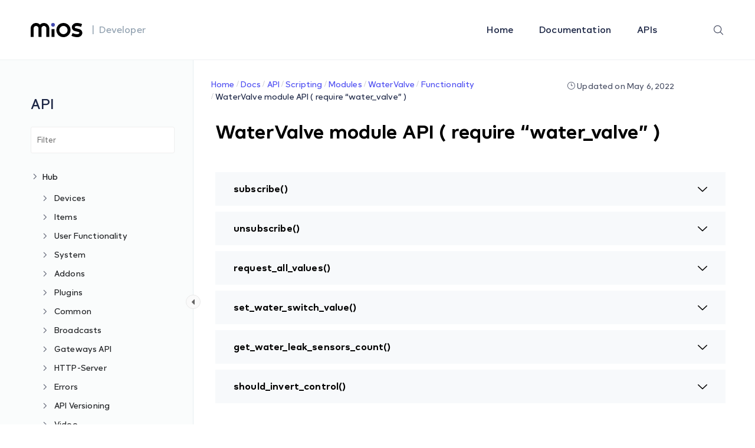

--- FILE ---
content_type: text/html; charset=UTF-8
request_url: https://developer.mios.com/api/scripting/modules/watervalve/functionality/watervalve-module-api-require-water_valve/
body_size: 65513
content:
<!DOCTYPE html>
<html lang="en-US"
	prefix="og: https://ogp.me/ns#" >
    <head>
        <!-- Theme Version -->
        <meta name="docy-version" content="1.4.3">
        <!-- Charset Meta -->
        <meta charset="UTF-8">
        <!-- For IE -->
        <meta http-equiv="X-UA-Compatible" content="IE=edge">
        <!-- For Resposive Device -->
        <meta name="viewport" content="width=device-width, initial-scale=1.0">

        <title>WaterValve module API ( require “water_valve” ) - developer.mios.com</title>

		<!-- All in One SEO 4.1.4.4 -->
		<meta name="description" content="subscribe() Edit Subscribe a script for WaterValve events. After subscribing the script will be launched for each event happens on a WaterValve addon and information about this event will be passed as a parameter. Call Example Edit water_valve.subscribe() params: script name (string). return: none. Edit local water_valve = require &quot;water_valve&quot; water_valve.subscribe( &quot;HUB:water_valve/scripts/events_handling&quot; ) unsubscribe() Edit […]" />
		<meta name="robots" content="max-image-preview:large" />
		<link rel="canonical" href="https://developer.mios.com/api/scripting/modules/watervalve/functionality/watervalve-module-api-require-water_valve/" />
		<meta property="og:locale" content="en_US" />
		<meta property="og:site_name" content="developer.mios.com -" />
		<meta property="og:type" content="article" />
		<meta property="og:title" content="WaterValve module API ( require “water_valve” ) - developer.mios.com" />
		<meta property="og:description" content="subscribe() Edit Subscribe a script for WaterValve events. After subscribing the script will be launched for each event happens on a WaterValve addon and information about this event will be passed as a parameter. Call Example Edit water_valve.subscribe() params: script name (string). return: none. Edit local water_valve = require &quot;water_valve&quot; water_valve.subscribe( &quot;HUB:water_valve/scripts/events_handling&quot; ) unsubscribe() Edit […]" />
		<meta property="og:url" content="https://developer.mios.com/api/scripting/modules/watervalve/functionality/watervalve-module-api-require-water_valve/" />
		<meta property="article:published_time" content="2021-11-17T21:58:42+00:00" />
		<meta property="article:modified_time" content="2022-05-06T11:16:26+00:00" />
		<meta name="twitter:card" content="summary" />
		<meta name="twitter:domain" content="developer.mios.com" />
		<meta name="twitter:title" content="WaterValve module API ( require “water_valve” ) - developer.mios.com" />
		<meta name="twitter:description" content="subscribe() Edit Subscribe a script for WaterValve events. After subscribing the script will be launched for each event happens on a WaterValve addon and information about this event will be passed as a parameter. Call Example Edit water_valve.subscribe() params: script name (string). return: none. Edit local water_valve = require &quot;water_valve&quot; water_valve.subscribe( &quot;HUB:water_valve/scripts/events_handling&quot; ) unsubscribe() Edit […]" />
		<script type="application/ld+json" class="aioseo-schema">
			{"@context":"https:\/\/schema.org","@graph":[{"@type":"WebSite","@id":"https:\/\/developer.mios.com\/#website","url":"https:\/\/developer.mios.com\/","name":"developer.mios.com","inLanguage":"en-US","publisher":{"@id":"https:\/\/developer.mios.com\/#organization"}},{"@type":"Organization","@id":"https:\/\/developer.mios.com\/#organization","name":"developer.mios.com","url":"https:\/\/developer.mios.com\/"},{"@type":"BreadcrumbList","@id":"https:\/\/developer.mios.com\/api\/scripting\/modules\/watervalve\/functionality\/watervalve-module-api-require-water_valve\/#breadcrumblist","itemListElement":[{"@type":"ListItem","@id":"https:\/\/developer.mios.com\/#listItem","position":1,"item":{"@type":"WebPage","@id":"https:\/\/developer.mios.com\/","name":"Home","description":"MiOS is a software platform for connecting, controlling and monitoring smart devices. Get MiOS Software Platform and Developer Documentation","url":"https:\/\/developer.mios.com\/"},"nextItem":"https:\/\/developer.mios.com\/api\/#listItem"},{"@type":"ListItem","@id":"https:\/\/developer.mios.com\/api\/#listItem","position":2,"item":{"@type":"WebPage","@id":"https:\/\/developer.mios.com\/api\/","name":"API","url":"https:\/\/developer.mios.com\/api\/"},"nextItem":"https:\/\/developer.mios.com\/api\/scripting\/#listItem","previousItem":"https:\/\/developer.mios.com\/#listItem"},{"@type":"ListItem","@id":"https:\/\/developer.mios.com\/api\/scripting\/#listItem","position":3,"item":{"@type":"WebPage","@id":"https:\/\/developer.mios.com\/api\/scripting\/","name":"Scripting","url":"https:\/\/developer.mios.com\/api\/scripting\/"},"nextItem":"https:\/\/developer.mios.com\/api\/scripting\/modules\/#listItem","previousItem":"https:\/\/developer.mios.com\/api\/#listItem"},{"@type":"ListItem","@id":"https:\/\/developer.mios.com\/api\/scripting\/modules\/#listItem","position":4,"item":{"@type":"WebPage","@id":"https:\/\/developer.mios.com\/api\/scripting\/modules\/","name":"Modules","url":"https:\/\/developer.mios.com\/api\/scripting\/modules\/"},"nextItem":"https:\/\/developer.mios.com\/api\/scripting\/modules\/watervalve\/#listItem","previousItem":"https:\/\/developer.mios.com\/api\/scripting\/#listItem"},{"@type":"ListItem","@id":"https:\/\/developer.mios.com\/api\/scripting\/modules\/watervalve\/#listItem","position":5,"item":{"@type":"WebPage","@id":"https:\/\/developer.mios.com\/api\/scripting\/modules\/watervalve\/","name":"WaterValve","url":"https:\/\/developer.mios.com\/api\/scripting\/modules\/watervalve\/"},"nextItem":"https:\/\/developer.mios.com\/api\/scripting\/modules\/watervalve\/functionality\/#listItem","previousItem":"https:\/\/developer.mios.com\/api\/scripting\/modules\/#listItem"},{"@type":"ListItem","@id":"https:\/\/developer.mios.com\/api\/scripting\/modules\/watervalve\/functionality\/#listItem","position":6,"item":{"@type":"WebPage","@id":"https:\/\/developer.mios.com\/api\/scripting\/modules\/watervalve\/functionality\/","name":"Functionality","url":"https:\/\/developer.mios.com\/api\/scripting\/modules\/watervalve\/functionality\/"},"nextItem":"https:\/\/developer.mios.com\/api\/scripting\/modules\/watervalve\/functionality\/watervalve-module-api-require-water_valve\/#listItem","previousItem":"https:\/\/developer.mios.com\/api\/scripting\/modules\/watervalve\/#listItem"},{"@type":"ListItem","@id":"https:\/\/developer.mios.com\/api\/scripting\/modules\/watervalve\/functionality\/watervalve-module-api-require-water_valve\/#listItem","position":7,"item":{"@type":"WebPage","@id":"https:\/\/developer.mios.com\/api\/scripting\/modules\/watervalve\/functionality\/watervalve-module-api-require-water_valve\/","name":"WaterValve module API ( require \"water_valve\" )","description":"subscribe() Edit Subscribe a script for WaterValve events. After subscribing the script will be launched for each event happens on a WaterValve addon and information about this event will be passed as a parameter. Call Example Edit water_valve.subscribe() params: script name (string). return: none. Edit local water_valve = require \"water_valve\" water_valve.subscribe( \"HUB:water_valve\/scripts\/events_handling\" ) unsubscribe() Edit [\u2026]","url":"https:\/\/developer.mios.com\/api\/scripting\/modules\/watervalve\/functionality\/watervalve-module-api-require-water_valve\/"},"previousItem":"https:\/\/developer.mios.com\/api\/scripting\/modules\/watervalve\/functionality\/#listItem"}]},{"@type":"Person","@id":"https:\/\/developer.mios.com\/author\/webdev_comodo\/#author","url":"https:\/\/developer.mios.com\/author\/webdev_comodo\/","name":"webdev_comodo","image":{"@type":"ImageObject","@id":"https:\/\/developer.mios.com\/api\/scripting\/modules\/watervalve\/functionality\/watervalve-module-api-require-water_valve\/#authorImage","url":"https:\/\/secure.gravatar.com\/avatar\/3052cdc97ab36465e785c45da5e6197a?s=96&d=mm&r=g","width":96,"height":96,"caption":"webdev_comodo"}},{"@type":"WebPage","@id":"https:\/\/developer.mios.com\/api\/scripting\/modules\/watervalve\/functionality\/watervalve-module-api-require-water_valve\/#webpage","url":"https:\/\/developer.mios.com\/api\/scripting\/modules\/watervalve\/functionality\/watervalve-module-api-require-water_valve\/","name":"WaterValve module API ( require \u201cwater_valve\u201d ) - developer.mios.com","description":"subscribe() Edit Subscribe a script for WaterValve events. After subscribing the script will be launched for each event happens on a WaterValve addon and information about this event will be passed as a parameter. Call Example Edit water_valve.subscribe() params: script name (string). return: none. Edit local water_valve = require \"water_valve\" water_valve.subscribe( \"HUB:water_valve\/scripts\/events_handling\" ) unsubscribe() Edit [\u2026]","inLanguage":"en-US","isPartOf":{"@id":"https:\/\/developer.mios.com\/#website"},"breadcrumb":{"@id":"https:\/\/developer.mios.com\/api\/scripting\/modules\/watervalve\/functionality\/watervalve-module-api-require-water_valve\/#breadcrumblist"},"author":"https:\/\/developer.mios.com\/author\/webdev_comodo\/#author","creator":"https:\/\/developer.mios.com\/author\/webdev_comodo\/#author","datePublished":"2021-11-17T21:58:42+00:00","dateModified":"2022-05-06T11:16:26+00:00"}]}
		</script>
		<!-- All in One SEO -->

<link rel='dns-prefetch' href='//unpkg.com' />
<link rel='dns-prefetch' href='//fonts.googleapis.com' />
<link rel='dns-prefetch' href='//s.w.org' />
<link rel="alternate" type="application/rss+xml" title="developer.mios.com &raquo; Feed" href="https://developer.mios.com/feed/" />
<link rel="alternate" type="application/rss+xml" title="developer.mios.com &raquo; Comments Feed" href="https://developer.mios.com/comments/feed/" />
<link rel="alternate" type="application/rss+xml" title="developer.mios.com &raquo; WaterValve module API ( require &#8220;water_valve&#8221; ) Comments Feed" href="https://developer.mios.com/api/scripting/modules/watervalve/functionality/watervalve-module-api-require-water_valve/feed/" />
		<!-- This site uses the Google Analytics by MonsterInsights plugin v8.1.0 - Using Analytics tracking - https://www.monsterinsights.com/ -->
		<!-- Note: MonsterInsights is not currently configured on this site. The site owner needs to authenticate with Google Analytics in the MonsterInsights settings panel. -->
					<!-- No UA code set -->
				<!-- / Google Analytics by MonsterInsights -->
				<script type="text/javascript">
			window._wpemojiSettings = {"baseUrl":"https:\/\/s.w.org\/images\/core\/emoji\/13.1.0\/72x72\/","ext":".png","svgUrl":"https:\/\/s.w.org\/images\/core\/emoji\/13.1.0\/svg\/","svgExt":".svg","source":{"concatemoji":"https:\/\/developer.mios.com\/wp-includes\/js\/wp-emoji-release.min.js?ver=5.8.1"}};
			!function(e,a,t){var n,r,o,i=a.createElement("canvas"),p=i.getContext&&i.getContext("2d");function s(e,t){var a=String.fromCharCode;p.clearRect(0,0,i.width,i.height),p.fillText(a.apply(this,e),0,0);e=i.toDataURL();return p.clearRect(0,0,i.width,i.height),p.fillText(a.apply(this,t),0,0),e===i.toDataURL()}function c(e){var t=a.createElement("script");t.src=e,t.defer=t.type="text/javascript",a.getElementsByTagName("head")[0].appendChild(t)}for(o=Array("flag","emoji"),t.supports={everything:!0,everythingExceptFlag:!0},r=0;r<o.length;r++)t.supports[o[r]]=function(e){if(!p||!p.fillText)return!1;switch(p.textBaseline="top",p.font="600 32px Arial",e){case"flag":return s([127987,65039,8205,9895,65039],[127987,65039,8203,9895,65039])?!1:!s([55356,56826,55356,56819],[55356,56826,8203,55356,56819])&&!s([55356,57332,56128,56423,56128,56418,56128,56421,56128,56430,56128,56423,56128,56447],[55356,57332,8203,56128,56423,8203,56128,56418,8203,56128,56421,8203,56128,56430,8203,56128,56423,8203,56128,56447]);case"emoji":return!s([10084,65039,8205,55357,56613],[10084,65039,8203,55357,56613])}return!1}(o[r]),t.supports.everything=t.supports.everything&&t.supports[o[r]],"flag"!==o[r]&&(t.supports.everythingExceptFlag=t.supports.everythingExceptFlag&&t.supports[o[r]]);t.supports.everythingExceptFlag=t.supports.everythingExceptFlag&&!t.supports.flag,t.DOMReady=!1,t.readyCallback=function(){t.DOMReady=!0},t.supports.everything||(n=function(){t.readyCallback()},a.addEventListener?(a.addEventListener("DOMContentLoaded",n,!1),e.addEventListener("load",n,!1)):(e.attachEvent("onload",n),a.attachEvent("onreadystatechange",function(){"complete"===a.readyState&&t.readyCallback()})),(n=t.source||{}).concatemoji?c(n.concatemoji):n.wpemoji&&n.twemoji&&(c(n.twemoji),c(n.wpemoji)))}(window,document,window._wpemojiSettings);
		</script>
		<style type="text/css">
img.wp-smiley,
img.emoji {
	display: inline !important;
	border: none !important;
	box-shadow: none !important;
	height: 1em !important;
	width: 1em !important;
	margin: 0 .07em !important;
	vertical-align: -0.1em !important;
	background: none !important;
	padding: 0 !important;
}
</style>
	<link rel='stylesheet' id='wedocs-styles-css'  href='https://developer.mios.com/wp-content/plugins/wedocs/assets/css/frontend.css?ver=1681844655' type='text/css' media='all' />
<link rel='stylesheet' id='wp-block-library-css'  href='https://developer.mios.com/wp-includes/css/dist/block-library/style.min.css?ver=5.8.1' type='text/css' media='all' />
<link rel='stylesheet' id='bbp-default-css'  href='https://developer.mios.com/wp-content/plugins/bbpress/templates/default/css/bbpress.min.css?ver=2.6.6' type='text/css' media='all' />
<link rel='stylesheet' id='sbv-render-css-css'  href='https://developer.mios.com/wp-content/plugins/smart-bbpress-nverify/css/render.min.css?ver=3.8.1' type='text/css' media='all' />
<link rel='stylesheet' id='docy-child-parent-root-css'  href='https://developer.mios.com/wp-content/themes/docy/style.css?ver=5.8.1' type='text/css' media='all' />
<link rel='stylesheet' id='docy-fonts-css'  href='https://fonts.googleapis.com/css?family=Roboto%3A300%2C400%2C500%2C600%2C700&#038;subset' type='text/css' media='all' />
<link rel='stylesheet' id='bootstrap-css'  href='https://developer.mios.com/wp-content/themes/docy/assets/vendors/bootstrap/css/bootstrap.min.css?ver=5.8.1' type='text/css' media='all' />
<link rel='stylesheet' id='elegant-icon-css'  href='https://developer.mios.com/wp-content/themes/docy/assets/vendors/elegant-icon/style.css?ver=5.8.1' type='text/css' media='all' />
<link rel='stylesheet' id='fontawesome-css'  href='https://developer.mios.com/wp-content/themes/docy/assets/vendors/font-awesome/css/all.css?ver=5.8.1' type='text/css' media='all' />
<link rel='stylesheet' id='animate-css'  href='https://developer.mios.com/wp-content/themes/docy/assets/vendors/animation/animate.css?ver=5.8.1' type='text/css' media='all' />
<link rel='stylesheet' id='tooltipster-css'  href='https://developer.mios.com/wp-content/themes/docy/assets/vendors/tooltipster/css/tooltipster.bundle.min.css?ver=5.8.1' type='text/css' media='all' />
<link rel='stylesheet' id='elementor-frontend-css'  href='https://developer.mios.com/wp-content/plugins/elementor/assets/css/frontend.min.css?ver=3.4.5' type='text/css' media='all' />
<style id='elementor-frontend-inline-css' type='text/css'>
@font-face{font-family:eicons;src:url(https://developer.mios.com/wp-content/plugins/elementor/assets/lib/eicons/fonts/eicons.eot?5.10.0);src:url(https://developer.mios.com/wp-content/plugins/elementor/assets/lib/eicons/fonts/eicons.eot?5.10.0#iefix) format("embedded-opentype"),url(https://developer.mios.com/wp-content/plugins/elementor/assets/lib/eicons/fonts/eicons.woff2?5.10.0) format("woff2"),url(https://developer.mios.com/wp-content/plugins/elementor/assets/lib/eicons/fonts/eicons.woff?5.10.0) format("woff"),url(https://developer.mios.com/wp-content/plugins/elementor/assets/lib/eicons/fonts/eicons.ttf?5.10.0) format("truetype"),url(https://developer.mios.com/wp-content/plugins/elementor/assets/lib/eicons/fonts/eicons.svg?5.10.0#eicon) format("svg");font-weight:400;font-style:normal}
</style>
<link rel='stylesheet' id='docy-elementor-css'  href='https://developer.mios.com/wp-content/themes/docy/assets/css/elementor-style.css?ver=5.8.1' type='text/css' media='all' />
<link rel='stylesheet' id='nice-select-css'  href='https://developer.mios.com/wp-content/themes/docy/assets/vendors/niceselectpicker/nice-select.css?ver=5.8.1' type='text/css' media='all' />
<link rel='stylesheet' id='mCustomScrollbar-css'  href='https://developer.mios.com/wp-content/themes/docy/assets/vendors/mcustomscrollbar/jquery.mCustomScrollbar.min.css?ver=5.8.1' type='text/css' media='all' />
<link rel='stylesheet' id='docy-main-css'  href='https://developer.mios.com/wp-content/themes/docy/assets/css/style-main.css?ver=5.8.1' type='text/css' media='all' />
<link rel='stylesheet' id='docy-docs-css'  href='https://developer.mios.com/wp-content/themes/docy/assets/css/docs.css?ver=5.8.1' type='text/css' media='all' />
<link rel='stylesheet' id='docy-wpd-css'  href='https://developer.mios.com/wp-content/themes/docy/assets/css/wpd-style.css?ver=5.8.1' type='text/css' media='all' />
<link rel='stylesheet' id='docy-root-css'  href='https://developer.mios.com/wp-content/themes/docy-child/style.css?ver=5.8.1' type='text/css' media='all' />
<link rel='stylesheet' id='docy-wp-custom-css'  href='https://developer.mios.com/wp-content/themes/docy/assets/css/wp-custom.css?ver=5.8.1' type='text/css' media='all' />
<link rel='stylesheet' id='docy-responsive-css'  href='https://developer.mios.com/wp-content/themes/docy/assets/css/responsive.css?ver=5.8.1' type='text/css' media='all' />
<link rel='stylesheet' id='docy-responsive2-css'  href='https://developer.mios.com/wp-content/themes/docy/assets/css/responsive2.css?ver=5.8.1' type='text/css' media='all' />
<link rel='stylesheet' id='elementor-icons-ekiticons-css'  href='https://developer.mios.com/wp-content/plugins/elementskit-lite/modules/elementskit-icon-pack/assets/css/ekiticons.css?ver=2.3.7' type='text/css' media='all' />
<link rel='stylesheet' id='elementskit-parallax-style-css'  href='https://developer.mios.com/wp-content/plugins/elementskit/modules/parallax/assets/css/style.css?ver=2.3.6' type='text/css' media='all' />
<link rel='stylesheet' id='elementor-icons-css'  href='https://developer.mios.com/wp-content/plugins/elementor/assets/lib/eicons/css/elementor-icons.min.css?ver=5.12.0' type='text/css' media='all' />
<link rel='stylesheet' id='elementor-post-6-css'  href='https://developer.mios.com/wp-content/uploads/elementor/css/post-6.css?ver=1681236885' type='text/css' media='all' />
<link rel='stylesheet' id='elementor-post-24000-css'  href='https://developer.mios.com/wp-content/uploads/elementor/css/post-24000.css?ver=1698694460' type='text/css' media='all' />
<link rel='stylesheet' id='ekit-widget-styles-css'  href='https://developer.mios.com/wp-content/plugins/elementskit-lite/widgets/init/assets/css/widget-styles.css?ver=2.3.7' type='text/css' media='all' />
<link rel='stylesheet' id='ekit-widget-styles-pro-css'  href='https://developer.mios.com/wp-content/plugins/elementskit/widgets/init/assets/css/widget-styles-pro.css?ver=2.3.6' type='text/css' media='all' />
<link rel='stylesheet' id='ekit-responsive-css'  href='https://developer.mios.com/wp-content/plugins/elementskit-lite/widgets/init/assets/css/responsive.css?ver=2.3.7' type='text/css' media='all' />
<link rel='stylesheet' id='google-fonts-1-css'  href='https://fonts.googleapis.com/css?family=Roboto%3A100%2C100italic%2C200%2C200italic%2C300%2C300italic%2C400%2C400italic%2C500%2C500italic%2C600%2C600italic%2C700%2C700italic%2C800%2C800italic%2C900%2C900italic%7CRoboto+Slab%3A100%2C100italic%2C200%2C200italic%2C300%2C300italic%2C400%2C400italic%2C500%2C500italic%2C600%2C600italic%2C700%2C700italic%2C800%2C800italic%2C900%2C900italic&#038;display=auto&#038;ver=5.8.1' type='text/css' media='all' />
<script type='text/javascript' id='jquery-core-js-extra'>
/* <![CDATA[ */
var docy_local_object = {"ajaxurl":"https:\/\/developer.mios.com\/wp-admin\/admin-ajax.php","privacy_bar_btn_txt":"Understood","privacy_bar_txt":"By using this website, you automatically accept that we use cookies.","DOCY_DIR_CSS":"https:\/\/developer.mios.com\/wp-content\/themes\/docy\/assets\/css"};
/* ]]> */
</script>
<script type='text/javascript' src='https://developer.mios.com/wp-includes/js/jquery/jquery.min.js?ver=3.6.0' id='jquery-core-js'></script>
<script type='text/javascript' src='https://developer.mios.com/wp-includes/js/jquery/jquery-migrate.min.js?ver=3.3.2' id='jquery-migrate-js'></script>
<script type='text/javascript' src='https://developer.mios.com/wp-content/plugins/elementskit/modules/parallax/assets/js/jarallax.js?ver=2.3.6' id='jarallax-js'></script>
<link rel="https://api.w.org/" href="https://developer.mios.com/wp-json/" /><link rel="alternate" type="application/json" href="https://developer.mios.com/wp-json/wp/v2/docs/24000" /><link rel="EditURI" type="application/rsd+xml" title="RSD" href="https://developer.mios.com/xmlrpc.php?rsd" />
<link rel="wlwmanifest" type="application/wlwmanifest+xml" href="https://developer.mios.com/wp-includes/wlwmanifest.xml" /> 
<meta name="generator" content="WordPress 5.8.1" />
<link rel='shortlink' href='https://developer.mios.com/?p=24000' />
<link rel="alternate" type="application/json+oembed" href="https://developer.mios.com/wp-json/oembed/1.0/embed?url=https%3A%2F%2Fdeveloper.mios.com%2Fapi%2Fscripting%2Fmodules%2Fwatervalve%2Ffunctionality%2Fwatervalve-module-api-require-water_valve%2F" />
<link rel="alternate" type="text/xml+oembed" href="https://developer.mios.com/wp-json/oembed/1.0/embed?url=https%3A%2F%2Fdeveloper.mios.com%2Fapi%2Fscripting%2Fmodules%2Fwatervalve%2Ffunctionality%2Fwatervalve-module-api-require-water_valve%2F&#038;format=xml" />
<meta name="framework" content="Redux 4.3.1" />
			<script type="text/javascript">
				var elementskit_module_parallax_url = "https://developer.mios.com/wp-content/plugins/elementskit/modules/parallax/"
			</script>
		<link rel="icon" href="https://developer.mios.com/wp-content/uploads/2021/10/favicon-70x70.png" sizes="32x32" />
<link rel="icon" href="https://developer.mios.com/wp-content/uploads/2021/10/favicon.png" sizes="192x192" />
<link rel="apple-touch-icon" href="https://developer.mios.com/wp-content/uploads/2021/10/favicon.png" />
<meta name="msapplication-TileImage" content="https://developer.mios.com/wp-content/uploads/2021/10/favicon.png" />
<style id="docy_opt-dynamic-css" title="dynamic-css" class="redux-options-output">:root{--accent_solid_color_opt:;--secondary_color_opt:;--paragraph_color_opt:;--gradient_bg_color-from:#FFFBF2;--gradient_bg_color-to:#EDFFFD;}.navbar-brand>img{height:24px;width:88px;}.doc_banner_area.search-banner-light{background-image:url('https://wordpress-theme.spider-themes.net/docy/wp-content/themes/docy/assets/img/banner-bg.png');}body, .f_p{font-display:swap;}h1, h1.f_p, .breadcrumb_content h1{font-display:swap;}h2, h2.f_p{font-display:swap;}h3, h3.f_p, .job_details_area h3{font-display:swap;}h4, h4.f_p{font-display:swap;}h5, h5.f_p{font-display:swap;}h6, h6.f_p, .job_info .info_item h6{font-display:swap;}</style>        <script defer type="application/ld+json">
        {
         "@context": "https://schema.org",
            "@type": "Organization",
            "name": "developer.mios.com",
            "url": "https://developer.mios.com/",
            "logo": "https://developer.mios.com/wp-content/uploads/2021/10/mios.png"
        }
        </script>
        <script type="application/ld+json">
        {
            "@context": "https://schema.org",
            "@type": "WebSite",
            "url": "https://developer.mios.com/",
            "potentialAction": {
                "@type": "SearchAction",
                "target": {
                "@type": "EntryPoint",
                "urlTemplate": "https://developer.mios.com/search?q={search_term_string}"
                },
                "query-input": "required name=search_term_string"
            }
        }
        </script>
        <script type="application/ld+json">
            {
                "@context": "https://schema.org/",
                "@type": "NewsArticle",
                "mainEntityOfPage": {
                    "@type": "WebPage",
                    "@id": "https://developer.mios.com/"
                },
                "headline": "MiOS Developer Documentation",
                "image": {
                    "@type": "ImageObject",
                    "url": "https://developer.mios.com/wp-content/uploads/2021/10/mios.png",
                    "height": 300,
                    "width": 650
                },
                "datePublished": "October 20, 2021",
                "dateModified": "October 20, 2021",
                "author": {
                    "@type": "Person",
                    "name": "Admin"
                },
                "publisher": {
                    "@type": "Organization",
                    "name": "MiOS",
                    "logo": {
                    "@type": "ImageObject",
                        "url": "https://developer.mios.com/wp-content/uploads/2021/10/mios.png",
                        "width": 106,
                        "height": 52
                    }
                },
                "description": "MiOS Developer Documentation"
            }
        </script>
        <!-- Global site tag (gtag.js) - Google Analytics -->
        <script async src="https://www.googletagmanager.com/gtag/js?id=UA-17248830-3"></script>
        <script>
            window.dataLayer = window.dataLayer || [];
            function gtag(){dataLayer.push(arguments);}
            gtag('js', new Date());

            gtag('config', 'UA-17248830-3');
        </script>
    </head>

    <body class="docs-template-default single single-docs postid-24000 wp-embed-responsive  no_right_sidebar wide-container doc elementor-default elementor-kit-6 elementor-page elementor-page-24000"data-spy="scroll" data-target="#navbar-example3" data-scroll-animation="true" >
        
        <div class="body_wrapper ">
            <div class="click_capture"></div>
            <nav     class="navbar navbar-expand-lg menu_one sticky-nav display_none  dark_menu position-static"
     id="sticky">
                <div class="container custom_container">
                            <a class="navbar-brand header_logo" href="https://developer.mios.com/">
                            <img class="first_logo sticky_logo main_logo" src="https://developer.mios.com/wp-content/uploads/2021/10/logo.png" alt="developer.mios.com" srcset='https://developer.mios.com/wp-content/uploads/2021/10/logo-2x.png 2x'>
                                    <img class="white_logo " src="https://developer.mios.com/wp-content/uploads/2021/10/logo-white.png" alt="developer.mios.com" srcset='https://developer.mios.com/wp-content/uploads/2021/10/logo-white-2x.png 2x'>
                                </a><span class="logo-text">|&nbsp;&nbsp;Developer</span>
                    <button class="navbar-toggler collapsed" type="button" data-toggle="collapse"
                            data-target="#navbarSupportedContent" aria-controls="navbarSupportedContent"
                            aria-expanded="false" aria-label="Toggle navigation">
                        <span class="menu_toggle">
                            <span class="hamburger">
                                <span></span>
                                <span></span>
                                <span></span>
                            </span>
                            <span class="hamburger-cross">
                                <span></span>
                                <span></span>
                            </span>
                        </span>
                    </button>
                    <div class="collapse navbar-collapse" id="navbarSupportedContent">
                        <ul id="menu-main-menu" class="navbar-nav menu ml-auto"><li itemscope="itemscope"  id="menu-item-7501" class="menu-item menu-item-type-custom menu-item-object-custom menu-item-7501 nav-item"><a title="Home" class="nav-link" href="/">Home&nbsp;</a></li>
<li itemscope="itemscope"  id="menu-item-7511" class="menu-item menu-item-type-custom menu-item-object-custom menu-item-7511 nav-item"><a title="Documentation" class="nav-link" href="/docs/">Documentation&nbsp;</a></li>
<li itemscope="itemscope"  id="menu-item-7521" class="menu-item menu-item-type-custom menu-item-object-custom menu-item-7521 nav-item"><a title="APIs" class="nav-link" href="/api/">APIs&nbsp;</a></li>
</ul>                            <div class="right-nav">
                            <!-- <a class="nav_btn tp_btn" href="" >
                            </a> -->
                            <div class="search-icon">
            <ion-icon class="close-outline" name="close-outline"></ion-icon>
            <ion-icon class="search-outline" name="search-outline"></ion-icon>
        </div>
    </div>
                    </div>
                </div>
            </nav>
            <div class="container form-container">
                  <form action="https://developer.mios.com/" class="search-input" method="get" style="display:none;">
                        <input type="search" placeholder="Search..." name="s" value="">
                        <input type="hidden" name="post_type" value="docs" />
                        <button type="submit" class="search-icon"> <ion-icon name="search-outline"></ion-icon> </button>
                    </form>
            </div>
            <div class="mobile_main_menu sticky">
    <div class="container">
        <div class="mobile_menu_left">
            <button type="button" class="navbar-toggler mobile_menu_btn">
                <span class="menu_toggle ">
                    <span class="hamburger">
                        <span></span>
                        <span></span>
                        <span></span>
                    </span>
                </span>
            </button>
                    <a class="navbar-brand header_logo" href="https://developer.mios.com/">
                            <img class="first_logo sticky_logo main_logo" src="https://developer.mios.com/wp-content/uploads/2021/10/logo.png" alt="developer.mios.com" srcset='https://developer.mios.com/wp-content/uploads/2021/10/logo-2x.png 2x'>
                                    <img class="white_logo " src="https://developer.mios.com/wp-content/uploads/2021/10/logo-white.png" alt="developer.mios.com" srcset='https://developer.mios.com/wp-content/uploads/2021/10/logo-white-2x.png 2x'>
                                </a><span class="logo-text">|&nbsp;&nbsp;Developer</span>
        </div>
        <div class="mobile_menu_right">
               <div class="right-nav">
                            <!-- <a class="nav_btn tp_btn" href="" >
                            </a> -->
                            <div class="search-icon">
            <ion-icon class="close-outline" name="close-outline"></ion-icon>
            <ion-icon class="search-outline" name="search-outline"></ion-icon>
        </div>
    </div>
        </div>
    </div>
</div>

<div class="side_menu">
    <div class="mobile_menu_header">
        <div class="close_nav">
            <i class="arrow_left"></i>
            <i class="icon_close"></i>
        </div>
                    <div class="mobile_logo">
                <a href="https://developer.mios.com/">
                    <img src="https://developer.mios.com/wp-content/uploads/2021/10/logo-white.png" alt="developer.mios.com">
                </a>
            </div>
            </div>
    <div class="mobile_nav_wrapper">
        <nav class="mobile_nav_top">
            <ul id="menu-main-menu-1" class="navbar-nav menu ml-auto"><li itemscope="itemscope"  class="menu-item menu-item-type-custom menu-item-object-custom menu-item-7501 nav-item"><a title="Home" class="nav-link" href="/">Home&nbsp;</a></li>
<li itemscope="itemscope"  class="menu-item menu-item-type-custom menu-item-object-custom menu-item-7511 nav-item"><a title="Documentation" class="nav-link" href="/docs/">Documentation&nbsp;</a></li>
<li itemscope="itemscope"  class="menu-item menu-item-type-custom menu-item-object-custom menu-item-7521 nav-item"><a title="APIs" class="nav-link" href="/api/">APIs&nbsp;</a></li>
</ul>        </nav>
        <div class="mobile_nav_bottom">
            <aside class="doc_left_sidebarlist">
                <h2 class="doc-title">
                    API                </h2>
                <div class="scroll">
                    <ul class="list-unstyled nav-sidebar">
                        <li class="nav-item no_icon page-item-7921 wd-state-closed"><a href="https://developer.mios.com/api/hub/" class="nav-link"><img src="https://developer.mios.com/wp-content/themes/docy/assets/img/folder-closed.png" alt="folder icon closed"> <img src="https://developer.mios.com/wp-content/themes/docy/assets/img/folder-open.png" alt="folder icon">Hub</a><span class="icon"><i class="arrow_carrot-down"></i></span>
<ul class='list-unstyled dropdown_nav'>
	<li class="nav-item no_icon page-item-7951"><a href="https://developer.mios.com/api/hub/devices/" class="nav-link">Devices</a><span class="icon"><i class="arrow_carrot-down"></i></span>
	<ul class='list-unstyled dropdown_nav'>
		<li class="nav-item no_icon page-item-8091"><a href="https://developer.mios.com/api/hub/devices/api/" class="nav-link">API</a><span class="icon"><i class="arrow_carrot-down"></i></span>
		<ul class='list-unstyled dropdown_nav'>
			<li><a href="https://developer.mios.com/api/hub/devices/api/device-commands/">Device Commands</a></li>
			<li><a href="https://developer.mios.com/api/hub/devices/api/hub-devices-list/">hub.devices.list</a></li>
			<li><a href="https://developer.mios.com/api/hub/devices/api/hub-device-name-set/">hub.device.name.set</a></li>
			<li><a href="https://developer.mios.com/api/hub/devices/api/hub-device-room-set/">hub.device.room.set</a></li>
			<li><a href="https://developer.mios.com/api/hub/devices/api/hub-device-armed-set/">hub.device.armed.set</a></li>
			<li><a href="https://developer.mios.com/api/hub/devices/api/hub-device-status-check/">hub.device.status.check</a></li>
			<li><a href="https://developer.mios.com/api/hub/devices/api/hub-device-force_remove/">hub.device.force_remove</a></li>
			<li><a href="https://developer.mios.com/api/hub/devices/api/hub-device-check/">hub.device.check</a></li>
			<li><a href="https://developer.mios.com/api/hub/devices/api/hub-devices-service-notifications-set/">hub.devices.service.notifications.set</a></li>
			<li><a href="https://developer.mios.com/api/hub/devices/api/hub-devices-firmware-update/">hub.devices.firmware.update</a></li>
		</ul>
</li>
		<li><a href="https://developer.mios.com/api/hub/devices/categories/">Categories</a></li>
		<li><a href="https://developer.mios.com/api/hub/devices/device-types/">Device Types</a></li>
		<li class="nav-item no_icon page-item-10737"><a href="https://developer.mios.com/api/hub/devices/integrated-devices/" class="nav-link">Integrated Devices</a><span class="icon"><i class="arrow_carrot-down"></i></span>
		<ul class='list-unstyled dropdown_nav'>
			<li><a href="https://developer.mios.com/api/hub/devices/integrated-devices/list-of-integrated-devices/">List of integrated devices</a></li>
			<li><a href="https://developer.mios.com/api/hub/devices/integrated-devices/2gig/">2Gig</a></li>
			<li><a href="https://developer.mios.com/api/hub/devices/integrated-devices/advanced-control-technologies/">Advanced Control Technologies</a></li>
			<li><a href="https://developer.mios.com/api/hub/devices/integrated-devices/aeon/">Aeon</a></li>
			<li><a href="https://developer.mios.com/api/hub/devices/integrated-devices/aeotec/">Aeotec</a></li>
			<li><a href="https://developer.mios.com/api/hub/devices/integrated-devices/aeotec-2/">Aeotec</a></li>
			<li><a href="https://developer.mios.com/api/hub/devices/integrated-devices/aizyc/">Aizyc</a></li>
			<li><a href="https://developer.mios.com/api/hub/devices/integrated-devices/august/">August</a></li>
			<li><a href="https://developer.mios.com/api/hub/devices/integrated-devices/building-36/">Building 36</a></li>
			<li><a href="https://developer.mios.com/api/hub/devices/integrated-devices/climax/">Climax</a></li>
			<li><a href="https://developer.mios.com/api/hub/devices/integrated-devices/danfoss/">Danfoss</a></li>
			<li><a href="https://developer.mios.com/api/hub/devices/integrated-devices/delaney-hardware/">Delaney Hardware</a></li>
			<li><a href="https://developer.mios.com/api/hub/devices/integrated-devices/digital-home-system/">Digital Home System</a></li>
			<li><a href="https://developer.mios.com/api/hub/devices/integrated-devices/dome/">Dome</a></li>
			<li><a href="https://developer.mios.com/api/hub/devices/integrated-devices/dome-2/">Dome</a></li>
			<li><a href="https://developer.mios.com/api/hub/devices/integrated-devices/domitech/">Domitech</a></li>
			<li><a href="https://developer.mios.com/api/hub/devices/integrated-devices/duwi/">Duwi</a></li>
			<li><a href="https://developer.mios.com/api/hub/devices/integrated-devices/dynaquip-controls/">Dynaquip Controls</a></li>
			<li><a href="https://developer.mios.com/api/hub/devices/integrated-devices/eaton/">Eaton</a></li>
			<li><a href="https://developer.mios.com/api/hub/devices/integrated-devices/econet-controls/">Econet Controls</a></li>
			<li><a href="https://developer.mios.com/api/hub/devices/integrated-devices/ecolink/">Ecolink</a></li>
			<li><a href="https://developer.mios.com/api/hub/devices/integrated-devices/ecolink-schlage/">Ecolink/Schlage</a></li>
			<li><a href="https://developer.mios.com/api/hub/devices/integrated-devices/ei-electronics/">Ei Electronics</a></li>
			<li><a href="https://developer.mios.com/api/hub/devices/integrated-devices/electronic-solutions/">Electronic Solutions</a></li>
			<li><a href="https://developer.mios.com/api/hub/devices/integrated-devices/enerwave-green-automation/">Enerwave Green Automation</a></li>
			<li><a href="https://developer.mios.com/api/hub/devices/integrated-devices/everspring/">Everspring</a></li>
			<li><a href="https://developer.mios.com/api/hub/devices/integrated-devices/everspring-chromagic/">Everspring/Chromagic</a></li>
			<li><a href="https://developer.mios.com/api/hub/devices/integrated-devices/everspring-hawking-chromagic/">Everspring/Hawking/Chromagic</a></li>
			<li><a href="https://developer.mios.com/api/hub/devices/integrated-devices/evolve/">Evolve</a></li>
			<li><a href="https://developer.mios.com/api/hub/devices/integrated-devices/express-controls/">Express Controls</a></li>
			<li><a href="https://developer.mios.com/api/hub/devices/integrated-devices/ezlo/">Ezlo</a></li>
			<li><a href="https://developer.mios.com/api/hub/devices/integrated-devices/fibaro/">Fibaro</a></li>
			<li><a href="https://developer.mios.com/api/hub/devices/integrated-devices/first-alert/">First Alert</a></li>
			<li><a href="https://developer.mios.com/api/hub/devices/integrated-devices/fortrezz/">Fortrezz</a></li>
			<li><a href="https://developer.mios.com/api/hub/devices/integrated-devices/ge-jasco/">Ge/Jasco</a></li>
			<li><a href="https://developer.mios.com/api/hub/devices/integrated-devices/gerber/">Gerber</a></li>
			<li><a href="https://developer.mios.com/api/hub/devices/integrated-devices/hank/">Hank</a></li>
			<li><a href="https://developer.mios.com/api/hub/devices/integrated-devices/heatit/">Heatit</a></li>
			<li><a href="https://developer.mios.com/api/hub/devices/integrated-devices/heiman/">Heiman</a></li>
			<li><a href="https://developer.mios.com/api/hub/devices/integrated-devices/homeseer/">Homeseer</a></li>
			<li><a href="https://developer.mios.com/api/hub/devices/integrated-devices/honeywell/">Honeywell</a></li>
			<li><a href="https://developer.mios.com/api/hub/devices/integrated-devices/horus/">Horus</a></li>
			<li><a href="https://developer.mios.com/api/hub/devices/integrated-devices/horus-mco-home/">Horus/Mco Home</a></li>
			<li><a href="https://developer.mios.com/api/hub/devices/integrated-devices/id-lock/">Id Lock</a></li>
			<li><a href="https://developer.mios.com/api/hub/devices/integrated-devices/inovelli/">Inovelli</a></li>
			<li><a href="https://developer.mios.com/api/hub/devices/integrated-devices/intermatic/">Intermatic</a></li>
			<li><a href="https://developer.mios.com/api/hub/devices/integrated-devices/kichler/">Kichler</a></li>
			<li><a href="https://developer.mios.com/api/hub/devices/integrated-devices/kwikset/">Kwikset</a></li>
			<li><a href="https://developer.mios.com/api/hub/devices/integrated-devices/leedarson/">Leedarson</a></li>
			<li><a href="https://developer.mios.com/api/hub/devices/integrated-devices/lux/">Lux</a></li>
			<li><a href="https://developer.mios.com/api/hub/devices/integrated-devices/monster-cable/">Monster Cable</a></li>
			<li><a href="https://developer.mios.com/api/hub/devices/integrated-devices/neo-coolcam/">Neo Coolcam</a></li>
			<li><a href="https://developer.mios.com/api/hub/devices/integrated-devices/nexia/">Nexia</a></li>
			<li><a href="https://developer.mios.com/api/hub/devices/integrated-devices/nodon/">Nodon</a></li>
			<li><a href="https://developer.mios.com/api/hub/devices/integrated-devices/nutone/">Nutone</a></li>
			<li><a href="https://developer.mios.com/api/hub/devices/integrated-devices/nutone-2/">Nutone</a></li>
			<li><a href="https://developer.mios.com/api/hub/devices/integrated-devices/philia/">Philia</a></li>
			<li><a href="https://developer.mios.com/api/hub/devices/integrated-devices/philio/">Philio</a></li>
			<li><a href="https://developer.mios.com/api/hub/devices/integrated-devices/poly-control/">Poly-Control</a></li>
			<li><a href="https://developer.mios.com/api/hub/devices/integrated-devices/popp/">Popp</a></li>
			<li><a href="https://developer.mios.com/api/hub/devices/integrated-devices/qubino/">Qubino</a></li>
			<li><a href="https://developer.mios.com/api/hub/devices/integrated-devices/rt/">Rt</a></li>
			<li><a href="https://developer.mios.com/api/hub/devices/integrated-devices/remotec/">Remotec</a></li>
			<li><a href="https://developer.mios.com/api/hub/devices/integrated-devices/remotec-2/">Remotec</a></li>
			<li><a href="https://developer.mios.com/api/hub/devices/integrated-devices/ring/">Ring</a></li>
			<li><a href="https://developer.mios.com/api/hub/devices/integrated-devices/satco/">Satco</a></li>
			<li><a href="https://developer.mios.com/api/hub/devices/integrated-devices/schlage/">Schlage</a></li>
			<li><a href="https://developer.mios.com/api/hub/devices/integrated-devices/secure/">Secure</a></li>
			<li><a href="https://developer.mios.com/api/hub/devices/integrated-devices/sensative/">Sensative</a></li>
			<li><a href="https://developer.mios.com/api/hub/devices/integrated-devices/sercomm/">Sercomm</a></li>
			<li><a href="https://developer.mios.com/api/hub/devices/integrated-devices/somfy/">Somfy</a></li>
			<li><a href="https://developer.mios.com/api/hub/devices/integrated-devices/springs-window-fashions/">Springs Window Fashions</a></li>
			<li><a href="https://developer.mios.com/api/hub/devices/integrated-devices/stelpro/">Stelpro</a></li>
			<li><a href="https://developer.mios.com/api/hub/devices/integrated-devices/sunricher/">Sunricher</a></li>
			<li><a href="https://developer.mios.com/api/hub/devices/integrated-devices/swidget/">Swidget</a></li>
			<li><a href="https://developer.mios.com/api/hub/devices/integrated-devices/telguard/">Telguard</a></li>
			<li><a href="https://developer.mios.com/api/hub/devices/integrated-devices/trane/">Trane</a></li>
			<li><a href="https://developer.mios.com/api/hub/devices/integrated-devices/vision/">Vision</a></li>
			<li><a href="https://developer.mios.com/api/hub/devices/integrated-devices/westinghouse/">Westinghouse</a></li>
			<li><a href="https://developer.mios.com/api/hub/devices/integrated-devices/wintop/">Wintop</a></li>
			<li><a href="https://developer.mios.com/api/hub/devices/integrated-devices/wintop-2/">Wintop</a></li>
			<li><a href="https://developer.mios.com/api/hub/devices/integrated-devices/yale/">Yale</a></li>
			<li><a href="https://developer.mios.com/api/hub/devices/integrated-devices/z-wave-me/">Z-Wave.Me</a></li>
			<li><a href="https://developer.mios.com/api/hub/devices/integrated-devices/zlink/">Zlink</a></li>
			<li><a href="https://developer.mios.com/api/hub/devices/integrated-devices/zipato/">Zipato</a></li>
			<li><a href="https://developer.mios.com/api/hub/devices/integrated-devices/iblinds/">Iblinds</a></li>
			<li><a href="https://developer.mios.com/api/hub/devices/integrated-devices/zooz/">Zooz</a></li>
		</ul>
</li>
		<li class="nav-item no_icon page-item-11211"><a href="https://developer.mios.com/api/hub/devices/settings/" class="nav-link">Settings</a><span class="icon"><i class="arrow_carrot-down"></i></span>
		<ul class='list-unstyled dropdown_nav'>
			<li class="nav-item no_icon page-item-11213"><a href="https://developer.mios.com/api/hub/devices/settings/api/" class="nav-link">API</a><span class="icon"><i class="arrow_carrot-down"></i></span>
			<ul class='list-unstyled dropdown_nav'>
				<li><a href="https://developer.mios.com/api/hub/devices/settings/api/settings-commands/">Settings commands</a></li>
				<li><a href="https://developer.mios.com/api/hub/devices/settings/api/hub-device-settings-list/">hub.device.settings.list</a></li>
				<li><a href="https://developer.mios.com/api/hub/devices/settings/api/hub-device-setting-value-set/">hub.device.setting.value.set</a></li>
				<li><a href="https://developer.mios.com/api/hub/devices/settings/api/hub-device-setting-dictionary-value-set/">hub.device.setting.dictionary.value.set</a></li>
				<li><a href="https://developer.mios.com/api/hub/devices/settings/api/hub-device-setting-reset/">hub.device.setting.reset</a></li>
			</ul>
</li>
			<li class="nav-item no_icon page-item-11281"><a href="https://developer.mios.com/api/hub/devices/settings/value-types/" class="nav-link">Value Types</a><span class="icon"><i class="arrow_carrot-down"></i></span>
			<ul class='list-unstyled dropdown_nav'>
				<li><a href="https://developer.mios.com/api/hub/devices/settings/value-types/setting-types/">Setting Types</a></li>
				<li><a href="https://developer.mios.com/api/hub/devices/settings/value-types/action/">action</a></li>
				<li><a href="https://developer.mios.com/api/hub/devices/settings/value-types/bool/">bool</a></li>
				<li><a href="https://developer.mios.com/api/hub/devices/settings/value-types/int/">int</a></li>
				<li><a href="https://developer.mios.com/api/hub/devices/settings/value-types/rgb/">rgb</a></li>
				<li><a href="https://developer.mios.com/api/hub/devices/settings/value-types/scalable/">scalable</a></li>
				<li><a href="https://developer.mios.com/api/hub/devices/settings/value-types/token/">token</a></li>
				<li><a href="https://developer.mios.com/api/hub/devices/settings/value-types/array-token/">array.token</a></li>
				<li><a href="https://developer.mios.com/api/hub/devices/settings/value-types/dictionary-zwave_configuration/">dictionary.zwave_configuration</a></li>
				<li><a href="https://developer.mios.com/api/hub/devices/settings/value-types/dictionary-association_group/">dictionary.association_group</a></li>
				<li><a href="https://developer.mios.com/api/hub/devices/settings/value-types/dictionary-array_association/">dictionary.array_association</a></li>
			</ul>
</li>
		</ul>
</li>
		<li><a href="https://developer.mios.com/api/hub/devices/device-statuses/">Device Statuses</a></li>
		<li><a href="https://developer.mios.com/api/hub/devices/device-house-modes-options/">Device House Modes Options</a></li>
	</ul>
</li>
	<li class="nav-item no_icon page-item-7961"><a href="https://developer.mios.com/api/hub/items/" class="nav-link">Items</a><span class="icon"><i class="arrow_carrot-down"></i></span>
	<ul class='list-unstyled dropdown_nav'>
		<li class="nav-item no_icon page-item-11405"><a href="https://developer.mios.com/api/hub/items/api/" class="nav-link">API</a><span class="icon"><i class="arrow_carrot-down"></i></span>
		<ul class='list-unstyled dropdown_nav'>
			<li><a href="https://developer.mios.com/api/hub/items/api/items-commands/">Items Commands</a></li>
			<li><a href="https://developer.mios.com/api/hub/items/api/hub-items-list/">hub.items.list</a></li>
			<li><a href="https://developer.mios.com/api/hub/items/api/hub-item-value-set-single-item/">hub.item.value.set (single item)</a></li>
			<li><a href="https://developer.mios.com/api/hub/items/api/hub-item-value-set-multiply-items-with-one-value/">hub.item.value.set (multiply items with one value)</a></li>
			<li><a href="https://developer.mios.com/api/hub/items/api/hub-item-value-set-different-items-with-different-values/">hub.item.value.set (different items with different values)</a></li>
			<li><a href="https://developer.mios.com/api/hub/items/api/hub-item-value-percent-apply/">hub.item.value.percent.apply</a></li>
			<li><a href="https://developer.mios.com/api/hub/items/api/hub-item-dictionary-value-add/">hub.item.dictionary.value.add</a></li>
			<li><a href="https://developer.mios.com/api/hub/items/api/hub-item-dictionary-value-set/">hub.item.dictionary.value.set</a></li>
			<li><a href="https://developer.mios.com/api/hub/items/api/hub-item-dictionary-value-remove/">hub.item.dictionary.value.remove</a></li>
			<li><a href="https://developer.mios.com/api/hub/items/api/hub-item-dictionary-clear/">hub.item.dictionary.clear</a></li>
			<li><a href="https://developer.mios.com/api/hub/items/api/item-value-source/">Item Value Source</a></li>
		</ul>
</li>
		<li class="nav-item no_icon page-item-11693"><a href="https://developer.mios.com/api/hub/items/item-names/" class="nav-link">Item Names</a><span class="icon"><i class="arrow_carrot-down"></i></span>
		<ul class='list-unstyled dropdown_nav'>
			<li><a href="https://developer.mios.com/api/hub/items/item-names/items/">Items</a></li>
		</ul>
</li>
		<li class="nav-item no_icon page-item-11701"><a href="https://developer.mios.com/api/hub/items/value-types/" class="nav-link">Value Types</a><span class="icon"><i class="arrow_carrot-down"></i></span>
		<ul class='list-unstyled dropdown_nav'>
			<li><a href="https://developer.mios.com/api/hub/items/value-types/item-value-types/">Item Value Types</a></li>
			<li><a href="https://developer.mios.com/api/hub/items/value-types/basic-types/">Basic types</a></li>
			<li><a href="https://developer.mios.com/api/hub/items/value-types/custom-types/">Custom types</a></li>
			<li><a href="https://developer.mios.com/api/hub/items/value-types/array/">array</a></li>
			<li><a href="https://developer.mios.com/api/hub/items/value-types/scalable-types/">Scalable Types</a></li>
			<li><a href="https://developer.mios.com/api/hub/items/value-types/scene-value-types/">Scene Value Types</a></li>
			<li><a href="https://developer.mios.com/api/hub/items/value-types/device/">device</a></li>
			<li><a href="https://developer.mios.com/api/hub/items/value-types/item/">item</a></li>
			<li><a href="https://developer.mios.com/api/hub/items/value-types/expression/">expression</a></li>
			<li><a href="https://developer.mios.com/api/hub/items/value-types/24_hours_time/">24_hours_time</a></li>
			<li><a href="https://developer.mios.com/api/hub/items/value-types/24_hours_time_array/">24_hours_time_array</a></li>
			<li><a href="https://developer.mios.com/api/hub/items/value-types/int_array/">int_array</a></li>
			<li><a href="https://developer.mios.com/api/hub/items/value-types/interval/">interval</a></li>
			<li><a href="https://developer.mios.com/api/hub/items/value-types/hms_interval/">hms_interval</a></li>
		</ul>
</li>
		<li class="nav-item no_icon page-item-12349"><a href="https://developer.mios.com/api/hub/items/value-enumerations/" class="nav-link">Value Enumerations</a><span class="icon"><i class="arrow_carrot-down"></i></span>
		<ul class='list-unstyled dropdown_nav'>
			<li><a href="https://developer.mios.com/api/hub/items/value-enumerations/item-enumerations/">Item Enumerations</a></li>
			<li><a href="https://developer.mios.com/api/hub/items/value-enumerations/lock-operation/">Lock Operation</a></li>
			<li><a href="https://developer.mios.com/api/hub/items/value-enumerations/user-code-operation/">User Code Operation</a></li>
			<li><a href="https://developer.mios.com/api/hub/items/value-enumerations/user-code-modes/">User Code Modes</a></li>
			<li><a href="https://developer.mios.com/api/hub/items/value-enumerations/user-code-keypad-modes/">User Code Keypad Modes</a></li>
			<li><a href="https://developer.mios.com/api/hub/items/value-enumerations/master-code-states/">Master Code States</a></li>
			<li><a href="https://developer.mios.com/api/hub/items/value-enumerations/door-window-handle-state/">Door/Window Handle State</a></li>
			<li><a href="https://developer.mios.com/api/hub/items/value-enumerations/door-window-state/">Door/Window State</a></li>
			<li><a href="https://developer.mios.com/api/hub/items/value-enumerations/latch-state/">Latch State</a></li>
			<li><a href="https://developer.mios.com/api/hub/items/value-enumerations/keypad-state/">Keypad State</a></li>
			<li><a href="https://developer.mios.com/api/hub/items/value-enumerations/emergency-state/">Emergency State</a></li>
			<li><a href="https://developer.mios.com/api/hub/items/value-enumerations/barrier-vacation-mode/">Barrier Vacation Mode</a></li>
			<li><a href="https://developer.mios.com/api/hub/items/value-enumerations/barrier-unattended-operation/">Barrier Unattended Operation</a></li>
			<li><a href="https://developer.mios.com/api/hub/items/value-enumerations/barrier-initialization/">Barrier Initialization</a></li>
			<li><a href="https://developer.mios.com/api/hub/items/value-enumerations/barrier-safety-beam-obstacle/">Barrier Safety Beam Obstacle</a></li>
			<li><a href="https://developer.mios.com/api/hub/items/value-enumerations/short-circuit/">Short Circuit</a></li>
			<li><a href="https://developer.mios.com/api/hub/items/value-enumerations/barrier-fail-events/">Barrier Fail Events</a></li>
			<li><a href="https://developer.mios.com/api/hub/items/value-enumerations/barrier-problem-sensors/">Barrier Problem Sensors</a></li>
			<li><a href="https://developer.mios.com/api/hub/items/value-enumerations/alarm-events-co/">Alarm Events( CO )</a></li>
			<li><a href="https://developer.mios.com/api/hub/items/value-enumerations/maintenance-state/">Maintenance State</a></li>
			<li><a href="https://developer.mios.com/api/hub/items/value-enumerations/test-state/">Test State</a></li>
			<li><a href="https://developer.mios.com/api/hub/items/value-enumerations/sounding-mode/">Sounding Mode</a></li>
			<li><a href="https://developer.mios.com/api/hub/items/value-enumerations/sound-playback/">Sound Playback</a></li>
			<li><a href="https://developer.mios.com/api/hub/items/value-enumerations/periodic-inspection-state/">Periodic Inspection State</a></li>
			<li><a href="https://developer.mios.com/api/hub/items/value-enumerations/alarm-events-co2/">Alarm Events( CO2 )</a></li>
			<li><a href="https://developer.mios.com/api/hub/items/value-enumerations/alarm-events-heat/">Alarm Events( Heat )</a></li>
			<li><a href="https://developer.mios.com/api/hub/items/value-enumerations/alarm-events-siren/">Alarm Events( Siren )</a></li>
			<li><a href="https://developer.mios.com/api/hub/items/value-enumerations/alarm-events-light/">Alarm Events( Light )</a></li>
			<li><a href="https://developer.mios.com/api/hub/items/value-enumerations/light-changes/">Light changes</a></li>
			<li><a href="https://developer.mios.com/api/hub/items/value-enumerations/temperature-changes/">Temperature changes</a></li>
			<li><a href="https://developer.mios.com/api/hub/items/value-enumerations/water-leak-alarm/">Water Leak Alarm</a></li>
			<li><a href="https://developer.mios.com/api/hub/items/value-enumerations/water-filter-replacement-alarm/">Water Filter Replacement Alarm</a></li>
			<li><a href="https://developer.mios.com/api/hub/items/value-enumerations/water-flow-alarm/">Water Flow Alarm</a></li>
			<li><a href="https://developer.mios.com/api/hub/items/value-enumerations/water-pressure-alarm/">Water Pressure Alarm</a></li>
			<li><a href="https://developer.mios.com/api/hub/items/value-enumerations/water-temperature-alarm/">Water Temperature Alarm</a></li>
			<li><a href="https://developer.mios.com/api/hub/items/value-enumerations/water-level-alarm/">Water Level Alarm</a></li>
			<li><a href="https://developer.mios.com/api/hub/items/value-enumerations/pump-state/">Pump State</a></li>
			<li><a href="https://developer.mios.com/api/hub/items/value-enumerations/alarm-sensor-events-smoke/">Alarm Sensor Events( Smoke )</a></li>
			<li><a href="https://developer.mios.com/api/hub/items/value-enumerations/dust-in-device-smoke/">Dust In Device( Smoke )</a></li>
			<li><a href="https://developer.mios.com/api/hub/items/value-enumerations/alarm-sensor-events-gas/">Alarm Sensor Events( Gas )</a></li>
			<li><a href="https://developer.mios.com/api/hub/items/value-enumerations/intrusion-state/">Intrusion State</a></li>
			<li><a href="https://developer.mios.com/api/hub/items/value-enumerations/tampering-cover-state/">Tampering Cover State</a></li>
			<li><a href="https://developer.mios.com/api/hub/items/value-enumerations/glass-breakage-state/">Glass Breakage State</a></li>
			<li><a href="https://developer.mios.com/api/hub/items/value-enumerations/tampering-move-state/">Tampering Move State</a></li>
			<li><a href="https://developer.mios.com/api/hub/items/value-enumerations/tampering-impact-state/">Tampering Impact State</a></li>
			<li><a href="https://developer.mios.com/api/hub/items/value-enumerations/tampering-invalid-code-state/">Tampering Invalid Code State</a></li>
			<li><a href="https://developer.mios.com/api/hub/items/value-enumerations/barrier-operator-events/">Barrier Operator Events</a></li>
			<li><a href="https://developer.mios.com/api/hub/items/value-enumerations/hardware-state/">Hardware State</a></li>
			<li><a href="https://developer.mios.com/api/hub/items/value-enumerations/software-state/">Software State</a></li>
			<li><a href="https://developer.mios.com/api/hub/items/value-enumerations/emergency-state-2/">Emergency State</a></li>
			<li><a href="https://developer.mios.com/api/hub/items/value-enumerations/digital-input-state/">Digital Input State</a></li>
			<li><a href="https://developer.mios.com/api/hub/items/value-enumerations/clock-state/">Clock State</a></li>
			<li><a href="https://developer.mios.com/api/hub/items/value-enumerations/tilt-binary-sensor/">Tilt Binary Sensor</a></li>
			<li><a href="https://developer.mios.com/api/hub/items/value-enumerations/door-lock-modes/">Door Lock Modes</a></li>
			<li><a href="https://developer.mios.com/api/hub/items/value-enumerations/thermostat-modes/">Thermostat Modes</a></li>
			<li><a href="https://developer.mios.com/api/hub/items/value-enumerations/thermostat-fan-modes/">Thermostat Fan Modes</a></li>
			<li><a href="https://developer.mios.com/api/hub/items/value-enumerations/thermostat-fan-states/">Thermostat Fan States</a></li>
			<li><a href="https://developer.mios.com/api/hub/items/value-enumerations/thermostat-setpoint-modes/">Thermostat Setpoint Modes</a></li>
			<li><a href="https://developer.mios.com/api/hub/items/value-enumerations/shutter-commands/">Shutter Commands</a></li>
			<li><a href="https://developer.mios.com/api/hub/items/value-enumerations/thermostat-operating-states/">Thermostat Operating States</a></li>
			<li><a href="https://developer.mios.com/api/hub/items/value-enumerations/shutter-states/">Shutter States</a></li>
			<li><a href="https://developer.mios.com/api/hub/items/value-enumerations/color-control-capability/">Color Control Capability</a></li>
			<li><a href="https://developer.mios.com/api/hub/items/value-enumerations/button-actions/">Button Actions</a></li>
			<li><a href="https://developer.mios.com/api/hub/items/value-enumerations/valve-state/">Valve State</a></li>
			<li><a href="https://developer.mios.com/api/hub/items/value-enumerations/valve-current-alarm-state/">Valve Current Alarm State</a></li>
			<li><a href="https://developer.mios.com/api/hub/items/value-enumerations/rain-state/">Rain State</a></li>
			<li><a href="https://developer.mios.com/api/hub/items/value-enumerations/moisture-state/">Moisture State</a></li>
			<li><a href="https://developer.mios.com/api/hub/items/value-enumerations/freeze-state/">Freeze State</a></li>
			<li><a href="https://developer.mios.com/api/hub/items/value-enumerations/power-state/">Power State</a></li>
			<li><a href="https://developer.mios.com/api/hub/items/value-enumerations/ac-state/">AC State</a></li>
			<li><a href="https://developer.mios.com/api/hub/items/value-enumerations/power-surge-state/">Power Surge State</a></li>
			<li><a href="https://developer.mios.com/api/hub/items/value-enumerations/voltage-drop-drift-state/">Voltage Drop/Drift State</a></li>
			<li><a href="https://developer.mios.com/api/hub/items/value-enumerations/over-current-state/">Over Current State</a></li>
			<li><a href="https://developer.mios.com/api/hub/items/value-enumerations/over-voltage-state/">Over Voltage State</a></li>
			<li><a href="https://developer.mios.com/api/hub/items/value-enumerations/over-load-state/">Over Load State</a></li>
			<li><a href="https://developer.mios.com/api/hub/items/value-enumerations/load-error-state/">Load Error State</a></li>
			<li><a href="https://developer.mios.com/api/hub/items/value-enumerations/battery-maintenance-state/">Battery Maintenance State</a></li>
			<li><a href="https://developer.mios.com/api/hub/items/value-enumerations/battery-charging-state/">Battery Charging State</a></li>
			<li><a href="https://developer.mios.com/api/hub/items/value-enumerations/appliance-status/">Appliance Status</a></li>
			<li><a href="https://developer.mios.com/api/hub/items/value-enumerations/program-status/">Program Status</a></li>
			<li><a href="https://developer.mios.com/api/hub/items/value-enumerations/program-name/">Program Name</a></li>
			<li><a href="https://developer.mios.com/api/hub/items/value-enumerations/program-failed-status/">Program Failed Status</a></li>
			<li><a href="https://developer.mios.com/api/hub/items/value-enumerations/position/">Position</a></li>
			<li><a href="https://developer.mios.com/api/hub/items/value-enumerations/sleep-apnea-status/">Sleep Apnea Status</a></li>
			<li><a href="https://developer.mios.com/api/hub/items/value-enumerations/sleep-stage/">Sleep Stage</a></li>
			<li><a href="https://developer.mios.com/api/hub/items/value-enumerations/voc-level-status/">VOC Level Status</a></li>
			<li><a href="https://developer.mios.com/api/hub/items/value-enumerations/week-days/">Week days</a></li>
			<li><a href="https://developer.mios.com/api/hub/items/value-enumerations/zones-status/">Zones Status</a></li>
			<li><a href="https://developer.mios.com/api/hub/items/value-enumerations/activity/">Activity</a></li>
		</ul>
</li>
	</ul>
</li>
	<li class="nav-item no_icon page-item-7971"><a href="https://developer.mios.com/api/hub/user-functionality/" class="nav-link">User Functionality</a><span class="icon"><i class="arrow_carrot-down"></i></span>
	<ul class='list-unstyled dropdown_nav'>
		<li class="nav-item no_icon page-item-12802"><a href="https://developer.mios.com/api/hub/user-functionality/room-methods/" class="nav-link">Room Methods</a><span class="icon"><i class="arrow_carrot-down"></i></span>
		<ul class='list-unstyled dropdown_nav'>
			<li><a href="https://developer.mios.com/api/hub/user-functionality/room-methods/room-apis/">Room APIs</a></li>
			<li><a href="https://developer.mios.com/api/hub/user-functionality/room-methods/hub-room-list/">hub.room.list</a></li>
			<li><a href="https://developer.mios.com/api/hub/user-functionality/room-methods/hub-room-create/">hub.room.create</a></li>
			<li><a href="https://developer.mios.com/api/hub/user-functionality/room-methods/hub-room-name-set/">hub.room.name.set</a></li>
			<li><a href="https://developer.mios.com/api/hub/user-functionality/room-methods/hub-room-order-set/">hub.room.order.set</a></li>
			<li><a href="https://developer.mios.com/api/hub/user-functionality/room-methods/hub-room-get/">hub.room.get</a></li>
			<li><a href="https://developer.mios.com/api/hub/user-functionality/room-methods/hub-room-delete/">hub.room.delete</a></li>
			<li><a href="https://developer.mios.com/api/hub/user-functionality/room-methods/hub-room-all-delete/">hub.room.all.delete</a></li>
		</ul>
</li>
		<li class="nav-item no_icon page-item-12975"><a href="https://developer.mios.com/api/hub/user-functionality/house-modes/" class="nav-link">House Modes</a><span class="icon"><i class="arrow_carrot-down"></i></span>
		<ul class='list-unstyled dropdown_nav'>
			<li><a href="https://developer.mios.com/api/hub/user-functionality/house-modes/house-modes-commands/">House Modes commands</a></li>
			<li><a href="https://developer.mios.com/api/hub/user-functionality/house-modes/hub-modes-get/">hub.modes.get</a></li>
			<li><a href="https://developer.mios.com/api/hub/user-functionality/house-modes/hub-modes-current-get/">hub.modes.current.get</a></li>
			<li><a href="https://developer.mios.com/api/hub/user-functionality/house-modes/hub-modes-switch/">hub.modes.switch</a></li>
			<li><a href="https://developer.mios.com/api/hub/user-functionality/house-modes/hub-modes-cancel_switch/">hub.modes.cancel_switch</a></li>
			<li><a href="https://developer.mios.com/api/hub/user-functionality/house-modes/hub-modes-entry_delay-cancel/">hub.modes.entry_delay.cancel</a></li>
			<li><a href="https://developer.mios.com/api/hub/user-functionality/house-modes/hub-modes-entry_delay-skip/">hub.modes.entry_delay.skip</a></li>
			<li><a href="https://developer.mios.com/api/hub/user-functionality/house-modes/hub-modes-switch_to_delay-set/">hub.modes.switch_to_delay.set</a></li>
			<li><a href="https://developer.mios.com/api/hub/user-functionality/house-modes/hub-modes-alarm_delay-set/">hub.modes.alarm_delay.set</a></li>
			<li><a href="https://developer.mios.com/api/hub/user-functionality/house-modes/hub-modes-notifications-set/">hub.modes.notifications.set</a></li>
			<li><a href="https://developer.mios.com/api/hub/user-functionality/house-modes/hub-modes-disarmed_default-set/">hub.modes.disarmed_default.set</a></li>
			<li><a href="https://developer.mios.com/api/hub/user-functionality/house-modes/hub-modes-disarmed_devices-add/">hub.modes.disarmed_devices.add</a></li>
			<li><a href="https://developer.mios.com/api/hub/user-functionality/house-modes/hub-modes-disarmed_devices-remove/">hub.modes.disarmed_devices.remove</a></li>
			<li><a href="https://developer.mios.com/api/hub/user-functionality/house-modes/hub-modes-alarms_off-add/">hub.modes.alarms_off.add</a></li>
			<li><a href="https://developer.mios.com/api/hub/user-functionality/house-modes/hub-modes-alarms_off-remove/">hub.modes.alarms_off.remove</a></li>
			<li><a href="https://developer.mios.com/api/hub/user-functionality/house-modes/hub-modes-cameras_off-add/">hub.modes.cameras_off.add</a></li>
			<li><a href="https://developer.mios.com/api/hub/user-functionality/house-modes/hub-modes-cameras_off-remove/">hub.modes.cameras_off.remove</a></li>
			<li><a href="https://developer.mios.com/api/hub/user-functionality/house-modes/hub-modes-bypass_devices-add/">hub.modes.bypass_devices.add</a></li>
			<li><a href="https://developer.mios.com/api/hub/user-functionality/house-modes/hub-modes-bypass_devices-remove/">hub.modes.bypass_devices.remove</a></li>
			<li><a href="https://developer.mios.com/api/hub/user-functionality/house-modes/hub-modes-protect-set/">hub.modes.protect.set</a></li>
			<li><a href="https://developer.mios.com/api/hub/user-functionality/house-modes/hub-modes-protect-buttons-set/">hub.modes.protect.buttons.set</a></li>
			<li><a href="https://developer.mios.com/api/hub/user-functionality/house-modes/hub-modes-protect-devices-add/">hub.modes.protect.devices.add</a></li>
			<li><a href="https://developer.mios.com/api/hub/user-functionality/house-modes/hub-modes-protect-devices-remove/">hub.modes.protect.devices.remove</a></li>
		</ul>
</li>
		<li class="nav-item no_icon page-item-13556"><a href="https://developer.mios.com/api/hub/user-functionality/scenes/" class="nav-link">Scenes</a><span class="icon"><i class="arrow_carrot-down"></i></span>
		<ul class='list-unstyled dropdown_nav'>
			<li class="nav-item no_icon page-item-13558"><a href="https://developer.mios.com/api/hub/user-functionality/scenes/local-scenes-api/" class="nav-link">Local Scenes API</a><span class="icon"><i class="arrow_carrot-down"></i></span>
			<ul class='list-unstyled dropdown_nav'>
				<li><a href="https://developer.mios.com/api/hub/user-functionality/scenes/local-scenes-api/scenes-general-information/">Scenes General information</a></li>
				<li><a href="https://developer.mios.com/api/hub/user-functionality/scenes/local-scenes-api/scenes-commands/">Scenes commands</a></li>
				<li><a href="https://developer.mios.com/api/hub/user-functionality/scenes/local-scenes-api/hub-scenes-create/">hub.scenes.create</a></li>
				<li><a href="https://developer.mios.com/api/hub/user-functionality/scenes/local-scenes-api/hub-scenes-get/">hub.scenes.get</a></li>
				<li><a href="https://developer.mios.com/api/hub/user-functionality/scenes/local-scenes-api/hub-scenes-list/">hub.scenes.list</a></li>
				<li><a href="https://developer.mios.com/api/hub/user-functionality/scenes/local-scenes-api/hub-scenes-edit/">hub.scenes.edit</a></li>
				<li><a href="https://developer.mios.com/api/hub/user-functionality/scenes/local-scenes-api/hub-scenes-delete/">hub.scenes.delete</a></li>
				<li><a href="https://developer.mios.com/api/hub/user-functionality/scenes/local-scenes-api/hub-scenes-status-get/">hub.scenes.status.get</a></li>
				<li><a href="https://developer.mios.com/api/hub/user-functionality/scenes/local-scenes-api/hub-scenes-blocks-list/">hub.scenes.blocks.list</a></li>
				<li><a href="https://developer.mios.com/api/hub/user-functionality/scenes/local-scenes-api/hub-scenes-block-data-list/">hub.scenes.block.data.list</a></li>
				<li><a href="https://developer.mios.com/api/hub/user-functionality/scenes/local-scenes-api/hub-scenes-enabled-set/">hub.scenes.enabled.set</a></li>
				<li><a href="https://developer.mios.com/api/hub/user-functionality/scenes/local-scenes-api/hub-scenes-notification-add/">hub.scenes.notification.add</a></li>
				<li><a href="https://developer.mios.com/api/hub/user-functionality/scenes/local-scenes-api/hub-scenes-notification-remove/">hub.scenes.notification.remove</a></li>
				<li><a href="https://developer.mios.com/api/hub/user-functionality/scenes/local-scenes-api/hub-scenes-run/">hub.scenes.run</a></li>
				<li><a href="https://developer.mios.com/api/hub/user-functionality/scenes/local-scenes-api/hub-scenes-room-set/">hub.scenes.room.set</a></li>
				<li><a href="https://developer.mios.com/api/hub/user-functionality/scenes/local-scenes-api/hub-scenes-time-list/">hub.scenes.time.list</a></li>
				<li><a href="https://developer.mios.com/api/hub/user-functionality/scenes/local-scenes-api/hub-scenes-trigger-devices-list/">hub.scenes.trigger.devices.list</a></li>
				<li><a href="https://developer.mios.com/api/hub/user-functionality/scenes/local-scenes-api/hub-scenes-icon-set/">hub.scenes.icon.set</a></li>
				<li><a href="https://developer.mios.com/api/hub/user-functionality/scenes/local-scenes-api/hub-scenes-name-set/">hub.scenes.name.set</a></li>
				<li><a href="https://developer.mios.com/api/hub/user-functionality/scenes/local-scenes-api/hub-scenes-house_modes-set/">hub.scenes.house_modes.set</a></li>
				<li><a href="https://developer.mios.com/api/hub/user-functionality/scenes/local-scenes-api/hub-scenes-action-block-test/">hub.scenes.action.block.test</a></li>
				<li><a href="https://developer.mios.com/api/hub/user-functionality/scenes/local-scenes-api/scenes-script-related-commands/">Scenes script related commands</a></li>
				<li><a href="https://developer.mios.com/api/hub/user-functionality/scenes/local-scenes-api/hub-scenes-scripts-add/">hub.scenes.scripts.add</a></li>
				<li><a href="https://developer.mios.com/api/hub/user-functionality/scenes/local-scenes-api/hub-scenes-scripts-set/">hub.scenes.scripts.set</a></li>
				<li><a href="https://developer.mios.com/api/hub/user-functionality/scenes/local-scenes-api/hub-scenes-scripts-get/">hub.scenes.scripts.get</a></li>
				<li><a href="https://developer.mios.com/api/hub/user-functionality/scenes/local-scenes-api/hub-scenes-scripts-delete/">hub.scenes.scripts.delete</a></li>
				<li><a href="https://developer.mios.com/api/hub/user-functionality/scenes/local-scenes-api/hub-scenes-scripts-list/">hub.scenes.scripts.list</a></li>
				<li><a href="https://developer.mios.com/api/hub/user-functionality/scenes/local-scenes-api/hub-scenes-scripts-run/">hub.scenes.scripts.run</a></li>
				<li><a href="https://developer.mios.com/api/hub/user-functionality/scenes/local-scenes-api/scenes-management-commands/">Scenes Management Commands</a></li>
				<li><a href="https://developer.mios.com/api/hub/user-functionality/scenes/local-scenes-api/hub-scenes-block-enabled-set/">hub.scenes.block.enabled.set</a></li>
				<li><a href="https://developer.mios.com/api/hub/user-functionality/scenes/local-scenes-api/hub-scenes-block-status-reset/">hub.scenes.block.status.reset</a></li>
				<li><a href="https://developer.mios.com/api/hub/user-functionality/scenes/local-scenes-api/scenes-expression-related-commands/">Scenes expression related commands</a></li>
				<li><a href="https://developer.mios.com/api/hub/user-functionality/scenes/local-scenes-api/hub-scenes-expressions-set/">hub.scenes.expressions.set</a></li>
				<li><a href="https://developer.mios.com/api/hub/user-functionality/scenes/local-scenes-api/hub-scenes-expressions-delete/">hub.scenes.expressions.delete</a></li>
				<li><a href="https://developer.mios.com/api/hub/user-functionality/scenes/local-scenes-api/hub-scenes-expressions-list/">hub.scenes.expressions.list</a></li>
				<li><a href="https://developer.mios.com/api/hub/user-functionality/scenes/local-scenes-api/hub-scenes-meta-set/">hub.scenes.meta.set</a></li>
				<li><a href="https://developer.mios.com/api/hub/user-functionality/scenes/local-scenes-api/hub-scenes-block-meta-set/">hub.scenes.block.meta.set</a></li>
			</ul>
</li>
			<li class="nav-item no_icon page-item-14373"><a href="https://developer.mios.com/api/hub/user-functionality/scenes/when-blocks/" class="nav-link">When Blocks</a><span class="icon"><i class="arrow_carrot-down"></i></span>
			<ul class='list-unstyled dropdown_nav'>
				<li><a href="https://developer.mios.com/api/hub/user-functionality/scenes/when-blocks/when-blocks/">When Blocks</a></li>
				<li><a href="https://developer.mios.com/api/hub/user-functionality/scenes/when-blocks/exception-blocks/">Exception Blocks</a></li>
				<li><a href="https://developer.mios.com/api/hub/user-functionality/scenes/when-blocks/group-operations/">Group Operations</a></li>
				<li><a href="https://developer.mios.com/api/hub/user-functionality/scenes/when-blocks/comparison-types/">Comparison Types</a></li>
				<li><a href="https://developer.mios.com/api/hub/user-functionality/scenes/when-blocks/stateful-comparison/">Stateful Comparison</a></li>
				<li><a href="https://developer.mios.com/api/hub/user-functionality/scenes/when-blocks/stateless-comparison/">Stateless Comparison</a></li>
				<li><a href="https://developer.mios.com/api/hub/user-functionality/scenes/when-blocks/isitemstate/">isItemState</a></li>
				<li><a href="https://developer.mios.com/api/hub/user-functionality/scenes/when-blocks/isitemstatechanged/">isItemStateChanged</a></li>
				<li><a href="https://developer.mios.com/api/hub/user-functionality/scenes/when-blocks/isbuttonstate/">isButtonState</a></li>
				<li><a href="https://developer.mios.com/api/hub/user-functionality/scenes/when-blocks/isinterval/">isInterval</a></li>
				<li><a href="https://developer.mios.com/api/hub/user-functionality/scenes/when-blocks/issunstate/">isSunState</a></li>
				<li><a href="https://developer.mios.com/api/hub/user-functionality/scenes/when-blocks/isdate/">isDate</a></li>
				<li><a href="https://developer.mios.com/api/hub/user-functionality/scenes/when-blocks/isonce/">isOnce</a></li>
				<li><a href="https://developer.mios.com/api/hub/user-functionality/scenes/when-blocks/isdaterange/">isDateRange</a></li>
				<li><a href="https://developer.mios.com/api/hub/user-functionality/scenes/when-blocks/isuserlockoperation/">isUserLockOperation</a></li>
				<li><a href="https://developer.mios.com/api/hub/user-functionality/scenes/when-blocks/ishousemodechangedto/">isHouseModeChangedTo</a></li>
				<li><a href="https://developer.mios.com/api/hub/user-functionality/scenes/when-blocks/ishousemodechangedfrom/">isHouseModeChangedFrom</a></li>
				<li><a href="https://developer.mios.com/api/hub/user-functionality/scenes/when-blocks/isdevicestate/">IsDeviceState</a></li>
				<li><a href="https://developer.mios.com/api/hub/user-functionality/scenes/when-blocks/isnetworkstate/">isNetworkState</a></li>
				<li><a href="https://developer.mios.com/api/hub/user-functionality/scenes/when-blocks/isscenestate/">isSceneState</a></li>
				<li><a href="https://developer.mios.com/api/hub/user-functionality/scenes/when-blocks/isgroupstate/">isGroupState</a></li>
				<li><a href="https://developer.mios.com/api/hub/user-functionality/scenes/when-blocks/iscloudstate/">isCloudState</a></li>
				<li><a href="https://developer.mios.com/api/hub/user-functionality/scenes/when-blocks/isbatterystate/">isBatteryState</a></li>
				<li><a href="https://developer.mios.com/api/hub/user-functionality/scenes/when-blocks/isbatterylevel/">isBatteryLevel</a></li>
				<li><a href="https://developer.mios.com/api/hub/user-functionality/scenes/when-blocks/comparenumbers/">compareNumbers</a></li>
				<li><a href="https://developer.mios.com/api/hub/user-functionality/scenes/when-blocks/comparenumberrange/">compareNumberRange</a></li>
				<li><a href="https://developer.mios.com/api/hub/user-functionality/scenes/when-blocks/comparestrings/">compareStrings</a></li>
				<li><a href="https://developer.mios.com/api/hub/user-functionality/scenes/when-blocks/stringoperation/">stringOperation</a></li>
				<li><a href="https://developer.mios.com/api/hub/user-functionality/scenes/when-blocks/inarray/">inArray</a></li>
				<li><a href="https://developer.mios.com/api/hub/user-functionality/scenes/when-blocks/comparevalues/">compareValues</a></li>
				<li><a href="https://developer.mios.com/api/hub/user-functionality/scenes/when-blocks/hasatleastonedictionaryvalue/">hasAtLeastOneDictionaryValue</a></li>
				<li><a href="https://developer.mios.com/api/hub/user-functionality/scenes/when-blocks/isdictionarychanged/">isDictionaryChanged</a></li>
				<li><a href="https://developer.mios.com/api/hub/user-functionality/scenes/when-blocks/isfirmwareupdatestate/">isFirmwareUpdateState</a></li>
				<li><a href="https://developer.mios.com/api/hub/user-functionality/scenes/when-blocks/isdetectedinhotzone/">isDetectedInHotzone</a></li>
				<li><a href="https://developer.mios.com/api/hub/user-functionality/scenes/when-blocks/logic-operators/">Logic operators</a></li>
				<li><a href="https://developer.mios.com/api/hub/user-functionality/scenes/when-blocks/and/">and</a></li>
				<li><a href="https://developer.mios.com/api/hub/user-functionality/scenes/when-blocks/not/">not</a></li>
				<li><a href="https://developer.mios.com/api/hub/user-functionality/scenes/when-blocks/or/">or</a></li>
				<li><a href="https://developer.mios.com/api/hub/user-functionality/scenes/when-blocks/xor/">xor</a></li>
				<li><a href="https://developer.mios.com/api/hub/user-functionality/scenes/when-blocks/function/">function</a></li>
				<li><a href="https://developer.mios.com/api/hub/user-functionality/scenes/when-blocks/function-for/">function/for</a></li>
				<li><a href="https://developer.mios.com/api/hub/user-functionality/scenes/when-blocks/function-repeat/">function/repeat</a></li>
				<li><a href="https://developer.mios.com/api/hub/user-functionality/scenes/when-blocks/function-follow/">function/follow</a></li>
				<li><a href="https://developer.mios.com/api/hub/user-functionality/scenes/when-blocks/function-pulse/">function/pulse</a></li>
				<li><a href="https://developer.mios.com/api/hub/user-functionality/scenes/when-blocks/function-latch/">function/latch</a></li>
			</ul>
</li>
			<li class="nav-item no_icon page-item-14743"><a href="https://developer.mios.com/api/hub/user-functionality/scenes/then-blocks/" class="nav-link">Then Blocks</a><span class="icon"><i class="arrow_carrot-down"></i></span>
			<ul class='list-unstyled dropdown_nav'>
				<li><a href="https://developer.mios.com/api/hub/user-functionality/scenes/then-blocks/then-blocks/">Then blocks</a></li>
				<li><a href="https://developer.mios.com/api/hub/user-functionality/scenes/then-blocks/else-blocks/">Else blocks</a></li>
				<li><a href="https://developer.mios.com/api/hub/user-functionality/scenes/then-blocks/action-group-blocks/">Action group blocks</a></li>
				<li><a href="https://developer.mios.com/api/hub/user-functionality/scenes/then-blocks/action-block-structure/">Action Block Structure</a></li>
				<li><a href="https://developer.mios.com/api/hub/user-functionality/scenes/then-blocks/exceptions-in-actions/">Exceptions in Actions</a></li>
				<li><a href="https://developer.mios.com/api/hub/user-functionality/scenes/then-blocks/setitemvalue/">setItemValue</a></li>
				<li><a href="https://developer.mios.com/api/hub/user-functionality/scenes/then-blocks/groupsetitemvalue/">groupSetItemValue</a></li>
				<li><a href="https://developer.mios.com/api/hub/user-functionality/scenes/then-blocks/setdevicearmed/">setDeviceArmed</a></li>
				<li><a href="https://developer.mios.com/api/hub/user-functionality/scenes/then-blocks/groupsetdevicearmed/">groupSetDeviceArmed</a></li>
				<li><a href="https://developer.mios.com/api/hub/user-functionality/scenes/then-blocks/sendcloudabstractcommand/">sendCloudAbstractCommand</a></li>
				<li><a href="https://developer.mios.com/api/hub/user-functionality/scenes/then-blocks/switchhousemode/">switchHouseMode</a></li>
				<li><a href="https://developer.mios.com/api/hub/user-functionality/scenes/then-blocks/sendhttprequest/">sendHttpRequest</a></li>
				<li><a href="https://developer.mios.com/api/hub/user-functionality/scenes/then-blocks/runcustomscript/">runCustomScript</a></li>
				<li><a href="https://developer.mios.com/api/hub/user-functionality/scenes/then-blocks/runpluginscript/">runPluginScript</a></li>
				<li><a href="https://developer.mios.com/api/hub/user-functionality/scenes/then-blocks/runscene/">runScene</a></li>
				<li><a href="https://developer.mios.com/api/hub/user-functionality/scenes/then-blocks/stopscene/">stopScene</a></li>
				<li><a href="https://developer.mios.com/api/hub/user-functionality/scenes/then-blocks/setscenestate/">setSceneState</a></li>
				<li><a href="https://developer.mios.com/api/hub/user-functionality/scenes/then-blocks/resetlatch/">resetLatch</a></li>
				<li><a href="https://developer.mios.com/api/hub/user-functionality/scenes/then-blocks/resetscenelatches/">resetSceneLatches</a></li>
				<li><a href="https://developer.mios.com/api/hub/user-functionality/scenes/then-blocks/reboothub/">rebootHub</a></li>
				<li><a href="https://developer.mios.com/api/hub/user-functionality/scenes/then-blocks/resethub/">resetHub</a></li>
				<li><a href="https://developer.mios.com/api/hub/user-functionality/scenes/then-blocks/cloudapi/">cloudAPI</a></li>
				<li><a href="https://developer.mios.com/api/hub/user-functionality/scenes/then-blocks/setexpression/">setExpression</a></li>
				<li><a href="https://developer.mios.com/api/hub/user-functionality/scenes/then-blocks/setvariable/">setVariable</a></li>
				<li><a href="https://developer.mios.com/api/hub/user-functionality/scenes/then-blocks/togglevalue/">toggleValue</a></li>
				<li><a href="https://developer.mios.com/api/hub/user-functionality/scenes/then-blocks/grouptogglevalue/">groupToggleValue</a></li>
			</ul>
</li>
			<li class="nav-item no_icon page-item-55552"><a href="https://developer.mios.com/api/hub/user-functionality/scenes/global-scenes-api/" class="nav-link">Global Scenes API</a><span class="icon"><i class="arrow_carrot-down"></i></span>
			<ul class='list-unstyled dropdown_nav'>
				<li><a href="https://developer.mios.com/api/hub/user-functionality/scenes/global-scenes-api/global-scenes/">Global Scenes</a></li>
				<li><a href="https://developer.mios.com/api/hub/user-functionality/scenes/global-scenes-api/global-scenes-commands/">Global Scenes commands</a></li>
				<li><a href="https://developer.mios.com/api/hub/user-functionality/scenes/global-scenes-api/hub-scenes-global-create/">hub.scenes.global.create</a></li>
				<li><a href="https://developer.mios.com/api/hub/user-functionality/scenes/global-scenes-api/hub-scenes-global-list/">hub.scenes.global.list</a></li>
				<li><a href="https://developer.mios.com/api/hub/user-functionality/scenes/global-scenes-api/hub-scenes-global-delete/">hub.scenes.global.delete</a></li>
				<li><a href="https://developer.mios.com/api/hub/user-functionality/scenes/global-scenes-api/hub-scenes-global-edit/">hub.scenes.global.edit</a></li>
				<li><a href="https://developer.mios.com/api/hub/user-functionality/scenes/global-scenes-api/hub-scenes-global-enabled-set/">hub.scenes.global.enabled.set</a></li>
				<li><a href="https://developer.mios.com/api/hub/user-functionality/scenes/global-scenes-api/hub-scenes-global-run/">hub.scenes.global.run</a></li>
			</ul>
</li>
			<li class="nav-item no_icon page-item-123092"><a href="https://developer.mios.com/api/hub/user-functionality/scenes/scenes-group-operations/" class="nav-link">Scenes Group Operations</a><span class="icon"><i class="arrow_carrot-down"></i></span>
			<ul class='list-unstyled dropdown_nav'>
				<li><a href="https://developer.mios.com/api/hub/user-functionality/scenes/scenes-group-operations/device-group-object/">Device Group Object</a></li>
				<li><a href="https://developer.mios.com/api/hub/user-functionality/scenes/scenes-group-operations/item-group-object/">Item Group Object</a></li>
				<li><a href="https://developer.mios.com/api/hub/user-functionality/scenes/scenes-group-operations/device-group-commands/">Device Group commands</a></li>
				<li><a href="https://developer.mios.com/api/hub/user-functionality/scenes/scenes-group-operations/hub-scenes-device-group-create/">hub.scenes.device.group.create</a></li>
				<li><a href="https://developer.mios.com/api/hub/user-functionality/scenes/scenes-group-operations/hub-scenes-device-group-delete/">hub.scenes.device.group.delete</a></li>
				<li><a href="https://developer.mios.com/api/hub/user-functionality/scenes/scenes-group-operations/hub-scenes-device-group-update/">hub.scenes.device.group.update</a></li>
				<li><a href="https://developer.mios.com/api/hub/user-functionality/scenes/scenes-group-operations/hub-scenes-device-groups-list/">hub.scenes.device.groups.list</a></li>
				<li><a href="https://developer.mios.com/api/hub/user-functionality/scenes/scenes-group-operations/hub-scenes-device-group-get/">hub.scenes.device.group.get</a></li>
				<li><a href="https://developer.mios.com/api/hub/user-functionality/scenes/scenes-group-operations/item-group-commands/">Item Group Commands</a></li>
				<li><a href="https://developer.mios.com/api/hub/user-functionality/scenes/scenes-group-operations/hub-scenes-item-group-create/">hub.scenes.item.group.create</a></li>
				<li><a href="https://developer.mios.com/api/hub/user-functionality/scenes/scenes-group-operations/hub-scenes-item-group-delete/">hub.scenes.item.group.delete</a></li>
				<li><a href="https://developer.mios.com/api/hub/user-functionality/scenes/scenes-group-operations/hub-scenes-item-group-update/">hub.scenes.item.group.update</a></li>
				<li><a href="https://developer.mios.com/api/hub/user-functionality/scenes/scenes-group-operations/hub-scenes-item-groups-list/">hub.scenes.item.groups.list</a></li>
				<li><a href="https://developer.mios.com/api/hub/user-functionality/scenes/scenes-group-operations/hub-scenes-item-group-get/">hub.scenes.item.group.get</a></li>
				<li><a href="https://developer.mios.com/api/hub/user-functionality/scenes/scenes-group-operations/hub-scenes-device-group-find/">hub.scenes.device.group.find</a></li>
			</ul>
</li>
		</ul>
</li>
		<li class="nav-item no_icon page-item-14897"><a href="https://developer.mios.com/api/hub/user-functionality/favorites/" class="nav-link">Favorites</a><span class="icon"><i class="arrow_carrot-down"></i></span>
		<ul class='list-unstyled dropdown_nav'>
			<li><a href="https://developer.mios.com/api/hub/user-functionality/favorites/favorites/">Favorites</a></li>
			<li><a href="https://developer.mios.com/api/hub/user-functionality/favorites/hub-favorite-set/">hub.favorite.set</a></li>
			<li><a href="https://developer.mios.com/api/hub/user-functionality/favorites/hub-favorite-list/">hub.favorite.list</a></li>
		</ul>
</li>
		<li class="nav-item no_icon page-item-29022"><a href="https://developer.mios.com/api/hub/user-functionality/custom-scripts/" class="nav-link">Custom scripts (nodes only)</a><span class="icon"><i class="arrow_carrot-down"></i></span>
		<ul class='list-unstyled dropdown_nav'>
			<li><a href="https://developer.mios.com/api/hub/user-functionality/custom-scripts/plugin-structure/">Plugin structure</a></li>
			<li><a href="https://developer.mios.com/api/hub/user-functionality/custom-scripts/interface-json/">interface.json</a></li>
			<li><a href="https://developer.mios.com/api/hub/user-functionality/custom-scripts/config-json/">config.json</a></li>
			<li><a href="https://developer.mios.com/api/hub/user-functionality/custom-scripts/hub-custom-nodes-list/">hub.custom.nodes.list</a></li>
			<li><a href="https://developer.mios.com/api/hub/user-functionality/custom-scripts/installing-a-component/">Installing a component</a></li>
			<li><a href="https://developer.mios.com/api/hub/user-functionality/custom-scripts/uninstalling-a-component/">Uninstalling a component</a></li>
			<li><a href="https://developer.mios.com/api/hub/user-functionality/custom-scripts/upgrading-a-component/">Upgrading a component</a></li>
		</ul>
</li>
		<li class="nav-item no_icon page-item-14940"><a href="https://developer.mios.com/api/hub/user-functionality/coordinates/" class="nav-link">Coordinates</a><span class="icon"><i class="arrow_carrot-down"></i></span>
		<ul class='list-unstyled dropdown_nav'>
			<li><a href="https://developer.mios.com/api/hub/user-functionality/coordinates/coordinates/">Coordinates</a></li>
			<li><a href="https://developer.mios.com/api/hub/user-functionality/coordinates/hub-coordinates-set/">hub.coordinates.set</a></li>
			<li><a href="https://developer.mios.com/api/hub/user-functionality/coordinates/hub-coordinates-get/">hub.coordinates.get</a></li>
		</ul>
</li>
		<li class="nav-item no_icon page-item-15007"><a href="https://developer.mios.com/api/hub/user-functionality/time-configuration/" class="nav-link">Time Configuration</a><span class="icon"><i class="arrow_carrot-down"></i></span>
		<ul class='list-unstyled dropdown_nav'>
			<li><a href="https://developer.mios.com/api/hub/user-functionality/time-configuration/time-configuration-commands/">Time Configuration Commands</a></li>
			<li><a href="https://developer.mios.com/api/hub/user-functionality/time-configuration/hub-time-location-set/">hub.time.location.set</a></li>
			<li><a href="https://developer.mios.com/api/hub/user-functionality/time-configuration/hub-time-location-get/">hub.time.location.get</a></li>
			<li><a href="https://developer.mios.com/api/hub/user-functionality/time-configuration/hub-time-location-list/">hub.time.location.list</a></li>
		</ul>
</li>
		<li class="nav-item no_icon page-item-15163"><a href="https://developer.mios.com/api/hub/user-functionality/hub-reset/" class="nav-link">Hub Reset</a><span class="icon"><i class="arrow_carrot-down"></i></span>
		<ul class='list-unstyled dropdown_nav'>
			<li><a href="https://developer.mios.com/api/hub/user-functionality/hub-reset/hub-reset/">Hub reset</a></li>
		</ul>
</li>
		<li class="nav-item no_icon page-item-15202"><a href="https://developer.mios.com/api/hub/user-functionality/network/" class="nav-link">Network</a><span class="icon"><i class="arrow_carrot-down"></i></span>
		<ul class='list-unstyled dropdown_nav'>
			<li><a href="https://developer.mios.com/api/hub/user-functionality/network/network-commands/">Network Commands</a></li>
			<li><a href="https://developer.mios.com/api/hub/user-functionality/network/hub-network-get/">hub.network.get</a></li>
			<li><a href="https://developer.mios.com/api/hub/user-functionality/network/hub-network-settings-set/">hub.network.settings.set</a></li>
			<li><a href="https://developer.mios.com/api/hub/user-functionality/network/hub-network-enabled-set/">hub.network.enabled.set</a></li>
			<li><a href="https://developer.mios.com/api/hub/user-functionality/network/hub-network-wifi-scan-start/">hub.network.wifi.scan.start</a></li>
			<li><a href="https://developer.mios.com/api/hub/user-functionality/network/hub-network-wifi-scan-stop/">hub.network.wifi.scan.stop</a></li>
			<li><a href="https://developer.mios.com/api/hub/user-functionality/network/hub-network-wifi-try_connect/">hub.network.wifi.try_connect</a></li>
			<li><a href="https://developer.mios.com/api/hub/user-functionality/network/hub-network-wifi-try_connect-wifi-security-list/">hub.network.wifi.try_connect.wifi.security.list</a></li>
			<li><a href="https://developer.mios.com/api/hub/user-functionality/network/hub-network-wifi-try_connect-ipv4-mode-list/">hub.network.wifi.try_connect.ipv4.mode.list</a></li>
			<li><a href="https://developer.mios.com/api/hub/user-functionality/network/hub-network-wifi-try_connect-ipv6-mode-list/">hub.network.wifi.try_connect.ipv6.mode.list</a></li>
			<li><a href="https://developer.mios.com/api/hub/user-functionality/network/hub-network-wifi-up_hostap/">hub.network.wifi.up_hostap</a></li>
			<li><a href="https://developer.mios.com/api/hub/user-functionality/network/hub-network-wifi-up_hostap-wifi-security-list/">hub.network.wifi.up_hostap.wifi.security.list</a></li>
			<li><a href="https://developer.mios.com/api/hub/user-functionality/network/hub-network-modem-try_connect/">hub.network.modem.try_connect</a></li>
			<li><a href="https://developer.mios.com/api/hub/user-functionality/network/hub-network-modem-pin_code-set/">hub.network.modem.pin_code.set</a></li>
			<li><a href="https://developer.mios.com/api/hub/user-functionality/network/hub-network-modem-pin_code-reset/">hub.network.modem.pin_code.reset</a></li>
			<li><a href="https://developer.mios.com/api/hub/user-functionality/network/hub-network-modem-sim_lock-set/">hub.network.modem.sim_lock.set</a></li>
			<li><a href="https://developer.mios.com/api/hub/user-functionality/network/hub-network-modem-clear_fplmn/">hub.network.modem.clear_fplmn</a></li>
			<li><a href="https://developer.mios.com/api/hub/user-functionality/network/hub-network-modem-reregister/">hub.network.modem.reregister</a></li>
			<li><a href="https://developer.mios.com/api/hub/user-functionality/network/hub-network-statistics-settings-get/">hub.network.statistics.settings.get</a></li>
			<li><a href="https://developer.mios.com/api/hub/user-functionality/network/hub-network-statistics-settings-set/">hub.network.statistics.settings.set</a></li>
			<li><a href="https://developer.mios.com/api/hub/user-functionality/network/hub-network-statistics-get/">hub.network.statistics.get</a></li>
			<li><a href="https://developer.mios.com/api/hub/user-functionality/network/hub-network-reset/">hub.network.reset</a></li>
		</ul>
</li>
	</ul>
</li>
	<li class="nav-item no_icon page-item-7981"><a href="https://developer.mios.com/api/hub/system/" class="nav-link">System</a><span class="icon"><i class="arrow_carrot-down"></i></span>
	<ul class='list-unstyled dropdown_nav'>
		<li class="nav-item no_icon page-item-15854"><a href="https://developer.mios.com/api/hub/system/local-offline-connection/" class="nav-link">Local/Offline Connection</a><span class="icon"><i class="arrow_carrot-down"></i></span>
		<ul class='list-unstyled dropdown_nav'>
			<li><a href="https://developer.mios.com/api/hub/system/local-offline-connection/local-offline-mode-commands/">Local/Offline mode commands</a></li>
			<li><a href="https://developer.mios.com/api/hub/system/local-offline-connection/hub-offline-credentials-updated/">hub.offline.credentials.updated</a></li>
			<li><a href="https://developer.mios.com/api/hub/system/local-offline-connection/hub-offline-login-ui/">hub.offline.login.ui</a></li>
			<li><a href="https://developer.mios.com/api/hub/system/local-offline-connection/hub-offline-login-hub/">hub.offline.login.hub</a></li>
			<li><a href="https://developer.mios.com/api/hub/system/local-offline-connection/hub-offline-anonymous_access-enabled-set/">hub.offline.anonymous_access.enabled.set</a></li>
			<li><a href="https://developer.mios.com/api/hub/system/local-offline-connection/hub-offline-insecure_access-enabled-set/">hub.offline.insecure_access.enabled.set</a></li>
		</ul>
</li>
		<li class="nav-item no_icon page-item-15944"><a href="https://developer.mios.com/api/hub/system/server/" class="nav-link">Server</a><span class="icon"><i class="arrow_carrot-down"></i></span>
		<ul class='list-unstyled dropdown_nav'>
			<li><a href="https://developer.mios.com/api/hub/system/server/nma-server-configuration/">NMA server configuration</a></li>
			<li><a href="https://developer.mios.com/api/hub/system/server/hub-server-request/">hub.server.request</a></li>
		</ul>
</li>
		<li class="nav-item no_icon page-item-15973"><a href="https://developer.mios.com/api/hub/system/software/" class="nav-link">Software</a><span class="icon"><i class="arrow_carrot-down"></i></span>
		<ul class='list-unstyled dropdown_nav'>
			<li><a href="https://developer.mios.com/api/hub/system/software/software-commands/">Software commands</a></li>
			<li><a href="https://developer.mios.com/api/hub/system/software/hub-software-info-get/">hub.software.info.get</a></li>
			<li><a href="https://developer.mios.com/api/hub/system/software/hub-software-update-plan/">hubsoftware.update.plan</a></li>
			<li><a href="https://developer.mios.com/api/hub/system/software/hubsoftware-update-execute/">hubsoftware.update.execute</a></li>
		</ul>
</li>
		<li class="nav-item no_icon page-item-16005"><a href="https://developer.mios.com/api/hub/system/logging/" class="nav-link">Logging</a><span class="icon"><i class="arrow_carrot-down"></i></span>
		<ul class='list-unstyled dropdown_nav'>
			<li><a href="https://developer.mios.com/api/hub/system/logging/hub-logging/">Hub Logging</a></li>
			<li><a href="https://developer.mios.com/api/hub/system/logging/hub-log-set/">hub.log.set</a></li>
			<li><a href="https://developer.mios.com/api/hub/system/logging/hub-log-send/">hub.log.send</a></li>
			<li><a href="https://developer.mios.com/api/hub/system/logging/hub-log-local-set/">hub.log.local.set</a></li>
		</ul>
</li>
		<li class="nav-item no_icon page-item-16090"><a href="https://developer.mios.com/api/hub/system/linux-controller-specific/" class="nav-link">Linux controller specific</a><span class="icon"><i class="arrow_carrot-down"></i></span>
		<ul class='list-unstyled dropdown_nav'>
			<li><a href="https://developer.mios.com/api/hub/system/linux-controller-specific/linux-controller-specific/">Linux controller specific</a></li>
			<li><a href="https://developer.mios.com/api/hub/system/linux-controller-specific/hub-ssh_tunnel-support-enabled-set/">hub.ssh_tunnel.support.enabled.set</a></li>
			<li><a href="https://developer.mios.com/api/hub/system/linux-controller-specific/hub-firmware-luup-switch/">hub.firmware.luup.switch</a></li>
			<li><a href="https://developer.mios.com/api/hub/system/linux-controller-specific/hub-bootloader-update/">hub.bootloader.update</a></li>
			<li><a href="https://developer.mios.com/api/hub/system/linux-controller-specific/hub-recovery_partititon-update/">hub.recovery_partititon.update</a></li>
			<li><a href="https://developer.mios.com/api/hub/system/linux-controller-specific/hub-ssh_tunnel-create/">hub.ssh_tunnel.create</a></li>
			<li><a href="https://developer.mios.com/api/hub/system/linux-controller-specific/hub-ssh_tunnel-delete_all/">hub.ssh_tunnel.delete_all</a></li>
		</ul>
</li>
		<li class="nav-item no_icon page-item-16119"><a href="https://developer.mios.com/api/hub/system/extensions/" class="nav-link">Extensions</a><span class="icon"><i class="arrow_carrot-down"></i></span>
		<ul class='list-unstyled dropdown_nav'>
			<li><a href="https://developer.mios.com/api/hub/system/extensions/extensions-commands/">Extensions commands</a></li>
			<li><a href="https://developer.mios.com/api/hub/system/extensions/hub-extensions-plugin-run/">hub.extensions.plugin.run</a></li>
			<li><a href="https://developer.mios.com/api/hub/system/extensions/hub-extensions-config-list/">hub.extensions.config.list</a></li>
			<li><a href="https://developer.mios.com/api/hub/system/extensions/hub-extensions-config-priority-set/">hub.extensions.config.priority.set</a></li>
		</ul>
</li>
		<li class="nav-item no_icon page-item-16230"><a href="https://developer.mios.com/api/hub/system/settings/" class="nav-link">Settings</a><span class="icon"><i class="arrow_carrot-down"></i></span>
		<ul class='list-unstyled dropdown_nav'>
			<li><a href="https://developer.mios.com/api/hub/system/settings/controller-settings-commands/">Controller settings commands</a></li>
			<li><a href="https://developer.mios.com/api/hub/system/settings/controller-settings/">Controller settings</a></li>
			<li><a href="https://developer.mios.com/api/hub/system/settings/hub-settings-list/">hub.settings.list</a></li>
			<li><a href="https://developer.mios.com/api/hub/system/settings/hub-setting-value-set/">hub.setting.value.set</a></li>
		</ul>
</li>
		<li class="nav-item no_icon page-item-62792"><a href="https://developer.mios.com/api/hub/system/registration-on-nma-server/" class="nav-link">Registration on NMA Server</a><span class="icon"><i class="arrow_carrot-down"></i></span>
		<ul class='list-unstyled dropdown_nav'>
			<li><a href="https://developer.mios.com/api/hub/system/registration-on-nma-server/hub-registration-on-nma-server/">Hub Registration on NMA Server</a></li>
			<li><a href="https://developer.mios.com/api/hub/system/registration-on-nma-server/register/">register</a></li>
		</ul>
</li>
		<li class="nav-item no_icon page-item-64372"><a href="https://developer.mios.com/api/hub/system/provision/" class="nav-link">Provision</a><span class="icon"><i class="arrow_carrot-down"></i></span>
		<ul class='list-unstyled dropdown_nav'>
			<li><a href="https://developer.mios.com/api/hub/system/provision/update-provision-information/">Update provision information</a></li>
			<li><a href="https://developer.mios.com/api/hub/system/provision/hub-provision_info-set/">hub.provision_info.set</a></li>
		</ul>
</li>
		<li class="nav-item no_icon page-item-64732"><a href="https://developer.mios.com/api/hub/system/access-point-setup/" class="nav-link">Access Point setup</a><span class="icon"><i class="arrow_carrot-down"></i></span>
		<ul class='list-unstyled dropdown_nav'>
			<li><a href="https://developer.mios.com/api/hub/system/access-point-setup/setup-wifi-settings-exchange-protocol/">Setup WiFi settings exchange protocol</a></li>
			<li><a href="https://developer.mios.com/api/hub/system/access-point-setup/required-ip-192-168-4-1-port-54540/">Required IP: 192.168.4.1 Port 54540</a></li>
			<li><a href="https://developer.mios.com/api/hub/system/access-point-setup/scan-networks/">Scan networks</a></li>
			<li><a href="https://developer.mios.com/api/hub/system/access-point-setup/connect-to-network/">Connect to network</a></li>
			<li><a href="https://developer.mios.com/api/hub/system/access-point-setup/status-networks/">Status networks</a></li>
			<li><a href="https://developer.mios.com/api/hub/system/access-point-setup/finish-wifi-setup/">Finish WiFi setup</a></li>
			<li><a href="https://developer.mios.com/api/hub/system/access-point-setup/restart-hub/">Restart hub</a></li>
		</ul>
</li>
		<li class="nav-item no_icon page-item-66182"><a href="https://developer.mios.com/api/hub/system/backup/" class="nav-link">Backup</a><span class="icon"><i class="arrow_carrot-down"></i></span>
		<ul class='list-unstyled dropdown_nav'>
			<li><a href="https://developer.mios.com/api/hub/system/backup/backups-2/">Backups</a></li>
			<li><a href="https://developer.mios.com/api/hub/system/backup/hub-backup-create/">hub.backup.create</a></li>
			<li><a href="https://developer.mios.com/api/hub/system/backup/hub-backup-restore/">hub.backup.restore</a></li>
			<li><a href="https://developer.mios.com/api/hub/system/backup/hub-backups-list/">hub.backups.list</a></li>
		</ul>
</li>
		<li class="nav-item no_icon page-item-65572"><a href="https://developer.mios.com/api/hub/system/led-notifications/" class="nav-link">LED Notifications</a><span class="icon"><i class="arrow_carrot-down"></i></span>
		<ul class='list-unstyled dropdown_nav'>
			<li><a href="https://developer.mios.com/api/hub/system/led-notifications/led-notifications-2/">LED Notifications</a></li>
			<li><a href="https://developer.mios.com/api/hub/system/led-notifications/emotion-led-notifications/">Emotion LED notifications.</a></li>
			<li><a href="https://developer.mios.com/api/hub/system/led-notifications/hub-led-set/">hub.led.set</a></li>
		</ul>
</li>
		<li class="nav-item no_icon page-item-68242"><a href="https://developer.mios.com/api/hub/system/atom-specific/" class="nav-link">ATOM specific</a><span class="icon"><i class="arrow_carrot-down"></i></span>
		<ul class='list-unstyled dropdown_nav'>
			<li><a href="https://developer.mios.com/api/hub/system/atom-specific/atom-specific-commands/">ATOM specific commands</a></li>
			<li><a href="https://developer.mios.com/api/hub/system/atom-specific/hub-firmware-update/">hub.firmware.update</a></li>
		</ul>
</li>
		<li class="nav-item no_icon page-item-68542"><a href="https://developer.mios.com/api/hub/system/features/" class="nav-link">Features</a><span class="icon"><i class="arrow_carrot-down"></i></span>
		<ul class='list-unstyled dropdown_nav'>
			<li><a href="https://developer.mios.com/api/hub/system/features/controller-features-commands/">Controller features commands</a></li>
			<li><a href="https://developer.mios.com/api/hub/system/features/software-features/">Software features</a></li>
			<li><a href="https://developer.mios.com/api/hub/system/features/hub-features-list/">hub.features.list</a></li>
			<li><a href="https://developer.mios.com/api/hub/system/features/hub-feature-status-set/">hub.feature.status.set</a></li>
		</ul>
</li>
		<li class="nav-item no_icon page-item-69402"><a href="https://developer.mios.com/api/hub/system/abstract-subscriptions/" class="nav-link">Abstract Subscriptions</a><span class="icon"><i class="arrow_carrot-down"></i></span>
		<ul class='list-unstyled dropdown_nav'>
			<li><a href="https://developer.mios.com/api/hub/system/abstract-subscriptions/cloud-abstract-subscriptions/">Cloud abstract subscriptions</a></li>
			<li><a href="https://developer.mios.com/api/hub/system/abstract-subscriptions/hub-cloud-subscription-create/">hub.cloud.subscription.create</a></li>
			<li><a href="https://developer.mios.com/api/hub/system/abstract-subscriptions/hub-cloud-subscription-update/">hub.cloud.subscription.update</a></li>
			<li><a href="https://developer.mios.com/api/hub/system/abstract-subscriptions/hub-cloud-subscription-delete/">hub.cloud.subscription.delete</a></li>
			<li><a href="https://developer.mios.com/api/hub/system/abstract-subscriptions/hub-cloud-subscription-dispatch/">hub.cloud.subscription.dispatch</a></li>
			<li><a href="https://developer.mios.com/api/hub/system/abstract-subscriptions/cloud-controller_subscribe_abstracts/">cloud.controller_subscribe_abstracts</a></li>
		</ul>
</li>
	</ul>
</li>
	<li class="nav-item no_icon page-item-7991"><a href="https://developer.mios.com/api/hub/addons/" class="nav-link">Addons</a><span class="icon"><i class="arrow_carrot-down"></i></span>
	<ul class='list-unstyled dropdown_nav'>
		<li class="nav-item no_icon page-item-16316"><a href="https://developer.mios.com/api/hub/addons/zwave/" class="nav-link">ZWave</a><span class="icon"><i class="arrow_carrot-down"></i></span>
		<ul class='list-unstyled dropdown_nav'>
			<li class="nav-item no_icon page-item-16317"><a href="https://developer.mios.com/api/hub/addons/zwave/commands/" class="nav-link">Commands</a><span class="icon"><i class="arrow_carrot-down"></i></span>
			<ul class='list-unstyled dropdown_nav'>
				<li><a href="https://developer.mios.com/api/hub/addons/zwave/commands/z-wave-addon-commands/">Z-Wave Addon Commands</a></li>
				<li><a href="https://developer.mios.com/api/hub/addons/zwave/commands/hub-addons-zwave-nodes-provisioning-add/">hub.addons.zwave.nodes.provisioning.add</a></li>
				<li><a href="https://developer.mios.com/api/hub/addons/zwave/commands/hub-addons-zwave-nodes-provisioning-set/">hub.addons.zwave.nodes.provisioning.set</a></li>
				<li><a href="https://developer.mios.com/api/hub/addons/zwave/commands/hub-addons-zwave-nodes-provisioning-remove/">hub.addons.zwave.nodes.provisioning.remove</a></li>
				<li><a href="https://developer.mios.com/api/hub/addons/zwave/commands/hub-addons-zwave-nodes-provisioning-list/">hub.addons.zwave.nodes.provisioning.list</a></li>
			</ul>
</li>
			<li class="nav-item no_icon page-item-16318"><a href="https://developer.mios.com/api/hub/addons/zwave/broadcasts/" class="nav-link">Broadcasts</a><span class="icon"><i class="arrow_carrot-down"></i></span>
			<ul class='list-unstyled dropdown_nav'>
				<li><a href="https://developer.mios.com/api/hub/addons/zwave/broadcasts/z-wave-addon-broadcasts/">Z-Wave Addon Broadcasts</a></li>
				<li><a href="https://developer.mios.com/api/hub/addons/zwave/broadcasts/hub-addons-zwave-nodes-provisioning-added/">hub.addons.zwave.nodes.provisioning.added</a></li>
				<li><a href="https://developer.mios.com/api/hub/addons/zwave/broadcasts/hub-addons-zwave-nodes-provisioning-updated/">hub.addons.zwave.nodes.provisioning.updated</a></li>
				<li><a href="https://developer.mios.com/api/hub/addons/zwave/broadcasts/hub-addons-zwave-nodes-provisioning-removed/">hub.addons.zwave.nodes.provisioning.removed</a></li>
			</ul>
</li>
		</ul>
</li>
		<li class="nav-item no_icon page-item-142382"><a href="https://developer.mios.com/api/hub/addons/mqtt-gateway/" class="nav-link">mqtt-gateway</a><span class="icon"><i class="arrow_carrot-down"></i></span>
		<ul class='list-unstyled dropdown_nav'>
			<li class="nav-item no_icon page-item-142452"><a href="https://developer.mios.com/api/hub/addons/mqtt-gateway/mqtt-gateway-api/" class="nav-link">MQTT Gateway Addon API</a><span class="icon"><i class="arrow_carrot-down"></i></span>
			<ul class='list-unstyled dropdown_nav'>
				<li><a href="https://developer.mios.com/api/hub/addons/mqtt-gateway/mqtt-gateway-api/mqtt-request-message-structure/">MQTT request message structure</a></li>
				<li><a href="https://developer.mios.com/api/hub/addons/mqtt-gateway/mqtt-gateway-api/mqtt-response-message-structure/">MQTT response message structure</a></li>
				<li><a href="https://developer.mios.com/api/hub/addons/mqtt-gateway/mqtt-gateway-api/mqtt-event-message-structure/">MQTT event message structure</a></li>
				<li><a href="https://developer.mios.com/api/hub/addons/mqtt-gateway/mqtt-gateway-api/mqtt-client-register/">mqtt.client.register</a></li>
				<li><a href="https://developer.mios.com/api/hub/addons/mqtt-gateway/mqtt-gateway-api/mqtt-client-unregister/">mqtt.client.unregister</a></li>
			</ul>
</li>
		</ul>
</li>
	</ul>
</li>
	<li class="nav-item no_icon page-item-30571"><a href="https://developer.mios.com/api/hub/plugins/" class="nav-link">Plugins</a><span class="icon"><i class="arrow_carrot-down"></i></span>
	<ul class='list-unstyled dropdown_nav'>
		<li><a href="https://developer.mios.com/api/hub/plugins/plugin-config-json-format/">Plugin config.json format</a></li>
		<li><a href="https://developer.mios.com/api/hub/plugins/id/">id</a></li>
		<li><a href="https://developer.mios.com/api/hub/plugins/version/">version</a></li>
		<li><a href="https://developer.mios.com/api/hub/plugins/type/">type</a></li>
		<li><a href="https://developer.mios.com/api/hub/plugins/dependencies/">dependencies</a></li>
		<li><a href="https://developer.mios.com/api/hub/plugins/permissions/">permissions</a></li>
		<li><a href="https://developer.mios.com/api/hub/plugins/initialize_migration/">initialize_migration</a></li>
		<li><a href="https://developer.mios.com/api/hub/plugins/migration/">migration</a></li>
		<li><a href="https://developer.mios.com/api/hub/plugins/finalize_migration/">finalize_migration</a></li>
		<li><a href="https://developer.mios.com/api/hub/plugins/executionpolicy/">executionPolicy</a></li>
		<li><a href="https://developer.mios.com/api/hub/plugins/gateway/">gateway</a></li>
		<li><a href="https://developer.mios.com/api/hub/plugins/extensions/">extensions</a></li>
		<li><a href="https://developer.mios.com/api/hub/plugins/nodes-metadata/">nodes metadata</a></li>
		<li><a href="https://developer.mios.com/api/hub/plugins/plugin-interface-json-format/">Plugin interface.json format</a></li>
		<li><a href="https://developer.mios.com/api/hub/plugins/configuration/">configuration</a></li>
		<li><a href="https://developer.mios.com/api/hub/plugins/type-2/">type</a></li>
		<li><a href="https://developer.mios.com/api/hub/plugins/script/">script</a></li>
		<li><a href="https://developer.mios.com/api/hub/plugins/inputs/">inputs</a></li>
		<li><a href="https://developer.mios.com/api/hub/plugins/input/">Input:</a></li>
		<li><a href="https://developer.mios.com/api/hub/plugins/name/">name</a></li>
		<li><a href="https://developer.mios.com/api/hub/plugins/description/">description</a></li>
		<li><a href="https://developer.mios.com/api/hub/plugins/field/">field</a></li>
		<li><a href="https://developer.mios.com/api/hub/plugins/required/">required</a></li>
		<li><a href="https://developer.mios.com/api/hub/plugins/type-2-2/">type</a></li>
		<li><a href="https://developer.mios.com/api/hub/plugins/format/">format</a></li>
		<li class="nav-item no_icon page-item-70292"><a href="https://developer.mios.com/api/hub/plugins/anonymous-plugins/" class="nav-link">Anonymous Plugins</a><span class="icon"><i class="arrow_carrot-down"></i></span>
		<ul class='list-unstyled dropdown_nav'>
			<li><a href="https://developer.mios.com/api/hub/plugins/anonymous-plugins/anonymous-plugins/">Anonymous Plugins</a></li>
		</ul>
</li>
		<li class="nav-item no_icon page-item-70432"><a href="https://developer.mios.com/api/hub/plugins/zwave/" class="nav-link">ZWave</a><span class="icon"><i class="arrow_carrot-down"></i></span>
		<ul class='list-unstyled dropdown_nav'>
			<li class="nav-item no_icon page-item-70462"><a href="https://developer.mios.com/api/hub/plugins/zwave/public-scripts/" class="nav-link">Public Scripts</a><span class="icon"><i class="arrow_carrot-down"></i></span>
			<ul class='list-unstyled dropdown_nav'>
				<li><a href="https://developer.mios.com/api/hub/plugins/zwave/public-scripts/zwave-plugin-scripts/">ZWave Plugin Scripts</a></li>
				<li><a href="https://developer.mios.com/api/hub/plugins/zwave/public-scripts/scripts-start_include/">scripts/start_include</a></li>
				<li><a href="https://developer.mios.com/api/hub/plugins/zwave/public-scripts/scripts-set_authentication_mode/">scripts/set_authentication_mode</a></li>
				<li><a href="https://developer.mios.com/api/hub/plugins/zwave/public-scripts/scripts-set_device_specific_key/">scripts/set_device_specific_key</a></li>
				<li><a href="https://developer.mios.com/api/hub/plugins/zwave/public-scripts/scripts-stop_include/">scripts/stop_include</a></li>
				<li><a href="https://developer.mios.com/api/hub/plugins/zwave/public-scripts/scripts-start_exclude/">scripts/start_exclude</a></li>
				<li><a href="https://developer.mios.com/api/hub/plugins/zwave/public-scripts/scripts-stop_exclude/">scripts/stop_exclude</a></li>
				<li><a href="https://developer.mios.com/api/hub/plugins/zwave/public-scripts/scripts-start_learn/">scripts/start_learn</a></li>
				<li><a href="https://developer.mios.com/api/hub/plugins/zwave/public-scripts/scripts-stop_learn/">scripts/stop_learn</a></li>
				<li><a href="https://developer.mios.com/api/hub/plugins/zwave/public-scripts/scripts-reconstruct_network/">scripts/reconstruct_network</a></li>
				<li><a href="https://developer.mios.com/api/hub/plugins/zwave/public-scripts/scripts-stop_security_include/">scripts/stop_security_include</a></li>
				<li><a href="https://developer.mios.com/api/hub/plugins/zwave/public-scripts/scripts-reset/">scripts/reset</a></li>
			</ul>
</li>
			<li class="nav-item no_icon page-item-74192"><a href="https://developer.mios.com/api/hub/plugins/zwave/broadcasts/" class="nav-link">Broadcasts</a><span class="icon"><i class="arrow_carrot-down"></i></span>
			<ul class='list-unstyled dropdown_nav'>
				<li><a href="https://developer.mios.com/api/hub/plugins/zwave/broadcasts/zwave-plugin-broadcasts/">ZWave Plugin Broadcasts</a></li>
				<li><a href="https://developer.mios.com/api/hub/plugins/zwave/broadcasts/include_invoked/">include_invoked</a></li>
				<li><a href="https://developer.mios.com/api/hub/plugins/zwave/broadcasts/include_started/">include_started</a></li>
				<li><a href="https://developer.mios.com/api/hub/plugins/zwave/broadcasts/s2_select_authentication_modes/">s2_select_authentication_modes</a></li>
				<li><a href="https://developer.mios.com/api/hub/plugins/zwave/broadcasts/s2_request_device_specific_key/">s2_request_device_specific_key</a></li>
				<li><a href="https://developer.mios.com/api/hub/plugins/zwave/broadcasts/s2_show_device_side_key/">s2_show_device_side_key</a></li>
				<li><a href="https://developer.mios.com/api/hub/plugins/zwave/broadcasts/include_finished/">include_finished</a></li>
				<li><a href="https://developer.mios.com/api/hub/plugins/zwave/broadcasts/include_finished_error/">include_finished_error</a></li>
				<li><a href="https://developer.mios.com/api/hub/plugins/zwave/broadcasts/include_finished_timeout/">include_finished_timeout</a></li>
				<li><a href="https://developer.mios.com/api/hub/plugins/zwave/broadcasts/include_device_progress/">include_device_progress</a></li>
				<li><a href="https://developer.mios.com/api/hub/plugins/zwave/broadcasts/rediscover_device_progress/">rediscover_device_progress</a></li>
				<li><a href="https://developer.mios.com/api/hub/plugins/zwave/broadcasts/exclude_invoked/">exclude_invoked</a></li>
				<li><a href="https://developer.mios.com/api/hub/plugins/zwave/broadcasts/exclude_started/">exclude_started</a></li>
				<li><a href="https://developer.mios.com/api/hub/plugins/zwave/broadcasts/unknown_node_removed/">unknown_node_removed</a></li>
				<li><a href="https://developer.mios.com/api/hub/plugins/zwave/broadcasts/exclude_finished/">exclude_finished</a></li>
				<li><a href="https://developer.mios.com/api/hub/plugins/zwave/broadcasts/exclude_finished_timeout/">exclude_finished_timeout</a></li>
				<li><a href="https://developer.mios.com/api/hub/plugins/zwave/broadcasts/exclude_finished_error/">exclude_finished_error</a></li>
				<li><a href="https://developer.mios.com/api/hub/plugins/zwave/broadcasts/learn_invoked/">learn_invoked</a></li>
				<li><a href="https://developer.mios.com/api/hub/plugins/zwave/broadcasts/learn_started/">learn_started</a></li>
				<li><a href="https://developer.mios.com/api/hub/plugins/zwave/broadcasts/learn_show_key/">learn_show_key</a></li>
				<li><a href="https://developer.mios.com/api/hub/plugins/zwave/broadcasts/learn_progress/">learn_progress</a></li>
				<li><a href="https://developer.mios.com/api/hub/plugins/zwave/broadcasts/learn_finished/">learn_finished</a></li>
				<li><a href="https://developer.mios.com/api/hub/plugins/zwave/broadcasts/learn_finished_error/">learn_finished_error</a></li>
				<li><a href="https://developer.mios.com/api/hub/plugins/zwave/broadcasts/learn_finished_timeout/">learn_finished_timeout</a></li>
				<li><a href="https://developer.mios.com/api/hub/plugins/zwave/broadcasts/reconstruct_started/">reconstruct_started</a></li>
				<li><a href="https://developer.mios.com/api/hub/plugins/zwave/broadcasts/reconstruct_progress/">reconstruct_progress</a></li>
				<li><a href="https://developer.mios.com/api/hub/plugins/zwave/broadcasts/reconstruct_finished/">reconstruct_finished</a></li>
				<li><a href="https://developer.mios.com/api/hub/plugins/zwave/broadcasts/reconstruct_finished_error/">reconstruct_finished_error</a></li>
				<li><a href="https://developer.mios.com/api/hub/plugins/zwave/broadcasts/reconstruct_progress_error/">reconstruct_progress_error</a></li>
				<li><a href="https://developer.mios.com/api/hub/plugins/zwave/broadcasts/action_busy/">action_busy</a></li>
				<li><a href="https://developer.mios.com/api/hub/plugins/zwave/broadcasts/module_reset/">module_reset</a></li>
			</ul>
</li>
			<li class="nav-item no_icon page-item-74202"><a href="https://developer.mios.com/api/hub/plugins/zwave/errors/" class="nav-link">Errors</a><span class="icon"><i class="arrow_carrot-down"></i></span>
			<ul class='list-unstyled dropdown_nav'>
				<li><a href="https://developer.mios.com/api/hub/plugins/zwave/errors/z-wave-error-messages/">Z-Wave Error Messages</a></li>
				<li><a href="https://developer.mios.com/api/hub/plugins/zwave/errors/example/">Example</a></li>
				<li><a href="https://developer.mios.com/api/hub/plugins/zwave/errors/list-of-error-codes/">List of error codes</a></li>
			</ul>
</li>
			<li class="nav-item no_icon page-item-74212"><a href="https://developer.mios.com/api/hub/plugins/zwave/extensions/" class="nav-link">Extensions</a><span class="icon"><i class="arrow_carrot-down"></i></span>
			<ul class='list-unstyled dropdown_nav'>
				<li><a href="https://developer.mios.com/api/hub/plugins/zwave/extensions/z-wave-extensions/">Z-Wave Extensions</a></li>
				<li><a href="https://developer.mios.com/api/hub/plugins/zwave/extensions/devicesettings/">deviceSettings</a></li>
			</ul>
</li>
		</ul>
</li>
		<li class="nav-item no_icon page-item-81642"><a href="https://developer.mios.com/api/hub/plugins/zigbee/" class="nav-link">Zigbee</a><span class="icon"><i class="arrow_carrot-down"></i></span>
		<ul class='list-unstyled dropdown_nav'>
			<li class="nav-item no_icon page-item-81672"><a href="https://developer.mios.com/api/hub/plugins/zigbee/public-scripts/" class="nav-link">Public Scripts</a><span class="icon"><i class="arrow_carrot-down"></i></span>
			<ul class='list-unstyled dropdown_nav'>
				<li><a href="https://developer.mios.com/api/hub/plugins/zigbee/public-scripts/zigbee-plugin-scripts/">Zigbee Plugin Scripts</a></li>
				<li><a href="https://developer.mios.com/api/hub/plugins/zigbee/public-scripts/scripts-start_include/">scripts/start_include</a></li>
				<li><a href="https://developer.mios.com/api/hub/plugins/zigbee/public-scripts/scripts-stop_include/">scripts/stop_include</a></li>
				<li><a href="https://developer.mios.com/api/hub/plugins/zigbee/public-scripts/scripts-reset/">scripts/reset</a></li>
				<li><a href="https://developer.mios.com/api/hub/plugins/zigbee/public-scripts/scripts-device_remove/">scripts/device_remove</a></li>
				<li><a href="https://developer.mios.com/api/hub/plugins/zigbee/public-scripts/scripts-stop_fast_poll/">scripts/stop_fast_poll</a></li>
			</ul>
</li>
			<li class="nav-item no_icon page-item-81682"><a href="https://developer.mios.com/api/hub/plugins/zigbee/broadcasts/" class="nav-link">Broadcasts</a><span class="icon"><i class="arrow_carrot-down"></i></span>
			<ul class='list-unstyled dropdown_nav'>
				<li><a href="https://developer.mios.com/api/hub/plugins/zigbee/broadcasts/zigbee-plugin-broadcasts/">Zigbee Plugin Broadcasts</a></li>
				<li><a href="https://developer.mios.com/api/hub/plugins/zigbee/broadcasts/include_device/">include_device</a></li>
				<li><a href="https://developer.mios.com/api/hub/plugins/zigbee/broadcasts/include_device_progress/">include_device_progress</a></li>
				<li><a href="https://developer.mios.com/api/hub/plugins/zigbee/broadcasts/module_reset/">module_reset</a></li>
			</ul>
</li>
		</ul>
</li>
		<li class="nav-item no_icon page-item-83912"><a href="https://developer.mios.com/api/hub/plugins/2gig/" class="nav-link">2GIG</a><span class="icon"><i class="arrow_carrot-down"></i></span>
		<ul class='list-unstyled dropdown_nav'>
			<li class="nav-item no_icon page-item-83942"><a href="https://developer.mios.com/api/hub/plugins/2gig/public-scripts/" class="nav-link">Public Scripts</a><span class="icon"><i class="arrow_carrot-down"></i></span>
			<ul class='list-unstyled dropdown_nav'>
				<li><a href="https://developer.mios.com/api/hub/plugins/2gig/public-scripts/2gig-plugin-scripts/">2GIG Plugin Scripts</a></li>
				<li><a href="https://developer.mios.com/api/hub/plugins/2gig/public-scripts/scripts-add_device/">scripts/add_device</a></li>
				<li><a href="https://developer.mios.com/api/hub/plugins/2gig/public-scripts/scripts-start_device_discovering/">scripts/start_device_discovering</a></li>
				<li><a href="https://developer.mios.com/api/hub/plugins/2gig/public-scripts/scripts-stop_device_discovering/">scripts/stop_device_discovering</a></li>
				<li><a href="https://developer.mios.com/api/hub/plugins/2gig/public-scripts/scripts-reset/">scripts/reset</a></li>
			</ul>
</li>
			<li class="nav-item no_icon page-item-83952"><a href="https://developer.mios.com/api/hub/plugins/2gig/broadcasts/" class="nav-link">Broadcasts</a><span class="icon"><i class="arrow_carrot-down"></i></span>
			<ul class='list-unstyled dropdown_nav'>
				<li><a href="https://developer.mios.com/api/hub/plugins/2gig/broadcasts/2gig-plugin-broadcasts/">2GIG Plugin Broadcasts</a></li>
				<li><a href="https://developer.mios.com/api/hub/plugins/2gig/broadcasts/add_device/">add_device</a></li>
				<li><a href="https://developer.mios.com/api/hub/plugins/2gig/broadcasts/device_discovering/">device_discovering</a></li>
				<li><a href="https://developer.mios.com/api/hub/plugins/2gig/broadcasts/new_device_discovered/">new_device_discovered</a></li>
				<li><a href="https://developer.mios.com/api/hub/plugins/2gig/broadcasts/unsupported_device_discovered/">unsupported_device_discovered</a></li>
			</ul>
</li>
		</ul>
</li>
		<li class="nav-item no_icon page-item-86052"><a href="https://developer.mios.com/api/hub/plugins/ezviz/" class="nav-link">EZVIZ</a><span class="icon"><i class="arrow_carrot-down"></i></span>
		<ul class='list-unstyled dropdown_nav'>
			<li><a href="https://developer.mios.com/api/hub/plugins/ezviz/plugin-for-hikvision-ezviz-cameras/">Plugin for Hikvision EZVIZ cameras</a></li>
			<li><a href="https://developer.mios.com/api/hub/plugins/ezviz/supported-models/">Supported models</a></li>
			<li><a href="https://developer.mios.com/api/hub/plugins/ezviz/discovery/">Discovery</a></li>
			<li><a href="https://developer.mios.com/api/hub/plugins/ezviz/streaming/">Streaming</a></li>
			<li><a href="https://developer.mios.com/api/hub/plugins/ezviz/thumbnail/">Thumbnail</a></li>
			<li><a href="https://developer.mios.com/api/hub/plugins/ezviz/camera/">Camera</a></li>
			<li><a href="https://developer.mios.com/api/hub/plugins/ezviz/motion-sensor/">Motion sensor</a></li>
		</ul>
</li>
		<li class="nav-item no_icon page-item-86062"><a href="https://developer.mios.com/api/hub/plugins/test-plugins/" class="nav-link">Test Plugin</a><span class="icon"><i class="arrow_carrot-down"></i></span>
		<ul class='list-unstyled dropdown_nav'>
			<li class="nav-item no_icon page-item-87642"><a href="https://developer.mios.com/api/hub/plugins/test-plugins/public-scripts/" class="nav-link">Public Scripts</a><span class="icon"><i class="arrow_carrot-down"></i></span>
			<ul class='list-unstyled dropdown_nav'>
				<li><a href="https://developer.mios.com/api/hub/plugins/test-plugins/public-scripts/test-plugin-scripts/">Test Plugin Scripts</a></li>
				<li><a href="https://developer.mios.com/api/hub/plugins/test-plugins/public-scripts/scripts-reset/">scripts/reset</a></li>
				<li><a href="https://developer.mios.com/api/hub/plugins/test-plugins/public-scripts/scripts-generate_devices/">scripts/generate_devices</a></li>
				<li><a href="https://developer.mios.com/api/hub/plugins/test-plugins/public-scripts/scripts-add_device/">scripts/add_device</a></li>
				<li><a href="https://developer.mios.com/api/hub/plugins/test-plugins/public-scripts/scripts-modify_device/">scripts/modify_device</a></li>
				<li><a href="https://developer.mios.com/api/hub/plugins/test-plugins/public-scripts/scripts-add_item/">scripts/add_item</a></li>
				<li><a href="https://developer.mios.com/api/hub/plugins/test-plugins/public-scripts/scripts-modify_item/">scripts/modify_item</a></li>
				<li><a href="https://developer.mios.com/api/hub/plugins/test-plugins/public-scripts/scripts-add_setting/">scripts/add_setting</a></li>
				<li><a href="https://developer.mios.com/api/hub/plugins/test-plugins/public-scripts/scripts-remove_device/">scripts/remove_device</a></li>
				<li><a href="https://developer.mios.com/api/hub/plugins/test-plugins/public-scripts/scripts-update_item_value/">scripts/update_item_value</a></li>
				<li><a href="https://developer.mios.com/api/hub/plugins/test-plugins/public-scripts/scripts-randomize_item_values/">scripts/randomize_item_values</a></li>
				<li><a href="https://developer.mios.com/api/hub/plugins/test-plugins/public-scripts/scripts-stop_randomize_values/">scripts/stop_randomize_values</a></li>
			</ul>
</li>
		</ul>
</li>
		<li class="nav-item no_icon page-item-86072"><a href="https://developer.mios.com/api/hub/plugins/siren/" class="nav-link">Siren</a><span class="icon"><i class="arrow_carrot-down"></i></span>
		<ul class='list-unstyled dropdown_nav'>
			<li><a href="https://developer.mios.com/api/hub/plugins/siren/siren-plugin/">Siren Plugin</a></li>
			<li><a href="https://developer.mios.com/api/hub/plugins/siren/siren-device/">Siren Device</a></li>
			<li><a href="https://developer.mios.com/api/hub/plugins/siren/siren-device-items/">Siren Device Items</a></li>
			<li><a href="https://developer.mios.com/api/hub/plugins/siren/description/">Description</a></li>
		</ul>
</li>
		<li class="nav-item no_icon page-item-137032"><a href="https://developer.mios.com/api/hub/plugins/ezlo-geofencing/" class="nav-link">Plugin for Ezlo Geofencing</a><span class="icon"><i class="arrow_carrot-down"></i></span>
		<ul class='list-unstyled dropdown_nav'>
			<li><a href="https://developer.mios.com/api/hub/plugins/ezlo-geofencing/description/">Description</a></li>
		</ul>
</li>
	</ul>
</li>
	<li class="nav-item no_icon page-item-8001"><a href="https://developer.mios.com/api/hub/common/" class="nav-link">Common</a><span class="icon"><i class="arrow_carrot-down"></i></span>
	<ul class='list-unstyled dropdown_nav'>
		<li><a href="https://developer.mios.com/api/hub/common/common-commands/">Common commands</a></li>
		<li><a href="https://developer.mios.com/api/hub/common/hub-info-get/">hub.info.get</a></li>
		<li><a href="https://developer.mios.com/api/hub/common/hub-reboot/">hub.reboot</a></li>
		<li><a href="https://developer.mios.com/api/hub/common/hub-data-list/">hub.data.list</a></li>
	</ul>
</li>
	<li class="nav-item no_icon page-item-8011"><a href="https://developer.mios.com/api/hub/broadcasts/" class="nav-link">Broadcasts</a><span class="icon"><i class="arrow_carrot-down"></i></span>
	<ul class='list-unstyled dropdown_nav'>
		<li><a href="https://developer.mios.com/api/hub/broadcasts/hub-broadcasts/">Hub Broadcasts</a></li>
		<li><a href="https://developer.mios.com/api/hub/broadcasts/description/">Description</a></li>
		<li><a href="https://developer.mios.com/api/hub/broadcasts/hub-info-changed/">hub.info.changed</a></li>
		<li><a href="https://developer.mios.com/api/hub/broadcasts/hub-gateway-added/">hub.gateway.added</a></li>
		<li><a href="https://developer.mios.com/api/hub/broadcasts/hub-gateway-updated/">hub.gateway.updated</a></li>
		<li><a href="https://developer.mios.com/api/hub/broadcasts/hub-gateway-removed/">hub.gateway.removed</a></li>
		<li><a href="https://developer.mios.com/api/hub/broadcasts/hub-device-added/">hub.device.added</a></li>
		<li><a href="https://developer.mios.com/api/hub/broadcasts/hub-device-updated/">hub.device.updated</a></li>
		<li><a href="https://developer.mios.com/api/hub/broadcasts/hub-device-removed/">hub.device.removed</a></li>
		<li><a href="https://developer.mios.com/api/hub/broadcasts/hub-item-added/">hub.item.added</a></li>
		<li><a href="https://developer.mios.com/api/hub/broadcasts/hub-item-updated/">hub.item.updated</a></li>
		<li><a href="https://developer.mios.com/api/hub/broadcasts/hub-item-dictionary-updated/">hub.item.dictionary.updated</a></li>
		<li><a href="https://developer.mios.com/api/hub/broadcasts/hub-item-removed/">hub.item.removed</a></li>
		<li><a href="https://developer.mios.com/api/hub/broadcasts/hub-gateway-setting-added/">hub.gateway.setting.added</a></li>
		<li><a href="https://developer.mios.com/api/hub/broadcasts/hub-gateway-setting-updated/">hub.gateway.setting.updated</a></li>
		<li><a href="https://developer.mios.com/api/hub/broadcasts/hub-gateway-setting-removed/">hub.gateway.setting.removed</a></li>
		<li><a href="https://developer.mios.com/api/hub/broadcasts/hub-device-setting-added/">hub.device.setting.added</a></li>
		<li><a href="https://developer.mios.com/api/hub/broadcasts/hub-device-setting-updated/">hub.device.setting.updated</a></li>
		<li><a href="https://developer.mios.com/api/hub/broadcasts/hub-device-setting-dictionary-updated/">hub.device.setting.dictionary.updated</a></li>
		<li><a href="https://developer.mios.com/api/hub/broadcasts/hub-device-setting-removed/">hub.device.setting.removed</a></li>
		<li><a href="https://developer.mios.com/api/hub/broadcasts/hub-device-checked/">hub.device.checked</a></li>
		<li><a href="https://developer.mios.com/api/hub/broadcasts/hub-favorite-added/">hub.favorite.added</a></li>
		<li><a href="https://developer.mios.com/api/hub/broadcasts/hub-favorite-removed/">hub.favorite.removed</a></li>
		<li><a href="https://developer.mios.com/api/hub/broadcasts/hub-modes-switched/">hub.modes.switched</a></li>
		<li><a href="https://developer.mios.com/api/hub/broadcasts/hub-modes-notifications-notify_all/">hub.modes.notifications.notify_all</a></li>
		<li><a href="https://developer.mios.com/api/hub/broadcasts/hub-modes-notifications-added/">hub.modes.notifications.added</a></li>
		<li><a href="https://developer.mios.com/api/hub/broadcasts/hub-modes-notifications-removed/">hub.modes.notifications.removed</a></li>
		<li><a href="https://developer.mios.com/api/hub/broadcasts/hub-modes-disarmed_devices-added/">hub.modes.disarmed_devices.added</a></li>
		<li><a href="https://developer.mios.com/api/hub/broadcasts/hub-modes-disarmed_devices-removed/">hub.modes.disarmed_devices.removed</a></li>
		<li><a href="https://developer.mios.com/api/hub/broadcasts/hubmodesalarms_offadded/">hub.modes.alarms_off.added</a></li>
		<li><a href="https://developer.mios.com/api/hub/broadcasts/hubmodesalarms_offremoved/">hub.modes.alarms_off.removed</a></li>
		<li><a href="https://developer.mios.com/api/hub/broadcasts/hubmodescameras_offadded/">hub.modes.cameras_off.added</a></li>
		<li><a href="https://developer.mios.com/api/hub/broadcasts/hubmodescameras_offremoved/">hub.modes.cameras_off.removed</a></li>
		<li><a href="https://developer.mios.com/api/hub/broadcasts/hubmodeschanged/">hub.modes.changed</a></li>
		<li><a href="https://developer.mios.com/api/hub/broadcasts/hubmodesprotectbuttonsadded/">hub.modes.protect.buttons.added</a></li>
		<li><a href="https://developer.mios.com/api/hub/broadcasts/hubmodesprotectbuttonsupdated/">hub.modes.protect.buttons.updated</a></li>
		<li><a href="https://developer.mios.com/api/hub/broadcasts/hubmodesprotectbuttonsremoved/">hub.modes.protect.buttons.removed</a></li>
		<li><a href="https://developer.mios.com/api/hub/broadcasts/hub-modes-protect-devices-added/">hub.modes.protect.devices.added</a></li>
		<li><a href="https://developer.mios.com/api/hub/broadcasts/hub-modes-protect-devices-removed/">hub.modes.protect.devices.removed</a></li>
		<li><a href="https://developer.mios.com/api/hub/broadcasts/hub-network-wifi-scan-progress/">hub.network.wifi.scan.progress</a></li>
		<li><a href="https://developer.mios.com/api/hub/broadcasts/hub-network-changed/">hub.network.changed</a></li>
		<li><a href="https://developer.mios.com/api/hub/broadcasts/hub-network-modem-pin_code-enter-failed/">hub.network.modem.pin_code.enter.failed</a></li>
		<li><a href="https://developer.mios.com/api/hub/broadcasts/hub-network-modem-pin_code-set-failed/">hub.network.modem.pin_code.set.failed</a></li>
		<li><a href="https://developer.mios.com/api/hub/broadcasts/hub-network-modem-pin_code-reset-failed/">hub.network.modem.pin_code.reset.failed</a></li>
		<li><a href="https://developer.mios.com/api/hub/broadcasts/hub-network-modem-sim_lock-set-failed/">hub.network.modem.sim_lock.set.failed</a></li>
		<li><a href="https://developer.mios.com/api/hub/broadcasts/hub-network-modem-clear_fplmn-failed/">hub.network.modem.clear_fplmn.failed</a></li>
		<li><a href="https://developer.mios.com/api/hub/broadcasts/hub-network-modem-reregistration-failed/">hub.network.modem.reregistration.failed</a></li>
		<li><a href="https://developer.mios.com/api/hub/broadcasts/hub-network-statistics/">hub.network.statistics</a></li>
		<li><a href="https://developer.mios.com/api/hub/broadcasts/hub-extensions-plugin-ui_broadcast/">hub.extensions.plugin.ui_broadcast</a></li>
		<li><a href="https://developer.mios.com/api/hub/broadcasts/hub-extensions-plugin-run-progress/">hub.extensions.plugin.run.progress</a></li>
		<li><a href="https://developer.mios.com/api/hub/broadcasts/hub-software-update-actions/">hub.software.update.actions</a></li>
		<li><a href="https://developer.mios.com/api/hub/broadcasts/hub-firmware-update-progress/">hub.firmware.update.progress</a></li>
		<li><a href="https://developer.mios.com/api/hub/broadcasts/hub-software-update-progress/">hub.software.update.progress</a></li>
		<li><a href="https://developer.mios.com/api/hub/broadcasts/hub-backup-restore-progress/">hub.backup.restore.progress</a></li>
		<li><a href="https://developer.mios.com/api/hub/broadcasts/hub-backup-create-progress/">hub.backup.create.progress</a></li>
		<li><a href="https://developer.mios.com/api/hub/broadcasts/hub-room-created/">hub.room.created</a></li>
		<li><a href="https://developer.mios.com/api/hub/broadcasts/hub-room-deleted/">hub.room.deleted</a></li>
		<li><a href="https://developer.mios.com/api/hub/broadcasts/hub-room-reordered/">hub.room.reordered</a></li>
		<li><a href="https://developer.mios.com/api/hub/broadcasts/hub-room-edited/">hub.room.edited</a></li>
		<li><a href="https://developer.mios.com/api/hub/broadcasts/hub-scene-added/">hub.scene.added</a></li>
		<li><a href="https://developer.mios.com/api/hub/broadcasts/hub-scene-deleted/">hub.scene.deleted</a></li>
		<li><a href="https://developer.mios.com/api/hub/broadcasts/hub-scene-changed/">hub.scene.changed</a></li>
		<li><a href="https://developer.mios.com/api/hub/broadcasts/hub-expression-added/">hub.expression.added</a></li>
		<li><a href="https://developer.mios.com/api/hub/broadcasts/hub-scene-run-progress/">hub.scene.run.progress</a></li>
		<li><a href="https://developer.mios.com/api/hub/broadcasts/hub-scene-global-added/">hub.scene.global.added</a></li>
		<li><a href="https://developer.mios.com/api/hub/broadcasts/hub-scene-global-deleted/">hub.scene.global.deleted</a></li>
		<li><a href="https://developer.mios.com/api/hub/broadcasts/hub-scene-global-changed/">hub.scene.global.changed</a></li>
		<li><a href="https://developer.mios.com/api/hub/broadcasts/hub-scene-global-run-progress/">hub.scene.global.run.progress</a></li>
		<li><a href="https://developer.mios.com/api/hub/broadcasts/hub-device-firmware-download-progress/">hub.device.firmware.download.progress</a></li>
		<li><a href="https://developer.mios.com/api/hub/broadcasts/hub-expression-changed/">hub.expression.changed</a></li>
		<li><a href="https://developer.mios.com/api/hub/broadcasts/hub-expression-deleted/">hub.expression.deleted</a></li>
		<li><a href="https://developer.mios.com/api/hub/broadcasts/hub-setting-updated/">hub.setting.updated</a></li>
		<li><a href="https://developer.mios.com/api/hub/broadcasts/hub-log/">hub.log</a></li>
		<li><a href="https://developer.mios.com/api/hub/broadcasts/hub-user-notification/">hub.user.notification</a></li>
		<li><a href="https://developer.mios.com/api/hub/broadcasts/hub-device-firmware-update-progress/">hub.device.firmware.update.progress</a></li>
		<li><a href="https://developer.mios.com/api/hub/broadcasts/hub-system-datetime-changed/">hub.system.datetime.changed</a></li>
		<li><a href="https://developer.mios.com/api/hub/broadcasts/hub-scenes-device-group-created/">hub.scenes.device.group.created</a></li>
		<li><a href="https://developer.mios.com/api/hub/broadcasts/hub-scenes-device-group-deleted/">hub.scenes.device.group.deleted</a></li>
		<li><a href="https://developer.mios.com/api/hub/broadcasts/hub-scenes-device-group-updated/">hub.scenes.device.group.updated</a></li>
		<li><a href="https://developer.mios.com/api/hub/broadcasts/hub-scenes-item-group-created/">hub.scenes.item.group.created</a></li>
		<li><a href="https://developer.mios.com/api/hub/broadcasts/hub-scenes-item-group-deleted/">hub.scenes.item.group.deleted</a></li>
		<li><a href="https://developer.mios.com/api/hub/broadcasts/hub-scenes-item-group-updated/">hub.scenes.item.group.updated</a></li>
	</ul>
</li>
	<li class="nav-item no_icon page-item-8021"><a href="https://developer.mios.com/api/hub/gateways-api/" class="nav-link">Gateways API</a><span class="icon"><i class="arrow_carrot-down"></i></span>
	<ul class='list-unstyled dropdown_nav'>
		<li><a href="https://developer.mios.com/api/hub/gateways-api/gateways-commands/">Gateways commands</a></li>
		<li><a href="https://developer.mios.com/api/hub/gateways-api/hub-gateways-list/">hub.gateways.list</a></li>
		<li><a href="https://developer.mios.com/api/hub/gateways-api/hub-gateway-settings-list/">hub.gateway.settings.list</a></li>
		<li><a href="https://developer.mios.com/api/hub/gateways-api/hub-gateway-setting-value-set/">hub.gateway.setting.value.set</a></li>
	</ul>
</li>
	<li class="nav-item no_icon page-item-8031"><a href="https://developer.mios.com/api/hub/http-server/" class="nav-link">HTTP-Server</a><span class="icon"><i class="arrow_carrot-down"></i></span>
	<ul class='list-unstyled dropdown_nav'>
		<li><a href="https://developer.mios.com/api/hub/http-server/http-server/">HTTP Server</a></li>
		<li><a href="https://developer.mios.com/api/hub/http-server/requests/">Requests</a></li>
		<li><a href="https://developer.mios.com/api/hub/http-server/v1-request/">/v1/request</a></li>
		<li><a href="https://developer.mios.com/api/hub/http-server/v1-method/">/v1/method/</a></li>
		<li><a href="https://developer.mios.com/api/hub/http-server/v1-broadcasts/">/v1/broadcasts</a></li>
		<li><a href="https://developer.mios.com/api/hub/http-server/v1-addons-cameras-stream-snapshot-streamid/">/v1/addons/cameras/stream/snapshot/{streamId}</a></li>
		<li><a href="https://developer.mios.com/api/hub/http-server/v1-addons-cameras-stream-audio-streamid/">/v1/addons/cameras/stream/audio/{streamId}</a></li>
		<li><a href="https://developer.mios.com/api/hub/http-server/v1-links-plugins-pluginname-linkid/">/v1/links/plugins/{pluginName}/{linkId}</a></li>
	</ul>
</li>
	<li class="nav-item no_icon page-item-8041"><a href="https://developer.mios.com/api/hub/errors/" class="nav-link">Errors</a><span class="icon"><i class="arrow_carrot-down"></i></span>
	<ul class='list-unstyled dropdown_nav'>
		<li><a href="https://developer.mios.com/api/hub/errors/errors/">errors</a></li>
		<li><a href="https://developer.mios.com/api/hub/errors/error-object/">Error Object</a></li>
		<li><a href="https://developer.mios.com/api/hub/errors/general-error-codes/">General Error Codes</a></li>
		<li><a href="https://developer.mios.com/api/hub/errors/transport_error-group/">TRANSPORT_ERROR Group</a></li>
		<li><a href="https://developer.mios.com/api/hub/errors/system_error-group/">SYSTEM_ERROR Group</a></li>
		<li><a href="https://developer.mios.com/api/hub/errors/application_error-group/">APPLICATION_ERROR Group</a></li>
		<li><a href="https://developer.mios.com/api/hub/errors/invalid_request-group/">INVALID_REQUEST Group</a></li>
		<li><a href="https://developer.mios.com/api/hub/errors/method_not_found-group/">METHOD_NOT_FOUND Group</a></li>
		<li><a href="https://developer.mios.com/api/hub/errors/invalid_params-group/">INVALID_PARAMS Group</a></li>
		<li><a href="https://developer.mios.com/api/hub/errors/internal_error-group/">INTERNAL_ERROR Group</a></li>
		<li><a href="https://developer.mios.com/api/hub/errors/parse_error-group/">PARSE_ERROR Group</a></li>
	</ul>
</li>
	<li class="nav-item no_icon page-item-8051"><a href="https://developer.mios.com/api/hub/api-versioning/" class="nav-link">API Versioning</a><span class="icon"><i class="arrow_carrot-down"></i></span>
	<ul class='list-unstyled dropdown_nav'>
		<li><a href="https://developer.mios.com/api/hub/api-versioning/api-versioning/">API Versioning</a></li>
		<li><a href="https://developer.mios.com/api/hub/api-versioning/versions-history/">Versions history</a></li>
	</ul>
</li>
	<li class="nav-item no_icon page-item-86082"><a href="https://developer.mios.com/api/hub/vidoo/" class="nav-link">Vidoo</a><span class="icon"><i class="arrow_carrot-down"></i></span>
	<ul class='list-unstyled dropdown_nav'>
		<li class="nav-item no_icon page-item-90712"><a href="https://developer.mios.com/api/hub/vidoo/vhub-manager/" class="nav-link">Vhub manager</a><span class="icon"><i class="arrow_carrot-down"></i></span>
		<ul class='list-unstyled dropdown_nav'>
			<li><a href="https://developer.mios.com/api/hub/vidoo/vhub-manager/vhub-manager/">Vhub manager</a></li>
			<li><a href="https://developer.mios.com/api/hub/vidoo/vhub-manager/vhub-firmware-stop/">vhub.firmware.stop</a></li>
			<li><a href="https://developer.mios.com/api/hub/vidoo/vhub-manager/vhub-firmware-start/">vhub.firmware.start</a></li>
			<li><a href="https://developer.mios.com/api/hub/vidoo/vhub-manager/vhub-status-get/">vhub.status.get</a></li>
			<li><a href="https://developer.mios.com/api/hub/vidoo/vhub-manager/provision-info-get/">provision.info.get</a></li>
			<li><a href="https://developer.mios.com/api/hub/vidoo/vhub-manager/provision-data-new/">provision.data.new</a></li>
			<li><a href="https://developer.mios.com/api/hub/vidoo/vhub-manager/provision-data-delete/">provision.data.delete</a></li>
			<li><a href="https://developer.mios.com/api/hub/vidoo/vhub-manager/vhub-status-changed/">vhub.status.changed</a></li>
		</ul>
</li>
		<li class="nav-item no_icon page-item-92412"><a href="https://developer.mios.com/api/hub/vidoo/vidoo4hub/" class="nav-link">Vidoo4Hub</a><span class="icon"><i class="arrow_carrot-down"></i></span>
		<ul class='list-unstyled dropdown_nav'>
			<li><a href="https://developer.mios.com/api/hub/vidoo/vidoo4hub/vidoo4hub/">Vidoo4Hub</a></li>
			<li><a href="https://developer.mios.com/api/hub/vidoo/vidoo4hub/update_camera_list/">update_camera_list</a></li>
			<li><a href="https://developer.mios.com/api/hub/vidoo/vidoo4hub/update_object_list/">update_object_list</a></li>
			<li><a href="https://developer.mios.com/api/hub/vidoo/vidoo4hub/update_people_list/">update_people_list</a></li>
			<li><a href="https://developer.mios.com/api/hub/vidoo/vidoo4hub/update_hotzone_list/">update_hotzone_list</a></li>
			<li><a href="https://developer.mios.com/api/hub/vidoo/vidoo4hub/motion/">motion</a></li>
			<li><a href="https://developer.mios.com/api/hub/vidoo/vidoo4hub/hotzone_motion/">hotzone_motion</a></li>
			<li><a href="https://developer.mios.com/api/hub/vidoo/vidoo4hub/request_camera_list/">request_camera_list</a></li>
			<li><a href="https://developer.mios.com/api/hub/vidoo/vidoo4hub/request_hotzone_list/">request_hotzone_list</a></li>
			<li><a href="https://developer.mios.com/api/hub/vidoo/vidoo4hub/request_people_list/">request_people_list</a></li>
			<li><a href="https://developer.mios.com/api/hub/vidoo/vidoo4hub/request_object_list/">request_object_list</a></li>
			<li><a href="https://developer.mios.com/api/hub/vidoo/vidoo4hub/take_snapshot/">take_snapshot</a></li>
			<li><a href="https://developer.mios.com/api/hub/vidoo/vidoo4hub/make_recording/">make_recording</a></li>
			<li><a href="https://developer.mios.com/api/hub/vidoo/vidoo4hub/stop_recording/">stop_recording</a></li>
		</ul>
</li>
	</ul>
</li>
</ul>
</li>
<li class="nav-item no_icon page-item-7941 current_page_ancestor active wd-state-closed"><a href="https://developer.mios.com/api/scripting/" class="nav-link"><img src="https://developer.mios.com/wp-content/themes/docy/assets/img/folder-closed.png" alt="folder icon closed"> <img src="https://developer.mios.com/wp-content/themes/docy/assets/img/folder-open.png" alt="folder icon">Scripting</a><span class="icon"><i class="arrow_carrot-down"></i></span>
<ul class='list-unstyled dropdown_nav'>
	<li class="nav-item no_icon page-item-8061"><a href="https://developer.mios.com/api/scripting/base/" class="nav-link">Base</a><span class="icon"><i class="arrow_carrot-down"></i></span>
	<ul class='list-unstyled dropdown_nav'>
		<li><a href="https://developer.mios.com/api/scripting/base/script-organization/">Script Organization</a></li>
	</ul>
</li>
	<li class="nav-item no_icon page-item-8071"><a href="https://developer.mios.com/api/scripting/lua/" class="nav-link">Lua</a><span class="icon"><i class="arrow_carrot-down"></i></span>
	<ul class='list-unstyled dropdown_nav'>
		<li><a href="https://developer.mios.com/api/scripting/lua/lua-hub-api/">Lua Hub API</a></li>
		<li><a href="https://developer.mios.com/api/scripting/lua/require-a-new-functionality/">Require a new functionality</a></li>
		<li><a href="https://developer.mios.com/api/scripting/lua/global-variables/">Global variables</a></li>
		<li><a href="https://developer.mios.com/api/scripting/lua/list-of-lua-modules/">List of lua modules</a></li>
		<li><a href="https://developer.mios.com/api/scripting/lua/events-subscription/">Events subscription</a></li>
		<li><a href="https://developer.mios.com/api/scripting/lua/error-handling/">Error handling</a></li>
	</ul>
</li>
	<li class="nav-item no_icon page-item-8081 current_page_ancestor active"><a href="https://developer.mios.com/api/scripting/modules/" class="nav-link">Modules</a><span class="icon"><i class="arrow_carrot-down"></i></span>
	<ul class='list-unstyled dropdown_nav'>
		<li class="nav-item no_icon page-item-17081"><a href="https://developer.mios.com/api/scripting/modules/core/" class="nav-link">Core</a><span class="icon"><i class="arrow_carrot-down"></i></span>
		<ul class='list-unstyled dropdown_nav'>
			<li class="nav-item no_icon page-item-17083"><a href="https://developer.mios.com/api/scripting/modules/core/functionality/" class="nav-link">Functionality</a><span class="icon"><i class="arrow_carrot-down"></i></span>
			<ul class='list-unstyled dropdown_nav'>
				<li><a href="https://developer.mios.com/api/scripting/modules/core/functionality/core-module/">Core module</a></li>
				<li><a href="https://developer.mios.com/api/scripting/modules/core/functionality/notify_process_started/">notify_process_started()</a></li>
				<li><a href="https://developer.mios.com/api/scripting/modules/core/functionality/core-module-description/">Core module description</a></li>
				<li><a href="https://developer.mios.com/api/scripting/modules/core/functionality/core-module-api-require-core/">Core module API ( require &#8220;core&#8221; )</a></li>
				<li><a href="https://developer.mios.com/api/scripting/modules/core/functionality/getters/">Getters</a></li>
				<li><a href="https://developer.mios.com/api/scripting/modules/core/functionality/get_product_name/">get_product_name()</a></li>
				<li><a href="https://developer.mios.com/api/scripting/modules/core/functionality/get_gateways/">get_gateways()</a></li>
				<li><a href="https://developer.mios.com/api/scripting/modules/core/functionality/get_gateway/">get_gateway()</a></li>
				<li><a href="https://developer.mios.com/api/scripting/modules/core/functionality/get_device/">get_device()</a></li>
				<li><a href="https://developer.mios.com/api/scripting/modules/core/functionality/get_devices/">get_devices()</a></li>
				<li><a href="https://developer.mios.com/api/scripting/modules/core/functionality/get_root_device_id/">get_root_device_id()</a></li>
				<li><a href="https://developer.mios.com/api/scripting/modules/core/functionality/get_item/">get_item()</a></li>
				<li><a href="https://developer.mios.com/api/scripting/modules/core/functionality/get_items/">get_items()</a></li>
				<li><a href="https://developer.mios.com/api/scripting/modules/core/functionality/get_items_by_device_id/">get_items_by_device_id()</a></li>
				<li><a href="https://developer.mios.com/api/scripting/modules/core/functionality/get_setting/">get_setting()</a></li>
				<li><a href="https://developer.mios.com/api/scripting/modules/core/functionality/get_setting_ids_by_device_id/">get_setting_ids_by_device_id()</a></li>
				<li><a href="https://developer.mios.com/api/scripting/modules/core/functionality/get_gateway_setting/">get_gateway_setting()</a></li>
				<li><a href="https://developer.mios.com/api/scripting/modules/core/functionality/get_gateway_setting_ids_by_gateway_id/">get_gateway_setting_ids_by_gateway_id()</a></li>
				<li><a href="https://developer.mios.com/api/scripting/modules/core/functionality/adders/">Adders</a></li>
				<li><a href="https://developer.mios.com/api/scripting/modules/core/functionality/add_device/">add_device()</a></li>
				<li><a href="https://developer.mios.com/api/scripting/modules/core/functionality/add_item/">add_item()</a></li>
				<li><a href="https://developer.mios.com/api/scripting/modules/core/functionality/add_setting/">add_setting()</a></li>
				<li><a href="https://developer.mios.com/api/scripting/modules/core/functionality/add_gateway_setting/">add_gateway_setting()</a></li>
				<li><a href="https://developer.mios.com/api/scripting/modules/core/functionality/add_vera_device_mapping/">add_vera_device_mapping()</a></li>
				<li><a href="https://developer.mios.com/api/scripting/modules/core/functionality/removers/">Removers</a></li>
				<li><a href="https://developer.mios.com/api/scripting/modules/core/functionality/remove_device/">remove_device()</a></li>
				<li><a href="https://developer.mios.com/api/scripting/modules/core/functionality/remove_device_sync/">remove_device_sync()</a></li>
				<li><a href="https://developer.mios.com/api/scripting/modules/core/functionality/remove_item/">remove_item()</a></li>
				<li><a href="https://developer.mios.com/api/scripting/modules/core/functionality/remove_gateway_devices/">remove_gateway_devices()</a></li>
				<li><a href="https://developer.mios.com/api/scripting/modules/core/functionality/remove_item_dictionary_value/">remove_item_dictionary_value()</a></li>
				<li><a href="https://developer.mios.com/api/scripting/modules/core/functionality/remove_setting/">remove_setting()</a></li>
				<li><a href="https://developer.mios.com/api/scripting/modules/core/functionality/remove_gateway_setting/">remove_gateway_setting()</a></li>
				<li><a href="https://developer.mios.com/api/scripting/modules/core/functionality/updaters/">Updaters</a></li>
				<li><a href="https://developer.mios.com/api/scripting/modules/core/functionality/update_item_value/">update_item_value()</a></li>
				<li><a href="https://developer.mios.com/api/scripting/modules/core/functionality/update_item_value_with_min_max/">update_item_value_with_min_max()</a></li>
				<li><a href="https://developer.mios.com/api/scripting/modules/core/functionality/update_item_dictionary_value/">update_item_dictionary_value()</a></li>
				<li><a href="https://developer.mios.com/api/scripting/modules/core/functionality/update_user_code_restriction/">update_user_code_restriction()</a></li>
				<li><a href="https://developer.mios.com/api/scripting/modules/core/functionality/update_reachable_state/">update_reachable_state()</a></li>
				<li><a href="https://developer.mios.com/api/scripting/modules/core/functionality/update_ready_state/">update_ready_state()</a></li>
				<li><a href="https://developer.mios.com/api/scripting/modules/core/functionality/update_device_status/">update_device_status()</a></li>
				<li><a href="https://developer.mios.com/api/scripting/modules/core/functionality/update_gateway/">update_gateway()</a></li>
				<li><a href="https://developer.mios.com/api/scripting/modules/core/functionality/modify_device/">modify_device()</a></li>
				<li><a href="https://developer.mios.com/api/scripting/modules/core/functionality/modify_item/">modify_item()</a></li>
				<li><a href="https://developer.mios.com/api/scripting/modules/core/functionality/modify_setting/">modify_setting()</a></li>
				<li><a href="https://developer.mios.com/api/scripting/modules/core/functionality/set_setting_value/">set_setting_value()</a></li>
				<li><a href="https://developer.mios.com/api/scripting/modules/core/functionality/set_setting_status/">set_setting_status()</a></li>
				<li><a href="https://developer.mios.com/api/scripting/modules/core/functionality/set_setting_dictionary_value/">set_setting_dictionary_value()</a></li>
				<li><a href="https://developer.mios.com/api/scripting/modules/core/functionality/set_setting_dictionary_status/">set_setting_dictionary_status()</a></li>
				<li><a href="https://developer.mios.com/api/scripting/modules/core/functionality/set_gateway_setting_value/">set_gateway_setting_value()</a></li>
				<li><a href="https://developer.mios.com/api/scripting/modules/core/functionality/set_gateway_setting_status/">set_gateway_setting_status()</a></li>
				<li><a href="https://developer.mios.com/api/scripting/modules/core/functionality/others/">Others</a></li>
				<li><a href="https://developer.mios.com/api/scripting/modules/core/functionality/notify_process_stopped/">notify_process_stopped()</a></li>
				<li><a href="https://developer.mios.com/api/scripting/modules/core/functionality/get_current_notified_process/">get_current_notified_process()</a></li>
				<li><a href="https://developer.mios.com/api/scripting/modules/core/functionality/generate_item_dictionary_number_id/">generate_item_dictionary_number_id()</a></li>
				<li><a href="https://developer.mios.com/api/scripting/modules/core/functionality/send_ui_broadcast/">send_ui_broadcast</a></li>
				<li><a href="https://developer.mios.com/api/scripting/modules/core/functionality/send_device_checked_broadcast/">send_device_checked_broadcast</a></li>
				<li><a href="https://developer.mios.com/api/scripting/modules/core/functionality/send_response/">send_response</a></li>
				<li><a href="https://developer.mios.com/api/scripting/modules/core/functionality/subscribescript_name-events_filter/">subscribe(script_name[, events_filter])</a></li>
				<li><a href="https://developer.mios.com/api/scripting/modules/core/functionality/set_subscription_filterssubscriber_id-filter_rules/">set_subscription_filters(subscriber_id, filter_rules)</a></li>
				<li><a href="https://developer.mios.com/api/scripting/modules/core/functionality/unsubscribe/">unsubscribe()</a></li>
				<li><a href="https://developer.mios.com/api/scripting/modules/core/functionality/methods-for-using-in-external-gateways/">Methods for using in external gateways</a></li>
				<li><a href="https://developer.mios.com/api/scripting/modules/core/functionality/get_local_time/">get_local_time()</a></li>
				<li><a href="https://developer.mios.com/api/scripting/modules/core/functionality/get_location/">get_location()</a></li>
				<li><a href="https://developer.mios.com/api/scripting/modules/core/functionality/get_timezone/">get_timezone()</a></li>
				<li><a href="https://developer.mios.com/api/scripting/modules/core/functionality/get_hub_info/">get_hub_info()</a></li>
				<li><a href="https://developer.mios.com/api/scripting/modules/core/functionality/set_item_value/">set_item_value()</a></li>
				<li><a href="https://developer.mios.com/api/scripting/modules/core/functionality/set_item_dictionary_value/">set_item_dictionary_value()</a></li>
				<li><a href="https://developer.mios.com/api/scripting/modules/core/functionality/add_item_dictionary_value/">add_item_dictionary_value()</a></li>
				<li><a href="https://developer.mios.com/api/scripting/modules/core/functionality/delete_item_dictionary_value/">delete_item_dictionary_value()</a></li>
				<li><a href="https://developer.mios.com/api/scripting/modules/core/functionality/get_item_dictionary_value/">get_item_dictionary_value()</a></li>
			</ul>
</li>
			<li class="nav-item no_icon page-item-18328"><a href="https://developer.mios.com/api/scripting/modules/core/events/" class="nav-link">Events</a><span class="icon"><i class="arrow_carrot-down"></i></span>
			<ul class='list-unstyled dropdown_nav'>
				<li><a href="https://developer.mios.com/api/scripting/modules/core/events/core-events/">Core events</a></li>
				<li><a href="https://developer.mios.com/api/scripting/modules/core/events/device_added/">device_added</a></li>
				<li><a href="https://developer.mios.com/api/scripting/modules/core/events/device_updated/">device_updated</a></li>
				<li><a href="https://developer.mios.com/api/scripting/modules/core/events/device_removed/">device_removed</a></li>
				<li><a href="https://developer.mios.com/api/scripting/modules/core/events/item_added/">item_added</a></li>
				<li><a href="https://developer.mios.com/api/scripting/modules/core/events/item_updated/">item_updated</a></li>
				<li><a href="https://developer.mios.com/api/scripting/modules/core/events/item_dictionary_updated/">item_dictionary_updated</a></li>
				<li><a href="https://developer.mios.com/api/scripting/modules/core/events/item_removed/">item_removed</a></li>
				<li><a href="https://developer.mios.com/api/scripting/modules/core/events/gateway_setting_added/">gateway_setting_added</a></li>
				<li><a href="https://developer.mios.com/api/scripting/modules/core/events/gateway_setting_updated/">gateway_setting_updated</a></li>
				<li><a href="https://developer.mios.com/api/scripting/modules/core/events/gateway_setting_removed/">gateway_setting_removed</a></li>
			</ul>
</li>
			<li class="nav-item no_icon page-item-18455"><a href="https://developer.mios.com/api/scripting/modules/core/values/" class="nav-link">Values</a><span class="icon"><i class="arrow_carrot-down"></i></span>
			<ul class='list-unstyled dropdown_nav'>
				<li><a href="https://developer.mios.com/api/scripting/modules/core/values/values/">Values</a></li>
				<li><a href="https://developer.mios.com/api/scripting/modules/core/values/scalable/">Scalable</a></li>
				<li><a href="https://developer.mios.com/api/scripting/modules/core/values/rgb/">RGB</a></li>
				<li><a href="https://developer.mios.com/api/scripting/modules/core/values/user-code/">User Code</a></li>
				<li><a href="https://developer.mios.com/api/scripting/modules/core/values/button-state/">Button State</a></li>
				<li><a href="https://developer.mios.com/api/scripting/modules/core/values/device-status/">Device Status</a></li>
				<li><a href="https://developer.mios.com/api/scripting/modules/core/values/text/">Text</a></li>
				<li><a href="https://developer.mios.com/api/scripting/modules/core/values/zwave-configuration/">ZWave Configuration</a></li>
				<li><a href="https://developer.mios.com/api/scripting/modules/core/values/firmware-information/">Firmware information</a></li>
			</ul>
</li>
			<li class="nav-item no_icon page-item-18597"><a href="https://developer.mios.com/api/scripting/modules/core/objects/" class="nav-link">Objects</a><span class="icon"><i class="arrow_carrot-down"></i></span>
			<ul class='list-unstyled dropdown_nav'>
				<li><a href="https://developer.mios.com/api/scripting/modules/core/objects/objects/">Objects</a></li>
				<li><a href="https://developer.mios.com/api/scripting/modules/core/objects/objects-shortlist/">Objects shortlist</a></li>
				<li><a href="https://developer.mios.com/api/scripting/modules/core/objects/gateway/">Gateway</a></li>
				<li><a href="https://developer.mios.com/api/scripting/modules/core/objects/device/">Device</a></li>
				<li><a href="https://developer.mios.com/api/scripting/modules/core/objects/item/">Item</a></li>
				<li><a href="https://developer.mios.com/api/scripting/modules/core/objects/device-setting/">Device setting</a></li>
				<li><a href="https://developer.mios.com/api/scripting/modules/core/objects/gateway-setting/">Gateway setting</a></li>
				<li><a href="https://developer.mios.com/api/scripting/modules/core/objects/device-data/">Device Data</a></li>
			</ul>
</li>
		</ul>
</li>
		<li class="nav-item no_icon page-item-18673"><a href="https://developer.mios.com/api/scripting/modules/storage/" class="nav-link">Storage</a><span class="icon"><i class="arrow_carrot-down"></i></span>
		<ul class='list-unstyled dropdown_nav'>
			<li><a href="https://developer.mios.com/api/scripting/modules/storage/storage-module/">Storage module</a></li>
			<li><a href="https://developer.mios.com/api/scripting/modules/storage/storage-module-description/">Storage module description</a></li>
			<li><a href="https://developer.mios.com/api/scripting/modules/storage/storage-module-api-require-storage/">Storage module API (require &#8220;storage&#8221;)</a></li>
		</ul>
</li>
		<li class="nav-item no_icon page-item-18795"><a href="https://developer.mios.com/api/scripting/modules/network/" class="nav-link">Network</a><span class="icon"><i class="arrow_carrot-down"></i></span>
		<ul class='list-unstyled dropdown_nav'>
			<li><a href="https://developer.mios.com/api/scripting/modules/network/network-module/">Network module</a></li>
			<li><a href="https://developer.mios.com/api/scripting/modules/network/events/">Events</a></li>
			<li><a href="https://developer.mios.com/api/scripting/modules/network/network-module-api-require-network/">Network module API ( require &#8220;network&#8221; )</a></li>
			<li><a href="https://developer.mios.com/api/scripting/modules/network/name-of-a-network-event-network/">Name of a network event: &#8220;network&#8221;</a></li>
			<li><a href="https://developer.mios.com/api/scripting/modules/network/constants/">Constants</a></li>
			<li><a href="https://developer.mios.com/api/scripting/modules/network/network-event_types/">network.event_types</a></li>
			<li><a href="https://developer.mios.com/api/scripting/modules/network/common/">Common</a></li>
			<li><a href="https://developer.mios.com/api/scripting/modules/network/subscribe/">subscribe()</a></li>
			<li><a href="https://developer.mios.com/api/scripting/modules/network/set_handler/">set_handler()</a></li>
			<li><a href="https://developer.mios.com/api/scripting/modules/network/connect/">connect()</a></li>
			<li><a href="https://developer.mios.com/api/scripting/modules/network/inspect_data/">inspect_data()</a></li>
			<li><a href="https://developer.mios.com/api/scripting/modules/network/inspect_data_size/">inspect_data_size()</a></li>
			<li><a href="https://developer.mios.com/api/scripting/modules/network/get_sockets/">get_sockets()</a></li>
			<li><a href="https://developer.mios.com/api/scripting/modules/network/tcp/">TCP</a></li>
			<li><a href="https://developer.mios.com/api/scripting/modules/network/send/">send()</a></li>
			<li><a href="https://developer.mios.com/api/scripting/modules/network/receive/">receive()</a></li>
			<li><a href="https://developer.mios.com/api/scripting/modules/network/close/">close()</a></li>
			<li><a href="https://developer.mios.com/api/scripting/modules/network/udp/">UDP</a></li>
			<li><a href="https://developer.mios.com/api/scripting/modules/network/udp-2/">udp()</a></li>
			<li><a href="https://developer.mios.com/api/scripting/modules/network/close-2/">close()</a></li>
			<li><a href="https://developer.mios.com/api/scripting/modules/network/getsockname/">getsockname()</a></li>
			<li><a href="https://developer.mios.com/api/scripting/modules/network/receive-2/">receive()</a></li>
			<li><a href="https://developer.mios.com/api/scripting/modules/network/receivefrom/">receivefrom()</a></li>
			<li><a href="https://developer.mios.com/api/scripting/modules/network/request/">request()</a></li>
			<li><a href="https://developer.mios.com/api/scripting/modules/network/requestfrom/">requestfrom()</a></li>
			<li><a href="https://developer.mios.com/api/scripting/modules/network/send-2/">send()</a></li>
			<li><a href="https://developer.mios.com/api/scripting/modules/network/sendto/">sendto()</a></li>
			<li><a href="https://developer.mios.com/api/scripting/modules/network/setpeername/">setpeername()</a></li>
			<li><a href="https://developer.mios.com/api/scripting/modules/network/setsockname/">setsockname()</a></li>
			<li><a href="https://developer.mios.com/api/scripting/modules/network/setoption/">setoption()</a></li>
			<li><a href="https://developer.mios.com/api/scripting/modules/network/set-timeout/">set-timeout</a></li>
			<li><a href="https://developer.mios.com/api/scripting/modules/network/network-scanning/">Network scanning</a></li>
			<li><a href="https://developer.mios.com/api/scripting/modules/network/start_scan_network/">start_scan_network()</a></li>
			<li><a href="https://developer.mios.com/api/scripting/modules/network/stop_scan_network/">stop_scan_network()</a></li>
			<li><a href="https://developer.mios.com/api/scripting/modules/network/dhcp-events-listening/">DHCP events listening</a></li>
			<li><a href="https://developer.mios.com/api/scripting/modules/network/start_dhcp_discovery/">start_dhcp_discovery()</a></li>
			<li><a href="https://developer.mios.com/api/scripting/modules/network/stop_listening_dhcp/">stop_listening_dhcp()</a></li>
		</ul>
</li>
		<li class="nav-item no_icon page-item-19313"><a href="https://developer.mios.com/api/scripting/modules/timer/" class="nav-link">Timer</a><span class="icon"><i class="arrow_carrot-down"></i></span>
		<ul class='list-unstyled dropdown_nav'>
			<li><a href="https://developer.mios.com/api/scripting/modules/timer/timer-module/">Timer module</a></li>
			<li><a href="https://developer.mios.com/api/scripting/modules/timer/timer-module-description/">Timer module description</a></li>
			<li><a href="https://developer.mios.com/api/scripting/modules/timer/timer-module-api/">Timer module API(require &#8220;timer&#8221;)</a></li>
			<li><a href="https://developer.mios.com/api/scripting/modules/timer/set_timeout/">set_timeout</a></li>
			<li><a href="https://developer.mios.com/api/scripting/modules/timer/set_timeout_with_id/">set_timeout_with_id</a></li>
			<li><a href="https://developer.mios.com/api/scripting/modules/timer/get_arguments/">get_arguments</a></li>
			<li><a href="https://developer.mios.com/api/scripting/modules/timer/set_interval/">set_interval</a></li>
			<li><a href="https://developer.mios.com/api/scripting/modules/timer/set_interval_with_id/">set_interval_with_id</a></li>
			<li><a href="https://developer.mios.com/api/scripting/modules/timer/cancel/">cancel</a></li>
			<li><a href="https://developer.mios.com/api/scripting/modules/timer/reset_arguments/">reset_arguments</a></li>
			<li><a href="https://developer.mios.com/api/scripting/modules/timer/exists/">exists</a></li>
			<li><a href="https://developer.mios.com/api/scripting/modules/timer/reset/">reset</a></li>
		</ul>
</li>
		<li class="nav-item no_icon page-item-19552"><a href="https://developer.mios.com/api/scripting/modules/security/" class="nav-link">Security</a><span class="icon"><i class="arrow_carrot-down"></i></span>
		<ul class='list-unstyled dropdown_nav'>
			<li><a href="https://developer.mios.com/api/scripting/modules/security/security-module/">Security module</a></li>
			<li><a href="https://developer.mios.com/api/scripting/modules/security/security-module-description/">Security module description</a></li>
			<li><a href="https://developer.mios.com/api/scripting/modules/security/security-module-api/">Security module API (require &#8220;security&#8221;)</a></li>
			<li><a href="https://developer.mios.com/api/scripting/modules/security/md5/">md5</a></li>
			<li><a href="https://developer.mios.com/api/scripting/modules/security/sha1/">sha1</a></li>
			<li><a href="https://developer.mios.com/api/scripting/modules/security/sha256/">sha256</a></li>
			<li><a href="https://developer.mios.com/api/scripting/modules/security/get_all_digest_names/">get_all_digest_names</a></li>
			<li><a href="https://developer.mios.com/api/scripting/modules/security/digest_by_name/">digest_by_name</a></li>
			<li><a href="https://developer.mios.com/api/scripting/modules/security/cipher-settings/">cipher settings</a></li>
			<li><a href="https://developer.mios.com/api/scripting/modules/security/encrypt/">encrypt</a></li>
			<li><a href="https://developer.mios.com/api/scripting/modules/security/decrypt/">decrypt</a></li>
			<li><a href="https://developer.mios.com/api/scripting/modules/security/to_base64/">to_base64</a></li>
			<li><a href="https://developer.mios.com/api/scripting/modules/security/from_base64/">from_base64</a></li>
			<li><a href="https://developer.mios.com/api/scripting/modules/security/from_hex_string/">from_hex_string</a></li>
		</ul>
</li>
		<li class="nav-item no_icon page-item-19690"><a href="https://developer.mios.com/api/scripting/modules/zwave/" class="nav-link">Zwave</a><span class="icon"><i class="arrow_carrot-down"></i></span>
		<ul class='list-unstyled dropdown_nav'>
			<li class="nav-item no_icon page-item-19692"><a href="https://developer.mios.com/api/scripting/modules/zwave/functionality/" class="nav-link">Functionality</a><span class="icon"><i class="arrow_carrot-down"></i></span>
			<ul class='list-unstyled dropdown_nav'>
				<li><a href="https://developer.mios.com/api/scripting/modules/zwave/functionality/zwave-module/">ZWave module</a></li>
				<li><a href="https://developer.mios.com/api/scripting/modules/zwave/functionality/zwave-module-description/">Zwave module description</a></li>
				<li><a href="https://developer.mios.com/api/scripting/modules/zwave/functionality/zwave-module-api/">Zwave module API (require &#8220;zwave&#8221;)</a></li>
				<li><a href="https://developer.mios.com/api/scripting/modules/zwave/functionality/reset/">reset()</a></li>
				<li><a href="https://developer.mios.com/api/scripting/modules/zwave/functionality/start_include/">start_include()</a></li>
				<li><a href="https://developer.mios.com/api/scripting/modules/zwave/functionality/start_rediscover/">start_rediscover()</a></li>
				<li><a href="https://developer.mios.com/api/scripting/modules/zwave/functionality/start_exclude/">start_exclude()</a></li>
				<li><a href="https://developer.mios.com/api/scripting/modules/zwave/functionality/start_learn/">start_learn()</a></li>
				<li><a href="https://developer.mios.com/api/scripting/modules/zwave/functionality/subscribescript_name-events_filter/">subscribe(script_name[, events_filter])</a></li>
				<li><a href="https://developer.mios.com/api/scripting/modules/zwave/functionality/set_subscription_filterssubscriber_id-filter_rules/">set_subscription_filters(subscriber_id, filter_rules)</a></li>
				<li><a href="https://developer.mios.com/api/scripting/modules/zwave/functionality/unsubscribe/">unsubscribe()</a></li>
				<li><a href="https://developer.mios.com/api/scripting/modules/zwave/functionality/set_device_specific_key/">set_device_specific_key()</a></li>
				<li><a href="https://developer.mios.com/api/scripting/modules/zwave/functionality/set_auth_mode/">set_auth_mode()</a></li>
				<li><a href="https://developer.mios.com/api/scripting/modules/zwave/functionality/stop_include/">stop_include()</a></li>
				<li><a href="https://developer.mios.com/api/scripting/modules/zwave/functionality/stop_learn/">stop_learn()</a></li>
				<li><a href="https://developer.mios.com/api/scripting/modules/zwave/functionality/stop_security_include/">stop_security_include()</a></li>
				<li><a href="https://developer.mios.com/api/scripting/modules/zwave/functionality/set_devices_poll_intervals/">set_devices_poll_intervals()</a></li>
				<li><a href="https://developer.mios.com/api/scripting/modules/zwave/functionality/set_unresponsive_device_ignore_interval/">set_unresponsive_device_ignore_interval</a></li>
				<li><a href="https://developer.mios.com/api/scripting/modules/zwave/functionality/reconstruct_network/">reconstruct_network()</a></li>
				<li><a href="https://developer.mios.com/api/scripting/modules/zwave/functionality/set_default_device_configurations_file/">set_default_device_configurations_file()</a></li>
				<li><a href="https://developer.mios.com/api/scripting/modules/zwave/functionality/get_all_nodes_ids/">get_all_nodes_ids()</a></li>
				<li><a href="https://developer.mios.com/api/scripting/modules/zwave/functionality/has_node/">has_node()</a></li>
				<li><a href="https://developer.mios.com/api/scripting/modules/zwave/functionality/get_node/">get_node()</a></li>
				<li><a href="https://developer.mios.com/api/scripting/modules/zwave/functionality/get_node_info/">get_node_info()</a></li>
				<li><a href="https://developer.mios.com/api/scripting/modules/zwave/functionality/get_manufacturer_name/">get_manufacturer_name()</a></li>
				<li><a href="https://developer.mios.com/api/scripting/modules/zwave/functionality/get_command_class/">get_command_class()</a></li>
				<li><a href="https://developer.mios.com/api/scripting/modules/zwave/functionality/set_value/">set_value()</a></li>
				<li><a href="https://developer.mios.com/api/scripting/modules/zwave/functionality/set_value_multicast/">set_value_multicast()</a></li>
				<li><a href="https://developer.mios.com/api/scripting/modules/zwave/functionality/set_token_value/">set_token_value()</a></li>
				<li><a href="https://developer.mios.com/api/scripting/modules/zwave/functionality/set_token_value_multicast/">set_token_value_multicast()</a></li>
				<li><a href="https://developer.mios.com/api/scripting/modules/zwave/functionality/set_rgb_value/">set_rgb_value()</a></li>
				<li><a href="https://developer.mios.com/api/scripting/modules/zwave/functionality/set_rgb_value_multicast/">set_rgb_value_multicast()</a></li>
				<li><a href="https://developer.mios.com/api/scripting/modules/zwave/functionality/set_sound_switch_configuration/">set_sound_switch_configuration()</a></li>
				<li><a href="https://developer.mios.com/api/scripting/modules/zwave/functionality/request_sound_switch_configuration/">request_sound_switch_configuration()</a></li>
				<li><a href="https://developer.mios.com/api/scripting/modules/zwave/functionality/set_sound_switch_tone_play/">set_sound_switch_tone_play()</a></li>
				<li><a href="https://developer.mios.com/api/scripting/modules/zwave/functionality/request_sound_switch_tone_play/">request_sound_switch_tone_play()</a></li>
				<li><a href="https://developer.mios.com/api/scripting/modules/zwave/functionality/set_door_lock_mode/">set_door_lock_mode()</a></li>
				<li><a href="https://developer.mios.com/api/scripting/modules/zwave/functionality/request_door_lock_state/">request_door_lock_state()</a></li>
				<li><a href="https://developer.mios.com/api/scripting/modules/zwave/functionality/set_door_lock_configuration/">set_door_lock_configuration()</a></li>
				<li><a href="https://developer.mios.com/api/scripting/modules/zwave/functionality/request_door_lock_configuration/">request_door_lock_configuration()</a></li>
				<li><a href="https://developer.mios.com/api/scripting/modules/zwave/functionality/set_setpoint_value/">set_setpoint_value()</a></li>
				<li><a href="https://developer.mios.com/api/scripting/modules/zwave/functionality/add_configuration/">add_configuration()</a></li>
				<li><a href="https://developer.mios.com/api/scripting/modules/zwave/functionality/remove_configuration/">remove_configuration()</a></li>
				<li><a href="https://developer.mios.com/api/scripting/modules/zwave/functionality/reset_configuration_value/">reset_configuration_value()</a></li>
				<li><a href="https://developer.mios.com/api/scripting/modules/zwave/functionality/set_configuration_value/">set_configuration_value()</a></li>
				<li><a href="https://developer.mios.com/api/scripting/modules/zwave/functionality/reset_all_configuration_values/">reset_all_configuration_values()</a></li>
				<li><a href="https://developer.mios.com/api/scripting/modules/zwave/functionality/switch_multilevel_level_change/">switch_multilevel_level_change()</a></li>
				<li><a href="https://developer.mios.com/api/scripting/modules/zwave/functionality/request_value/">request_value()</a></li>
				<li><a href="https://developer.mios.com/api/scripting/modules/zwave/functionality/request_node_values/">request_node_values()</a></li>
				<li><a href="https://developer.mios.com/api/scripting/modules/zwave/functionality/request_setpoint_value/">request_setpoint_value()</a></li>
				<li><a href="https://developer.mios.com/api/scripting/modules/zwave/functionality/request_master_code/">request_master_code()</a></li>
				<li><a href="https://developer.mios.com/api/scripting/modules/zwave/functionality/request_user_codes_keypad_mode/">request_user_codes_keypad_mode()</a></li>
				<li><a href="https://developer.mios.com/api/scripting/modules/zwave/functionality/request_user_code/">request_user_code()</a></li>
				<li><a href="https://developer.mios.com/api/scripting/modules/zwave/functionality/request_user_codes_checksum/">request_user_codes_checksum()</a></li>
				<li><a href="https://developer.mios.com/api/scripting/modules/zwave/functionality/calculate_user_codes_checksum/">calculate_user_codes_checksum()</a></li>
				<li><a href="https://developer.mios.com/api/scripting/modules/zwave/functionality/request_configuration_value/">request_configuration_value()</a></li>
				<li><a href="https://developer.mios.com/api/scripting/modules/zwave/functionality/request_association_group/">request_association_group()</a></li>
				<li><a href="https://developer.mios.com/api/scripting/modules/zwave/functionality/add_node_to_association_group/">add_node_to_association_group()</a></li>
				<li><a href="https://developer.mios.com/api/scripting/modules/zwave/functionality/remove_node_from_association_group/">remove_node_from_association_group()</a></li>
				<li><a href="https://developer.mios.com/api/scripting/modules/zwave/functionality/set_user_code/">set_user_code()</a></li>
				<li><a href="https://developer.mios.com/api/scripting/modules/zwave/functionality/set_master_code/">set_master_code()</a></li>
				<li><a href="https://developer.mios.com/api/scripting/modules/zwave/functionality/set_user_codes_keypad_mode/">set_user_codes_keypad_mode()</a></li>
				<li><a href="https://developer.mios.com/api/scripting/modules/zwave/functionality/set_silent_sensors/">set_silent_sensors()</a></li>
				<li><a href="https://developer.mios.com/api/scripting/modules/zwave/functionality/send_identify/">send_identify()</a></li>
				<li><a href="https://developer.mios.com/api/scripting/modules/zwave/functionality/request_alarm_sensor_value/">request_alarm_sensor_value()</a></li>
				<li><a href="https://developer.mios.com/api/scripting/modules/zwave/functionality/set_week_day_entry_lock_schedule/">set_week_day_entry_lock_schedule()</a></li>
				<li><a href="https://developer.mios.com/api/scripting/modules/zwave/functionality/request_week_day_entry_lock_schedule/">request_week_day_entry_lock_schedule()</a></li>
				<li><a href="https://developer.mios.com/api/scripting/modules/zwave/functionality/set_daily_repeating_entry_lock_schedule/">set_daily_repeating_entry_lock_schedule()</a></li>
				<li><a href="https://developer.mios.com/api/scripting/modules/zwave/functionality/request_daily_repeating_entry_lock_schedule/">request_daily_repeating_entry_lock_schedule()</a></li>
				<li><a href="https://developer.mios.com/api/scripting/modules/zwave/functionality/set_year_day_entry_lock_schedule/">set_year_day_entry_lock_schedule()</a></li>
				<li><a href="https://developer.mios.com/api/scripting/modules/zwave/functionality/request_year_day_entry_lock_schedule/">request_year_day_entry_lock_schedule()</a></li>
				<li><a href="https://developer.mios.com/api/scripting/modules/zwave/functionality/reset_meter/">reset_meter()</a></li>
				<li><a href="https://developer.mios.com/api/scripting/modules/zwave/functionality/request_meter/">request_meter()</a></li>
				<li><a href="https://developer.mios.com/api/scripting/modules/zwave/functionality/get_provisioning_info/">get_provisioning_info()</a></li>
				<li><a href="https://developer.mios.com/api/scripting/modules/zwave/functionality/set_provisioning_info/">set_provisioning_info()</a></li>
				<li><a href="https://developer.mios.com/api/scripting/modules/zwave/functionality/get_info/">get_info()</a></li>
				<li><a href="https://developer.mios.com/api/scripting/modules/zwave/functionality/get_firmware_region/">get_firmware_region()</a></li>
				<li><a href="https://developer.mios.com/api/scripting/modules/zwave/functionality/update_nodes_firmware/">update_nodes_firmware()</a></li>
				<li><a href="https://developer.mios.com/api/scripting/modules/zwave/functionality/request_notification_value/">request_notification_value()</a></li>
				<li><a href="https://developer.mios.com/api/scripting/modules/zwave/functionality/request_alarm_v1_value/">request_alarm_v1_value()</a></li>
				<li><a href="https://developer.mios.com/api/scripting/modules/zwave/functionality/set_barrier_signal_value/">set_barrier_signal_value()</a></li>
				<li><a href="https://developer.mios.com/api/scripting/modules/zwave/functionality/request_barrier_signal_value/">request_barrier_signal_value()</a></li>
				<li><a href="https://developer.mios.com/api/scripting/modules/zwave/functionality/set_thermostat_setback_value/">set_thermostat_setback_value()</a></li>
				<li><a href="https://developer.mios.com/api/scripting/modules/zwave/functionality/check_reachable_status/">check_reachable_status()</a></li>
				<li><a href="https://developer.mios.com/api/scripting/modules/zwave/functionality/check_node_values/">check_node_values()</a></li>
				<li><a href="https://developer.mios.com/api/scripting/modules/zwave/functionality/color_switch_level_change/">color_switch_level_change()</a></li>
				<li><a href="https://developer.mios.com/api/scripting/modules/zwave/functionality/lock_anti_theft/">lock_anti_theft()</a></li>
				<li><a href="https://developer.mios.com/api/scripting/modules/zwave/functionality/unlock_anti_theft/">unlock_anti_theft()</a></li>
				<li><a href="https://developer.mios.com/api/scripting/modules/zwave/functionality/lock_anti_theft_default/">lock_anti_theft_default()</a></li>
				<li><a href="https://developer.mios.com/api/scripting/modules/zwave/functionality/unlock_anti_theft_default/">unlock_anti_theft_default()</a></li>
				<li><a href="https://developer.mios.com/api/scripting/modules/zwave/functionality/add_device_specific_configuration/">add_device_specific_configuration()</a></li>
				<li><a href="https://developer.mios.com/api/scripting/modules/zwave/functionality/add_device_specific_association/">add_device_specific_association()</a></li>
				<li><a href="https://developer.mios.com/api/scripting/modules/zwave/functionality/clear_device_specific/">clear_device_specific()</a></li>
				<li><a href="https://developer.mios.com/api/scripting/modules/zwave/functionality/set_thermostat_mode/">set_thermostat_mode()</a></li>
				<li><a href="https://developer.mios.com/api/scripting/modules/zwave/functionality/synchronize_device_time/">synchronize_device_time()</a></li>
			</ul>
</li>
			<li class="nav-item no_icon page-item-21246"><a href="https://developer.mios.com/api/scripting/modules/zwave/events/" class="nav-link">Events</a><span class="icon"><i class="arrow_carrot-down"></i></span>
			<ul class='list-unstyled dropdown_nav'>
				<li><a href="https://developer.mios.com/api/scripting/modules/zwave/events/zwave-events/">ZWave events</a></li>
				<li><a href="https://developer.mios.com/api/scripting/modules/zwave/events/type-of-events/">Type of events:</a></li>
			</ul>
</li>
			<li class="nav-item no_icon page-item-21680"><a href="https://developer.mios.com/api/scripting/modules/zwave/values/" class="nav-link">Values</a><span class="icon"><i class="arrow_carrot-down"></i></span>
			<ul class='list-unstyled dropdown_nav'>
				<li><a href="https://developer.mios.com/api/scripting/modules/zwave/values/values/">Values</a></li>
				<li><a href="https://developer.mios.com/api/scripting/modules/zwave/values/user-id-statuses/">User id statuses</a></li>
				<li><a href="https://developer.mios.com/api/scripting/modules/zwave/values/user-polling-statuses/">User polling statuses</a></li>
				<li><a href="https://developer.mios.com/api/scripting/modules/zwave/values/s2-authentication-modes/">S2 authentication modes</a></li>
				<li><a href="https://developer.mios.com/api/scripting/modules/zwave/values/thermostat-operating-states/">Thermostat operating states</a></li>
				<li><a href="https://developer.mios.com/api/scripting/modules/zwave/values/thermostat-setback-override-type/">Thermostat setback override type</a></li>
				<li><a href="https://developer.mios.com/api/scripting/modules/zwave/values/thermostat-setback-mode/">Thermostat setback mode</a></li>
				<li><a href="https://developer.mios.com/api/scripting/modules/zwave/values/door-lock-modes/">Door lock modes</a></li>
				<li><a href="https://developer.mios.com/api/scripting/modules/zwave/values/door-condition/">Door condition</a></li>
				<li><a href="https://developer.mios.com/api/scripting/modules/zwave/values/event-statuses/">Event statuses</a></li>
				<li><a href="https://developer.mios.com/api/scripting/modules/zwave/values/action-types/">Action types</a></li>
				<li><a href="https://developer.mios.com/api/scripting/modules/zwave/values/command/">Command</a></li>
				<li><a href="https://developer.mios.com/api/scripting/modules/zwave/values/alarm-sensor-types/">Alarm sensor types</a></li>
				<li><a href="https://developer.mios.com/api/scripting/modules/zwave/values/notification-types/">Notification types</a></li>
				<li><a href="https://developer.mios.com/api/scripting/modules/zwave/values/color-switch-component-ids/">Color Switch Component IDs</a></li>
				<li><a href="https://developer.mios.com/api/scripting/modules/zwave/values/synchronization-status/">Synchronization status</a></li>
				<li><a href="https://developer.mios.com/api/scripting/modules/zwave/values/multicast-modes/">Multicast modes</a></li>
				<li><a href="https://developer.mios.com/api/scripting/modules/zwave/values/device-setting-file-path/">Device setting file path</a></li>
				<li><a href="https://developer.mios.com/api/scripting/modules/zwave/values/barrier-signal-names/">Barrier signal names</a></li>
				<li><a href="https://developer.mios.com/api/scripting/modules/zwave/values/configuration-parameters-formats/">Configuration parameters formats</a></li>
			</ul>
</li>
			<li class="nav-item no_icon page-item-21804"><a href="https://developer.mios.com/api/scripting/modules/zwave/objects/" class="nav-link">Objects</a><span class="icon"><i class="arrow_carrot-down"></i></span>
			<ul class='list-unstyled dropdown_nav'>
				<li><a href="https://developer.mios.com/api/scripting/modules/zwave/objects/objects-shortlist/">Objects shortlist</a></li>
				<li><a href="https://developer.mios.com/api/scripting/modules/zwave/objects/node/">Node</a></li>
				<li><a href="https://developer.mios.com/api/scripting/modules/zwave/objects/supported-library-types/">Supported library types</a></li>
				<li><a href="https://developer.mios.com/api/scripting/modules/zwave/objects/supported-generic-types/">Supported generic types</a></li>
				<li><a href="https://developer.mios.com/api/scripting/modules/zwave/objects/supported-specific-types/">Supported specific types</a></li>
				<li><a href="https://developer.mios.com/api/scripting/modules/zwave/objects/supported-icon-types/">Supported icon types</a></li>
				<li><a href="https://developer.mios.com/api/scripting/modules/zwave/objects/node-info/">Node info</a></li>
				<li class="nav-item no_icon page-item-21852"><a href="https://developer.mios.com/api/scripting/modules/zwave/objects/entry-lock-schedules/" class="nav-link">Entry lock schedules</a><span class="icon"><i class="arrow_carrot-down"></i></span>
				<ul class='list-unstyled dropdown_nav'>
					<li><a href="https://developer.mios.com/api/scripting/modules/zwave/objects/entry-lock-schedules/week-day-entry-lock-schedule/">Week day entry lock schedule</a></li>
					<li><a href="https://developer.mios.com/api/scripting/modules/zwave/objects/entry-lock-schedules/year-day-entry-lock-schedule/">Year day entry lock schedule</a></li>
					<li><a href="https://developer.mios.com/api/scripting/modules/zwave/objects/entry-lock-schedules/daily-repeating-entry-lock-schedule/">Daily repeating entry lock schedule</a></li>
				</ul>
</li>
				<li class="nav-item no_icon page-item-21888"><a href="https://developer.mios.com/api/scripting/modules/zwave/objects/command-classes/" class="nav-link">Command classes</a><span class="icon"><i class="arrow_carrot-down"></i></span>
				<ul class='list-unstyled dropdown_nav'>
					<li><a href="https://developer.mios.com/api/scripting/modules/zwave/objects/command-classes/default/">Default</a></li>
					<li><a href="https://developer.mios.com/api/scripting/modules/zwave/objects/command-classes/basic/">Basic</a></li>
					<li><a href="https://developer.mios.com/api/scripting/modules/zwave/objects/command-classes/associations/">Associations</a></li>
					<li><a href="https://developer.mios.com/api/scripting/modules/zwave/objects/command-classes/association-group-info/">Association group info</a></li>
					<li><a href="https://developer.mios.com/api/scripting/modules/zwave/objects/command-classes/barrier-operator/">Barrier operator</a></li>
					<li><a href="https://developer.mios.com/api/scripting/modules/zwave/objects/command-classes/binary-sensor/">Binary sensor</a></li>
					<li><a href="https://developer.mios.com/api/scripting/modules/zwave/objects/command-classes/central-scene/">Central scene</a></li>
					<li><a href="https://developer.mios.com/api/scripting/modules/zwave/objects/command-classes/color-switch/">Color Switch</a></li>
					<li><a href="https://developer.mios.com/api/scripting/modules/zwave/objects/command-classes/configuration/">Configuration</a></li>
					<li><a href="https://developer.mios.com/api/scripting/modules/zwave/objects/command-classes/meter/">Meter</a></li>
					<li><a href="https://developer.mios.com/api/scripting/modules/zwave/objects/command-classes/multi-channel-associations/">Multi channel associations</a></li>
					<li><a href="https://developer.mios.com/api/scripting/modules/zwave/objects/command-classes/sound-switch/">Sound switch</a></li>
					<li><a href="https://developer.mios.com/api/scripting/modules/zwave/objects/command-classes/thermostat-mode/">Thermostat mode</a></li>
					<li><a href="https://developer.mios.com/api/scripting/modules/zwave/objects/command-classes/thermostat-fan-mode/">Thermostat fan mode</a></li>
					<li><a href="https://developer.mios.com/api/scripting/modules/zwave/objects/command-classes/thermostat-setpoint/">Thermostat setpoint</a></li>
					<li><a href="https://developer.mios.com/api/scripting/modules/zwave/objects/command-classes/user-code/">User code</a></li>
					<li><a href="https://developer.mios.com/api/scripting/modules/zwave/objects/command-classes/schedule-entry-lock/">Schedule entry lock</a></li>
					<li><a href="https://developer.mios.com/api/scripting/modules/zwave/objects/command-classes/door-lock/">Door lock</a></li>
					<li><a href="https://developer.mios.com/api/scripting/modules/zwave/objects/command-classes/version/">Version</a></li>
					<li><a href="https://developer.mios.com/api/scripting/modules/zwave/objects/command-classes/firmware-update/">Firmware Update</a></li>
					<li><a href="https://developer.mios.com/api/scripting/modules/zwave/objects/command-classes/anti-theft/">Anti-theft</a></li>
					<li><a href="https://developer.mios.com/api/scripting/modules/zwave/objects/command-classes/anti-theft-unlock/">Anti-theft Unlock</a></li>
				</ul>
</li>
				<li><a href="https://developer.mios.com/api/scripting/modules/zwave/objects/device-setting-file/">Device setting file</a></li>
				<li><a href="https://developer.mios.com/api/scripting/modules/zwave/objects/door-lock-configuration/">Door lock configuration</a></li>
				<li><a href="https://developer.mios.com/api/scripting/modules/zwave/objects/provisioning-info/">Provisioning info</a></li>
				<li><a href="https://developer.mios.com/api/scripting/modules/zwave/objects/z-wave-info/">Z-Wave info</a></li>
				<li><a href="https://developer.mios.com/api/scripting/modules/zwave/objects/anti-theft-lock-info/">Anti-theft lock info</a></li>
			</ul>
</li>
		</ul>
</li>
		<li class="nav-item no_icon page-item-22051"><a href="https://developer.mios.com/api/scripting/modules/zigbee/" class="nav-link">Zigbee</a><span class="icon"><i class="arrow_carrot-down"></i></span>
		<ul class='list-unstyled dropdown_nav'>
			<li class="nav-item no_icon page-item-22054"><a href="https://developer.mios.com/api/scripting/modules/zigbee/functionality/" class="nav-link">Functionality</a><span class="icon"><i class="arrow_carrot-down"></i></span>
			<ul class='list-unstyled dropdown_nav'>
				<li><a href="https://developer.mios.com/api/scripting/modules/zigbee/functionality/zigbee-module/">Zigbee module</a></li>
				<li><a href="https://developer.mios.com/api/scripting/modules/zigbee/functionality/zigbee-module-description/">Zigbee module description</a></li>
				<li><a href="https://developer.mios.com/api/scripting/modules/zigbee/functionality/zigbee-module-api-require-zigbee/">Zigbee module API ( require &#8220;zigbee&#8221; )</a></li>
				<li><a href="https://developer.mios.com/api/scripting/modules/zigbee/functionality/start_include/">start_include()</a></li>
				<li><a href="https://developer.mios.com/api/scripting/modules/zigbee/functionality/stop_include/">stop_include()</a></li>
				<li><a href="https://developer.mios.com/api/scripting/modules/zigbee/functionality/remove_node/">remove_node()</a></li>
				<li><a href="https://developer.mios.com/api/scripting/modules/zigbee/functionality/start_mfg_specific_interview/">start_mfg_specific_interview()</a></li>
				<li><a href="https://developer.mios.com/api/scripting/modules/zigbee/functionality/subscribescript_name-events_filter/">subscribe(script_name[, events_filter])</a></li>
				<li><a href="https://developer.mios.com/api/scripting/modules/zigbee/functionality/set_subscription_filterssubscriber_id-filter_rules/">set_subscription_filters(subscriber_id, filter_rules)</a></li>
				<li><a href="https://developer.mios.com/api/scripting/modules/zigbee/functionality/unsubscribe/">unsubscribe()</a></li>
				<li><a href="https://developer.mios.com/api/scripting/modules/zigbee/functionality/get_node/">get_node()</a></li>
				<li><a href="https://developer.mios.com/api/scripting/modules/zigbee/functionality/get_all_nodes_ids/">get_all_nodes_ids()</a></li>
				<li><a href="https://developer.mios.com/api/scripting/modules/zigbee/functionality/send_command/">send_command()</a></li>
				<li><a href="https://developer.mios.com/api/scripting/modules/zigbee/functionality/set_attribute_value/">set_attribute_value()</a></li>
				<li><a href="https://developer.mios.com/api/scripting/modules/zigbee/functionality/request_attribute_value/">request_attribute_value()</a></li>
				<li><a href="https://developer.mios.com/api/scripting/modules/zigbee/functionality/request_user_codes/">request_user_codes()</a></li>
				<li><a href="https://developer.mios.com/api/scripting/modules/zigbee/functionality/request_mfg_specific_attribute_value/">request_mfg_specific_attribute_value()</a></li>
				<li><a href="https://developer.mios.com/api/scripting/modules/zigbee/functionality/configure_attribute_report/">configure_attribute_report()</a></li>
				<li><a href="https://developer.mios.com/api/scripting/modules/zigbee/functionality/configure_mfg_specific_attribute_report/">configure_mfg_specific_attribute_report()</a></li>
			</ul>
</li>
			<li class="nav-item no_icon page-item-22373"><a href="https://developer.mios.com/api/scripting/modules/zigbee/events/" class="nav-link">Events</a><span class="icon"><i class="arrow_carrot-down"></i></span>
			<ul class='list-unstyled dropdown_nav'>
				<li><a href="https://developer.mios.com/api/scripting/modules/zigbee/events/zigbee-events/">Zigbee events</a></li>
				<li><a href="https://developer.mios.com/api/scripting/modules/zigbee/events/type-of-events/">Type of events:</a></li>
			</ul>
</li>
			<li class="nav-item no_icon page-item-22560"><a href="https://developer.mios.com/api/scripting/modules/zigbee/values/" class="nav-link">Values</a><span class="icon"><i class="arrow_carrot-down"></i></span>
			<ul class='list-unstyled dropdown_nav'>
				<li><a href="https://developer.mios.com/api/scripting/modules/zigbee/values/values/">Values</a></li>
				<li><a href="https://developer.mios.com/api/scripting/modules/zigbee/values/event-statuses/">Event statuses</a></li>
				<li><a href="https://developer.mios.com/api/scripting/modules/zigbee/values/panel-statuses/">Panel statuses</a></li>
			</ul>
</li>
			<li class="nav-item no_icon page-item-22583"><a href="https://developer.mios.com/api/scripting/modules/zigbee/objects/" class="nav-link">Objects</a><span class="icon"><i class="arrow_carrot-down"></i></span>
			<ul class='list-unstyled dropdown_nav'>
				<li><a href="https://developer.mios.com/api/scripting/modules/zigbee/objects/zigbee-lua-objects/">Zigbee lua objects</a></li>
				<li><a href="https://developer.mios.com/api/scripting/modules/zigbee/objects/objects-shortlist/">Objects shortlist</a></li>
				<li><a href="https://developer.mios.com/api/scripting/modules/zigbee/objects/node/">Node</a></li>
				<li><a href="https://developer.mios.com/api/scripting/modules/zigbee/objects/endpoint/">Endpoint</a></li>
				<li><a href="https://developer.mios.com/api/scripting/modules/zigbee/objects/cluster/">Cluster</a></li>
				<li><a href="https://developer.mios.com/api/scripting/modules/zigbee/objects/attribute/">Attribute</a></li>
				<li><a href="https://developer.mios.com/api/scripting/modules/zigbee/objects/command/">Command</a></li>
			</ul>
</li>
		</ul>
</li>
		<li class="nav-item no_icon page-item-22713"><a href="https://developer.mios.com/api/scripting/modules/2gig/" class="nav-link">2GIG</a><span class="icon"><i class="arrow_carrot-down"></i></span>
		<ul class='list-unstyled dropdown_nav'>
			<li class="nav-item no_icon page-item-22715"><a href="https://developer.mios.com/api/scripting/modules/2gig/functionality/" class="nav-link">Functionality</a><span class="icon"><i class="arrow_carrot-down"></i></span>
			<ul class='list-unstyled dropdown_nav'>
				<li><a href="https://developer.mios.com/api/scripting/modules/2gig/functionality/2gig-module/">2GIG module</a></li>
				<li><a href="https://developer.mios.com/api/scripting/modules/2gig/functionality/subscribescript_name-events_filter/">subscribe(script_name[, events_filter])</a></li>
				<li><a href="https://developer.mios.com/api/scripting/modules/2gig/functionality/set_subscription_filterssubscriber_id-filter_rules/">set_subscription_filters(subscriber_id, filter_rules)</a></li>
				<li><a href="https://developer.mios.com/api/scripting/modules/2gig/functionality/unsubscribesubscriber_id/">unsubscribe(subscriber_id)</a></li>
				<li><a href="https://developer.mios.com/api/scripting/modules/2gig/functionality/reset/">reset()</a></li>
				<li><a href="https://developer.mios.com/api/scripting/modules/2gig/functionality/add_devicedevice_info/">add_device(device_info)</a></li>
				<li><a href="https://developer.mios.com/api/scripting/modules/2gig/functionality/remove_devicetx_ids/">remove_device(tx_ids)</a></li>
				<li><a href="https://developer.mios.com/api/scripting/modules/2gig/functionality/configure_devicetx_ids-config/">configure_device(tx_ids, config)</a></li>
			</ul>
</li>
			<li class="nav-item no_icon page-item-22892"><a href="https://developer.mios.com/api/scripting/modules/2gig/events/" class="nav-link">Events</a><span class="icon"><i class="arrow_carrot-down"></i></span>
			<ul class='list-unstyled dropdown_nav'>
				<li><a href="https://developer.mios.com/api/scripting/modules/2gig/events/2gig-events/">2GIG events</a></li>
				<li><a href="https://developer.mios.com/api/scripting/modules/2gig/events/action_status_updated/">action_status_updated</a></li>
				<li><a href="https://developer.mios.com/api/scripting/modules/2gig/events/device_added/">device_added</a></li>
				<li><a href="https://developer.mios.com/api/scripting/modules/2gig/events/device_removed/">device_removed</a></li>
				<li><a href="https://developer.mios.com/api/scripting/modules/2gig/events/door_window_sensor_status_updated/">door_window_sensor_status_updated</a></li>
				<li><a href="https://developer.mios.com/api/scripting/modules/2gig/events/smoke_detector_status_updated/">smoke_detector_status_updated</a></li>
				<li><a href="https://developer.mios.com/api/scripting/modules/2gig/events/co_detector_status_updated/">co_detector_status_updated</a></li>
				<li><a href="https://developer.mios.com/api/scripting/modules/2gig/events/pir_detector_status_updated/">pir_detector_status_updated</a></li>
				<li><a href="https://developer.mios.com/api/scripting/modules/2gig/events/glass_break_detector_status_updated/">glass_break_detector_status_updated</a></li>
				<li><a href="https://developer.mios.com/api/scripting/modules/2gig/events/flood_temperature_status_updated/">flood_temperature_status_updated</a></li>
				<li><a href="https://developer.mios.com/api/scripting/modules/2gig/events/tilt_detector_status_updated/">tilt_detector_status_updated</a></li>
				<li><a href="https://developer.mios.com/api/scripting/modules/2gig/events/remote_keyfob_status_updated/">remote_keyfob_status_updated</a></li>
				<li><a href="https://developer.mios.com/api/scripting/modules/2gig/events/panic_button_status_updated/">panic_button_status_updated</a></li>
				<li><a href="https://developer.mios.com/api/scripting/modules/2gig/events/pad_status_updated/">pad_status_updated</a></li>
				<li><a href="https://developer.mios.com/api/scripting/modules/2gig/events/pin_code_entered/">pin_code_entered</a></li>
				<li><a href="https://developer.mios.com/api/scripting/modules/2gig/events/repeater_status_updated/">repeater_status_updated</a></li>
				<li><a href="https://developer.mios.com/api/scripting/modules/2gig/events/honeywell_sensor_status_updated/">honeywell_sensor_status_updated</a></li>
			</ul>
</li>
			<li class="nav-item no_icon page-item-23161"><a href="https://developer.mios.com/api/scripting/modules/2gig/values/" class="nav-link">Values</a><span class="icon"><i class="arrow_carrot-down"></i></span>
			<ul class='list-unstyled dropdown_nav'>
				<li><a href="https://developer.mios.com/api/scripting/modules/2gig/values/values/">Values</a></li>
				<li><a href="https://developer.mios.com/api/scripting/modules/2gig/values/device-types/">Device types</a></li>
				<li><a href="https://developer.mios.com/api/scripting/modules/2gig/values/event-statuses/">Event statuses</a></li>
				<li><a href="https://developer.mios.com/api/scripting/modules/2gig/values/pad-buttons/">Pad buttons</a></li>
				<li><a href="https://developer.mios.com/api/scripting/modules/2gig/values/pin-state/">Pin state</a></li>
			</ul>
</li>
		</ul>
</li>
		<li class="nav-item no_icon page-item-23156"><a href="https://developer.mios.com/api/scripting/modules/backup/" class="nav-link">Backup</a><span class="icon"><i class="arrow_carrot-down"></i></span>
		<ul class='list-unstyled dropdown_nav'>
			<li class="nav-item no_icon page-item-23194"><a href="https://developer.mios.com/api/scripting/modules/backup/functionality/" class="nav-link">Functionality</a><span class="icon"><i class="arrow_carrot-down"></i></span>
			<ul class='list-unstyled dropdown_nav'>
				<li><a href="https://developer.mios.com/api/scripting/modules/backup/functionality/backup-module/">Backup module</a></li>
				<li><a href="https://developer.mios.com/api/scripting/modules/backup/functionality/backup-module-description/">backup module description</a></li>
				<li><a href="https://developer.mios.com/api/scripting/modules/backup/functionality/backup-module-api/">backup module API ( require &#8220;backup&#8221; )</a></li>
			</ul>
</li>
			<li class="nav-item no_icon page-item-23266"><a href="https://developer.mios.com/api/scripting/modules/backup/events/" class="nav-link">Events</a><span class="icon"><i class="arrow_carrot-down"></i></span>
			<ul class='list-unstyled dropdown_nav'>
				<li><a href="https://developer.mios.com/api/scripting/modules/backup/events/backup-events/">Backup events</a></li>
				<li><a href="https://developer.mios.com/api/scripting/modules/backup/events/backup_creating_started/">backup_creating_started</a></li>
				<li><a href="https://developer.mios.com/api/scripting/modules/backup/events/backup_creating_finished/">backup_creating_finished</a></li>
			</ul>
</li>
		</ul>
</li>
		<li class="nav-item no_icon page-item-23289"><a href="https://developer.mios.com/api/scripting/modules/cameras/" class="nav-link">Cameras</a><span class="icon"><i class="arrow_carrot-down"></i></span>
		<ul class='list-unstyled dropdown_nav'>
			<li class="nav-item no_icon page-item-23293"><a href="https://developer.mios.com/api/scripting/modules/cameras/functionality/" class="nav-link">Functionality</a><span class="icon"><i class="arrow_carrot-down"></i></span>
			<ul class='list-unstyled dropdown_nav'>
				<li><a href="https://developer.mios.com/api/scripting/modules/cameras/functionality/cameras-module/">Cameras module</a></li>
				<li><a href="https://developer.mios.com/api/scripting/modules/cameras/functionality/cameras-module-description/">Cameras module description</a></li>
				<li><a href="https://developer.mios.com/api/scripting/modules/cameras/functionality/cameras-module-api/">Cameras module API( require &#8220;cameras&#8221; )</a></li>
			</ul>
</li>
			<li class="nav-item no_icon page-item-23297"><a href="https://developer.mios.com/api/scripting/modules/cameras/events/" class="nav-link">Events</a><span class="icon"><i class="arrow_carrot-down"></i></span>
			<ul class='list-unstyled dropdown_nav'>
				<li><a href="https://developer.mios.com/api/scripting/modules/cameras/events/cameras-events/">Cameras events</a></li>
				<li><a href="https://developer.mios.com/api/scripting/modules/cameras/events/type-of-events/">Type of events</a></li>
			</ul>
</li>
		</ul>
</li>
		<li class="nav-item no_icon page-item-23755"><a href="https://developer.mios.com/api/scripting/modules/plughub/" class="nav-link">PlugHub</a><span class="icon"><i class="arrow_carrot-down"></i></span>
		<ul class='list-unstyled dropdown_nav'>
			<li class="nav-item no_icon page-item-23758"><a href="https://developer.mios.com/api/scripting/modules/plughub/functionality/" class="nav-link">Functionality</a><span class="icon"><i class="arrow_carrot-down"></i></span>
			<ul class='list-unstyled dropdown_nav'>
				<li><a href="https://developer.mios.com/api/scripting/modules/plughub/functionality/plughub-module/">PlugHub module</a></li>
				<li><a href="https://developer.mios.com/api/scripting/modules/plughub/functionality/plughub-module-description/">PlugHub module description</a></li>
				<li><a href="https://developer.mios.com/api/scripting/modules/plughub/functionality/plughub-module-api-require-plughub/">PlugHub module API ( require &#8220;plughub&#8221; )</a></li>
			</ul>
</li>
			<li class="nav-item no_icon page-item-23953"><a href="https://developer.mios.com/api/scripting/modules/plughub/events/" class="nav-link">Events</a><span class="icon"><i class="arrow_carrot-down"></i></span>
			<ul class='list-unstyled dropdown_nav'>
				<li><a href="https://developer.mios.com/api/scripting/modules/plughub/events/plughub-events/">PlugHub events</a></li>
				<li><a href="https://developer.mios.com/api/scripting/modules/plughub/events/type-of-events/">Type of events</a></li>
			</ul>
</li>
		</ul>
</li>
		<li class="nav-item no_icon page-item-23994 current_page_ancestor active"><a href="https://developer.mios.com/api/scripting/modules/watervalve/" class="nav-link">WaterValve</a><span class="icon"><i class="arrow_carrot-down"></i></span>
		<ul class='list-unstyled dropdown_nav'>
			<li class="nav-item no_icon page-item-23996 current_page_ancestor active current_page_parent"><a href="https://developer.mios.com/api/scripting/modules/watervalve/functionality/" class="nav-link">Functionality</a><span class="icon"><i class="arrow_carrot-down"></i></span>
			<ul class='list-unstyled dropdown_nav'>
				<li><a href="https://developer.mios.com/api/scripting/modules/watervalve/functionality/watervalve-module/">WaterValve module</a></li>
				<li><a href="https://developer.mios.com/api/scripting/modules/watervalve/functionality/watervalve-module-description/">WaterValve module description</a></li>
				<li class="current_page_item active"><a href="https://developer.mios.com/api/scripting/modules/watervalve/functionality/watervalve-module-api-require-water_valve/" class="active" aria-current="page">WaterValve module API ( require &#8220;water_valve&#8221; )</a></li>
			</ul>
</li>
			<li class="nav-item no_icon page-item-24074"><a href="https://developer.mios.com/api/scripting/modules/watervalve/events/" class="nav-link">Events</a><span class="icon"><i class="arrow_carrot-down"></i></span>
			<ul class='list-unstyled dropdown_nav'>
				<li><a href="https://developer.mios.com/api/scripting/modules/watervalve/events/watervalve-events/">WaterValve events</a></li>
				<li><a href="https://developer.mios.com/api/scripting/modules/watervalve/events/type-of-events/">Type of events</a></li>
			</ul>
</li>
		</ul>
</li>
		<li class="nav-item no_icon page-item-24110"><a href="https://developer.mios.com/api/scripting/modules/house-modes/" class="nav-link">House Modes</a><span class="icon"><i class="arrow_carrot-down"></i></span>
		<ul class='list-unstyled dropdown_nav'>
			<li class="nav-item no_icon page-item-24114"><a href="https://developer.mios.com/api/scripting/modules/house-modes/functionality/" class="nav-link">Functionality</a><span class="icon"><i class="arrow_carrot-down"></i></span>
			<ul class='list-unstyled dropdown_nav'>
				<li><a href="https://developer.mios.com/api/scripting/modules/house-modes/functionality/house_modes-module/">house_modes module</a></li>
				<li><a href="https://developer.mios.com/api/scripting/modules/house-modes/functionality/subscribe/">subscribe(script_name[, events_filter])</a></li>
				<li><a href="https://developer.mios.com/api/scripting/modules/house-modes/functionality/unsubscribe/">unsubscribe()</a></li>
				<li><a href="https://developer.mios.com/api/scripting/modules/house-modes/functionality/switch/">switch(mode_id)</a></li>
				<li><a href="https://developer.mios.com/api/scripting/modules/house-modes/functionality/cancel_switch/">cancel_switch()</a></li>
				<li><a href="https://developer.mios.com/api/scripting/modules/house-modes/functionality/get_current/">get_current()</a></li>
				<li><a href="https://developer.mios.com/api/scripting/modules/house-modes/functionality/get_modes/">get_modes()</a></li>
				<li><a href="https://developer.mios.com/api/scripting/modules/house-modes/functionality/get_mode/">get_mode(mode_id)</a></li>
				<li><a href="https://developer.mios.com/api/scripting/modules/house-modes/functionality/find_mode_by_name/">find_mode_by_name(mode_name)</a></li>
			</ul>
</li>
			<li class="nav-item no_icon page-item-24260"><a href="https://developer.mios.com/api/scripting/modules/house-modes/objects/" class="nav-link">Objects</a><span class="icon"><i class="arrow_carrot-down"></i></span>
			<ul class='list-unstyled dropdown_nav'>
				<li><a href="https://developer.mios.com/api/scripting/modules/house-modes/objects/house-modes-lua-objects/">House modes lua objects</a></li>
				<li><a href="https://developer.mios.com/api/scripting/modules/house-modes/objects/mode/">Mode</a></li>
			</ul>
</li>
			<li class="nav-item no_icon page-item-24279"><a href="https://developer.mios.com/api/scripting/modules/house-modes/events/" class="nav-link">Events</a><span class="icon"><i class="arrow_carrot-down"></i></span>
			<ul class='list-unstyled dropdown_nav'>
				<li><a href="https://developer.mios.com/api/scripting/modules/house-modes/events/house-modes-events/">House Modes events</a></li>
				<li><a href="https://developer.mios.com/api/scripting/modules/house-modes/events/house_modes_switched/">house_modes_switched</a></li>
				<li><a href="https://developer.mios.com/api/scripting/modules/house-modes/events/house_mode_alarmed/">house_mode_alarmed</a></li>
			</ul>
</li>
			<li class="nav-item no_icon page-item-24315"><a href="https://developer.mios.com/api/scripting/modules/house-modes/values/" class="nav-link">Values</a><span class="icon"><i class="arrow_carrot-down"></i></span>
			<ul class='list-unstyled dropdown_nav'>
				<li><a href="https://developer.mios.com/api/scripting/modules/house-modes/values/switch-status/">Switch status</a></li>
			</ul>
</li>
		</ul>
</li>
		<li class="nav-item no_icon page-item-24325"><a href="https://developer.mios.com/api/scripting/modules/scenes/" class="nav-link">Scenes</a><span class="icon"><i class="arrow_carrot-down"></i></span>
		<ul class='list-unstyled dropdown_nav'>
			<li><a href="https://developer.mios.com/api/scripting/modules/scenes/scenes-module/">Scenes module</a></li>
			<li><a href="https://developer.mios.com/api/scripting/modules/scenes/scenes-module-description/">Scenes module description</a></li>
			<li><a href="https://developer.mios.com/api/scripting/modules/scenes/scenes-module-api-require-scenes/">Scenes module API ( require &#8220;scenes&#8221; )</a></li>
			<li><a href="https://developer.mios.com/api/scripting/modules/scenes/updaters/">Updaters</a></li>
		</ul>
</li>
		<li class="nav-item no_icon page-item-24368"><a href="https://developer.mios.com/api/scripting/modules/http/" class="nav-link">HTTP</a><span class="icon"><i class="arrow_carrot-down"></i></span>
		<ul class='list-unstyled dropdown_nav'>
			<li class="nav-item no_icon page-item-24371"><a href="https://developer.mios.com/api/scripting/modules/http/functionality/" class="nav-link">Functionality</a><span class="icon"><i class="arrow_carrot-down"></i></span>
			<ul class='list-unstyled dropdown_nav'>
				<li><a href="https://developer.mios.com/api/scripting/modules/http/functionality/http-module/">HTTP Module</a></li>
				<li><a href="https://developer.mios.com/api/scripting/modules/http/functionality/overview-api-requests/">Overview: API Requests</a></li>
				<li><a href="https://developer.mios.com/api/scripting/modules/http/functionality/http-request/">http.request()</a></li>
				<li><a href="https://developer.mios.com/api/scripting/modules/http/functionality/http-repeat_request/">http.repeat_request()</a></li>
				<li><a href="https://developer.mios.com/api/scripting/modules/http/functionality/http-close_connection/">http.close_connection()</a></li>
				<li><a href="https://developer.mios.com/api/scripting/modules/http/functionality/http-send_data/">http.send_data()</a></li>
				<li><a href="https://developer.mios.com/api/scripting/modules/http/functionality/http-get_connection_info/">http.get_connection_info()</a></li>
			</ul>
</li>
			<li class="nav-item no_icon page-item-24465"><a href="https://developer.mios.com/api/scripting/modules/http/events/" class="nav-link">Events</a><span class="icon"><i class="arrow_carrot-down"></i></span>
			<ul class='list-unstyled dropdown_nav'>
				<li><a href="https://developer.mios.com/api/scripting/modules/http/events/http-module-events/">HTTP Module Events</a></li>
				<li><a href="https://developer.mios.com/api/scripting/modules/http/events/http_data_send/">http_data_send</a></li>
				<li><a href="https://developer.mios.com/api/scripting/modules/http/events/http_data_received/">http_data_received</a></li>
				<li><a href="https://developer.mios.com/api/scripting/modules/http/events/http_connection_closed/">http_connection_closed</a></li>
			</ul>
</li>
		</ul>
</li>
		<li class="nav-item no_icon page-item-24495"><a href="https://developer.mios.com/api/scripting/modules/http-server/" class="nav-link">HTTP-Server</a><span class="icon"><i class="arrow_carrot-down"></i></span>
		<ul class='list-unstyled dropdown_nav'>
			<li class="nav-item no_icon page-item-24497"><a href="https://developer.mios.com/api/scripting/modules/http-server/http_server-module/" class="nav-link">http_server module</a><span class="icon"><i class="arrow_carrot-down"></i></span>
			<ul class='list-unstyled dropdown_nav'>
				<li><a href="https://developer.mios.com/api/scripting/modules/http-server/http_server-module/http_server-module/">http_server module</a></li>
				<li><a href="https://developer.mios.com/api/scripting/modules/http-server/http_server-module/overview-api-requests/">Overview: API Requests</a></li>
				<li><a href="https://developer.mios.com/api/scripting/modules/http-server/http_server-module/http_server-create_link_url/">http_server.create_link_url()</a></li>
				<li><a href="https://developer.mios.com/api/scripting/modules/http-server/http_server-module/http_server-delete_link_url/">http_server.delete_link_url()</a></li>
				<li><a href="https://developer.mios.com/api/scripting/modules/http-server/http_server-module/http_server-get_link_info/">http_server.get_link_info()</a></li>
				<li><a href="https://developer.mios.com/api/scripting/modules/http-server/http_server-module/http_server-close_connection/">http_server.close_connection()</a></li>
				<li><a href="https://developer.mios.com/api/scripting/modules/http-server/http_server-module/http_server-send_data/">http_server.send_data()</a></li>
				<li><a href="https://developer.mios.com/api/scripting/modules/http-server/http_server-module/http_server-get_connection_info/">http_server.get_connection_info()</a></li>
			</ul>
</li>
			<li class="nav-item no_icon page-item-24646"><a href="https://developer.mios.com/api/scripting/modules/http-server/http_server-events/" class="nav-link">http_server events</a><span class="icon"><i class="arrow_carrot-down"></i></span>
			<ul class='list-unstyled dropdown_nav'>
				<li><a href="https://developer.mios.com/api/scripting/modules/http-server/http_server-events/http_server-module-events/">http_server Module Events</a></li>
				<li><a href="https://developer.mios.com/api/scripting/modules/http-server/http_server-events/http_data_send/">http_data_send</a></li>
				<li><a href="https://developer.mios.com/api/scripting/modules/http-server/http_server-events/http_data_received/">http_data_received</a></li>
				<li><a href="https://developer.mios.com/api/scripting/modules/http-server/http_server-events/http_connection_closed/">http_connection_closed</a></li>
				<li><a href="https://developer.mios.com/api/scripting/modules/http-server/http_server-events/http_link_updated/">http_link_updated</a></li>
			</ul>
</li>
		</ul>
</li>
		<li class="nav-item no_icon page-item-24686"><a href="https://developer.mios.com/api/scripting/modules/speaker/" class="nav-link">Speaker</a><span class="icon"><i class="arrow_carrot-down"></i></span>
		<ul class='list-unstyled dropdown_nav'>
			<li><a href="https://developer.mios.com/api/scripting/modules/speaker/speaker-module/">Speaker Module</a></li>
			<li><a href="https://developer.mios.com/api/scripting/modules/speaker/overview-api-requests/">Overview: API Requests</a></li>
			<li><a href="https://developer.mios.com/api/scripting/modules/speaker/speaker-play/">speaker.play()</a></li>
			<li><a href="https://developer.mios.com/api/scripting/modules/speaker/speaker-stop/">speaker.stop()</a></li>
			<li><a href="https://developer.mios.com/api/scripting/modules/speaker/speaker-get_playing_info/">speaker.get_playing_info()</a></li>
			<li><a href="https://developer.mios.com/api/scripting/modules/speaker/event/">Event</a></li>
			<li><a href="https://developer.mios.com/api/scripting/modules/speaker/speaker_playing_status/">speaker_playing_status</a></li>
		</ul>
</li>
		<li class="nav-item no_icon page-item-24758"><a href="https://developer.mios.com/api/scripting/modules/logging/" class="nav-link">Logging</a><span class="icon"><i class="arrow_carrot-down"></i></span>
		<ul class='list-unstyled dropdown_nav'>
			<li><a href="https://developer.mios.com/api/scripting/modules/logging/overview/">Overview</a></li>
			<li><a href="https://developer.mios.com/api/scripting/modules/logging/logging-module/">Logging module</a></li>
			<li><a href="https://developer.mios.com/api/scripting/modules/logging/module-api-require-logging/">Module API (require &#8220;logging&#8221;)</a></li>
		</ul>
</li>
		<li class="nav-item no_icon page-item-33821"><a href="https://developer.mios.com/api/scripting/modules/cloud-devices/" class="nav-link">Cloud Devices</a><span class="icon"><i class="arrow_carrot-down"></i></span>
		<ul class='list-unstyled dropdown_nav'>
			<li class="nav-item no_icon page-item-100082"><a href="https://developer.mios.com/api/scripting/modules/cloud-devices/functionality/" class="nav-link">Functionality</a><span class="icon"><i class="arrow_carrot-down"></i></span>
			<ul class='list-unstyled dropdown_nav'>
				<li><a href="https://developer.mios.com/api/scripting/modules/cloud-devices/functionality/cloud-devices-module/">cloud_devices module</a></li>
				<li><a href="https://developer.mios.com/api/scripting/modules/cloud-devices/functionality/cloud-devices-module-description/">cloud_devices module description</a></li>
				<li><a href="https://developer.mios.com/api/scripting/modules/cloud-devices/functionality/cloud-devices-module-api-require-cloud-devices/">cloud_devices module API ( require &#8220;cloud_devices&#8221; )</a></li>
			</ul>
</li>
			<li class="nav-item no_icon page-item-101662"><a href="https://developer.mios.com/api/scripting/modules/cloud-devices/events/" class="nav-link">Events</a><span class="icon"><i class="arrow_carrot-down"></i></span>
			<ul class='list-unstyled dropdown_nav'>
				<li><a href="https://developer.mios.com/api/scripting/modules/cloud-devices/events/cloud_devices-events/">cloud_devices events</a></li>
				<li><a href="https://developer.mios.com/api/scripting/modules/cloud-devices/events/device_added/">device_added</a></li>
				<li><a href="https://developer.mios.com/api/scripting/modules/cloud-devices/events/device_removed/">device_removed</a></li>
				<li><a href="https://developer.mios.com/api/scripting/modules/cloud-devices/events/device_updated/">device_updated</a></li>
				<li><a href="https://developer.mios.com/api/scripting/modules/cloud-devices/events/command_response/">command_response</a></li>
			</ul>
</li>
			<li class="nav-item no_icon page-item-102202"><a href="https://developer.mios.com/api/scripting/modules/cloud-devices/objects/" class="nav-link">Objects</a><span class="icon"><i class="arrow_carrot-down"></i></span>
			<ul class='list-unstyled dropdown_nav'>
				<li><a href="https://developer.mios.com/api/scripting/modules/cloud-devices/objects/clouddevices-lua-objects/">CloudDevices lua objects</a></li>
				<li><a href="https://developer.mios.com/api/scripting/modules/cloud-devices/objects/cloud-device/">Cloud device</a></li>
			</ul>
</li>
		</ul>
</li>
		<li class="nav-item no_icon page-item-35242"><a href="https://developer.mios.com/api/scripting/modules/bluetooth/" class="nav-link">Bluetooth</a><span class="icon"><i class="arrow_carrot-down"></i></span>
		<ul class='list-unstyled dropdown_nav'>
			<li><a href="https://developer.mios.com/api/scripting/modules/bluetooth/bluetooth-module/">Bluetooth module</a></li>
			<li><a href="https://developer.mios.com/api/scripting/modules/bluetooth/bluetooth-module-description/">Bluetooth module description</a></li>
		</ul>
</li>
		<li class="nav-item no_icon page-item-102372"><a href="https://developer.mios.com/api/scripting/modules/extensions-manager/" class="nav-link">Extensions Manager</a><span class="icon"><i class="arrow_carrot-down"></i></span>
		<ul class='list-unstyled dropdown_nav'>
			<li><a href="https://developer.mios.com/api/scripting/modules/extensions-manager/extensions-manager-module/">Extensions manager module</a></li>
			<li><a href="https://developer.mios.com/api/scripting/modules/extensions-manager/extensions-manager-module-description/">Extensions manager module description</a></li>
			<li><a href="https://developer.mios.com/api/scripting/modules/extensions-manager/extensions-manager-module-api-require-extensions_manager/">Extensions manager module API (require &#8220;extensions_manager&#8221;)</a></li>
		</ul>
</li>
	</ul>
</li>
</ul>
</li>
<li class="nav-item no_icon page-item-105801 wd-state-closed"><a href="https://developer.mios.com/api/legacy-cloud-api/" class="nav-link"><img src="https://developer.mios.com/wp-content/themes/docy/assets/img/folder-closed.png" alt="folder icon closed"> <img src="https://developer.mios.com/wp-content/themes/docy/assets/img/folder-open.png" alt="folder icon">Legacy Cloud API</a><span class="icon"><i class="arrow_carrot-down"></i></span>
<ul class='list-unstyled dropdown_nav'>
	<li class="nav-item no_icon page-item-105811"><a href="https://developer.mios.com/api/legacy-cloud-api/documents/" class="nav-link">Documents</a><span class="icon"><i class="arrow_carrot-down"></i></span>
	<ul class='list-unstyled dropdown_nav'>
		<li><a href="https://developer.mios.com/api/legacy-cloud-api/documents/mms-phoneapp-specs/">MMS PhoneApp Specs (pdf)</a></li>
		<li><a href="https://developer.mios.com/api/legacy-cloud-api/documents/mms-api-public/">MMS API Public (pdf)</a></li>
		<li><a href="https://developer.mios.com/api/legacy-cloud-api/documents/access-ezlo-hubs-remotely-and-control-devices/">Access Ezlo Hubs Remotely and Control Devices (pdf)</a></li>
		<li><a href="https://developer.mios.com/api/legacy-cloud-api/documents/add-a-z-wave-configuration-parameter/">Add a Z-Wave Configuration Parameter (pdf)</a></li>
		<li><a href="https://developer.mios.com/api/legacy-cloud-api/documents/api-calls-pin-code-restrictions/">API Calls &#8211; Pin Code Restrictions (pdf)</a></li>
		<li><a href="https://developer.mios.com/api/legacy-cloud-api/documents/s2-inclusion-and-thermostat-controls/">S2 Inclusion and Thermostat Controls (pdf)</a></li>
		<li><a href="https://developer.mios.com/api/legacy-cloud-api/documents/local-offline-mode-commands/">Local/Offline Mode Commands (pdf)</a></li>
	</ul>
</li>
	<li class="nav-item no_icon page-item-105831"><a href="https://developer.mios.com/api/legacy-cloud-api/api/" class="nav-link">API</a><span class="icon"><i class="arrow_carrot-down"></i></span>
	<ul class='list-unstyled dropdown_nav'>
		<li><a href="https://developer.mios.com/api/legacy-cloud-api/api/getting-started/">Getting Started</a></li>
		<li class="nav-item no_icon page-item-106361"><a href="https://developer.mios.com/api/legacy-cloud-api/api/api/" class="nav-link">API</a><span class="icon"><i class="arrow_carrot-down"></i></span>
		<ul class='list-unstyled dropdown_nav'>
			<li class="nav-item no_icon page-item-106372"><a href="https://developer.mios.com/api/legacy-cloud-api/api/api/unknown/" class="nav-link">Unknown</a><span class="icon"><i class="arrow_carrot-down"></i></span>
			<ul class='list-unstyled dropdown_nav'>
				<li><a href="https://developer.mios.com/api/legacy-cloud-api/api/api/unknown/unknown-connection-api/">Unknown connection API</a></li>
				<li><a href="https://developer.mios.com/api/legacy-cloud-api/api/api/unknown/nma-login-controller/">nma.login.controller</a></li>
				<li><a href="https://developer.mios.com/api/legacy-cloud-api/api/api/unknown/nma-login-ui/">nma.login.ui</a></li>
				<li><a href="https://developer.mios.com/api/legacy-cloud-api/api/api/unknown/nma-login-cloud/">nma.login.cloud</a></li>
				<li><a href="https://developer.mios.com/api/legacy-cloud-api/api/api/unknown/nma-login-portal/">nma.login.portal</a></li>
				<li><a href="https://developer.mios.com/api/legacy-cloud-api/api/api/unknown/loginusermios-deprecated/">loginUserMios &#8211; deprecated</a></li>
			</ul>
</li>
			<li class="nav-item no_icon page-item-108532"><a href="https://developer.mios.com/api/legacy-cloud-api/api/api/controller/" class="nav-link">Controller</a><span class="icon"><i class="arrow_carrot-down"></i></span>
			<ul class='list-unstyled dropdown_nav'>
				<li><a href="https://developer.mios.com/api/legacy-cloud-api/api/api/controller/controller-connection-api/">Controller connection API</a></li>
				<li><a href="https://developer.mios.com/api/legacy-cloud-api/api/api/controller/nma-firmware-info-get/">nma.firmware.info.get</a></li>
				<li><a href="https://developer.mios.com/api/legacy-cloud-api/api/api/controller/nma-timezones-info-get/">nma.timezones.info.get</a></li>
				<li><a href="https://developer.mios.com/api/legacy-cloud-api/api/api/controller/cloud-access_keys_controller_sync/">cloud.access_keys_controller_sync</a></li>
				<li><a href="https://developer.mios.com/api/legacy-cloud-api/api/api/controller/hub-bridge-controller-connection-set/">hub.bridge.controller.connection.set</a></li>
				<li><a href="https://developer.mios.com/api/legacy-cloud-api/api/api/controller/hub-bridge-connections-list/">hub.bridge.connections.list</a></li>
				<li><a href="https://developer.mios.com/api/legacy-cloud-api/api/api/controller/hub-bridge-controllers-list/">hub.bridge.controllers.list</a></li>
			</ul>
</li>
			<li class="nav-item no_icon page-item-111242"><a href="https://developer.mios.com/api/legacy-cloud-api/api/api/ui/" class="nav-link">UI</a><span class="icon"><i class="arrow_carrot-down"></i></span>
			<ul class='list-unstyled dropdown_nav'>
				<li><a href="https://developer.mios.com/api/legacy-cloud-api/api/api/ui/ui-connection-api/">UI connection API</a></li>
				<li><a href="https://developer.mios.com/api/legacy-cloud-api/api/api/ui/nma-controller-select/">nma.controller.select</a></li>
				<li><a href="https://developer.mios.com/api/legacy-cloud-api/api/api/ui/nma-controller-deselect/">nma.controller.deselect</a></li>
				<li><a href="https://developer.mios.com/api/legacy-cloud-api/api/api/ui/nma-timezones-list/">nma.timezones.list</a></li>
				<li><a href="https://developer.mios.com/api/legacy-cloud-api/api/api/ui/nma-timezones-detailed-list/">nma.timezones.detailed.list</a></li>
				<li><a href="https://developer.mios.com/api/legacy-cloud-api/api/api/ui/nma-timezones-set/">nma.timezones.set</a></li>
			</ul>
</li>
			<li class="nav-item no_icon page-item-113552"><a href="https://developer.mios.com/api/legacy-cloud-api/api/api/cloud/" class="nav-link">Cloud</a><span class="icon"><i class="arrow_carrot-down"></i></span>
			<ul class='list-unstyled dropdown_nav'>
				<li><a href="https://developer.mios.com/api/legacy-cloud-api/api/api/cloud/cloud-connection-api/">Cloud connection API</a></li>
				<li><a href="https://developer.mios.com/api/legacy-cloud-api/api/api/cloud/examples/">Examples</a></li>
			</ul>
</li>
			<li class="nav-item no_icon page-item-113932"><a href="https://developer.mios.com/api/legacy-cloud-api/api/api/portal/" class="nav-link">Portal</a><span class="icon"><i class="arrow_carrot-down"></i></span>
			<ul class='list-unstyled dropdown_nav'>
				<li><a href="https://developer.mios.com/api/legacy-cloud-api/api/api/portal/portal-connection-api/">Portal connection API</a></li>
				<li><a href="https://developer.mios.com/api/legacy-cloud-api/api/api/portal/nma-clients-get/">nma.clients.get</a></li>
			</ul>
</li>
		</ul>
</li>
		<li><a href="https://developer.mios.com/api/legacy-cloud-api/api/broadcasts/">Broadcasts</a></li>
	</ul>
</li>
</ul>
</li>
                    </ul>
                </div>
            </aside>
        </div>
    </div>
</div>
<section class="doc_documentation_area " id="sticky_doc">
    <div class="overlay_bg"></div>
    <div class="container custom_container">
        <div class="row">
            
<div class="col-lg-3 doc_mobile_menu">
    <aside class="doc_left_sidebarlist">
        <div class="open_icon" id="left">
            <i class="arrow_carrot-right"></i>
            <i class="arrow_carrot-left"></i>
        </div>
        <h2 class="doc-title">
            API        </h2>
        <div class="filter_form">
            <div class="filterform">
                <input id="doc_filter" type="search" name="filter" placeholder="Filter" data-uw-styling-context="true">
            </div>
        </div>
                    <div class="scroll">
                <ul class="list-unstyled nav-sidebar">
                    <li class="nav-item no_icon page-item-7921 wd-state-closed"><a href="https://developer.mios.com/api/hub/" class="nav-link"><img src="https://developer.mios.com/wp-content/themes/docy/assets/img/folder-closed.png" alt="folder icon closed"> <img src="https://developer.mios.com/wp-content/themes/docy/assets/img/folder-open.png" alt="folder icon">Hub</a><span class="icon"><i class="arrow_carrot-down"></i></span>
<ul class='list-unstyled dropdown_nav'>
	<li class="nav-item no_icon page-item-7951"><a href="https://developer.mios.com/api/hub/devices/" class="nav-link">Devices</a><span class="icon"><i class="arrow_carrot-down"></i></span>
	<ul class='list-unstyled dropdown_nav'>
		<li class="nav-item no_icon page-item-8091"><a href="https://developer.mios.com/api/hub/devices/api/" class="nav-link">API</a><span class="icon"><i class="arrow_carrot-down"></i></span>
		<ul class='list-unstyled dropdown_nav'>
			<li><a href="https://developer.mios.com/api/hub/devices/api/device-commands/">Device Commands</a></li>
			<li><a href="https://developer.mios.com/api/hub/devices/api/hub-devices-list/">hub.devices.list</a></li>
			<li><a href="https://developer.mios.com/api/hub/devices/api/hub-device-name-set/">hub.device.name.set</a></li>
			<li><a href="https://developer.mios.com/api/hub/devices/api/hub-device-room-set/">hub.device.room.set</a></li>
			<li><a href="https://developer.mios.com/api/hub/devices/api/hub-device-armed-set/">hub.device.armed.set</a></li>
			<li><a href="https://developer.mios.com/api/hub/devices/api/hub-device-status-check/">hub.device.status.check</a></li>
			<li><a href="https://developer.mios.com/api/hub/devices/api/hub-device-force_remove/">hub.device.force_remove</a></li>
			<li><a href="https://developer.mios.com/api/hub/devices/api/hub-device-check/">hub.device.check</a></li>
			<li><a href="https://developer.mios.com/api/hub/devices/api/hub-devices-service-notifications-set/">hub.devices.service.notifications.set</a></li>
			<li><a href="https://developer.mios.com/api/hub/devices/api/hub-devices-firmware-update/">hub.devices.firmware.update</a></li>
		</ul>
</li>
		<li><a href="https://developer.mios.com/api/hub/devices/categories/">Categories</a></li>
		<li><a href="https://developer.mios.com/api/hub/devices/device-types/">Device Types</a></li>
		<li class="nav-item no_icon page-item-10737"><a href="https://developer.mios.com/api/hub/devices/integrated-devices/" class="nav-link">Integrated Devices</a><span class="icon"><i class="arrow_carrot-down"></i></span>
		<ul class='list-unstyled dropdown_nav'>
			<li><a href="https://developer.mios.com/api/hub/devices/integrated-devices/list-of-integrated-devices/">List of integrated devices</a></li>
			<li><a href="https://developer.mios.com/api/hub/devices/integrated-devices/2gig/">2Gig</a></li>
			<li><a href="https://developer.mios.com/api/hub/devices/integrated-devices/advanced-control-technologies/">Advanced Control Technologies</a></li>
			<li><a href="https://developer.mios.com/api/hub/devices/integrated-devices/aeon/">Aeon</a></li>
			<li><a href="https://developer.mios.com/api/hub/devices/integrated-devices/aeotec/">Aeotec</a></li>
			<li><a href="https://developer.mios.com/api/hub/devices/integrated-devices/aeotec-2/">Aeotec</a></li>
			<li><a href="https://developer.mios.com/api/hub/devices/integrated-devices/aizyc/">Aizyc</a></li>
			<li><a href="https://developer.mios.com/api/hub/devices/integrated-devices/august/">August</a></li>
			<li><a href="https://developer.mios.com/api/hub/devices/integrated-devices/building-36/">Building 36</a></li>
			<li><a href="https://developer.mios.com/api/hub/devices/integrated-devices/climax/">Climax</a></li>
			<li><a href="https://developer.mios.com/api/hub/devices/integrated-devices/danfoss/">Danfoss</a></li>
			<li><a href="https://developer.mios.com/api/hub/devices/integrated-devices/delaney-hardware/">Delaney Hardware</a></li>
			<li><a href="https://developer.mios.com/api/hub/devices/integrated-devices/digital-home-system/">Digital Home System</a></li>
			<li><a href="https://developer.mios.com/api/hub/devices/integrated-devices/dome/">Dome</a></li>
			<li><a href="https://developer.mios.com/api/hub/devices/integrated-devices/dome-2/">Dome</a></li>
			<li><a href="https://developer.mios.com/api/hub/devices/integrated-devices/domitech/">Domitech</a></li>
			<li><a href="https://developer.mios.com/api/hub/devices/integrated-devices/duwi/">Duwi</a></li>
			<li><a href="https://developer.mios.com/api/hub/devices/integrated-devices/dynaquip-controls/">Dynaquip Controls</a></li>
			<li><a href="https://developer.mios.com/api/hub/devices/integrated-devices/eaton/">Eaton</a></li>
			<li><a href="https://developer.mios.com/api/hub/devices/integrated-devices/econet-controls/">Econet Controls</a></li>
			<li><a href="https://developer.mios.com/api/hub/devices/integrated-devices/ecolink/">Ecolink</a></li>
			<li><a href="https://developer.mios.com/api/hub/devices/integrated-devices/ecolink-schlage/">Ecolink/Schlage</a></li>
			<li><a href="https://developer.mios.com/api/hub/devices/integrated-devices/ei-electronics/">Ei Electronics</a></li>
			<li><a href="https://developer.mios.com/api/hub/devices/integrated-devices/electronic-solutions/">Electronic Solutions</a></li>
			<li><a href="https://developer.mios.com/api/hub/devices/integrated-devices/enerwave-green-automation/">Enerwave Green Automation</a></li>
			<li><a href="https://developer.mios.com/api/hub/devices/integrated-devices/everspring/">Everspring</a></li>
			<li><a href="https://developer.mios.com/api/hub/devices/integrated-devices/everspring-chromagic/">Everspring/Chromagic</a></li>
			<li><a href="https://developer.mios.com/api/hub/devices/integrated-devices/everspring-hawking-chromagic/">Everspring/Hawking/Chromagic</a></li>
			<li><a href="https://developer.mios.com/api/hub/devices/integrated-devices/evolve/">Evolve</a></li>
			<li><a href="https://developer.mios.com/api/hub/devices/integrated-devices/express-controls/">Express Controls</a></li>
			<li><a href="https://developer.mios.com/api/hub/devices/integrated-devices/ezlo/">Ezlo</a></li>
			<li><a href="https://developer.mios.com/api/hub/devices/integrated-devices/fibaro/">Fibaro</a></li>
			<li><a href="https://developer.mios.com/api/hub/devices/integrated-devices/first-alert/">First Alert</a></li>
			<li><a href="https://developer.mios.com/api/hub/devices/integrated-devices/fortrezz/">Fortrezz</a></li>
			<li><a href="https://developer.mios.com/api/hub/devices/integrated-devices/ge-jasco/">Ge/Jasco</a></li>
			<li><a href="https://developer.mios.com/api/hub/devices/integrated-devices/gerber/">Gerber</a></li>
			<li><a href="https://developer.mios.com/api/hub/devices/integrated-devices/hank/">Hank</a></li>
			<li><a href="https://developer.mios.com/api/hub/devices/integrated-devices/heatit/">Heatit</a></li>
			<li><a href="https://developer.mios.com/api/hub/devices/integrated-devices/heiman/">Heiman</a></li>
			<li><a href="https://developer.mios.com/api/hub/devices/integrated-devices/homeseer/">Homeseer</a></li>
			<li><a href="https://developer.mios.com/api/hub/devices/integrated-devices/honeywell/">Honeywell</a></li>
			<li><a href="https://developer.mios.com/api/hub/devices/integrated-devices/horus/">Horus</a></li>
			<li><a href="https://developer.mios.com/api/hub/devices/integrated-devices/horus-mco-home/">Horus/Mco Home</a></li>
			<li><a href="https://developer.mios.com/api/hub/devices/integrated-devices/id-lock/">Id Lock</a></li>
			<li><a href="https://developer.mios.com/api/hub/devices/integrated-devices/inovelli/">Inovelli</a></li>
			<li><a href="https://developer.mios.com/api/hub/devices/integrated-devices/intermatic/">Intermatic</a></li>
			<li><a href="https://developer.mios.com/api/hub/devices/integrated-devices/kichler/">Kichler</a></li>
			<li><a href="https://developer.mios.com/api/hub/devices/integrated-devices/kwikset/">Kwikset</a></li>
			<li><a href="https://developer.mios.com/api/hub/devices/integrated-devices/leedarson/">Leedarson</a></li>
			<li><a href="https://developer.mios.com/api/hub/devices/integrated-devices/lux/">Lux</a></li>
			<li><a href="https://developer.mios.com/api/hub/devices/integrated-devices/monster-cable/">Monster Cable</a></li>
			<li><a href="https://developer.mios.com/api/hub/devices/integrated-devices/neo-coolcam/">Neo Coolcam</a></li>
			<li><a href="https://developer.mios.com/api/hub/devices/integrated-devices/nexia/">Nexia</a></li>
			<li><a href="https://developer.mios.com/api/hub/devices/integrated-devices/nodon/">Nodon</a></li>
			<li><a href="https://developer.mios.com/api/hub/devices/integrated-devices/nutone/">Nutone</a></li>
			<li><a href="https://developer.mios.com/api/hub/devices/integrated-devices/nutone-2/">Nutone</a></li>
			<li><a href="https://developer.mios.com/api/hub/devices/integrated-devices/philia/">Philia</a></li>
			<li><a href="https://developer.mios.com/api/hub/devices/integrated-devices/philio/">Philio</a></li>
			<li><a href="https://developer.mios.com/api/hub/devices/integrated-devices/poly-control/">Poly-Control</a></li>
			<li><a href="https://developer.mios.com/api/hub/devices/integrated-devices/popp/">Popp</a></li>
			<li><a href="https://developer.mios.com/api/hub/devices/integrated-devices/qubino/">Qubino</a></li>
			<li><a href="https://developer.mios.com/api/hub/devices/integrated-devices/rt/">Rt</a></li>
			<li><a href="https://developer.mios.com/api/hub/devices/integrated-devices/remotec/">Remotec</a></li>
			<li><a href="https://developer.mios.com/api/hub/devices/integrated-devices/remotec-2/">Remotec</a></li>
			<li><a href="https://developer.mios.com/api/hub/devices/integrated-devices/ring/">Ring</a></li>
			<li><a href="https://developer.mios.com/api/hub/devices/integrated-devices/satco/">Satco</a></li>
			<li><a href="https://developer.mios.com/api/hub/devices/integrated-devices/schlage/">Schlage</a></li>
			<li><a href="https://developer.mios.com/api/hub/devices/integrated-devices/secure/">Secure</a></li>
			<li><a href="https://developer.mios.com/api/hub/devices/integrated-devices/sensative/">Sensative</a></li>
			<li><a href="https://developer.mios.com/api/hub/devices/integrated-devices/sercomm/">Sercomm</a></li>
			<li><a href="https://developer.mios.com/api/hub/devices/integrated-devices/somfy/">Somfy</a></li>
			<li><a href="https://developer.mios.com/api/hub/devices/integrated-devices/springs-window-fashions/">Springs Window Fashions</a></li>
			<li><a href="https://developer.mios.com/api/hub/devices/integrated-devices/stelpro/">Stelpro</a></li>
			<li><a href="https://developer.mios.com/api/hub/devices/integrated-devices/sunricher/">Sunricher</a></li>
			<li><a href="https://developer.mios.com/api/hub/devices/integrated-devices/swidget/">Swidget</a></li>
			<li><a href="https://developer.mios.com/api/hub/devices/integrated-devices/telguard/">Telguard</a></li>
			<li><a href="https://developer.mios.com/api/hub/devices/integrated-devices/trane/">Trane</a></li>
			<li><a href="https://developer.mios.com/api/hub/devices/integrated-devices/vision/">Vision</a></li>
			<li><a href="https://developer.mios.com/api/hub/devices/integrated-devices/westinghouse/">Westinghouse</a></li>
			<li><a href="https://developer.mios.com/api/hub/devices/integrated-devices/wintop/">Wintop</a></li>
			<li><a href="https://developer.mios.com/api/hub/devices/integrated-devices/wintop-2/">Wintop</a></li>
			<li><a href="https://developer.mios.com/api/hub/devices/integrated-devices/yale/">Yale</a></li>
			<li><a href="https://developer.mios.com/api/hub/devices/integrated-devices/z-wave-me/">Z-Wave.Me</a></li>
			<li><a href="https://developer.mios.com/api/hub/devices/integrated-devices/zlink/">Zlink</a></li>
			<li><a href="https://developer.mios.com/api/hub/devices/integrated-devices/zipato/">Zipato</a></li>
			<li><a href="https://developer.mios.com/api/hub/devices/integrated-devices/iblinds/">Iblinds</a></li>
			<li><a href="https://developer.mios.com/api/hub/devices/integrated-devices/zooz/">Zooz</a></li>
		</ul>
</li>
		<li class="nav-item no_icon page-item-11211"><a href="https://developer.mios.com/api/hub/devices/settings/" class="nav-link">Settings</a><span class="icon"><i class="arrow_carrot-down"></i></span>
		<ul class='list-unstyled dropdown_nav'>
			<li class="nav-item no_icon page-item-11213"><a href="https://developer.mios.com/api/hub/devices/settings/api/" class="nav-link">API</a><span class="icon"><i class="arrow_carrot-down"></i></span>
			<ul class='list-unstyled dropdown_nav'>
				<li><a href="https://developer.mios.com/api/hub/devices/settings/api/settings-commands/">Settings commands</a></li>
				<li><a href="https://developer.mios.com/api/hub/devices/settings/api/hub-device-settings-list/">hub.device.settings.list</a></li>
				<li><a href="https://developer.mios.com/api/hub/devices/settings/api/hub-device-setting-value-set/">hub.device.setting.value.set</a></li>
				<li><a href="https://developer.mios.com/api/hub/devices/settings/api/hub-device-setting-dictionary-value-set/">hub.device.setting.dictionary.value.set</a></li>
				<li><a href="https://developer.mios.com/api/hub/devices/settings/api/hub-device-setting-reset/">hub.device.setting.reset</a></li>
			</ul>
</li>
			<li class="nav-item no_icon page-item-11281"><a href="https://developer.mios.com/api/hub/devices/settings/value-types/" class="nav-link">Value Types</a><span class="icon"><i class="arrow_carrot-down"></i></span>
			<ul class='list-unstyled dropdown_nav'>
				<li><a href="https://developer.mios.com/api/hub/devices/settings/value-types/setting-types/">Setting Types</a></li>
				<li><a href="https://developer.mios.com/api/hub/devices/settings/value-types/action/">action</a></li>
				<li><a href="https://developer.mios.com/api/hub/devices/settings/value-types/bool/">bool</a></li>
				<li><a href="https://developer.mios.com/api/hub/devices/settings/value-types/int/">int</a></li>
				<li><a href="https://developer.mios.com/api/hub/devices/settings/value-types/rgb/">rgb</a></li>
				<li><a href="https://developer.mios.com/api/hub/devices/settings/value-types/scalable/">scalable</a></li>
				<li><a href="https://developer.mios.com/api/hub/devices/settings/value-types/token/">token</a></li>
				<li><a href="https://developer.mios.com/api/hub/devices/settings/value-types/array-token/">array.token</a></li>
				<li><a href="https://developer.mios.com/api/hub/devices/settings/value-types/dictionary-zwave_configuration/">dictionary.zwave_configuration</a></li>
				<li><a href="https://developer.mios.com/api/hub/devices/settings/value-types/dictionary-association_group/">dictionary.association_group</a></li>
				<li><a href="https://developer.mios.com/api/hub/devices/settings/value-types/dictionary-array_association/">dictionary.array_association</a></li>
			</ul>
</li>
		</ul>
</li>
		<li><a href="https://developer.mios.com/api/hub/devices/device-statuses/">Device Statuses</a></li>
		<li><a href="https://developer.mios.com/api/hub/devices/device-house-modes-options/">Device House Modes Options</a></li>
	</ul>
</li>
	<li class="nav-item no_icon page-item-7961"><a href="https://developer.mios.com/api/hub/items/" class="nav-link">Items</a><span class="icon"><i class="arrow_carrot-down"></i></span>
	<ul class='list-unstyled dropdown_nav'>
		<li class="nav-item no_icon page-item-11405"><a href="https://developer.mios.com/api/hub/items/api/" class="nav-link">API</a><span class="icon"><i class="arrow_carrot-down"></i></span>
		<ul class='list-unstyled dropdown_nav'>
			<li><a href="https://developer.mios.com/api/hub/items/api/items-commands/">Items Commands</a></li>
			<li><a href="https://developer.mios.com/api/hub/items/api/hub-items-list/">hub.items.list</a></li>
			<li><a href="https://developer.mios.com/api/hub/items/api/hub-item-value-set-single-item/">hub.item.value.set (single item)</a></li>
			<li><a href="https://developer.mios.com/api/hub/items/api/hub-item-value-set-multiply-items-with-one-value/">hub.item.value.set (multiply items with one value)</a></li>
			<li><a href="https://developer.mios.com/api/hub/items/api/hub-item-value-set-different-items-with-different-values/">hub.item.value.set (different items with different values)</a></li>
			<li><a href="https://developer.mios.com/api/hub/items/api/hub-item-value-percent-apply/">hub.item.value.percent.apply</a></li>
			<li><a href="https://developer.mios.com/api/hub/items/api/hub-item-dictionary-value-add/">hub.item.dictionary.value.add</a></li>
			<li><a href="https://developer.mios.com/api/hub/items/api/hub-item-dictionary-value-set/">hub.item.dictionary.value.set</a></li>
			<li><a href="https://developer.mios.com/api/hub/items/api/hub-item-dictionary-value-remove/">hub.item.dictionary.value.remove</a></li>
			<li><a href="https://developer.mios.com/api/hub/items/api/hub-item-dictionary-clear/">hub.item.dictionary.clear</a></li>
			<li><a href="https://developer.mios.com/api/hub/items/api/item-value-source/">Item Value Source</a></li>
		</ul>
</li>
		<li class="nav-item no_icon page-item-11693"><a href="https://developer.mios.com/api/hub/items/item-names/" class="nav-link">Item Names</a><span class="icon"><i class="arrow_carrot-down"></i></span>
		<ul class='list-unstyled dropdown_nav'>
			<li><a href="https://developer.mios.com/api/hub/items/item-names/items/">Items</a></li>
		</ul>
</li>
		<li class="nav-item no_icon page-item-11701"><a href="https://developer.mios.com/api/hub/items/value-types/" class="nav-link">Value Types</a><span class="icon"><i class="arrow_carrot-down"></i></span>
		<ul class='list-unstyled dropdown_nav'>
			<li><a href="https://developer.mios.com/api/hub/items/value-types/item-value-types/">Item Value Types</a></li>
			<li><a href="https://developer.mios.com/api/hub/items/value-types/basic-types/">Basic types</a></li>
			<li><a href="https://developer.mios.com/api/hub/items/value-types/custom-types/">Custom types</a></li>
			<li><a href="https://developer.mios.com/api/hub/items/value-types/array/">array</a></li>
			<li><a href="https://developer.mios.com/api/hub/items/value-types/scalable-types/">Scalable Types</a></li>
			<li><a href="https://developer.mios.com/api/hub/items/value-types/scene-value-types/">Scene Value Types</a></li>
			<li><a href="https://developer.mios.com/api/hub/items/value-types/device/">device</a></li>
			<li><a href="https://developer.mios.com/api/hub/items/value-types/item/">item</a></li>
			<li><a href="https://developer.mios.com/api/hub/items/value-types/expression/">expression</a></li>
			<li><a href="https://developer.mios.com/api/hub/items/value-types/24_hours_time/">24_hours_time</a></li>
			<li><a href="https://developer.mios.com/api/hub/items/value-types/24_hours_time_array/">24_hours_time_array</a></li>
			<li><a href="https://developer.mios.com/api/hub/items/value-types/int_array/">int_array</a></li>
			<li><a href="https://developer.mios.com/api/hub/items/value-types/interval/">interval</a></li>
			<li><a href="https://developer.mios.com/api/hub/items/value-types/hms_interval/">hms_interval</a></li>
		</ul>
</li>
		<li class="nav-item no_icon page-item-12349"><a href="https://developer.mios.com/api/hub/items/value-enumerations/" class="nav-link">Value Enumerations</a><span class="icon"><i class="arrow_carrot-down"></i></span>
		<ul class='list-unstyled dropdown_nav'>
			<li><a href="https://developer.mios.com/api/hub/items/value-enumerations/item-enumerations/">Item Enumerations</a></li>
			<li><a href="https://developer.mios.com/api/hub/items/value-enumerations/lock-operation/">Lock Operation</a></li>
			<li><a href="https://developer.mios.com/api/hub/items/value-enumerations/user-code-operation/">User Code Operation</a></li>
			<li><a href="https://developer.mios.com/api/hub/items/value-enumerations/user-code-modes/">User Code Modes</a></li>
			<li><a href="https://developer.mios.com/api/hub/items/value-enumerations/user-code-keypad-modes/">User Code Keypad Modes</a></li>
			<li><a href="https://developer.mios.com/api/hub/items/value-enumerations/master-code-states/">Master Code States</a></li>
			<li><a href="https://developer.mios.com/api/hub/items/value-enumerations/door-window-handle-state/">Door/Window Handle State</a></li>
			<li><a href="https://developer.mios.com/api/hub/items/value-enumerations/door-window-state/">Door/Window State</a></li>
			<li><a href="https://developer.mios.com/api/hub/items/value-enumerations/latch-state/">Latch State</a></li>
			<li><a href="https://developer.mios.com/api/hub/items/value-enumerations/keypad-state/">Keypad State</a></li>
			<li><a href="https://developer.mios.com/api/hub/items/value-enumerations/emergency-state/">Emergency State</a></li>
			<li><a href="https://developer.mios.com/api/hub/items/value-enumerations/barrier-vacation-mode/">Barrier Vacation Mode</a></li>
			<li><a href="https://developer.mios.com/api/hub/items/value-enumerations/barrier-unattended-operation/">Barrier Unattended Operation</a></li>
			<li><a href="https://developer.mios.com/api/hub/items/value-enumerations/barrier-initialization/">Barrier Initialization</a></li>
			<li><a href="https://developer.mios.com/api/hub/items/value-enumerations/barrier-safety-beam-obstacle/">Barrier Safety Beam Obstacle</a></li>
			<li><a href="https://developer.mios.com/api/hub/items/value-enumerations/short-circuit/">Short Circuit</a></li>
			<li><a href="https://developer.mios.com/api/hub/items/value-enumerations/barrier-fail-events/">Barrier Fail Events</a></li>
			<li><a href="https://developer.mios.com/api/hub/items/value-enumerations/barrier-problem-sensors/">Barrier Problem Sensors</a></li>
			<li><a href="https://developer.mios.com/api/hub/items/value-enumerations/alarm-events-co/">Alarm Events( CO )</a></li>
			<li><a href="https://developer.mios.com/api/hub/items/value-enumerations/maintenance-state/">Maintenance State</a></li>
			<li><a href="https://developer.mios.com/api/hub/items/value-enumerations/test-state/">Test State</a></li>
			<li><a href="https://developer.mios.com/api/hub/items/value-enumerations/sounding-mode/">Sounding Mode</a></li>
			<li><a href="https://developer.mios.com/api/hub/items/value-enumerations/sound-playback/">Sound Playback</a></li>
			<li><a href="https://developer.mios.com/api/hub/items/value-enumerations/periodic-inspection-state/">Periodic Inspection State</a></li>
			<li><a href="https://developer.mios.com/api/hub/items/value-enumerations/alarm-events-co2/">Alarm Events( CO2 )</a></li>
			<li><a href="https://developer.mios.com/api/hub/items/value-enumerations/alarm-events-heat/">Alarm Events( Heat )</a></li>
			<li><a href="https://developer.mios.com/api/hub/items/value-enumerations/alarm-events-siren/">Alarm Events( Siren )</a></li>
			<li><a href="https://developer.mios.com/api/hub/items/value-enumerations/alarm-events-light/">Alarm Events( Light )</a></li>
			<li><a href="https://developer.mios.com/api/hub/items/value-enumerations/light-changes/">Light changes</a></li>
			<li><a href="https://developer.mios.com/api/hub/items/value-enumerations/temperature-changes/">Temperature changes</a></li>
			<li><a href="https://developer.mios.com/api/hub/items/value-enumerations/water-leak-alarm/">Water Leak Alarm</a></li>
			<li><a href="https://developer.mios.com/api/hub/items/value-enumerations/water-filter-replacement-alarm/">Water Filter Replacement Alarm</a></li>
			<li><a href="https://developer.mios.com/api/hub/items/value-enumerations/water-flow-alarm/">Water Flow Alarm</a></li>
			<li><a href="https://developer.mios.com/api/hub/items/value-enumerations/water-pressure-alarm/">Water Pressure Alarm</a></li>
			<li><a href="https://developer.mios.com/api/hub/items/value-enumerations/water-temperature-alarm/">Water Temperature Alarm</a></li>
			<li><a href="https://developer.mios.com/api/hub/items/value-enumerations/water-level-alarm/">Water Level Alarm</a></li>
			<li><a href="https://developer.mios.com/api/hub/items/value-enumerations/pump-state/">Pump State</a></li>
			<li><a href="https://developer.mios.com/api/hub/items/value-enumerations/alarm-sensor-events-smoke/">Alarm Sensor Events( Smoke )</a></li>
			<li><a href="https://developer.mios.com/api/hub/items/value-enumerations/dust-in-device-smoke/">Dust In Device( Smoke )</a></li>
			<li><a href="https://developer.mios.com/api/hub/items/value-enumerations/alarm-sensor-events-gas/">Alarm Sensor Events( Gas )</a></li>
			<li><a href="https://developer.mios.com/api/hub/items/value-enumerations/intrusion-state/">Intrusion State</a></li>
			<li><a href="https://developer.mios.com/api/hub/items/value-enumerations/tampering-cover-state/">Tampering Cover State</a></li>
			<li><a href="https://developer.mios.com/api/hub/items/value-enumerations/glass-breakage-state/">Glass Breakage State</a></li>
			<li><a href="https://developer.mios.com/api/hub/items/value-enumerations/tampering-move-state/">Tampering Move State</a></li>
			<li><a href="https://developer.mios.com/api/hub/items/value-enumerations/tampering-impact-state/">Tampering Impact State</a></li>
			<li><a href="https://developer.mios.com/api/hub/items/value-enumerations/tampering-invalid-code-state/">Tampering Invalid Code State</a></li>
			<li><a href="https://developer.mios.com/api/hub/items/value-enumerations/barrier-operator-events/">Barrier Operator Events</a></li>
			<li><a href="https://developer.mios.com/api/hub/items/value-enumerations/hardware-state/">Hardware State</a></li>
			<li><a href="https://developer.mios.com/api/hub/items/value-enumerations/software-state/">Software State</a></li>
			<li><a href="https://developer.mios.com/api/hub/items/value-enumerations/emergency-state-2/">Emergency State</a></li>
			<li><a href="https://developer.mios.com/api/hub/items/value-enumerations/digital-input-state/">Digital Input State</a></li>
			<li><a href="https://developer.mios.com/api/hub/items/value-enumerations/clock-state/">Clock State</a></li>
			<li><a href="https://developer.mios.com/api/hub/items/value-enumerations/tilt-binary-sensor/">Tilt Binary Sensor</a></li>
			<li><a href="https://developer.mios.com/api/hub/items/value-enumerations/door-lock-modes/">Door Lock Modes</a></li>
			<li><a href="https://developer.mios.com/api/hub/items/value-enumerations/thermostat-modes/">Thermostat Modes</a></li>
			<li><a href="https://developer.mios.com/api/hub/items/value-enumerations/thermostat-fan-modes/">Thermostat Fan Modes</a></li>
			<li><a href="https://developer.mios.com/api/hub/items/value-enumerations/thermostat-fan-states/">Thermostat Fan States</a></li>
			<li><a href="https://developer.mios.com/api/hub/items/value-enumerations/thermostat-setpoint-modes/">Thermostat Setpoint Modes</a></li>
			<li><a href="https://developer.mios.com/api/hub/items/value-enumerations/shutter-commands/">Shutter Commands</a></li>
			<li><a href="https://developer.mios.com/api/hub/items/value-enumerations/thermostat-operating-states/">Thermostat Operating States</a></li>
			<li><a href="https://developer.mios.com/api/hub/items/value-enumerations/shutter-states/">Shutter States</a></li>
			<li><a href="https://developer.mios.com/api/hub/items/value-enumerations/color-control-capability/">Color Control Capability</a></li>
			<li><a href="https://developer.mios.com/api/hub/items/value-enumerations/button-actions/">Button Actions</a></li>
			<li><a href="https://developer.mios.com/api/hub/items/value-enumerations/valve-state/">Valve State</a></li>
			<li><a href="https://developer.mios.com/api/hub/items/value-enumerations/valve-current-alarm-state/">Valve Current Alarm State</a></li>
			<li><a href="https://developer.mios.com/api/hub/items/value-enumerations/rain-state/">Rain State</a></li>
			<li><a href="https://developer.mios.com/api/hub/items/value-enumerations/moisture-state/">Moisture State</a></li>
			<li><a href="https://developer.mios.com/api/hub/items/value-enumerations/freeze-state/">Freeze State</a></li>
			<li><a href="https://developer.mios.com/api/hub/items/value-enumerations/power-state/">Power State</a></li>
			<li><a href="https://developer.mios.com/api/hub/items/value-enumerations/ac-state/">AC State</a></li>
			<li><a href="https://developer.mios.com/api/hub/items/value-enumerations/power-surge-state/">Power Surge State</a></li>
			<li><a href="https://developer.mios.com/api/hub/items/value-enumerations/voltage-drop-drift-state/">Voltage Drop/Drift State</a></li>
			<li><a href="https://developer.mios.com/api/hub/items/value-enumerations/over-current-state/">Over Current State</a></li>
			<li><a href="https://developer.mios.com/api/hub/items/value-enumerations/over-voltage-state/">Over Voltage State</a></li>
			<li><a href="https://developer.mios.com/api/hub/items/value-enumerations/over-load-state/">Over Load State</a></li>
			<li><a href="https://developer.mios.com/api/hub/items/value-enumerations/load-error-state/">Load Error State</a></li>
			<li><a href="https://developer.mios.com/api/hub/items/value-enumerations/battery-maintenance-state/">Battery Maintenance State</a></li>
			<li><a href="https://developer.mios.com/api/hub/items/value-enumerations/battery-charging-state/">Battery Charging State</a></li>
			<li><a href="https://developer.mios.com/api/hub/items/value-enumerations/appliance-status/">Appliance Status</a></li>
			<li><a href="https://developer.mios.com/api/hub/items/value-enumerations/program-status/">Program Status</a></li>
			<li><a href="https://developer.mios.com/api/hub/items/value-enumerations/program-name/">Program Name</a></li>
			<li><a href="https://developer.mios.com/api/hub/items/value-enumerations/program-failed-status/">Program Failed Status</a></li>
			<li><a href="https://developer.mios.com/api/hub/items/value-enumerations/position/">Position</a></li>
			<li><a href="https://developer.mios.com/api/hub/items/value-enumerations/sleep-apnea-status/">Sleep Apnea Status</a></li>
			<li><a href="https://developer.mios.com/api/hub/items/value-enumerations/sleep-stage/">Sleep Stage</a></li>
			<li><a href="https://developer.mios.com/api/hub/items/value-enumerations/voc-level-status/">VOC Level Status</a></li>
			<li><a href="https://developer.mios.com/api/hub/items/value-enumerations/week-days/">Week days</a></li>
			<li><a href="https://developer.mios.com/api/hub/items/value-enumerations/zones-status/">Zones Status</a></li>
			<li><a href="https://developer.mios.com/api/hub/items/value-enumerations/activity/">Activity</a></li>
		</ul>
</li>
	</ul>
</li>
	<li class="nav-item no_icon page-item-7971"><a href="https://developer.mios.com/api/hub/user-functionality/" class="nav-link">User Functionality</a><span class="icon"><i class="arrow_carrot-down"></i></span>
	<ul class='list-unstyled dropdown_nav'>
		<li class="nav-item no_icon page-item-12802"><a href="https://developer.mios.com/api/hub/user-functionality/room-methods/" class="nav-link">Room Methods</a><span class="icon"><i class="arrow_carrot-down"></i></span>
		<ul class='list-unstyled dropdown_nav'>
			<li><a href="https://developer.mios.com/api/hub/user-functionality/room-methods/room-apis/">Room APIs</a></li>
			<li><a href="https://developer.mios.com/api/hub/user-functionality/room-methods/hub-room-list/">hub.room.list</a></li>
			<li><a href="https://developer.mios.com/api/hub/user-functionality/room-methods/hub-room-create/">hub.room.create</a></li>
			<li><a href="https://developer.mios.com/api/hub/user-functionality/room-methods/hub-room-name-set/">hub.room.name.set</a></li>
			<li><a href="https://developer.mios.com/api/hub/user-functionality/room-methods/hub-room-order-set/">hub.room.order.set</a></li>
			<li><a href="https://developer.mios.com/api/hub/user-functionality/room-methods/hub-room-get/">hub.room.get</a></li>
			<li><a href="https://developer.mios.com/api/hub/user-functionality/room-methods/hub-room-delete/">hub.room.delete</a></li>
			<li><a href="https://developer.mios.com/api/hub/user-functionality/room-methods/hub-room-all-delete/">hub.room.all.delete</a></li>
		</ul>
</li>
		<li class="nav-item no_icon page-item-12975"><a href="https://developer.mios.com/api/hub/user-functionality/house-modes/" class="nav-link">House Modes</a><span class="icon"><i class="arrow_carrot-down"></i></span>
		<ul class='list-unstyled dropdown_nav'>
			<li><a href="https://developer.mios.com/api/hub/user-functionality/house-modes/house-modes-commands/">House Modes commands</a></li>
			<li><a href="https://developer.mios.com/api/hub/user-functionality/house-modes/hub-modes-get/">hub.modes.get</a></li>
			<li><a href="https://developer.mios.com/api/hub/user-functionality/house-modes/hub-modes-current-get/">hub.modes.current.get</a></li>
			<li><a href="https://developer.mios.com/api/hub/user-functionality/house-modes/hub-modes-switch/">hub.modes.switch</a></li>
			<li><a href="https://developer.mios.com/api/hub/user-functionality/house-modes/hub-modes-cancel_switch/">hub.modes.cancel_switch</a></li>
			<li><a href="https://developer.mios.com/api/hub/user-functionality/house-modes/hub-modes-entry_delay-cancel/">hub.modes.entry_delay.cancel</a></li>
			<li><a href="https://developer.mios.com/api/hub/user-functionality/house-modes/hub-modes-entry_delay-skip/">hub.modes.entry_delay.skip</a></li>
			<li><a href="https://developer.mios.com/api/hub/user-functionality/house-modes/hub-modes-switch_to_delay-set/">hub.modes.switch_to_delay.set</a></li>
			<li><a href="https://developer.mios.com/api/hub/user-functionality/house-modes/hub-modes-alarm_delay-set/">hub.modes.alarm_delay.set</a></li>
			<li><a href="https://developer.mios.com/api/hub/user-functionality/house-modes/hub-modes-notifications-set/">hub.modes.notifications.set</a></li>
			<li><a href="https://developer.mios.com/api/hub/user-functionality/house-modes/hub-modes-disarmed_default-set/">hub.modes.disarmed_default.set</a></li>
			<li><a href="https://developer.mios.com/api/hub/user-functionality/house-modes/hub-modes-disarmed_devices-add/">hub.modes.disarmed_devices.add</a></li>
			<li><a href="https://developer.mios.com/api/hub/user-functionality/house-modes/hub-modes-disarmed_devices-remove/">hub.modes.disarmed_devices.remove</a></li>
			<li><a href="https://developer.mios.com/api/hub/user-functionality/house-modes/hub-modes-alarms_off-add/">hub.modes.alarms_off.add</a></li>
			<li><a href="https://developer.mios.com/api/hub/user-functionality/house-modes/hub-modes-alarms_off-remove/">hub.modes.alarms_off.remove</a></li>
			<li><a href="https://developer.mios.com/api/hub/user-functionality/house-modes/hub-modes-cameras_off-add/">hub.modes.cameras_off.add</a></li>
			<li><a href="https://developer.mios.com/api/hub/user-functionality/house-modes/hub-modes-cameras_off-remove/">hub.modes.cameras_off.remove</a></li>
			<li><a href="https://developer.mios.com/api/hub/user-functionality/house-modes/hub-modes-bypass_devices-add/">hub.modes.bypass_devices.add</a></li>
			<li><a href="https://developer.mios.com/api/hub/user-functionality/house-modes/hub-modes-bypass_devices-remove/">hub.modes.bypass_devices.remove</a></li>
			<li><a href="https://developer.mios.com/api/hub/user-functionality/house-modes/hub-modes-protect-set/">hub.modes.protect.set</a></li>
			<li><a href="https://developer.mios.com/api/hub/user-functionality/house-modes/hub-modes-protect-buttons-set/">hub.modes.protect.buttons.set</a></li>
			<li><a href="https://developer.mios.com/api/hub/user-functionality/house-modes/hub-modes-protect-devices-add/">hub.modes.protect.devices.add</a></li>
			<li><a href="https://developer.mios.com/api/hub/user-functionality/house-modes/hub-modes-protect-devices-remove/">hub.modes.protect.devices.remove</a></li>
		</ul>
</li>
		<li class="nav-item no_icon page-item-13556"><a href="https://developer.mios.com/api/hub/user-functionality/scenes/" class="nav-link">Scenes</a><span class="icon"><i class="arrow_carrot-down"></i></span>
		<ul class='list-unstyled dropdown_nav'>
			<li class="nav-item no_icon page-item-13558"><a href="https://developer.mios.com/api/hub/user-functionality/scenes/local-scenes-api/" class="nav-link">Local Scenes API</a><span class="icon"><i class="arrow_carrot-down"></i></span>
			<ul class='list-unstyled dropdown_nav'>
				<li><a href="https://developer.mios.com/api/hub/user-functionality/scenes/local-scenes-api/scenes-general-information/">Scenes General information</a></li>
				<li><a href="https://developer.mios.com/api/hub/user-functionality/scenes/local-scenes-api/scenes-commands/">Scenes commands</a></li>
				<li><a href="https://developer.mios.com/api/hub/user-functionality/scenes/local-scenes-api/hub-scenes-create/">hub.scenes.create</a></li>
				<li><a href="https://developer.mios.com/api/hub/user-functionality/scenes/local-scenes-api/hub-scenes-get/">hub.scenes.get</a></li>
				<li><a href="https://developer.mios.com/api/hub/user-functionality/scenes/local-scenes-api/hub-scenes-list/">hub.scenes.list</a></li>
				<li><a href="https://developer.mios.com/api/hub/user-functionality/scenes/local-scenes-api/hub-scenes-edit/">hub.scenes.edit</a></li>
				<li><a href="https://developer.mios.com/api/hub/user-functionality/scenes/local-scenes-api/hub-scenes-delete/">hub.scenes.delete</a></li>
				<li><a href="https://developer.mios.com/api/hub/user-functionality/scenes/local-scenes-api/hub-scenes-status-get/">hub.scenes.status.get</a></li>
				<li><a href="https://developer.mios.com/api/hub/user-functionality/scenes/local-scenes-api/hub-scenes-blocks-list/">hub.scenes.blocks.list</a></li>
				<li><a href="https://developer.mios.com/api/hub/user-functionality/scenes/local-scenes-api/hub-scenes-block-data-list/">hub.scenes.block.data.list</a></li>
				<li><a href="https://developer.mios.com/api/hub/user-functionality/scenes/local-scenes-api/hub-scenes-enabled-set/">hub.scenes.enabled.set</a></li>
				<li><a href="https://developer.mios.com/api/hub/user-functionality/scenes/local-scenes-api/hub-scenes-notification-add/">hub.scenes.notification.add</a></li>
				<li><a href="https://developer.mios.com/api/hub/user-functionality/scenes/local-scenes-api/hub-scenes-notification-remove/">hub.scenes.notification.remove</a></li>
				<li><a href="https://developer.mios.com/api/hub/user-functionality/scenes/local-scenes-api/hub-scenes-run/">hub.scenes.run</a></li>
				<li><a href="https://developer.mios.com/api/hub/user-functionality/scenes/local-scenes-api/hub-scenes-room-set/">hub.scenes.room.set</a></li>
				<li><a href="https://developer.mios.com/api/hub/user-functionality/scenes/local-scenes-api/hub-scenes-time-list/">hub.scenes.time.list</a></li>
				<li><a href="https://developer.mios.com/api/hub/user-functionality/scenes/local-scenes-api/hub-scenes-trigger-devices-list/">hub.scenes.trigger.devices.list</a></li>
				<li><a href="https://developer.mios.com/api/hub/user-functionality/scenes/local-scenes-api/hub-scenes-icon-set/">hub.scenes.icon.set</a></li>
				<li><a href="https://developer.mios.com/api/hub/user-functionality/scenes/local-scenes-api/hub-scenes-name-set/">hub.scenes.name.set</a></li>
				<li><a href="https://developer.mios.com/api/hub/user-functionality/scenes/local-scenes-api/hub-scenes-house_modes-set/">hub.scenes.house_modes.set</a></li>
				<li><a href="https://developer.mios.com/api/hub/user-functionality/scenes/local-scenes-api/hub-scenes-action-block-test/">hub.scenes.action.block.test</a></li>
				<li><a href="https://developer.mios.com/api/hub/user-functionality/scenes/local-scenes-api/scenes-script-related-commands/">Scenes script related commands</a></li>
				<li><a href="https://developer.mios.com/api/hub/user-functionality/scenes/local-scenes-api/hub-scenes-scripts-add/">hub.scenes.scripts.add</a></li>
				<li><a href="https://developer.mios.com/api/hub/user-functionality/scenes/local-scenes-api/hub-scenes-scripts-set/">hub.scenes.scripts.set</a></li>
				<li><a href="https://developer.mios.com/api/hub/user-functionality/scenes/local-scenes-api/hub-scenes-scripts-get/">hub.scenes.scripts.get</a></li>
				<li><a href="https://developer.mios.com/api/hub/user-functionality/scenes/local-scenes-api/hub-scenes-scripts-delete/">hub.scenes.scripts.delete</a></li>
				<li><a href="https://developer.mios.com/api/hub/user-functionality/scenes/local-scenes-api/hub-scenes-scripts-list/">hub.scenes.scripts.list</a></li>
				<li><a href="https://developer.mios.com/api/hub/user-functionality/scenes/local-scenes-api/hub-scenes-scripts-run/">hub.scenes.scripts.run</a></li>
				<li><a href="https://developer.mios.com/api/hub/user-functionality/scenes/local-scenes-api/scenes-management-commands/">Scenes Management Commands</a></li>
				<li><a href="https://developer.mios.com/api/hub/user-functionality/scenes/local-scenes-api/hub-scenes-block-enabled-set/">hub.scenes.block.enabled.set</a></li>
				<li><a href="https://developer.mios.com/api/hub/user-functionality/scenes/local-scenes-api/hub-scenes-block-status-reset/">hub.scenes.block.status.reset</a></li>
				<li><a href="https://developer.mios.com/api/hub/user-functionality/scenes/local-scenes-api/scenes-expression-related-commands/">Scenes expression related commands</a></li>
				<li><a href="https://developer.mios.com/api/hub/user-functionality/scenes/local-scenes-api/hub-scenes-expressions-set/">hub.scenes.expressions.set</a></li>
				<li><a href="https://developer.mios.com/api/hub/user-functionality/scenes/local-scenes-api/hub-scenes-expressions-delete/">hub.scenes.expressions.delete</a></li>
				<li><a href="https://developer.mios.com/api/hub/user-functionality/scenes/local-scenes-api/hub-scenes-expressions-list/">hub.scenes.expressions.list</a></li>
				<li><a href="https://developer.mios.com/api/hub/user-functionality/scenes/local-scenes-api/hub-scenes-meta-set/">hub.scenes.meta.set</a></li>
				<li><a href="https://developer.mios.com/api/hub/user-functionality/scenes/local-scenes-api/hub-scenes-block-meta-set/">hub.scenes.block.meta.set</a></li>
			</ul>
</li>
			<li class="nav-item no_icon page-item-14373"><a href="https://developer.mios.com/api/hub/user-functionality/scenes/when-blocks/" class="nav-link">When Blocks</a><span class="icon"><i class="arrow_carrot-down"></i></span>
			<ul class='list-unstyled dropdown_nav'>
				<li><a href="https://developer.mios.com/api/hub/user-functionality/scenes/when-blocks/when-blocks/">When Blocks</a></li>
				<li><a href="https://developer.mios.com/api/hub/user-functionality/scenes/when-blocks/exception-blocks/">Exception Blocks</a></li>
				<li><a href="https://developer.mios.com/api/hub/user-functionality/scenes/when-blocks/group-operations/">Group Operations</a></li>
				<li><a href="https://developer.mios.com/api/hub/user-functionality/scenes/when-blocks/comparison-types/">Comparison Types</a></li>
				<li><a href="https://developer.mios.com/api/hub/user-functionality/scenes/when-blocks/stateful-comparison/">Stateful Comparison</a></li>
				<li><a href="https://developer.mios.com/api/hub/user-functionality/scenes/when-blocks/stateless-comparison/">Stateless Comparison</a></li>
				<li><a href="https://developer.mios.com/api/hub/user-functionality/scenes/when-blocks/isitemstate/">isItemState</a></li>
				<li><a href="https://developer.mios.com/api/hub/user-functionality/scenes/when-blocks/isitemstatechanged/">isItemStateChanged</a></li>
				<li><a href="https://developer.mios.com/api/hub/user-functionality/scenes/when-blocks/isbuttonstate/">isButtonState</a></li>
				<li><a href="https://developer.mios.com/api/hub/user-functionality/scenes/when-blocks/isinterval/">isInterval</a></li>
				<li><a href="https://developer.mios.com/api/hub/user-functionality/scenes/when-blocks/issunstate/">isSunState</a></li>
				<li><a href="https://developer.mios.com/api/hub/user-functionality/scenes/when-blocks/isdate/">isDate</a></li>
				<li><a href="https://developer.mios.com/api/hub/user-functionality/scenes/when-blocks/isonce/">isOnce</a></li>
				<li><a href="https://developer.mios.com/api/hub/user-functionality/scenes/when-blocks/isdaterange/">isDateRange</a></li>
				<li><a href="https://developer.mios.com/api/hub/user-functionality/scenes/when-blocks/isuserlockoperation/">isUserLockOperation</a></li>
				<li><a href="https://developer.mios.com/api/hub/user-functionality/scenes/when-blocks/ishousemodechangedto/">isHouseModeChangedTo</a></li>
				<li><a href="https://developer.mios.com/api/hub/user-functionality/scenes/when-blocks/ishousemodechangedfrom/">isHouseModeChangedFrom</a></li>
				<li><a href="https://developer.mios.com/api/hub/user-functionality/scenes/when-blocks/isdevicestate/">IsDeviceState</a></li>
				<li><a href="https://developer.mios.com/api/hub/user-functionality/scenes/when-blocks/isnetworkstate/">isNetworkState</a></li>
				<li><a href="https://developer.mios.com/api/hub/user-functionality/scenes/when-blocks/isscenestate/">isSceneState</a></li>
				<li><a href="https://developer.mios.com/api/hub/user-functionality/scenes/when-blocks/isgroupstate/">isGroupState</a></li>
				<li><a href="https://developer.mios.com/api/hub/user-functionality/scenes/when-blocks/iscloudstate/">isCloudState</a></li>
				<li><a href="https://developer.mios.com/api/hub/user-functionality/scenes/when-blocks/isbatterystate/">isBatteryState</a></li>
				<li><a href="https://developer.mios.com/api/hub/user-functionality/scenes/when-blocks/isbatterylevel/">isBatteryLevel</a></li>
				<li><a href="https://developer.mios.com/api/hub/user-functionality/scenes/when-blocks/comparenumbers/">compareNumbers</a></li>
				<li><a href="https://developer.mios.com/api/hub/user-functionality/scenes/when-blocks/comparenumberrange/">compareNumberRange</a></li>
				<li><a href="https://developer.mios.com/api/hub/user-functionality/scenes/when-blocks/comparestrings/">compareStrings</a></li>
				<li><a href="https://developer.mios.com/api/hub/user-functionality/scenes/when-blocks/stringoperation/">stringOperation</a></li>
				<li><a href="https://developer.mios.com/api/hub/user-functionality/scenes/when-blocks/inarray/">inArray</a></li>
				<li><a href="https://developer.mios.com/api/hub/user-functionality/scenes/when-blocks/comparevalues/">compareValues</a></li>
				<li><a href="https://developer.mios.com/api/hub/user-functionality/scenes/when-blocks/hasatleastonedictionaryvalue/">hasAtLeastOneDictionaryValue</a></li>
				<li><a href="https://developer.mios.com/api/hub/user-functionality/scenes/when-blocks/isdictionarychanged/">isDictionaryChanged</a></li>
				<li><a href="https://developer.mios.com/api/hub/user-functionality/scenes/when-blocks/isfirmwareupdatestate/">isFirmwareUpdateState</a></li>
				<li><a href="https://developer.mios.com/api/hub/user-functionality/scenes/when-blocks/isdetectedinhotzone/">isDetectedInHotzone</a></li>
				<li><a href="https://developer.mios.com/api/hub/user-functionality/scenes/when-blocks/logic-operators/">Logic operators</a></li>
				<li><a href="https://developer.mios.com/api/hub/user-functionality/scenes/when-blocks/and/">and</a></li>
				<li><a href="https://developer.mios.com/api/hub/user-functionality/scenes/when-blocks/not/">not</a></li>
				<li><a href="https://developer.mios.com/api/hub/user-functionality/scenes/when-blocks/or/">or</a></li>
				<li><a href="https://developer.mios.com/api/hub/user-functionality/scenes/when-blocks/xor/">xor</a></li>
				<li><a href="https://developer.mios.com/api/hub/user-functionality/scenes/when-blocks/function/">function</a></li>
				<li><a href="https://developer.mios.com/api/hub/user-functionality/scenes/when-blocks/function-for/">function/for</a></li>
				<li><a href="https://developer.mios.com/api/hub/user-functionality/scenes/when-blocks/function-repeat/">function/repeat</a></li>
				<li><a href="https://developer.mios.com/api/hub/user-functionality/scenes/when-blocks/function-follow/">function/follow</a></li>
				<li><a href="https://developer.mios.com/api/hub/user-functionality/scenes/when-blocks/function-pulse/">function/pulse</a></li>
				<li><a href="https://developer.mios.com/api/hub/user-functionality/scenes/when-blocks/function-latch/">function/latch</a></li>
			</ul>
</li>
			<li class="nav-item no_icon page-item-14743"><a href="https://developer.mios.com/api/hub/user-functionality/scenes/then-blocks/" class="nav-link">Then Blocks</a><span class="icon"><i class="arrow_carrot-down"></i></span>
			<ul class='list-unstyled dropdown_nav'>
				<li><a href="https://developer.mios.com/api/hub/user-functionality/scenes/then-blocks/then-blocks/">Then blocks</a></li>
				<li><a href="https://developer.mios.com/api/hub/user-functionality/scenes/then-blocks/else-blocks/">Else blocks</a></li>
				<li><a href="https://developer.mios.com/api/hub/user-functionality/scenes/then-blocks/action-group-blocks/">Action group blocks</a></li>
				<li><a href="https://developer.mios.com/api/hub/user-functionality/scenes/then-blocks/action-block-structure/">Action Block Structure</a></li>
				<li><a href="https://developer.mios.com/api/hub/user-functionality/scenes/then-blocks/exceptions-in-actions/">Exceptions in Actions</a></li>
				<li><a href="https://developer.mios.com/api/hub/user-functionality/scenes/then-blocks/setitemvalue/">setItemValue</a></li>
				<li><a href="https://developer.mios.com/api/hub/user-functionality/scenes/then-blocks/groupsetitemvalue/">groupSetItemValue</a></li>
				<li><a href="https://developer.mios.com/api/hub/user-functionality/scenes/then-blocks/setdevicearmed/">setDeviceArmed</a></li>
				<li><a href="https://developer.mios.com/api/hub/user-functionality/scenes/then-blocks/groupsetdevicearmed/">groupSetDeviceArmed</a></li>
				<li><a href="https://developer.mios.com/api/hub/user-functionality/scenes/then-blocks/sendcloudabstractcommand/">sendCloudAbstractCommand</a></li>
				<li><a href="https://developer.mios.com/api/hub/user-functionality/scenes/then-blocks/switchhousemode/">switchHouseMode</a></li>
				<li><a href="https://developer.mios.com/api/hub/user-functionality/scenes/then-blocks/sendhttprequest/">sendHttpRequest</a></li>
				<li><a href="https://developer.mios.com/api/hub/user-functionality/scenes/then-blocks/runcustomscript/">runCustomScript</a></li>
				<li><a href="https://developer.mios.com/api/hub/user-functionality/scenes/then-blocks/runpluginscript/">runPluginScript</a></li>
				<li><a href="https://developer.mios.com/api/hub/user-functionality/scenes/then-blocks/runscene/">runScene</a></li>
				<li><a href="https://developer.mios.com/api/hub/user-functionality/scenes/then-blocks/stopscene/">stopScene</a></li>
				<li><a href="https://developer.mios.com/api/hub/user-functionality/scenes/then-blocks/setscenestate/">setSceneState</a></li>
				<li><a href="https://developer.mios.com/api/hub/user-functionality/scenes/then-blocks/resetlatch/">resetLatch</a></li>
				<li><a href="https://developer.mios.com/api/hub/user-functionality/scenes/then-blocks/resetscenelatches/">resetSceneLatches</a></li>
				<li><a href="https://developer.mios.com/api/hub/user-functionality/scenes/then-blocks/reboothub/">rebootHub</a></li>
				<li><a href="https://developer.mios.com/api/hub/user-functionality/scenes/then-blocks/resethub/">resetHub</a></li>
				<li><a href="https://developer.mios.com/api/hub/user-functionality/scenes/then-blocks/cloudapi/">cloudAPI</a></li>
				<li><a href="https://developer.mios.com/api/hub/user-functionality/scenes/then-blocks/setexpression/">setExpression</a></li>
				<li><a href="https://developer.mios.com/api/hub/user-functionality/scenes/then-blocks/setvariable/">setVariable</a></li>
				<li><a href="https://developer.mios.com/api/hub/user-functionality/scenes/then-blocks/togglevalue/">toggleValue</a></li>
				<li><a href="https://developer.mios.com/api/hub/user-functionality/scenes/then-blocks/grouptogglevalue/">groupToggleValue</a></li>
			</ul>
</li>
			<li class="nav-item no_icon page-item-55552"><a href="https://developer.mios.com/api/hub/user-functionality/scenes/global-scenes-api/" class="nav-link">Global Scenes API</a><span class="icon"><i class="arrow_carrot-down"></i></span>
			<ul class='list-unstyled dropdown_nav'>
				<li><a href="https://developer.mios.com/api/hub/user-functionality/scenes/global-scenes-api/global-scenes/">Global Scenes</a></li>
				<li><a href="https://developer.mios.com/api/hub/user-functionality/scenes/global-scenes-api/global-scenes-commands/">Global Scenes commands</a></li>
				<li><a href="https://developer.mios.com/api/hub/user-functionality/scenes/global-scenes-api/hub-scenes-global-create/">hub.scenes.global.create</a></li>
				<li><a href="https://developer.mios.com/api/hub/user-functionality/scenes/global-scenes-api/hub-scenes-global-list/">hub.scenes.global.list</a></li>
				<li><a href="https://developer.mios.com/api/hub/user-functionality/scenes/global-scenes-api/hub-scenes-global-delete/">hub.scenes.global.delete</a></li>
				<li><a href="https://developer.mios.com/api/hub/user-functionality/scenes/global-scenes-api/hub-scenes-global-edit/">hub.scenes.global.edit</a></li>
				<li><a href="https://developer.mios.com/api/hub/user-functionality/scenes/global-scenes-api/hub-scenes-global-enabled-set/">hub.scenes.global.enabled.set</a></li>
				<li><a href="https://developer.mios.com/api/hub/user-functionality/scenes/global-scenes-api/hub-scenes-global-run/">hub.scenes.global.run</a></li>
			</ul>
</li>
			<li class="nav-item no_icon page-item-123092"><a href="https://developer.mios.com/api/hub/user-functionality/scenes/scenes-group-operations/" class="nav-link">Scenes Group Operations</a><span class="icon"><i class="arrow_carrot-down"></i></span>
			<ul class='list-unstyled dropdown_nav'>
				<li><a href="https://developer.mios.com/api/hub/user-functionality/scenes/scenes-group-operations/device-group-object/">Device Group Object</a></li>
				<li><a href="https://developer.mios.com/api/hub/user-functionality/scenes/scenes-group-operations/item-group-object/">Item Group Object</a></li>
				<li><a href="https://developer.mios.com/api/hub/user-functionality/scenes/scenes-group-operations/device-group-commands/">Device Group commands</a></li>
				<li><a href="https://developer.mios.com/api/hub/user-functionality/scenes/scenes-group-operations/hub-scenes-device-group-create/">hub.scenes.device.group.create</a></li>
				<li><a href="https://developer.mios.com/api/hub/user-functionality/scenes/scenes-group-operations/hub-scenes-device-group-delete/">hub.scenes.device.group.delete</a></li>
				<li><a href="https://developer.mios.com/api/hub/user-functionality/scenes/scenes-group-operations/hub-scenes-device-group-update/">hub.scenes.device.group.update</a></li>
				<li><a href="https://developer.mios.com/api/hub/user-functionality/scenes/scenes-group-operations/hub-scenes-device-groups-list/">hub.scenes.device.groups.list</a></li>
				<li><a href="https://developer.mios.com/api/hub/user-functionality/scenes/scenes-group-operations/hub-scenes-device-group-get/">hub.scenes.device.group.get</a></li>
				<li><a href="https://developer.mios.com/api/hub/user-functionality/scenes/scenes-group-operations/item-group-commands/">Item Group Commands</a></li>
				<li><a href="https://developer.mios.com/api/hub/user-functionality/scenes/scenes-group-operations/hub-scenes-item-group-create/">hub.scenes.item.group.create</a></li>
				<li><a href="https://developer.mios.com/api/hub/user-functionality/scenes/scenes-group-operations/hub-scenes-item-group-delete/">hub.scenes.item.group.delete</a></li>
				<li><a href="https://developer.mios.com/api/hub/user-functionality/scenes/scenes-group-operations/hub-scenes-item-group-update/">hub.scenes.item.group.update</a></li>
				<li><a href="https://developer.mios.com/api/hub/user-functionality/scenes/scenes-group-operations/hub-scenes-item-groups-list/">hub.scenes.item.groups.list</a></li>
				<li><a href="https://developer.mios.com/api/hub/user-functionality/scenes/scenes-group-operations/hub-scenes-item-group-get/">hub.scenes.item.group.get</a></li>
				<li><a href="https://developer.mios.com/api/hub/user-functionality/scenes/scenes-group-operations/hub-scenes-device-group-find/">hub.scenes.device.group.find</a></li>
			</ul>
</li>
		</ul>
</li>
		<li class="nav-item no_icon page-item-14897"><a href="https://developer.mios.com/api/hub/user-functionality/favorites/" class="nav-link">Favorites</a><span class="icon"><i class="arrow_carrot-down"></i></span>
		<ul class='list-unstyled dropdown_nav'>
			<li><a href="https://developer.mios.com/api/hub/user-functionality/favorites/favorites/">Favorites</a></li>
			<li><a href="https://developer.mios.com/api/hub/user-functionality/favorites/hub-favorite-set/">hub.favorite.set</a></li>
			<li><a href="https://developer.mios.com/api/hub/user-functionality/favorites/hub-favorite-list/">hub.favorite.list</a></li>
		</ul>
</li>
		<li class="nav-item no_icon page-item-29022"><a href="https://developer.mios.com/api/hub/user-functionality/custom-scripts/" class="nav-link">Custom scripts (nodes only)</a><span class="icon"><i class="arrow_carrot-down"></i></span>
		<ul class='list-unstyled dropdown_nav'>
			<li><a href="https://developer.mios.com/api/hub/user-functionality/custom-scripts/plugin-structure/">Plugin structure</a></li>
			<li><a href="https://developer.mios.com/api/hub/user-functionality/custom-scripts/interface-json/">interface.json</a></li>
			<li><a href="https://developer.mios.com/api/hub/user-functionality/custom-scripts/config-json/">config.json</a></li>
			<li><a href="https://developer.mios.com/api/hub/user-functionality/custom-scripts/hub-custom-nodes-list/">hub.custom.nodes.list</a></li>
			<li><a href="https://developer.mios.com/api/hub/user-functionality/custom-scripts/installing-a-component/">Installing a component</a></li>
			<li><a href="https://developer.mios.com/api/hub/user-functionality/custom-scripts/uninstalling-a-component/">Uninstalling a component</a></li>
			<li><a href="https://developer.mios.com/api/hub/user-functionality/custom-scripts/upgrading-a-component/">Upgrading a component</a></li>
		</ul>
</li>
		<li class="nav-item no_icon page-item-14940"><a href="https://developer.mios.com/api/hub/user-functionality/coordinates/" class="nav-link">Coordinates</a><span class="icon"><i class="arrow_carrot-down"></i></span>
		<ul class='list-unstyled dropdown_nav'>
			<li><a href="https://developer.mios.com/api/hub/user-functionality/coordinates/coordinates/">Coordinates</a></li>
			<li><a href="https://developer.mios.com/api/hub/user-functionality/coordinates/hub-coordinates-set/">hub.coordinates.set</a></li>
			<li><a href="https://developer.mios.com/api/hub/user-functionality/coordinates/hub-coordinates-get/">hub.coordinates.get</a></li>
		</ul>
</li>
		<li class="nav-item no_icon page-item-15007"><a href="https://developer.mios.com/api/hub/user-functionality/time-configuration/" class="nav-link">Time Configuration</a><span class="icon"><i class="arrow_carrot-down"></i></span>
		<ul class='list-unstyled dropdown_nav'>
			<li><a href="https://developer.mios.com/api/hub/user-functionality/time-configuration/time-configuration-commands/">Time Configuration Commands</a></li>
			<li><a href="https://developer.mios.com/api/hub/user-functionality/time-configuration/hub-time-location-set/">hub.time.location.set</a></li>
			<li><a href="https://developer.mios.com/api/hub/user-functionality/time-configuration/hub-time-location-get/">hub.time.location.get</a></li>
			<li><a href="https://developer.mios.com/api/hub/user-functionality/time-configuration/hub-time-location-list/">hub.time.location.list</a></li>
		</ul>
</li>
		<li class="nav-item no_icon page-item-15163"><a href="https://developer.mios.com/api/hub/user-functionality/hub-reset/" class="nav-link">Hub Reset</a><span class="icon"><i class="arrow_carrot-down"></i></span>
		<ul class='list-unstyled dropdown_nav'>
			<li><a href="https://developer.mios.com/api/hub/user-functionality/hub-reset/hub-reset/">Hub reset</a></li>
		</ul>
</li>
		<li class="nav-item no_icon page-item-15202"><a href="https://developer.mios.com/api/hub/user-functionality/network/" class="nav-link">Network</a><span class="icon"><i class="arrow_carrot-down"></i></span>
		<ul class='list-unstyled dropdown_nav'>
			<li><a href="https://developer.mios.com/api/hub/user-functionality/network/network-commands/">Network Commands</a></li>
			<li><a href="https://developer.mios.com/api/hub/user-functionality/network/hub-network-get/">hub.network.get</a></li>
			<li><a href="https://developer.mios.com/api/hub/user-functionality/network/hub-network-settings-set/">hub.network.settings.set</a></li>
			<li><a href="https://developer.mios.com/api/hub/user-functionality/network/hub-network-enabled-set/">hub.network.enabled.set</a></li>
			<li><a href="https://developer.mios.com/api/hub/user-functionality/network/hub-network-wifi-scan-start/">hub.network.wifi.scan.start</a></li>
			<li><a href="https://developer.mios.com/api/hub/user-functionality/network/hub-network-wifi-scan-stop/">hub.network.wifi.scan.stop</a></li>
			<li><a href="https://developer.mios.com/api/hub/user-functionality/network/hub-network-wifi-try_connect/">hub.network.wifi.try_connect</a></li>
			<li><a href="https://developer.mios.com/api/hub/user-functionality/network/hub-network-wifi-try_connect-wifi-security-list/">hub.network.wifi.try_connect.wifi.security.list</a></li>
			<li><a href="https://developer.mios.com/api/hub/user-functionality/network/hub-network-wifi-try_connect-ipv4-mode-list/">hub.network.wifi.try_connect.ipv4.mode.list</a></li>
			<li><a href="https://developer.mios.com/api/hub/user-functionality/network/hub-network-wifi-try_connect-ipv6-mode-list/">hub.network.wifi.try_connect.ipv6.mode.list</a></li>
			<li><a href="https://developer.mios.com/api/hub/user-functionality/network/hub-network-wifi-up_hostap/">hub.network.wifi.up_hostap</a></li>
			<li><a href="https://developer.mios.com/api/hub/user-functionality/network/hub-network-wifi-up_hostap-wifi-security-list/">hub.network.wifi.up_hostap.wifi.security.list</a></li>
			<li><a href="https://developer.mios.com/api/hub/user-functionality/network/hub-network-modem-try_connect/">hub.network.modem.try_connect</a></li>
			<li><a href="https://developer.mios.com/api/hub/user-functionality/network/hub-network-modem-pin_code-set/">hub.network.modem.pin_code.set</a></li>
			<li><a href="https://developer.mios.com/api/hub/user-functionality/network/hub-network-modem-pin_code-reset/">hub.network.modem.pin_code.reset</a></li>
			<li><a href="https://developer.mios.com/api/hub/user-functionality/network/hub-network-modem-sim_lock-set/">hub.network.modem.sim_lock.set</a></li>
			<li><a href="https://developer.mios.com/api/hub/user-functionality/network/hub-network-modem-clear_fplmn/">hub.network.modem.clear_fplmn</a></li>
			<li><a href="https://developer.mios.com/api/hub/user-functionality/network/hub-network-modem-reregister/">hub.network.modem.reregister</a></li>
			<li><a href="https://developer.mios.com/api/hub/user-functionality/network/hub-network-statistics-settings-get/">hub.network.statistics.settings.get</a></li>
			<li><a href="https://developer.mios.com/api/hub/user-functionality/network/hub-network-statistics-settings-set/">hub.network.statistics.settings.set</a></li>
			<li><a href="https://developer.mios.com/api/hub/user-functionality/network/hub-network-statistics-get/">hub.network.statistics.get</a></li>
			<li><a href="https://developer.mios.com/api/hub/user-functionality/network/hub-network-reset/">hub.network.reset</a></li>
		</ul>
</li>
	</ul>
</li>
	<li class="nav-item no_icon page-item-7981"><a href="https://developer.mios.com/api/hub/system/" class="nav-link">System</a><span class="icon"><i class="arrow_carrot-down"></i></span>
	<ul class='list-unstyled dropdown_nav'>
		<li class="nav-item no_icon page-item-15854"><a href="https://developer.mios.com/api/hub/system/local-offline-connection/" class="nav-link">Local/Offline Connection</a><span class="icon"><i class="arrow_carrot-down"></i></span>
		<ul class='list-unstyled dropdown_nav'>
			<li><a href="https://developer.mios.com/api/hub/system/local-offline-connection/local-offline-mode-commands/">Local/Offline mode commands</a></li>
			<li><a href="https://developer.mios.com/api/hub/system/local-offline-connection/hub-offline-credentials-updated/">hub.offline.credentials.updated</a></li>
			<li><a href="https://developer.mios.com/api/hub/system/local-offline-connection/hub-offline-login-ui/">hub.offline.login.ui</a></li>
			<li><a href="https://developer.mios.com/api/hub/system/local-offline-connection/hub-offline-login-hub/">hub.offline.login.hub</a></li>
			<li><a href="https://developer.mios.com/api/hub/system/local-offline-connection/hub-offline-anonymous_access-enabled-set/">hub.offline.anonymous_access.enabled.set</a></li>
			<li><a href="https://developer.mios.com/api/hub/system/local-offline-connection/hub-offline-insecure_access-enabled-set/">hub.offline.insecure_access.enabled.set</a></li>
		</ul>
</li>
		<li class="nav-item no_icon page-item-15944"><a href="https://developer.mios.com/api/hub/system/server/" class="nav-link">Server</a><span class="icon"><i class="arrow_carrot-down"></i></span>
		<ul class='list-unstyled dropdown_nav'>
			<li><a href="https://developer.mios.com/api/hub/system/server/nma-server-configuration/">NMA server configuration</a></li>
			<li><a href="https://developer.mios.com/api/hub/system/server/hub-server-request/">hub.server.request</a></li>
		</ul>
</li>
		<li class="nav-item no_icon page-item-15973"><a href="https://developer.mios.com/api/hub/system/software/" class="nav-link">Software</a><span class="icon"><i class="arrow_carrot-down"></i></span>
		<ul class='list-unstyled dropdown_nav'>
			<li><a href="https://developer.mios.com/api/hub/system/software/software-commands/">Software commands</a></li>
			<li><a href="https://developer.mios.com/api/hub/system/software/hub-software-info-get/">hub.software.info.get</a></li>
			<li><a href="https://developer.mios.com/api/hub/system/software/hub-software-update-plan/">hubsoftware.update.plan</a></li>
			<li><a href="https://developer.mios.com/api/hub/system/software/hubsoftware-update-execute/">hubsoftware.update.execute</a></li>
		</ul>
</li>
		<li class="nav-item no_icon page-item-16005"><a href="https://developer.mios.com/api/hub/system/logging/" class="nav-link">Logging</a><span class="icon"><i class="arrow_carrot-down"></i></span>
		<ul class='list-unstyled dropdown_nav'>
			<li><a href="https://developer.mios.com/api/hub/system/logging/hub-logging/">Hub Logging</a></li>
			<li><a href="https://developer.mios.com/api/hub/system/logging/hub-log-set/">hub.log.set</a></li>
			<li><a href="https://developer.mios.com/api/hub/system/logging/hub-log-send/">hub.log.send</a></li>
			<li><a href="https://developer.mios.com/api/hub/system/logging/hub-log-local-set/">hub.log.local.set</a></li>
		</ul>
</li>
		<li class="nav-item no_icon page-item-16090"><a href="https://developer.mios.com/api/hub/system/linux-controller-specific/" class="nav-link">Linux controller specific</a><span class="icon"><i class="arrow_carrot-down"></i></span>
		<ul class='list-unstyled dropdown_nav'>
			<li><a href="https://developer.mios.com/api/hub/system/linux-controller-specific/linux-controller-specific/">Linux controller specific</a></li>
			<li><a href="https://developer.mios.com/api/hub/system/linux-controller-specific/hub-ssh_tunnel-support-enabled-set/">hub.ssh_tunnel.support.enabled.set</a></li>
			<li><a href="https://developer.mios.com/api/hub/system/linux-controller-specific/hub-firmware-luup-switch/">hub.firmware.luup.switch</a></li>
			<li><a href="https://developer.mios.com/api/hub/system/linux-controller-specific/hub-bootloader-update/">hub.bootloader.update</a></li>
			<li><a href="https://developer.mios.com/api/hub/system/linux-controller-specific/hub-recovery_partititon-update/">hub.recovery_partititon.update</a></li>
			<li><a href="https://developer.mios.com/api/hub/system/linux-controller-specific/hub-ssh_tunnel-create/">hub.ssh_tunnel.create</a></li>
			<li><a href="https://developer.mios.com/api/hub/system/linux-controller-specific/hub-ssh_tunnel-delete_all/">hub.ssh_tunnel.delete_all</a></li>
		</ul>
</li>
		<li class="nav-item no_icon page-item-16119"><a href="https://developer.mios.com/api/hub/system/extensions/" class="nav-link">Extensions</a><span class="icon"><i class="arrow_carrot-down"></i></span>
		<ul class='list-unstyled dropdown_nav'>
			<li><a href="https://developer.mios.com/api/hub/system/extensions/extensions-commands/">Extensions commands</a></li>
			<li><a href="https://developer.mios.com/api/hub/system/extensions/hub-extensions-plugin-run/">hub.extensions.plugin.run</a></li>
			<li><a href="https://developer.mios.com/api/hub/system/extensions/hub-extensions-config-list/">hub.extensions.config.list</a></li>
			<li><a href="https://developer.mios.com/api/hub/system/extensions/hub-extensions-config-priority-set/">hub.extensions.config.priority.set</a></li>
		</ul>
</li>
		<li class="nav-item no_icon page-item-16230"><a href="https://developer.mios.com/api/hub/system/settings/" class="nav-link">Settings</a><span class="icon"><i class="arrow_carrot-down"></i></span>
		<ul class='list-unstyled dropdown_nav'>
			<li><a href="https://developer.mios.com/api/hub/system/settings/controller-settings-commands/">Controller settings commands</a></li>
			<li><a href="https://developer.mios.com/api/hub/system/settings/controller-settings/">Controller settings</a></li>
			<li><a href="https://developer.mios.com/api/hub/system/settings/hub-settings-list/">hub.settings.list</a></li>
			<li><a href="https://developer.mios.com/api/hub/system/settings/hub-setting-value-set/">hub.setting.value.set</a></li>
		</ul>
</li>
		<li class="nav-item no_icon page-item-62792"><a href="https://developer.mios.com/api/hub/system/registration-on-nma-server/" class="nav-link">Registration on NMA Server</a><span class="icon"><i class="arrow_carrot-down"></i></span>
		<ul class='list-unstyled dropdown_nav'>
			<li><a href="https://developer.mios.com/api/hub/system/registration-on-nma-server/hub-registration-on-nma-server/">Hub Registration on NMA Server</a></li>
			<li><a href="https://developer.mios.com/api/hub/system/registration-on-nma-server/register/">register</a></li>
		</ul>
</li>
		<li class="nav-item no_icon page-item-64372"><a href="https://developer.mios.com/api/hub/system/provision/" class="nav-link">Provision</a><span class="icon"><i class="arrow_carrot-down"></i></span>
		<ul class='list-unstyled dropdown_nav'>
			<li><a href="https://developer.mios.com/api/hub/system/provision/update-provision-information/">Update provision information</a></li>
			<li><a href="https://developer.mios.com/api/hub/system/provision/hub-provision_info-set/">hub.provision_info.set</a></li>
		</ul>
</li>
		<li class="nav-item no_icon page-item-64732"><a href="https://developer.mios.com/api/hub/system/access-point-setup/" class="nav-link">Access Point setup</a><span class="icon"><i class="arrow_carrot-down"></i></span>
		<ul class='list-unstyled dropdown_nav'>
			<li><a href="https://developer.mios.com/api/hub/system/access-point-setup/setup-wifi-settings-exchange-protocol/">Setup WiFi settings exchange protocol</a></li>
			<li><a href="https://developer.mios.com/api/hub/system/access-point-setup/required-ip-192-168-4-1-port-54540/">Required IP: 192.168.4.1 Port 54540</a></li>
			<li><a href="https://developer.mios.com/api/hub/system/access-point-setup/scan-networks/">Scan networks</a></li>
			<li><a href="https://developer.mios.com/api/hub/system/access-point-setup/connect-to-network/">Connect to network</a></li>
			<li><a href="https://developer.mios.com/api/hub/system/access-point-setup/status-networks/">Status networks</a></li>
			<li><a href="https://developer.mios.com/api/hub/system/access-point-setup/finish-wifi-setup/">Finish WiFi setup</a></li>
			<li><a href="https://developer.mios.com/api/hub/system/access-point-setup/restart-hub/">Restart hub</a></li>
		</ul>
</li>
		<li class="nav-item no_icon page-item-66182"><a href="https://developer.mios.com/api/hub/system/backup/" class="nav-link">Backup</a><span class="icon"><i class="arrow_carrot-down"></i></span>
		<ul class='list-unstyled dropdown_nav'>
			<li><a href="https://developer.mios.com/api/hub/system/backup/backups-2/">Backups</a></li>
			<li><a href="https://developer.mios.com/api/hub/system/backup/hub-backup-create/">hub.backup.create</a></li>
			<li><a href="https://developer.mios.com/api/hub/system/backup/hub-backup-restore/">hub.backup.restore</a></li>
			<li><a href="https://developer.mios.com/api/hub/system/backup/hub-backups-list/">hub.backups.list</a></li>
		</ul>
</li>
		<li class="nav-item no_icon page-item-65572"><a href="https://developer.mios.com/api/hub/system/led-notifications/" class="nav-link">LED Notifications</a><span class="icon"><i class="arrow_carrot-down"></i></span>
		<ul class='list-unstyled dropdown_nav'>
			<li><a href="https://developer.mios.com/api/hub/system/led-notifications/led-notifications-2/">LED Notifications</a></li>
			<li><a href="https://developer.mios.com/api/hub/system/led-notifications/emotion-led-notifications/">Emotion LED notifications.</a></li>
			<li><a href="https://developer.mios.com/api/hub/system/led-notifications/hub-led-set/">hub.led.set</a></li>
		</ul>
</li>
		<li class="nav-item no_icon page-item-68242"><a href="https://developer.mios.com/api/hub/system/atom-specific/" class="nav-link">ATOM specific</a><span class="icon"><i class="arrow_carrot-down"></i></span>
		<ul class='list-unstyled dropdown_nav'>
			<li><a href="https://developer.mios.com/api/hub/system/atom-specific/atom-specific-commands/">ATOM specific commands</a></li>
			<li><a href="https://developer.mios.com/api/hub/system/atom-specific/hub-firmware-update/">hub.firmware.update</a></li>
		</ul>
</li>
		<li class="nav-item no_icon page-item-68542"><a href="https://developer.mios.com/api/hub/system/features/" class="nav-link">Features</a><span class="icon"><i class="arrow_carrot-down"></i></span>
		<ul class='list-unstyled dropdown_nav'>
			<li><a href="https://developer.mios.com/api/hub/system/features/controller-features-commands/">Controller features commands</a></li>
			<li><a href="https://developer.mios.com/api/hub/system/features/software-features/">Software features</a></li>
			<li><a href="https://developer.mios.com/api/hub/system/features/hub-features-list/">hub.features.list</a></li>
			<li><a href="https://developer.mios.com/api/hub/system/features/hub-feature-status-set/">hub.feature.status.set</a></li>
		</ul>
</li>
		<li class="nav-item no_icon page-item-69402"><a href="https://developer.mios.com/api/hub/system/abstract-subscriptions/" class="nav-link">Abstract Subscriptions</a><span class="icon"><i class="arrow_carrot-down"></i></span>
		<ul class='list-unstyled dropdown_nav'>
			<li><a href="https://developer.mios.com/api/hub/system/abstract-subscriptions/cloud-abstract-subscriptions/">Cloud abstract subscriptions</a></li>
			<li><a href="https://developer.mios.com/api/hub/system/abstract-subscriptions/hub-cloud-subscription-create/">hub.cloud.subscription.create</a></li>
			<li><a href="https://developer.mios.com/api/hub/system/abstract-subscriptions/hub-cloud-subscription-update/">hub.cloud.subscription.update</a></li>
			<li><a href="https://developer.mios.com/api/hub/system/abstract-subscriptions/hub-cloud-subscription-delete/">hub.cloud.subscription.delete</a></li>
			<li><a href="https://developer.mios.com/api/hub/system/abstract-subscriptions/hub-cloud-subscription-dispatch/">hub.cloud.subscription.dispatch</a></li>
			<li><a href="https://developer.mios.com/api/hub/system/abstract-subscriptions/cloud-controller_subscribe_abstracts/">cloud.controller_subscribe_abstracts</a></li>
		</ul>
</li>
	</ul>
</li>
	<li class="nav-item no_icon page-item-7991"><a href="https://developer.mios.com/api/hub/addons/" class="nav-link">Addons</a><span class="icon"><i class="arrow_carrot-down"></i></span>
	<ul class='list-unstyled dropdown_nav'>
		<li class="nav-item no_icon page-item-16316"><a href="https://developer.mios.com/api/hub/addons/zwave/" class="nav-link">ZWave</a><span class="icon"><i class="arrow_carrot-down"></i></span>
		<ul class='list-unstyled dropdown_nav'>
			<li class="nav-item no_icon page-item-16317"><a href="https://developer.mios.com/api/hub/addons/zwave/commands/" class="nav-link">Commands</a><span class="icon"><i class="arrow_carrot-down"></i></span>
			<ul class='list-unstyled dropdown_nav'>
				<li><a href="https://developer.mios.com/api/hub/addons/zwave/commands/z-wave-addon-commands/">Z-Wave Addon Commands</a></li>
				<li><a href="https://developer.mios.com/api/hub/addons/zwave/commands/hub-addons-zwave-nodes-provisioning-add/">hub.addons.zwave.nodes.provisioning.add</a></li>
				<li><a href="https://developer.mios.com/api/hub/addons/zwave/commands/hub-addons-zwave-nodes-provisioning-set/">hub.addons.zwave.nodes.provisioning.set</a></li>
				<li><a href="https://developer.mios.com/api/hub/addons/zwave/commands/hub-addons-zwave-nodes-provisioning-remove/">hub.addons.zwave.nodes.provisioning.remove</a></li>
				<li><a href="https://developer.mios.com/api/hub/addons/zwave/commands/hub-addons-zwave-nodes-provisioning-list/">hub.addons.zwave.nodes.provisioning.list</a></li>
			</ul>
</li>
			<li class="nav-item no_icon page-item-16318"><a href="https://developer.mios.com/api/hub/addons/zwave/broadcasts/" class="nav-link">Broadcasts</a><span class="icon"><i class="arrow_carrot-down"></i></span>
			<ul class='list-unstyled dropdown_nav'>
				<li><a href="https://developer.mios.com/api/hub/addons/zwave/broadcasts/z-wave-addon-broadcasts/">Z-Wave Addon Broadcasts</a></li>
				<li><a href="https://developer.mios.com/api/hub/addons/zwave/broadcasts/hub-addons-zwave-nodes-provisioning-added/">hub.addons.zwave.nodes.provisioning.added</a></li>
				<li><a href="https://developer.mios.com/api/hub/addons/zwave/broadcasts/hub-addons-zwave-nodes-provisioning-updated/">hub.addons.zwave.nodes.provisioning.updated</a></li>
				<li><a href="https://developer.mios.com/api/hub/addons/zwave/broadcasts/hub-addons-zwave-nodes-provisioning-removed/">hub.addons.zwave.nodes.provisioning.removed</a></li>
			</ul>
</li>
		</ul>
</li>
		<li class="nav-item no_icon page-item-142382"><a href="https://developer.mios.com/api/hub/addons/mqtt-gateway/" class="nav-link">mqtt-gateway</a><span class="icon"><i class="arrow_carrot-down"></i></span>
		<ul class='list-unstyled dropdown_nav'>
			<li class="nav-item no_icon page-item-142452"><a href="https://developer.mios.com/api/hub/addons/mqtt-gateway/mqtt-gateway-api/" class="nav-link">MQTT Gateway Addon API</a><span class="icon"><i class="arrow_carrot-down"></i></span>
			<ul class='list-unstyled dropdown_nav'>
				<li><a href="https://developer.mios.com/api/hub/addons/mqtt-gateway/mqtt-gateway-api/mqtt-request-message-structure/">MQTT request message structure</a></li>
				<li><a href="https://developer.mios.com/api/hub/addons/mqtt-gateway/mqtt-gateway-api/mqtt-response-message-structure/">MQTT response message structure</a></li>
				<li><a href="https://developer.mios.com/api/hub/addons/mqtt-gateway/mqtt-gateway-api/mqtt-event-message-structure/">MQTT event message structure</a></li>
				<li><a href="https://developer.mios.com/api/hub/addons/mqtt-gateway/mqtt-gateway-api/mqtt-client-register/">mqtt.client.register</a></li>
				<li><a href="https://developer.mios.com/api/hub/addons/mqtt-gateway/mqtt-gateway-api/mqtt-client-unregister/">mqtt.client.unregister</a></li>
			</ul>
</li>
		</ul>
</li>
	</ul>
</li>
	<li class="nav-item no_icon page-item-30571"><a href="https://developer.mios.com/api/hub/plugins/" class="nav-link">Plugins</a><span class="icon"><i class="arrow_carrot-down"></i></span>
	<ul class='list-unstyled dropdown_nav'>
		<li><a href="https://developer.mios.com/api/hub/plugins/plugin-config-json-format/">Plugin config.json format</a></li>
		<li><a href="https://developer.mios.com/api/hub/plugins/id/">id</a></li>
		<li><a href="https://developer.mios.com/api/hub/plugins/version/">version</a></li>
		<li><a href="https://developer.mios.com/api/hub/plugins/type/">type</a></li>
		<li><a href="https://developer.mios.com/api/hub/plugins/dependencies/">dependencies</a></li>
		<li><a href="https://developer.mios.com/api/hub/plugins/permissions/">permissions</a></li>
		<li><a href="https://developer.mios.com/api/hub/plugins/initialize_migration/">initialize_migration</a></li>
		<li><a href="https://developer.mios.com/api/hub/plugins/migration/">migration</a></li>
		<li><a href="https://developer.mios.com/api/hub/plugins/finalize_migration/">finalize_migration</a></li>
		<li><a href="https://developer.mios.com/api/hub/plugins/executionpolicy/">executionPolicy</a></li>
		<li><a href="https://developer.mios.com/api/hub/plugins/gateway/">gateway</a></li>
		<li><a href="https://developer.mios.com/api/hub/plugins/extensions/">extensions</a></li>
		<li><a href="https://developer.mios.com/api/hub/plugins/nodes-metadata/">nodes metadata</a></li>
		<li><a href="https://developer.mios.com/api/hub/plugins/plugin-interface-json-format/">Plugin interface.json format</a></li>
		<li><a href="https://developer.mios.com/api/hub/plugins/configuration/">configuration</a></li>
		<li><a href="https://developer.mios.com/api/hub/plugins/type-2/">type</a></li>
		<li><a href="https://developer.mios.com/api/hub/plugins/script/">script</a></li>
		<li><a href="https://developer.mios.com/api/hub/plugins/inputs/">inputs</a></li>
		<li><a href="https://developer.mios.com/api/hub/plugins/input/">Input:</a></li>
		<li><a href="https://developer.mios.com/api/hub/plugins/name/">name</a></li>
		<li><a href="https://developer.mios.com/api/hub/plugins/description/">description</a></li>
		<li><a href="https://developer.mios.com/api/hub/plugins/field/">field</a></li>
		<li><a href="https://developer.mios.com/api/hub/plugins/required/">required</a></li>
		<li><a href="https://developer.mios.com/api/hub/plugins/type-2-2/">type</a></li>
		<li><a href="https://developer.mios.com/api/hub/plugins/format/">format</a></li>
		<li class="nav-item no_icon page-item-70292"><a href="https://developer.mios.com/api/hub/plugins/anonymous-plugins/" class="nav-link">Anonymous Plugins</a><span class="icon"><i class="arrow_carrot-down"></i></span>
		<ul class='list-unstyled dropdown_nav'>
			<li><a href="https://developer.mios.com/api/hub/plugins/anonymous-plugins/anonymous-plugins/">Anonymous Plugins</a></li>
		</ul>
</li>
		<li class="nav-item no_icon page-item-70432"><a href="https://developer.mios.com/api/hub/plugins/zwave/" class="nav-link">ZWave</a><span class="icon"><i class="arrow_carrot-down"></i></span>
		<ul class='list-unstyled dropdown_nav'>
			<li class="nav-item no_icon page-item-70462"><a href="https://developer.mios.com/api/hub/plugins/zwave/public-scripts/" class="nav-link">Public Scripts</a><span class="icon"><i class="arrow_carrot-down"></i></span>
			<ul class='list-unstyled dropdown_nav'>
				<li><a href="https://developer.mios.com/api/hub/plugins/zwave/public-scripts/zwave-plugin-scripts/">ZWave Plugin Scripts</a></li>
				<li><a href="https://developer.mios.com/api/hub/plugins/zwave/public-scripts/scripts-start_include/">scripts/start_include</a></li>
				<li><a href="https://developer.mios.com/api/hub/plugins/zwave/public-scripts/scripts-set_authentication_mode/">scripts/set_authentication_mode</a></li>
				<li><a href="https://developer.mios.com/api/hub/plugins/zwave/public-scripts/scripts-set_device_specific_key/">scripts/set_device_specific_key</a></li>
				<li><a href="https://developer.mios.com/api/hub/plugins/zwave/public-scripts/scripts-stop_include/">scripts/stop_include</a></li>
				<li><a href="https://developer.mios.com/api/hub/plugins/zwave/public-scripts/scripts-start_exclude/">scripts/start_exclude</a></li>
				<li><a href="https://developer.mios.com/api/hub/plugins/zwave/public-scripts/scripts-stop_exclude/">scripts/stop_exclude</a></li>
				<li><a href="https://developer.mios.com/api/hub/plugins/zwave/public-scripts/scripts-start_learn/">scripts/start_learn</a></li>
				<li><a href="https://developer.mios.com/api/hub/plugins/zwave/public-scripts/scripts-stop_learn/">scripts/stop_learn</a></li>
				<li><a href="https://developer.mios.com/api/hub/plugins/zwave/public-scripts/scripts-reconstruct_network/">scripts/reconstruct_network</a></li>
				<li><a href="https://developer.mios.com/api/hub/plugins/zwave/public-scripts/scripts-stop_security_include/">scripts/stop_security_include</a></li>
				<li><a href="https://developer.mios.com/api/hub/plugins/zwave/public-scripts/scripts-reset/">scripts/reset</a></li>
			</ul>
</li>
			<li class="nav-item no_icon page-item-74192"><a href="https://developer.mios.com/api/hub/plugins/zwave/broadcasts/" class="nav-link">Broadcasts</a><span class="icon"><i class="arrow_carrot-down"></i></span>
			<ul class='list-unstyled dropdown_nav'>
				<li><a href="https://developer.mios.com/api/hub/plugins/zwave/broadcasts/zwave-plugin-broadcasts/">ZWave Plugin Broadcasts</a></li>
				<li><a href="https://developer.mios.com/api/hub/plugins/zwave/broadcasts/include_invoked/">include_invoked</a></li>
				<li><a href="https://developer.mios.com/api/hub/plugins/zwave/broadcasts/include_started/">include_started</a></li>
				<li><a href="https://developer.mios.com/api/hub/plugins/zwave/broadcasts/s2_select_authentication_modes/">s2_select_authentication_modes</a></li>
				<li><a href="https://developer.mios.com/api/hub/plugins/zwave/broadcasts/s2_request_device_specific_key/">s2_request_device_specific_key</a></li>
				<li><a href="https://developer.mios.com/api/hub/plugins/zwave/broadcasts/s2_show_device_side_key/">s2_show_device_side_key</a></li>
				<li><a href="https://developer.mios.com/api/hub/plugins/zwave/broadcasts/include_finished/">include_finished</a></li>
				<li><a href="https://developer.mios.com/api/hub/plugins/zwave/broadcasts/include_finished_error/">include_finished_error</a></li>
				<li><a href="https://developer.mios.com/api/hub/plugins/zwave/broadcasts/include_finished_timeout/">include_finished_timeout</a></li>
				<li><a href="https://developer.mios.com/api/hub/plugins/zwave/broadcasts/include_device_progress/">include_device_progress</a></li>
				<li><a href="https://developer.mios.com/api/hub/plugins/zwave/broadcasts/rediscover_device_progress/">rediscover_device_progress</a></li>
				<li><a href="https://developer.mios.com/api/hub/plugins/zwave/broadcasts/exclude_invoked/">exclude_invoked</a></li>
				<li><a href="https://developer.mios.com/api/hub/plugins/zwave/broadcasts/exclude_started/">exclude_started</a></li>
				<li><a href="https://developer.mios.com/api/hub/plugins/zwave/broadcasts/unknown_node_removed/">unknown_node_removed</a></li>
				<li><a href="https://developer.mios.com/api/hub/plugins/zwave/broadcasts/exclude_finished/">exclude_finished</a></li>
				<li><a href="https://developer.mios.com/api/hub/plugins/zwave/broadcasts/exclude_finished_timeout/">exclude_finished_timeout</a></li>
				<li><a href="https://developer.mios.com/api/hub/plugins/zwave/broadcasts/exclude_finished_error/">exclude_finished_error</a></li>
				<li><a href="https://developer.mios.com/api/hub/plugins/zwave/broadcasts/learn_invoked/">learn_invoked</a></li>
				<li><a href="https://developer.mios.com/api/hub/plugins/zwave/broadcasts/learn_started/">learn_started</a></li>
				<li><a href="https://developer.mios.com/api/hub/plugins/zwave/broadcasts/learn_show_key/">learn_show_key</a></li>
				<li><a href="https://developer.mios.com/api/hub/plugins/zwave/broadcasts/learn_progress/">learn_progress</a></li>
				<li><a href="https://developer.mios.com/api/hub/plugins/zwave/broadcasts/learn_finished/">learn_finished</a></li>
				<li><a href="https://developer.mios.com/api/hub/plugins/zwave/broadcasts/learn_finished_error/">learn_finished_error</a></li>
				<li><a href="https://developer.mios.com/api/hub/plugins/zwave/broadcasts/learn_finished_timeout/">learn_finished_timeout</a></li>
				<li><a href="https://developer.mios.com/api/hub/plugins/zwave/broadcasts/reconstruct_started/">reconstruct_started</a></li>
				<li><a href="https://developer.mios.com/api/hub/plugins/zwave/broadcasts/reconstruct_progress/">reconstruct_progress</a></li>
				<li><a href="https://developer.mios.com/api/hub/plugins/zwave/broadcasts/reconstruct_finished/">reconstruct_finished</a></li>
				<li><a href="https://developer.mios.com/api/hub/plugins/zwave/broadcasts/reconstruct_finished_error/">reconstruct_finished_error</a></li>
				<li><a href="https://developer.mios.com/api/hub/plugins/zwave/broadcasts/reconstruct_progress_error/">reconstruct_progress_error</a></li>
				<li><a href="https://developer.mios.com/api/hub/plugins/zwave/broadcasts/action_busy/">action_busy</a></li>
				<li><a href="https://developer.mios.com/api/hub/plugins/zwave/broadcasts/module_reset/">module_reset</a></li>
			</ul>
</li>
			<li class="nav-item no_icon page-item-74202"><a href="https://developer.mios.com/api/hub/plugins/zwave/errors/" class="nav-link">Errors</a><span class="icon"><i class="arrow_carrot-down"></i></span>
			<ul class='list-unstyled dropdown_nav'>
				<li><a href="https://developer.mios.com/api/hub/plugins/zwave/errors/z-wave-error-messages/">Z-Wave Error Messages</a></li>
				<li><a href="https://developer.mios.com/api/hub/plugins/zwave/errors/example/">Example</a></li>
				<li><a href="https://developer.mios.com/api/hub/plugins/zwave/errors/list-of-error-codes/">List of error codes</a></li>
			</ul>
</li>
			<li class="nav-item no_icon page-item-74212"><a href="https://developer.mios.com/api/hub/plugins/zwave/extensions/" class="nav-link">Extensions</a><span class="icon"><i class="arrow_carrot-down"></i></span>
			<ul class='list-unstyled dropdown_nav'>
				<li><a href="https://developer.mios.com/api/hub/plugins/zwave/extensions/z-wave-extensions/">Z-Wave Extensions</a></li>
				<li><a href="https://developer.mios.com/api/hub/plugins/zwave/extensions/devicesettings/">deviceSettings</a></li>
			</ul>
</li>
		</ul>
</li>
		<li class="nav-item no_icon page-item-81642"><a href="https://developer.mios.com/api/hub/plugins/zigbee/" class="nav-link">Zigbee</a><span class="icon"><i class="arrow_carrot-down"></i></span>
		<ul class='list-unstyled dropdown_nav'>
			<li class="nav-item no_icon page-item-81672"><a href="https://developer.mios.com/api/hub/plugins/zigbee/public-scripts/" class="nav-link">Public Scripts</a><span class="icon"><i class="arrow_carrot-down"></i></span>
			<ul class='list-unstyled dropdown_nav'>
				<li><a href="https://developer.mios.com/api/hub/plugins/zigbee/public-scripts/zigbee-plugin-scripts/">Zigbee Plugin Scripts</a></li>
				<li><a href="https://developer.mios.com/api/hub/plugins/zigbee/public-scripts/scripts-start_include/">scripts/start_include</a></li>
				<li><a href="https://developer.mios.com/api/hub/plugins/zigbee/public-scripts/scripts-stop_include/">scripts/stop_include</a></li>
				<li><a href="https://developer.mios.com/api/hub/plugins/zigbee/public-scripts/scripts-reset/">scripts/reset</a></li>
				<li><a href="https://developer.mios.com/api/hub/plugins/zigbee/public-scripts/scripts-device_remove/">scripts/device_remove</a></li>
				<li><a href="https://developer.mios.com/api/hub/plugins/zigbee/public-scripts/scripts-stop_fast_poll/">scripts/stop_fast_poll</a></li>
			</ul>
</li>
			<li class="nav-item no_icon page-item-81682"><a href="https://developer.mios.com/api/hub/plugins/zigbee/broadcasts/" class="nav-link">Broadcasts</a><span class="icon"><i class="arrow_carrot-down"></i></span>
			<ul class='list-unstyled dropdown_nav'>
				<li><a href="https://developer.mios.com/api/hub/plugins/zigbee/broadcasts/zigbee-plugin-broadcasts/">Zigbee Plugin Broadcasts</a></li>
				<li><a href="https://developer.mios.com/api/hub/plugins/zigbee/broadcasts/include_device/">include_device</a></li>
				<li><a href="https://developer.mios.com/api/hub/plugins/zigbee/broadcasts/include_device_progress/">include_device_progress</a></li>
				<li><a href="https://developer.mios.com/api/hub/plugins/zigbee/broadcasts/module_reset/">module_reset</a></li>
			</ul>
</li>
		</ul>
</li>
		<li class="nav-item no_icon page-item-83912"><a href="https://developer.mios.com/api/hub/plugins/2gig/" class="nav-link">2GIG</a><span class="icon"><i class="arrow_carrot-down"></i></span>
		<ul class='list-unstyled dropdown_nav'>
			<li class="nav-item no_icon page-item-83942"><a href="https://developer.mios.com/api/hub/plugins/2gig/public-scripts/" class="nav-link">Public Scripts</a><span class="icon"><i class="arrow_carrot-down"></i></span>
			<ul class='list-unstyled dropdown_nav'>
				<li><a href="https://developer.mios.com/api/hub/plugins/2gig/public-scripts/2gig-plugin-scripts/">2GIG Plugin Scripts</a></li>
				<li><a href="https://developer.mios.com/api/hub/plugins/2gig/public-scripts/scripts-add_device/">scripts/add_device</a></li>
				<li><a href="https://developer.mios.com/api/hub/plugins/2gig/public-scripts/scripts-start_device_discovering/">scripts/start_device_discovering</a></li>
				<li><a href="https://developer.mios.com/api/hub/plugins/2gig/public-scripts/scripts-stop_device_discovering/">scripts/stop_device_discovering</a></li>
				<li><a href="https://developer.mios.com/api/hub/plugins/2gig/public-scripts/scripts-reset/">scripts/reset</a></li>
			</ul>
</li>
			<li class="nav-item no_icon page-item-83952"><a href="https://developer.mios.com/api/hub/plugins/2gig/broadcasts/" class="nav-link">Broadcasts</a><span class="icon"><i class="arrow_carrot-down"></i></span>
			<ul class='list-unstyled dropdown_nav'>
				<li><a href="https://developer.mios.com/api/hub/plugins/2gig/broadcasts/2gig-plugin-broadcasts/">2GIG Plugin Broadcasts</a></li>
				<li><a href="https://developer.mios.com/api/hub/plugins/2gig/broadcasts/add_device/">add_device</a></li>
				<li><a href="https://developer.mios.com/api/hub/plugins/2gig/broadcasts/device_discovering/">device_discovering</a></li>
				<li><a href="https://developer.mios.com/api/hub/plugins/2gig/broadcasts/new_device_discovered/">new_device_discovered</a></li>
				<li><a href="https://developer.mios.com/api/hub/plugins/2gig/broadcasts/unsupported_device_discovered/">unsupported_device_discovered</a></li>
			</ul>
</li>
		</ul>
</li>
		<li class="nav-item no_icon page-item-86052"><a href="https://developer.mios.com/api/hub/plugins/ezviz/" class="nav-link">EZVIZ</a><span class="icon"><i class="arrow_carrot-down"></i></span>
		<ul class='list-unstyled dropdown_nav'>
			<li><a href="https://developer.mios.com/api/hub/plugins/ezviz/plugin-for-hikvision-ezviz-cameras/">Plugin for Hikvision EZVIZ cameras</a></li>
			<li><a href="https://developer.mios.com/api/hub/plugins/ezviz/supported-models/">Supported models</a></li>
			<li><a href="https://developer.mios.com/api/hub/plugins/ezviz/discovery/">Discovery</a></li>
			<li><a href="https://developer.mios.com/api/hub/plugins/ezviz/streaming/">Streaming</a></li>
			<li><a href="https://developer.mios.com/api/hub/plugins/ezviz/thumbnail/">Thumbnail</a></li>
			<li><a href="https://developer.mios.com/api/hub/plugins/ezviz/camera/">Camera</a></li>
			<li><a href="https://developer.mios.com/api/hub/plugins/ezviz/motion-sensor/">Motion sensor</a></li>
		</ul>
</li>
		<li class="nav-item no_icon page-item-86062"><a href="https://developer.mios.com/api/hub/plugins/test-plugins/" class="nav-link">Test Plugin</a><span class="icon"><i class="arrow_carrot-down"></i></span>
		<ul class='list-unstyled dropdown_nav'>
			<li class="nav-item no_icon page-item-87642"><a href="https://developer.mios.com/api/hub/plugins/test-plugins/public-scripts/" class="nav-link">Public Scripts</a><span class="icon"><i class="arrow_carrot-down"></i></span>
			<ul class='list-unstyled dropdown_nav'>
				<li><a href="https://developer.mios.com/api/hub/plugins/test-plugins/public-scripts/test-plugin-scripts/">Test Plugin Scripts</a></li>
				<li><a href="https://developer.mios.com/api/hub/plugins/test-plugins/public-scripts/scripts-reset/">scripts/reset</a></li>
				<li><a href="https://developer.mios.com/api/hub/plugins/test-plugins/public-scripts/scripts-generate_devices/">scripts/generate_devices</a></li>
				<li><a href="https://developer.mios.com/api/hub/plugins/test-plugins/public-scripts/scripts-add_device/">scripts/add_device</a></li>
				<li><a href="https://developer.mios.com/api/hub/plugins/test-plugins/public-scripts/scripts-modify_device/">scripts/modify_device</a></li>
				<li><a href="https://developer.mios.com/api/hub/plugins/test-plugins/public-scripts/scripts-add_item/">scripts/add_item</a></li>
				<li><a href="https://developer.mios.com/api/hub/plugins/test-plugins/public-scripts/scripts-modify_item/">scripts/modify_item</a></li>
				<li><a href="https://developer.mios.com/api/hub/plugins/test-plugins/public-scripts/scripts-add_setting/">scripts/add_setting</a></li>
				<li><a href="https://developer.mios.com/api/hub/plugins/test-plugins/public-scripts/scripts-remove_device/">scripts/remove_device</a></li>
				<li><a href="https://developer.mios.com/api/hub/plugins/test-plugins/public-scripts/scripts-update_item_value/">scripts/update_item_value</a></li>
				<li><a href="https://developer.mios.com/api/hub/plugins/test-plugins/public-scripts/scripts-randomize_item_values/">scripts/randomize_item_values</a></li>
				<li><a href="https://developer.mios.com/api/hub/plugins/test-plugins/public-scripts/scripts-stop_randomize_values/">scripts/stop_randomize_values</a></li>
			</ul>
</li>
		</ul>
</li>
		<li class="nav-item no_icon page-item-86072"><a href="https://developer.mios.com/api/hub/plugins/siren/" class="nav-link">Siren</a><span class="icon"><i class="arrow_carrot-down"></i></span>
		<ul class='list-unstyled dropdown_nav'>
			<li><a href="https://developer.mios.com/api/hub/plugins/siren/siren-plugin/">Siren Plugin</a></li>
			<li><a href="https://developer.mios.com/api/hub/plugins/siren/siren-device/">Siren Device</a></li>
			<li><a href="https://developer.mios.com/api/hub/plugins/siren/siren-device-items/">Siren Device Items</a></li>
			<li><a href="https://developer.mios.com/api/hub/plugins/siren/description/">Description</a></li>
		</ul>
</li>
		<li class="nav-item no_icon page-item-137032"><a href="https://developer.mios.com/api/hub/plugins/ezlo-geofencing/" class="nav-link">Plugin for Ezlo Geofencing</a><span class="icon"><i class="arrow_carrot-down"></i></span>
		<ul class='list-unstyled dropdown_nav'>
			<li><a href="https://developer.mios.com/api/hub/plugins/ezlo-geofencing/description/">Description</a></li>
		</ul>
</li>
	</ul>
</li>
	<li class="nav-item no_icon page-item-8001"><a href="https://developer.mios.com/api/hub/common/" class="nav-link">Common</a><span class="icon"><i class="arrow_carrot-down"></i></span>
	<ul class='list-unstyled dropdown_nav'>
		<li><a href="https://developer.mios.com/api/hub/common/common-commands/">Common commands</a></li>
		<li><a href="https://developer.mios.com/api/hub/common/hub-info-get/">hub.info.get</a></li>
		<li><a href="https://developer.mios.com/api/hub/common/hub-reboot/">hub.reboot</a></li>
		<li><a href="https://developer.mios.com/api/hub/common/hub-data-list/">hub.data.list</a></li>
	</ul>
</li>
	<li class="nav-item no_icon page-item-8011"><a href="https://developer.mios.com/api/hub/broadcasts/" class="nav-link">Broadcasts</a><span class="icon"><i class="arrow_carrot-down"></i></span>
	<ul class='list-unstyled dropdown_nav'>
		<li><a href="https://developer.mios.com/api/hub/broadcasts/hub-broadcasts/">Hub Broadcasts</a></li>
		<li><a href="https://developer.mios.com/api/hub/broadcasts/description/">Description</a></li>
		<li><a href="https://developer.mios.com/api/hub/broadcasts/hub-info-changed/">hub.info.changed</a></li>
		<li><a href="https://developer.mios.com/api/hub/broadcasts/hub-gateway-added/">hub.gateway.added</a></li>
		<li><a href="https://developer.mios.com/api/hub/broadcasts/hub-gateway-updated/">hub.gateway.updated</a></li>
		<li><a href="https://developer.mios.com/api/hub/broadcasts/hub-gateway-removed/">hub.gateway.removed</a></li>
		<li><a href="https://developer.mios.com/api/hub/broadcasts/hub-device-added/">hub.device.added</a></li>
		<li><a href="https://developer.mios.com/api/hub/broadcasts/hub-device-updated/">hub.device.updated</a></li>
		<li><a href="https://developer.mios.com/api/hub/broadcasts/hub-device-removed/">hub.device.removed</a></li>
		<li><a href="https://developer.mios.com/api/hub/broadcasts/hub-item-added/">hub.item.added</a></li>
		<li><a href="https://developer.mios.com/api/hub/broadcasts/hub-item-updated/">hub.item.updated</a></li>
		<li><a href="https://developer.mios.com/api/hub/broadcasts/hub-item-dictionary-updated/">hub.item.dictionary.updated</a></li>
		<li><a href="https://developer.mios.com/api/hub/broadcasts/hub-item-removed/">hub.item.removed</a></li>
		<li><a href="https://developer.mios.com/api/hub/broadcasts/hub-gateway-setting-added/">hub.gateway.setting.added</a></li>
		<li><a href="https://developer.mios.com/api/hub/broadcasts/hub-gateway-setting-updated/">hub.gateway.setting.updated</a></li>
		<li><a href="https://developer.mios.com/api/hub/broadcasts/hub-gateway-setting-removed/">hub.gateway.setting.removed</a></li>
		<li><a href="https://developer.mios.com/api/hub/broadcasts/hub-device-setting-added/">hub.device.setting.added</a></li>
		<li><a href="https://developer.mios.com/api/hub/broadcasts/hub-device-setting-updated/">hub.device.setting.updated</a></li>
		<li><a href="https://developer.mios.com/api/hub/broadcasts/hub-device-setting-dictionary-updated/">hub.device.setting.dictionary.updated</a></li>
		<li><a href="https://developer.mios.com/api/hub/broadcasts/hub-device-setting-removed/">hub.device.setting.removed</a></li>
		<li><a href="https://developer.mios.com/api/hub/broadcasts/hub-device-checked/">hub.device.checked</a></li>
		<li><a href="https://developer.mios.com/api/hub/broadcasts/hub-favorite-added/">hub.favorite.added</a></li>
		<li><a href="https://developer.mios.com/api/hub/broadcasts/hub-favorite-removed/">hub.favorite.removed</a></li>
		<li><a href="https://developer.mios.com/api/hub/broadcasts/hub-modes-switched/">hub.modes.switched</a></li>
		<li><a href="https://developer.mios.com/api/hub/broadcasts/hub-modes-notifications-notify_all/">hub.modes.notifications.notify_all</a></li>
		<li><a href="https://developer.mios.com/api/hub/broadcasts/hub-modes-notifications-added/">hub.modes.notifications.added</a></li>
		<li><a href="https://developer.mios.com/api/hub/broadcasts/hub-modes-notifications-removed/">hub.modes.notifications.removed</a></li>
		<li><a href="https://developer.mios.com/api/hub/broadcasts/hub-modes-disarmed_devices-added/">hub.modes.disarmed_devices.added</a></li>
		<li><a href="https://developer.mios.com/api/hub/broadcasts/hub-modes-disarmed_devices-removed/">hub.modes.disarmed_devices.removed</a></li>
		<li><a href="https://developer.mios.com/api/hub/broadcasts/hubmodesalarms_offadded/">hub.modes.alarms_off.added</a></li>
		<li><a href="https://developer.mios.com/api/hub/broadcasts/hubmodesalarms_offremoved/">hub.modes.alarms_off.removed</a></li>
		<li><a href="https://developer.mios.com/api/hub/broadcasts/hubmodescameras_offadded/">hub.modes.cameras_off.added</a></li>
		<li><a href="https://developer.mios.com/api/hub/broadcasts/hubmodescameras_offremoved/">hub.modes.cameras_off.removed</a></li>
		<li><a href="https://developer.mios.com/api/hub/broadcasts/hubmodeschanged/">hub.modes.changed</a></li>
		<li><a href="https://developer.mios.com/api/hub/broadcasts/hubmodesprotectbuttonsadded/">hub.modes.protect.buttons.added</a></li>
		<li><a href="https://developer.mios.com/api/hub/broadcasts/hubmodesprotectbuttonsupdated/">hub.modes.protect.buttons.updated</a></li>
		<li><a href="https://developer.mios.com/api/hub/broadcasts/hubmodesprotectbuttonsremoved/">hub.modes.protect.buttons.removed</a></li>
		<li><a href="https://developer.mios.com/api/hub/broadcasts/hub-modes-protect-devices-added/">hub.modes.protect.devices.added</a></li>
		<li><a href="https://developer.mios.com/api/hub/broadcasts/hub-modes-protect-devices-removed/">hub.modes.protect.devices.removed</a></li>
		<li><a href="https://developer.mios.com/api/hub/broadcasts/hub-network-wifi-scan-progress/">hub.network.wifi.scan.progress</a></li>
		<li><a href="https://developer.mios.com/api/hub/broadcasts/hub-network-changed/">hub.network.changed</a></li>
		<li><a href="https://developer.mios.com/api/hub/broadcasts/hub-network-modem-pin_code-enter-failed/">hub.network.modem.pin_code.enter.failed</a></li>
		<li><a href="https://developer.mios.com/api/hub/broadcasts/hub-network-modem-pin_code-set-failed/">hub.network.modem.pin_code.set.failed</a></li>
		<li><a href="https://developer.mios.com/api/hub/broadcasts/hub-network-modem-pin_code-reset-failed/">hub.network.modem.pin_code.reset.failed</a></li>
		<li><a href="https://developer.mios.com/api/hub/broadcasts/hub-network-modem-sim_lock-set-failed/">hub.network.modem.sim_lock.set.failed</a></li>
		<li><a href="https://developer.mios.com/api/hub/broadcasts/hub-network-modem-clear_fplmn-failed/">hub.network.modem.clear_fplmn.failed</a></li>
		<li><a href="https://developer.mios.com/api/hub/broadcasts/hub-network-modem-reregistration-failed/">hub.network.modem.reregistration.failed</a></li>
		<li><a href="https://developer.mios.com/api/hub/broadcasts/hub-network-statistics/">hub.network.statistics</a></li>
		<li><a href="https://developer.mios.com/api/hub/broadcasts/hub-extensions-plugin-ui_broadcast/">hub.extensions.plugin.ui_broadcast</a></li>
		<li><a href="https://developer.mios.com/api/hub/broadcasts/hub-extensions-plugin-run-progress/">hub.extensions.plugin.run.progress</a></li>
		<li><a href="https://developer.mios.com/api/hub/broadcasts/hub-software-update-actions/">hub.software.update.actions</a></li>
		<li><a href="https://developer.mios.com/api/hub/broadcasts/hub-firmware-update-progress/">hub.firmware.update.progress</a></li>
		<li><a href="https://developer.mios.com/api/hub/broadcasts/hub-software-update-progress/">hub.software.update.progress</a></li>
		<li><a href="https://developer.mios.com/api/hub/broadcasts/hub-backup-restore-progress/">hub.backup.restore.progress</a></li>
		<li><a href="https://developer.mios.com/api/hub/broadcasts/hub-backup-create-progress/">hub.backup.create.progress</a></li>
		<li><a href="https://developer.mios.com/api/hub/broadcasts/hub-room-created/">hub.room.created</a></li>
		<li><a href="https://developer.mios.com/api/hub/broadcasts/hub-room-deleted/">hub.room.deleted</a></li>
		<li><a href="https://developer.mios.com/api/hub/broadcasts/hub-room-reordered/">hub.room.reordered</a></li>
		<li><a href="https://developer.mios.com/api/hub/broadcasts/hub-room-edited/">hub.room.edited</a></li>
		<li><a href="https://developer.mios.com/api/hub/broadcasts/hub-scene-added/">hub.scene.added</a></li>
		<li><a href="https://developer.mios.com/api/hub/broadcasts/hub-scene-deleted/">hub.scene.deleted</a></li>
		<li><a href="https://developer.mios.com/api/hub/broadcasts/hub-scene-changed/">hub.scene.changed</a></li>
		<li><a href="https://developer.mios.com/api/hub/broadcasts/hub-expression-added/">hub.expression.added</a></li>
		<li><a href="https://developer.mios.com/api/hub/broadcasts/hub-scene-run-progress/">hub.scene.run.progress</a></li>
		<li><a href="https://developer.mios.com/api/hub/broadcasts/hub-scene-global-added/">hub.scene.global.added</a></li>
		<li><a href="https://developer.mios.com/api/hub/broadcasts/hub-scene-global-deleted/">hub.scene.global.deleted</a></li>
		<li><a href="https://developer.mios.com/api/hub/broadcasts/hub-scene-global-changed/">hub.scene.global.changed</a></li>
		<li><a href="https://developer.mios.com/api/hub/broadcasts/hub-scene-global-run-progress/">hub.scene.global.run.progress</a></li>
		<li><a href="https://developer.mios.com/api/hub/broadcasts/hub-device-firmware-download-progress/">hub.device.firmware.download.progress</a></li>
		<li><a href="https://developer.mios.com/api/hub/broadcasts/hub-expression-changed/">hub.expression.changed</a></li>
		<li><a href="https://developer.mios.com/api/hub/broadcasts/hub-expression-deleted/">hub.expression.deleted</a></li>
		<li><a href="https://developer.mios.com/api/hub/broadcasts/hub-setting-updated/">hub.setting.updated</a></li>
		<li><a href="https://developer.mios.com/api/hub/broadcasts/hub-log/">hub.log</a></li>
		<li><a href="https://developer.mios.com/api/hub/broadcasts/hub-user-notification/">hub.user.notification</a></li>
		<li><a href="https://developer.mios.com/api/hub/broadcasts/hub-device-firmware-update-progress/">hub.device.firmware.update.progress</a></li>
		<li><a href="https://developer.mios.com/api/hub/broadcasts/hub-system-datetime-changed/">hub.system.datetime.changed</a></li>
		<li><a href="https://developer.mios.com/api/hub/broadcasts/hub-scenes-device-group-created/">hub.scenes.device.group.created</a></li>
		<li><a href="https://developer.mios.com/api/hub/broadcasts/hub-scenes-device-group-deleted/">hub.scenes.device.group.deleted</a></li>
		<li><a href="https://developer.mios.com/api/hub/broadcasts/hub-scenes-device-group-updated/">hub.scenes.device.group.updated</a></li>
		<li><a href="https://developer.mios.com/api/hub/broadcasts/hub-scenes-item-group-created/">hub.scenes.item.group.created</a></li>
		<li><a href="https://developer.mios.com/api/hub/broadcasts/hub-scenes-item-group-deleted/">hub.scenes.item.group.deleted</a></li>
		<li><a href="https://developer.mios.com/api/hub/broadcasts/hub-scenes-item-group-updated/">hub.scenes.item.group.updated</a></li>
	</ul>
</li>
	<li class="nav-item no_icon page-item-8021"><a href="https://developer.mios.com/api/hub/gateways-api/" class="nav-link">Gateways API</a><span class="icon"><i class="arrow_carrot-down"></i></span>
	<ul class='list-unstyled dropdown_nav'>
		<li><a href="https://developer.mios.com/api/hub/gateways-api/gateways-commands/">Gateways commands</a></li>
		<li><a href="https://developer.mios.com/api/hub/gateways-api/hub-gateways-list/">hub.gateways.list</a></li>
		<li><a href="https://developer.mios.com/api/hub/gateways-api/hub-gateway-settings-list/">hub.gateway.settings.list</a></li>
		<li><a href="https://developer.mios.com/api/hub/gateways-api/hub-gateway-setting-value-set/">hub.gateway.setting.value.set</a></li>
	</ul>
</li>
	<li class="nav-item no_icon page-item-8031"><a href="https://developer.mios.com/api/hub/http-server/" class="nav-link">HTTP-Server</a><span class="icon"><i class="arrow_carrot-down"></i></span>
	<ul class='list-unstyled dropdown_nav'>
		<li><a href="https://developer.mios.com/api/hub/http-server/http-server/">HTTP Server</a></li>
		<li><a href="https://developer.mios.com/api/hub/http-server/requests/">Requests</a></li>
		<li><a href="https://developer.mios.com/api/hub/http-server/v1-request/">/v1/request</a></li>
		<li><a href="https://developer.mios.com/api/hub/http-server/v1-method/">/v1/method/</a></li>
		<li><a href="https://developer.mios.com/api/hub/http-server/v1-broadcasts/">/v1/broadcasts</a></li>
		<li><a href="https://developer.mios.com/api/hub/http-server/v1-addons-cameras-stream-snapshot-streamid/">/v1/addons/cameras/stream/snapshot/{streamId}</a></li>
		<li><a href="https://developer.mios.com/api/hub/http-server/v1-addons-cameras-stream-audio-streamid/">/v1/addons/cameras/stream/audio/{streamId}</a></li>
		<li><a href="https://developer.mios.com/api/hub/http-server/v1-links-plugins-pluginname-linkid/">/v1/links/plugins/{pluginName}/{linkId}</a></li>
	</ul>
</li>
	<li class="nav-item no_icon page-item-8041"><a href="https://developer.mios.com/api/hub/errors/" class="nav-link">Errors</a><span class="icon"><i class="arrow_carrot-down"></i></span>
	<ul class='list-unstyled dropdown_nav'>
		<li><a href="https://developer.mios.com/api/hub/errors/errors/">errors</a></li>
		<li><a href="https://developer.mios.com/api/hub/errors/error-object/">Error Object</a></li>
		<li><a href="https://developer.mios.com/api/hub/errors/general-error-codes/">General Error Codes</a></li>
		<li><a href="https://developer.mios.com/api/hub/errors/transport_error-group/">TRANSPORT_ERROR Group</a></li>
		<li><a href="https://developer.mios.com/api/hub/errors/system_error-group/">SYSTEM_ERROR Group</a></li>
		<li><a href="https://developer.mios.com/api/hub/errors/application_error-group/">APPLICATION_ERROR Group</a></li>
		<li><a href="https://developer.mios.com/api/hub/errors/invalid_request-group/">INVALID_REQUEST Group</a></li>
		<li><a href="https://developer.mios.com/api/hub/errors/method_not_found-group/">METHOD_NOT_FOUND Group</a></li>
		<li><a href="https://developer.mios.com/api/hub/errors/invalid_params-group/">INVALID_PARAMS Group</a></li>
		<li><a href="https://developer.mios.com/api/hub/errors/internal_error-group/">INTERNAL_ERROR Group</a></li>
		<li><a href="https://developer.mios.com/api/hub/errors/parse_error-group/">PARSE_ERROR Group</a></li>
	</ul>
</li>
	<li class="nav-item no_icon page-item-8051"><a href="https://developer.mios.com/api/hub/api-versioning/" class="nav-link">API Versioning</a><span class="icon"><i class="arrow_carrot-down"></i></span>
	<ul class='list-unstyled dropdown_nav'>
		<li><a href="https://developer.mios.com/api/hub/api-versioning/api-versioning/">API Versioning</a></li>
		<li><a href="https://developer.mios.com/api/hub/api-versioning/versions-history/">Versions history</a></li>
	</ul>
</li>
	<li class="nav-item no_icon page-item-86082"><a href="https://developer.mios.com/api/hub/vidoo/" class="nav-link">Vidoo</a><span class="icon"><i class="arrow_carrot-down"></i></span>
	<ul class='list-unstyled dropdown_nav'>
		<li class="nav-item no_icon page-item-90712"><a href="https://developer.mios.com/api/hub/vidoo/vhub-manager/" class="nav-link">Vhub manager</a><span class="icon"><i class="arrow_carrot-down"></i></span>
		<ul class='list-unstyled dropdown_nav'>
			<li><a href="https://developer.mios.com/api/hub/vidoo/vhub-manager/vhub-manager/">Vhub manager</a></li>
			<li><a href="https://developer.mios.com/api/hub/vidoo/vhub-manager/vhub-firmware-stop/">vhub.firmware.stop</a></li>
			<li><a href="https://developer.mios.com/api/hub/vidoo/vhub-manager/vhub-firmware-start/">vhub.firmware.start</a></li>
			<li><a href="https://developer.mios.com/api/hub/vidoo/vhub-manager/vhub-status-get/">vhub.status.get</a></li>
			<li><a href="https://developer.mios.com/api/hub/vidoo/vhub-manager/provision-info-get/">provision.info.get</a></li>
			<li><a href="https://developer.mios.com/api/hub/vidoo/vhub-manager/provision-data-new/">provision.data.new</a></li>
			<li><a href="https://developer.mios.com/api/hub/vidoo/vhub-manager/provision-data-delete/">provision.data.delete</a></li>
			<li><a href="https://developer.mios.com/api/hub/vidoo/vhub-manager/vhub-status-changed/">vhub.status.changed</a></li>
		</ul>
</li>
		<li class="nav-item no_icon page-item-92412"><a href="https://developer.mios.com/api/hub/vidoo/vidoo4hub/" class="nav-link">Vidoo4Hub</a><span class="icon"><i class="arrow_carrot-down"></i></span>
		<ul class='list-unstyled dropdown_nav'>
			<li><a href="https://developer.mios.com/api/hub/vidoo/vidoo4hub/vidoo4hub/">Vidoo4Hub</a></li>
			<li><a href="https://developer.mios.com/api/hub/vidoo/vidoo4hub/update_camera_list/">update_camera_list</a></li>
			<li><a href="https://developer.mios.com/api/hub/vidoo/vidoo4hub/update_object_list/">update_object_list</a></li>
			<li><a href="https://developer.mios.com/api/hub/vidoo/vidoo4hub/update_people_list/">update_people_list</a></li>
			<li><a href="https://developer.mios.com/api/hub/vidoo/vidoo4hub/update_hotzone_list/">update_hotzone_list</a></li>
			<li><a href="https://developer.mios.com/api/hub/vidoo/vidoo4hub/motion/">motion</a></li>
			<li><a href="https://developer.mios.com/api/hub/vidoo/vidoo4hub/hotzone_motion/">hotzone_motion</a></li>
			<li><a href="https://developer.mios.com/api/hub/vidoo/vidoo4hub/request_camera_list/">request_camera_list</a></li>
			<li><a href="https://developer.mios.com/api/hub/vidoo/vidoo4hub/request_hotzone_list/">request_hotzone_list</a></li>
			<li><a href="https://developer.mios.com/api/hub/vidoo/vidoo4hub/request_people_list/">request_people_list</a></li>
			<li><a href="https://developer.mios.com/api/hub/vidoo/vidoo4hub/request_object_list/">request_object_list</a></li>
			<li><a href="https://developer.mios.com/api/hub/vidoo/vidoo4hub/take_snapshot/">take_snapshot</a></li>
			<li><a href="https://developer.mios.com/api/hub/vidoo/vidoo4hub/make_recording/">make_recording</a></li>
			<li><a href="https://developer.mios.com/api/hub/vidoo/vidoo4hub/stop_recording/">stop_recording</a></li>
		</ul>
</li>
	</ul>
</li>
</ul>
</li>
<li class="nav-item no_icon page-item-7941 current_page_ancestor active wd-state-closed"><a href="https://developer.mios.com/api/scripting/" class="nav-link"><img src="https://developer.mios.com/wp-content/themes/docy/assets/img/folder-closed.png" alt="folder icon closed"> <img src="https://developer.mios.com/wp-content/themes/docy/assets/img/folder-open.png" alt="folder icon">Scripting</a><span class="icon"><i class="arrow_carrot-down"></i></span>
<ul class='list-unstyled dropdown_nav'>
	<li class="nav-item no_icon page-item-8061"><a href="https://developer.mios.com/api/scripting/base/" class="nav-link">Base</a><span class="icon"><i class="arrow_carrot-down"></i></span>
	<ul class='list-unstyled dropdown_nav'>
		<li><a href="https://developer.mios.com/api/scripting/base/script-organization/">Script Organization</a></li>
	</ul>
</li>
	<li class="nav-item no_icon page-item-8071"><a href="https://developer.mios.com/api/scripting/lua/" class="nav-link">Lua</a><span class="icon"><i class="arrow_carrot-down"></i></span>
	<ul class='list-unstyled dropdown_nav'>
		<li><a href="https://developer.mios.com/api/scripting/lua/lua-hub-api/">Lua Hub API</a></li>
		<li><a href="https://developer.mios.com/api/scripting/lua/require-a-new-functionality/">Require a new functionality</a></li>
		<li><a href="https://developer.mios.com/api/scripting/lua/global-variables/">Global variables</a></li>
		<li><a href="https://developer.mios.com/api/scripting/lua/list-of-lua-modules/">List of lua modules</a></li>
		<li><a href="https://developer.mios.com/api/scripting/lua/events-subscription/">Events subscription</a></li>
		<li><a href="https://developer.mios.com/api/scripting/lua/error-handling/">Error handling</a></li>
	</ul>
</li>
	<li class="nav-item no_icon page-item-8081 current_page_ancestor active"><a href="https://developer.mios.com/api/scripting/modules/" class="nav-link">Modules</a><span class="icon"><i class="arrow_carrot-down"></i></span>
	<ul class='list-unstyled dropdown_nav'>
		<li class="nav-item no_icon page-item-17081"><a href="https://developer.mios.com/api/scripting/modules/core/" class="nav-link">Core</a><span class="icon"><i class="arrow_carrot-down"></i></span>
		<ul class='list-unstyled dropdown_nav'>
			<li class="nav-item no_icon page-item-17083"><a href="https://developer.mios.com/api/scripting/modules/core/functionality/" class="nav-link">Functionality</a><span class="icon"><i class="arrow_carrot-down"></i></span>
			<ul class='list-unstyled dropdown_nav'>
				<li><a href="https://developer.mios.com/api/scripting/modules/core/functionality/core-module/">Core module</a></li>
				<li><a href="https://developer.mios.com/api/scripting/modules/core/functionality/notify_process_started/">notify_process_started()</a></li>
				<li><a href="https://developer.mios.com/api/scripting/modules/core/functionality/core-module-description/">Core module description</a></li>
				<li><a href="https://developer.mios.com/api/scripting/modules/core/functionality/core-module-api-require-core/">Core module API ( require &#8220;core&#8221; )</a></li>
				<li><a href="https://developer.mios.com/api/scripting/modules/core/functionality/getters/">Getters</a></li>
				<li><a href="https://developer.mios.com/api/scripting/modules/core/functionality/get_product_name/">get_product_name()</a></li>
				<li><a href="https://developer.mios.com/api/scripting/modules/core/functionality/get_gateways/">get_gateways()</a></li>
				<li><a href="https://developer.mios.com/api/scripting/modules/core/functionality/get_gateway/">get_gateway()</a></li>
				<li><a href="https://developer.mios.com/api/scripting/modules/core/functionality/get_device/">get_device()</a></li>
				<li><a href="https://developer.mios.com/api/scripting/modules/core/functionality/get_devices/">get_devices()</a></li>
				<li><a href="https://developer.mios.com/api/scripting/modules/core/functionality/get_root_device_id/">get_root_device_id()</a></li>
				<li><a href="https://developer.mios.com/api/scripting/modules/core/functionality/get_item/">get_item()</a></li>
				<li><a href="https://developer.mios.com/api/scripting/modules/core/functionality/get_items/">get_items()</a></li>
				<li><a href="https://developer.mios.com/api/scripting/modules/core/functionality/get_items_by_device_id/">get_items_by_device_id()</a></li>
				<li><a href="https://developer.mios.com/api/scripting/modules/core/functionality/get_setting/">get_setting()</a></li>
				<li><a href="https://developer.mios.com/api/scripting/modules/core/functionality/get_setting_ids_by_device_id/">get_setting_ids_by_device_id()</a></li>
				<li><a href="https://developer.mios.com/api/scripting/modules/core/functionality/get_gateway_setting/">get_gateway_setting()</a></li>
				<li><a href="https://developer.mios.com/api/scripting/modules/core/functionality/get_gateway_setting_ids_by_gateway_id/">get_gateway_setting_ids_by_gateway_id()</a></li>
				<li><a href="https://developer.mios.com/api/scripting/modules/core/functionality/adders/">Adders</a></li>
				<li><a href="https://developer.mios.com/api/scripting/modules/core/functionality/add_device/">add_device()</a></li>
				<li><a href="https://developer.mios.com/api/scripting/modules/core/functionality/add_item/">add_item()</a></li>
				<li><a href="https://developer.mios.com/api/scripting/modules/core/functionality/add_setting/">add_setting()</a></li>
				<li><a href="https://developer.mios.com/api/scripting/modules/core/functionality/add_gateway_setting/">add_gateway_setting()</a></li>
				<li><a href="https://developer.mios.com/api/scripting/modules/core/functionality/add_vera_device_mapping/">add_vera_device_mapping()</a></li>
				<li><a href="https://developer.mios.com/api/scripting/modules/core/functionality/removers/">Removers</a></li>
				<li><a href="https://developer.mios.com/api/scripting/modules/core/functionality/remove_device/">remove_device()</a></li>
				<li><a href="https://developer.mios.com/api/scripting/modules/core/functionality/remove_device_sync/">remove_device_sync()</a></li>
				<li><a href="https://developer.mios.com/api/scripting/modules/core/functionality/remove_item/">remove_item()</a></li>
				<li><a href="https://developer.mios.com/api/scripting/modules/core/functionality/remove_gateway_devices/">remove_gateway_devices()</a></li>
				<li><a href="https://developer.mios.com/api/scripting/modules/core/functionality/remove_item_dictionary_value/">remove_item_dictionary_value()</a></li>
				<li><a href="https://developer.mios.com/api/scripting/modules/core/functionality/remove_setting/">remove_setting()</a></li>
				<li><a href="https://developer.mios.com/api/scripting/modules/core/functionality/remove_gateway_setting/">remove_gateway_setting()</a></li>
				<li><a href="https://developer.mios.com/api/scripting/modules/core/functionality/updaters/">Updaters</a></li>
				<li><a href="https://developer.mios.com/api/scripting/modules/core/functionality/update_item_value/">update_item_value()</a></li>
				<li><a href="https://developer.mios.com/api/scripting/modules/core/functionality/update_item_value_with_min_max/">update_item_value_with_min_max()</a></li>
				<li><a href="https://developer.mios.com/api/scripting/modules/core/functionality/update_item_dictionary_value/">update_item_dictionary_value()</a></li>
				<li><a href="https://developer.mios.com/api/scripting/modules/core/functionality/update_user_code_restriction/">update_user_code_restriction()</a></li>
				<li><a href="https://developer.mios.com/api/scripting/modules/core/functionality/update_reachable_state/">update_reachable_state()</a></li>
				<li><a href="https://developer.mios.com/api/scripting/modules/core/functionality/update_ready_state/">update_ready_state()</a></li>
				<li><a href="https://developer.mios.com/api/scripting/modules/core/functionality/update_device_status/">update_device_status()</a></li>
				<li><a href="https://developer.mios.com/api/scripting/modules/core/functionality/update_gateway/">update_gateway()</a></li>
				<li><a href="https://developer.mios.com/api/scripting/modules/core/functionality/modify_device/">modify_device()</a></li>
				<li><a href="https://developer.mios.com/api/scripting/modules/core/functionality/modify_item/">modify_item()</a></li>
				<li><a href="https://developer.mios.com/api/scripting/modules/core/functionality/modify_setting/">modify_setting()</a></li>
				<li><a href="https://developer.mios.com/api/scripting/modules/core/functionality/set_setting_value/">set_setting_value()</a></li>
				<li><a href="https://developer.mios.com/api/scripting/modules/core/functionality/set_setting_status/">set_setting_status()</a></li>
				<li><a href="https://developer.mios.com/api/scripting/modules/core/functionality/set_setting_dictionary_value/">set_setting_dictionary_value()</a></li>
				<li><a href="https://developer.mios.com/api/scripting/modules/core/functionality/set_setting_dictionary_status/">set_setting_dictionary_status()</a></li>
				<li><a href="https://developer.mios.com/api/scripting/modules/core/functionality/set_gateway_setting_value/">set_gateway_setting_value()</a></li>
				<li><a href="https://developer.mios.com/api/scripting/modules/core/functionality/set_gateway_setting_status/">set_gateway_setting_status()</a></li>
				<li><a href="https://developer.mios.com/api/scripting/modules/core/functionality/others/">Others</a></li>
				<li><a href="https://developer.mios.com/api/scripting/modules/core/functionality/notify_process_stopped/">notify_process_stopped()</a></li>
				<li><a href="https://developer.mios.com/api/scripting/modules/core/functionality/get_current_notified_process/">get_current_notified_process()</a></li>
				<li><a href="https://developer.mios.com/api/scripting/modules/core/functionality/generate_item_dictionary_number_id/">generate_item_dictionary_number_id()</a></li>
				<li><a href="https://developer.mios.com/api/scripting/modules/core/functionality/send_ui_broadcast/">send_ui_broadcast</a></li>
				<li><a href="https://developer.mios.com/api/scripting/modules/core/functionality/send_device_checked_broadcast/">send_device_checked_broadcast</a></li>
				<li><a href="https://developer.mios.com/api/scripting/modules/core/functionality/send_response/">send_response</a></li>
				<li><a href="https://developer.mios.com/api/scripting/modules/core/functionality/subscribescript_name-events_filter/">subscribe(script_name[, events_filter])</a></li>
				<li><a href="https://developer.mios.com/api/scripting/modules/core/functionality/set_subscription_filterssubscriber_id-filter_rules/">set_subscription_filters(subscriber_id, filter_rules)</a></li>
				<li><a href="https://developer.mios.com/api/scripting/modules/core/functionality/unsubscribe/">unsubscribe()</a></li>
				<li><a href="https://developer.mios.com/api/scripting/modules/core/functionality/methods-for-using-in-external-gateways/">Methods for using in external gateways</a></li>
				<li><a href="https://developer.mios.com/api/scripting/modules/core/functionality/get_local_time/">get_local_time()</a></li>
				<li><a href="https://developer.mios.com/api/scripting/modules/core/functionality/get_location/">get_location()</a></li>
				<li><a href="https://developer.mios.com/api/scripting/modules/core/functionality/get_timezone/">get_timezone()</a></li>
				<li><a href="https://developer.mios.com/api/scripting/modules/core/functionality/get_hub_info/">get_hub_info()</a></li>
				<li><a href="https://developer.mios.com/api/scripting/modules/core/functionality/set_item_value/">set_item_value()</a></li>
				<li><a href="https://developer.mios.com/api/scripting/modules/core/functionality/set_item_dictionary_value/">set_item_dictionary_value()</a></li>
				<li><a href="https://developer.mios.com/api/scripting/modules/core/functionality/add_item_dictionary_value/">add_item_dictionary_value()</a></li>
				<li><a href="https://developer.mios.com/api/scripting/modules/core/functionality/delete_item_dictionary_value/">delete_item_dictionary_value()</a></li>
				<li><a href="https://developer.mios.com/api/scripting/modules/core/functionality/get_item_dictionary_value/">get_item_dictionary_value()</a></li>
			</ul>
</li>
			<li class="nav-item no_icon page-item-18328"><a href="https://developer.mios.com/api/scripting/modules/core/events/" class="nav-link">Events</a><span class="icon"><i class="arrow_carrot-down"></i></span>
			<ul class='list-unstyled dropdown_nav'>
				<li><a href="https://developer.mios.com/api/scripting/modules/core/events/core-events/">Core events</a></li>
				<li><a href="https://developer.mios.com/api/scripting/modules/core/events/device_added/">device_added</a></li>
				<li><a href="https://developer.mios.com/api/scripting/modules/core/events/device_updated/">device_updated</a></li>
				<li><a href="https://developer.mios.com/api/scripting/modules/core/events/device_removed/">device_removed</a></li>
				<li><a href="https://developer.mios.com/api/scripting/modules/core/events/item_added/">item_added</a></li>
				<li><a href="https://developer.mios.com/api/scripting/modules/core/events/item_updated/">item_updated</a></li>
				<li><a href="https://developer.mios.com/api/scripting/modules/core/events/item_dictionary_updated/">item_dictionary_updated</a></li>
				<li><a href="https://developer.mios.com/api/scripting/modules/core/events/item_removed/">item_removed</a></li>
				<li><a href="https://developer.mios.com/api/scripting/modules/core/events/gateway_setting_added/">gateway_setting_added</a></li>
				<li><a href="https://developer.mios.com/api/scripting/modules/core/events/gateway_setting_updated/">gateway_setting_updated</a></li>
				<li><a href="https://developer.mios.com/api/scripting/modules/core/events/gateway_setting_removed/">gateway_setting_removed</a></li>
			</ul>
</li>
			<li class="nav-item no_icon page-item-18455"><a href="https://developer.mios.com/api/scripting/modules/core/values/" class="nav-link">Values</a><span class="icon"><i class="arrow_carrot-down"></i></span>
			<ul class='list-unstyled dropdown_nav'>
				<li><a href="https://developer.mios.com/api/scripting/modules/core/values/values/">Values</a></li>
				<li><a href="https://developer.mios.com/api/scripting/modules/core/values/scalable/">Scalable</a></li>
				<li><a href="https://developer.mios.com/api/scripting/modules/core/values/rgb/">RGB</a></li>
				<li><a href="https://developer.mios.com/api/scripting/modules/core/values/user-code/">User Code</a></li>
				<li><a href="https://developer.mios.com/api/scripting/modules/core/values/button-state/">Button State</a></li>
				<li><a href="https://developer.mios.com/api/scripting/modules/core/values/device-status/">Device Status</a></li>
				<li><a href="https://developer.mios.com/api/scripting/modules/core/values/text/">Text</a></li>
				<li><a href="https://developer.mios.com/api/scripting/modules/core/values/zwave-configuration/">ZWave Configuration</a></li>
				<li><a href="https://developer.mios.com/api/scripting/modules/core/values/firmware-information/">Firmware information</a></li>
			</ul>
</li>
			<li class="nav-item no_icon page-item-18597"><a href="https://developer.mios.com/api/scripting/modules/core/objects/" class="nav-link">Objects</a><span class="icon"><i class="arrow_carrot-down"></i></span>
			<ul class='list-unstyled dropdown_nav'>
				<li><a href="https://developer.mios.com/api/scripting/modules/core/objects/objects/">Objects</a></li>
				<li><a href="https://developer.mios.com/api/scripting/modules/core/objects/objects-shortlist/">Objects shortlist</a></li>
				<li><a href="https://developer.mios.com/api/scripting/modules/core/objects/gateway/">Gateway</a></li>
				<li><a href="https://developer.mios.com/api/scripting/modules/core/objects/device/">Device</a></li>
				<li><a href="https://developer.mios.com/api/scripting/modules/core/objects/item/">Item</a></li>
				<li><a href="https://developer.mios.com/api/scripting/modules/core/objects/device-setting/">Device setting</a></li>
				<li><a href="https://developer.mios.com/api/scripting/modules/core/objects/gateway-setting/">Gateway setting</a></li>
				<li><a href="https://developer.mios.com/api/scripting/modules/core/objects/device-data/">Device Data</a></li>
			</ul>
</li>
		</ul>
</li>
		<li class="nav-item no_icon page-item-18673"><a href="https://developer.mios.com/api/scripting/modules/storage/" class="nav-link">Storage</a><span class="icon"><i class="arrow_carrot-down"></i></span>
		<ul class='list-unstyled dropdown_nav'>
			<li><a href="https://developer.mios.com/api/scripting/modules/storage/storage-module/">Storage module</a></li>
			<li><a href="https://developer.mios.com/api/scripting/modules/storage/storage-module-description/">Storage module description</a></li>
			<li><a href="https://developer.mios.com/api/scripting/modules/storage/storage-module-api-require-storage/">Storage module API (require &#8220;storage&#8221;)</a></li>
		</ul>
</li>
		<li class="nav-item no_icon page-item-18795"><a href="https://developer.mios.com/api/scripting/modules/network/" class="nav-link">Network</a><span class="icon"><i class="arrow_carrot-down"></i></span>
		<ul class='list-unstyled dropdown_nav'>
			<li><a href="https://developer.mios.com/api/scripting/modules/network/network-module/">Network module</a></li>
			<li><a href="https://developer.mios.com/api/scripting/modules/network/events/">Events</a></li>
			<li><a href="https://developer.mios.com/api/scripting/modules/network/network-module-api-require-network/">Network module API ( require &#8220;network&#8221; )</a></li>
			<li><a href="https://developer.mios.com/api/scripting/modules/network/name-of-a-network-event-network/">Name of a network event: &#8220;network&#8221;</a></li>
			<li><a href="https://developer.mios.com/api/scripting/modules/network/constants/">Constants</a></li>
			<li><a href="https://developer.mios.com/api/scripting/modules/network/network-event_types/">network.event_types</a></li>
			<li><a href="https://developer.mios.com/api/scripting/modules/network/common/">Common</a></li>
			<li><a href="https://developer.mios.com/api/scripting/modules/network/subscribe/">subscribe()</a></li>
			<li><a href="https://developer.mios.com/api/scripting/modules/network/set_handler/">set_handler()</a></li>
			<li><a href="https://developer.mios.com/api/scripting/modules/network/connect/">connect()</a></li>
			<li><a href="https://developer.mios.com/api/scripting/modules/network/inspect_data/">inspect_data()</a></li>
			<li><a href="https://developer.mios.com/api/scripting/modules/network/inspect_data_size/">inspect_data_size()</a></li>
			<li><a href="https://developer.mios.com/api/scripting/modules/network/get_sockets/">get_sockets()</a></li>
			<li><a href="https://developer.mios.com/api/scripting/modules/network/tcp/">TCP</a></li>
			<li><a href="https://developer.mios.com/api/scripting/modules/network/send/">send()</a></li>
			<li><a href="https://developer.mios.com/api/scripting/modules/network/receive/">receive()</a></li>
			<li><a href="https://developer.mios.com/api/scripting/modules/network/close/">close()</a></li>
			<li><a href="https://developer.mios.com/api/scripting/modules/network/udp/">UDP</a></li>
			<li><a href="https://developer.mios.com/api/scripting/modules/network/udp-2/">udp()</a></li>
			<li><a href="https://developer.mios.com/api/scripting/modules/network/close-2/">close()</a></li>
			<li><a href="https://developer.mios.com/api/scripting/modules/network/getsockname/">getsockname()</a></li>
			<li><a href="https://developer.mios.com/api/scripting/modules/network/receive-2/">receive()</a></li>
			<li><a href="https://developer.mios.com/api/scripting/modules/network/receivefrom/">receivefrom()</a></li>
			<li><a href="https://developer.mios.com/api/scripting/modules/network/request/">request()</a></li>
			<li><a href="https://developer.mios.com/api/scripting/modules/network/requestfrom/">requestfrom()</a></li>
			<li><a href="https://developer.mios.com/api/scripting/modules/network/send-2/">send()</a></li>
			<li><a href="https://developer.mios.com/api/scripting/modules/network/sendto/">sendto()</a></li>
			<li><a href="https://developer.mios.com/api/scripting/modules/network/setpeername/">setpeername()</a></li>
			<li><a href="https://developer.mios.com/api/scripting/modules/network/setsockname/">setsockname()</a></li>
			<li><a href="https://developer.mios.com/api/scripting/modules/network/setoption/">setoption()</a></li>
			<li><a href="https://developer.mios.com/api/scripting/modules/network/set-timeout/">set-timeout</a></li>
			<li><a href="https://developer.mios.com/api/scripting/modules/network/network-scanning/">Network scanning</a></li>
			<li><a href="https://developer.mios.com/api/scripting/modules/network/start_scan_network/">start_scan_network()</a></li>
			<li><a href="https://developer.mios.com/api/scripting/modules/network/stop_scan_network/">stop_scan_network()</a></li>
			<li><a href="https://developer.mios.com/api/scripting/modules/network/dhcp-events-listening/">DHCP events listening</a></li>
			<li><a href="https://developer.mios.com/api/scripting/modules/network/start_dhcp_discovery/">start_dhcp_discovery()</a></li>
			<li><a href="https://developer.mios.com/api/scripting/modules/network/stop_listening_dhcp/">stop_listening_dhcp()</a></li>
		</ul>
</li>
		<li class="nav-item no_icon page-item-19313"><a href="https://developer.mios.com/api/scripting/modules/timer/" class="nav-link">Timer</a><span class="icon"><i class="arrow_carrot-down"></i></span>
		<ul class='list-unstyled dropdown_nav'>
			<li><a href="https://developer.mios.com/api/scripting/modules/timer/timer-module/">Timer module</a></li>
			<li><a href="https://developer.mios.com/api/scripting/modules/timer/timer-module-description/">Timer module description</a></li>
			<li><a href="https://developer.mios.com/api/scripting/modules/timer/timer-module-api/">Timer module API(require &#8220;timer&#8221;)</a></li>
			<li><a href="https://developer.mios.com/api/scripting/modules/timer/set_timeout/">set_timeout</a></li>
			<li><a href="https://developer.mios.com/api/scripting/modules/timer/set_timeout_with_id/">set_timeout_with_id</a></li>
			<li><a href="https://developer.mios.com/api/scripting/modules/timer/get_arguments/">get_arguments</a></li>
			<li><a href="https://developer.mios.com/api/scripting/modules/timer/set_interval/">set_interval</a></li>
			<li><a href="https://developer.mios.com/api/scripting/modules/timer/set_interval_with_id/">set_interval_with_id</a></li>
			<li><a href="https://developer.mios.com/api/scripting/modules/timer/cancel/">cancel</a></li>
			<li><a href="https://developer.mios.com/api/scripting/modules/timer/reset_arguments/">reset_arguments</a></li>
			<li><a href="https://developer.mios.com/api/scripting/modules/timer/exists/">exists</a></li>
			<li><a href="https://developer.mios.com/api/scripting/modules/timer/reset/">reset</a></li>
		</ul>
</li>
		<li class="nav-item no_icon page-item-19552"><a href="https://developer.mios.com/api/scripting/modules/security/" class="nav-link">Security</a><span class="icon"><i class="arrow_carrot-down"></i></span>
		<ul class='list-unstyled dropdown_nav'>
			<li><a href="https://developer.mios.com/api/scripting/modules/security/security-module/">Security module</a></li>
			<li><a href="https://developer.mios.com/api/scripting/modules/security/security-module-description/">Security module description</a></li>
			<li><a href="https://developer.mios.com/api/scripting/modules/security/security-module-api/">Security module API (require &#8220;security&#8221;)</a></li>
			<li><a href="https://developer.mios.com/api/scripting/modules/security/md5/">md5</a></li>
			<li><a href="https://developer.mios.com/api/scripting/modules/security/sha1/">sha1</a></li>
			<li><a href="https://developer.mios.com/api/scripting/modules/security/sha256/">sha256</a></li>
			<li><a href="https://developer.mios.com/api/scripting/modules/security/get_all_digest_names/">get_all_digest_names</a></li>
			<li><a href="https://developer.mios.com/api/scripting/modules/security/digest_by_name/">digest_by_name</a></li>
			<li><a href="https://developer.mios.com/api/scripting/modules/security/cipher-settings/">cipher settings</a></li>
			<li><a href="https://developer.mios.com/api/scripting/modules/security/encrypt/">encrypt</a></li>
			<li><a href="https://developer.mios.com/api/scripting/modules/security/decrypt/">decrypt</a></li>
			<li><a href="https://developer.mios.com/api/scripting/modules/security/to_base64/">to_base64</a></li>
			<li><a href="https://developer.mios.com/api/scripting/modules/security/from_base64/">from_base64</a></li>
			<li><a href="https://developer.mios.com/api/scripting/modules/security/from_hex_string/">from_hex_string</a></li>
		</ul>
</li>
		<li class="nav-item no_icon page-item-19690"><a href="https://developer.mios.com/api/scripting/modules/zwave/" class="nav-link">Zwave</a><span class="icon"><i class="arrow_carrot-down"></i></span>
		<ul class='list-unstyled dropdown_nav'>
			<li class="nav-item no_icon page-item-19692"><a href="https://developer.mios.com/api/scripting/modules/zwave/functionality/" class="nav-link">Functionality</a><span class="icon"><i class="arrow_carrot-down"></i></span>
			<ul class='list-unstyled dropdown_nav'>
				<li><a href="https://developer.mios.com/api/scripting/modules/zwave/functionality/zwave-module/">ZWave module</a></li>
				<li><a href="https://developer.mios.com/api/scripting/modules/zwave/functionality/zwave-module-description/">Zwave module description</a></li>
				<li><a href="https://developer.mios.com/api/scripting/modules/zwave/functionality/zwave-module-api/">Zwave module API (require &#8220;zwave&#8221;)</a></li>
				<li><a href="https://developer.mios.com/api/scripting/modules/zwave/functionality/reset/">reset()</a></li>
				<li><a href="https://developer.mios.com/api/scripting/modules/zwave/functionality/start_include/">start_include()</a></li>
				<li><a href="https://developer.mios.com/api/scripting/modules/zwave/functionality/start_rediscover/">start_rediscover()</a></li>
				<li><a href="https://developer.mios.com/api/scripting/modules/zwave/functionality/start_exclude/">start_exclude()</a></li>
				<li><a href="https://developer.mios.com/api/scripting/modules/zwave/functionality/start_learn/">start_learn()</a></li>
				<li><a href="https://developer.mios.com/api/scripting/modules/zwave/functionality/subscribescript_name-events_filter/">subscribe(script_name[, events_filter])</a></li>
				<li><a href="https://developer.mios.com/api/scripting/modules/zwave/functionality/set_subscription_filterssubscriber_id-filter_rules/">set_subscription_filters(subscriber_id, filter_rules)</a></li>
				<li><a href="https://developer.mios.com/api/scripting/modules/zwave/functionality/unsubscribe/">unsubscribe()</a></li>
				<li><a href="https://developer.mios.com/api/scripting/modules/zwave/functionality/set_device_specific_key/">set_device_specific_key()</a></li>
				<li><a href="https://developer.mios.com/api/scripting/modules/zwave/functionality/set_auth_mode/">set_auth_mode()</a></li>
				<li><a href="https://developer.mios.com/api/scripting/modules/zwave/functionality/stop_include/">stop_include()</a></li>
				<li><a href="https://developer.mios.com/api/scripting/modules/zwave/functionality/stop_learn/">stop_learn()</a></li>
				<li><a href="https://developer.mios.com/api/scripting/modules/zwave/functionality/stop_security_include/">stop_security_include()</a></li>
				<li><a href="https://developer.mios.com/api/scripting/modules/zwave/functionality/set_devices_poll_intervals/">set_devices_poll_intervals()</a></li>
				<li><a href="https://developer.mios.com/api/scripting/modules/zwave/functionality/set_unresponsive_device_ignore_interval/">set_unresponsive_device_ignore_interval</a></li>
				<li><a href="https://developer.mios.com/api/scripting/modules/zwave/functionality/reconstruct_network/">reconstruct_network()</a></li>
				<li><a href="https://developer.mios.com/api/scripting/modules/zwave/functionality/set_default_device_configurations_file/">set_default_device_configurations_file()</a></li>
				<li><a href="https://developer.mios.com/api/scripting/modules/zwave/functionality/get_all_nodes_ids/">get_all_nodes_ids()</a></li>
				<li><a href="https://developer.mios.com/api/scripting/modules/zwave/functionality/has_node/">has_node()</a></li>
				<li><a href="https://developer.mios.com/api/scripting/modules/zwave/functionality/get_node/">get_node()</a></li>
				<li><a href="https://developer.mios.com/api/scripting/modules/zwave/functionality/get_node_info/">get_node_info()</a></li>
				<li><a href="https://developer.mios.com/api/scripting/modules/zwave/functionality/get_manufacturer_name/">get_manufacturer_name()</a></li>
				<li><a href="https://developer.mios.com/api/scripting/modules/zwave/functionality/get_command_class/">get_command_class()</a></li>
				<li><a href="https://developer.mios.com/api/scripting/modules/zwave/functionality/set_value/">set_value()</a></li>
				<li><a href="https://developer.mios.com/api/scripting/modules/zwave/functionality/set_value_multicast/">set_value_multicast()</a></li>
				<li><a href="https://developer.mios.com/api/scripting/modules/zwave/functionality/set_token_value/">set_token_value()</a></li>
				<li><a href="https://developer.mios.com/api/scripting/modules/zwave/functionality/set_token_value_multicast/">set_token_value_multicast()</a></li>
				<li><a href="https://developer.mios.com/api/scripting/modules/zwave/functionality/set_rgb_value/">set_rgb_value()</a></li>
				<li><a href="https://developer.mios.com/api/scripting/modules/zwave/functionality/set_rgb_value_multicast/">set_rgb_value_multicast()</a></li>
				<li><a href="https://developer.mios.com/api/scripting/modules/zwave/functionality/set_sound_switch_configuration/">set_sound_switch_configuration()</a></li>
				<li><a href="https://developer.mios.com/api/scripting/modules/zwave/functionality/request_sound_switch_configuration/">request_sound_switch_configuration()</a></li>
				<li><a href="https://developer.mios.com/api/scripting/modules/zwave/functionality/set_sound_switch_tone_play/">set_sound_switch_tone_play()</a></li>
				<li><a href="https://developer.mios.com/api/scripting/modules/zwave/functionality/request_sound_switch_tone_play/">request_sound_switch_tone_play()</a></li>
				<li><a href="https://developer.mios.com/api/scripting/modules/zwave/functionality/set_door_lock_mode/">set_door_lock_mode()</a></li>
				<li><a href="https://developer.mios.com/api/scripting/modules/zwave/functionality/request_door_lock_state/">request_door_lock_state()</a></li>
				<li><a href="https://developer.mios.com/api/scripting/modules/zwave/functionality/set_door_lock_configuration/">set_door_lock_configuration()</a></li>
				<li><a href="https://developer.mios.com/api/scripting/modules/zwave/functionality/request_door_lock_configuration/">request_door_lock_configuration()</a></li>
				<li><a href="https://developer.mios.com/api/scripting/modules/zwave/functionality/set_setpoint_value/">set_setpoint_value()</a></li>
				<li><a href="https://developer.mios.com/api/scripting/modules/zwave/functionality/add_configuration/">add_configuration()</a></li>
				<li><a href="https://developer.mios.com/api/scripting/modules/zwave/functionality/remove_configuration/">remove_configuration()</a></li>
				<li><a href="https://developer.mios.com/api/scripting/modules/zwave/functionality/reset_configuration_value/">reset_configuration_value()</a></li>
				<li><a href="https://developer.mios.com/api/scripting/modules/zwave/functionality/set_configuration_value/">set_configuration_value()</a></li>
				<li><a href="https://developer.mios.com/api/scripting/modules/zwave/functionality/reset_all_configuration_values/">reset_all_configuration_values()</a></li>
				<li><a href="https://developer.mios.com/api/scripting/modules/zwave/functionality/switch_multilevel_level_change/">switch_multilevel_level_change()</a></li>
				<li><a href="https://developer.mios.com/api/scripting/modules/zwave/functionality/request_value/">request_value()</a></li>
				<li><a href="https://developer.mios.com/api/scripting/modules/zwave/functionality/request_node_values/">request_node_values()</a></li>
				<li><a href="https://developer.mios.com/api/scripting/modules/zwave/functionality/request_setpoint_value/">request_setpoint_value()</a></li>
				<li><a href="https://developer.mios.com/api/scripting/modules/zwave/functionality/request_master_code/">request_master_code()</a></li>
				<li><a href="https://developer.mios.com/api/scripting/modules/zwave/functionality/request_user_codes_keypad_mode/">request_user_codes_keypad_mode()</a></li>
				<li><a href="https://developer.mios.com/api/scripting/modules/zwave/functionality/request_user_code/">request_user_code()</a></li>
				<li><a href="https://developer.mios.com/api/scripting/modules/zwave/functionality/request_user_codes_checksum/">request_user_codes_checksum()</a></li>
				<li><a href="https://developer.mios.com/api/scripting/modules/zwave/functionality/calculate_user_codes_checksum/">calculate_user_codes_checksum()</a></li>
				<li><a href="https://developer.mios.com/api/scripting/modules/zwave/functionality/request_configuration_value/">request_configuration_value()</a></li>
				<li><a href="https://developer.mios.com/api/scripting/modules/zwave/functionality/request_association_group/">request_association_group()</a></li>
				<li><a href="https://developer.mios.com/api/scripting/modules/zwave/functionality/add_node_to_association_group/">add_node_to_association_group()</a></li>
				<li><a href="https://developer.mios.com/api/scripting/modules/zwave/functionality/remove_node_from_association_group/">remove_node_from_association_group()</a></li>
				<li><a href="https://developer.mios.com/api/scripting/modules/zwave/functionality/set_user_code/">set_user_code()</a></li>
				<li><a href="https://developer.mios.com/api/scripting/modules/zwave/functionality/set_master_code/">set_master_code()</a></li>
				<li><a href="https://developer.mios.com/api/scripting/modules/zwave/functionality/set_user_codes_keypad_mode/">set_user_codes_keypad_mode()</a></li>
				<li><a href="https://developer.mios.com/api/scripting/modules/zwave/functionality/set_silent_sensors/">set_silent_sensors()</a></li>
				<li><a href="https://developer.mios.com/api/scripting/modules/zwave/functionality/send_identify/">send_identify()</a></li>
				<li><a href="https://developer.mios.com/api/scripting/modules/zwave/functionality/request_alarm_sensor_value/">request_alarm_sensor_value()</a></li>
				<li><a href="https://developer.mios.com/api/scripting/modules/zwave/functionality/set_week_day_entry_lock_schedule/">set_week_day_entry_lock_schedule()</a></li>
				<li><a href="https://developer.mios.com/api/scripting/modules/zwave/functionality/request_week_day_entry_lock_schedule/">request_week_day_entry_lock_schedule()</a></li>
				<li><a href="https://developer.mios.com/api/scripting/modules/zwave/functionality/set_daily_repeating_entry_lock_schedule/">set_daily_repeating_entry_lock_schedule()</a></li>
				<li><a href="https://developer.mios.com/api/scripting/modules/zwave/functionality/request_daily_repeating_entry_lock_schedule/">request_daily_repeating_entry_lock_schedule()</a></li>
				<li><a href="https://developer.mios.com/api/scripting/modules/zwave/functionality/set_year_day_entry_lock_schedule/">set_year_day_entry_lock_schedule()</a></li>
				<li><a href="https://developer.mios.com/api/scripting/modules/zwave/functionality/request_year_day_entry_lock_schedule/">request_year_day_entry_lock_schedule()</a></li>
				<li><a href="https://developer.mios.com/api/scripting/modules/zwave/functionality/reset_meter/">reset_meter()</a></li>
				<li><a href="https://developer.mios.com/api/scripting/modules/zwave/functionality/request_meter/">request_meter()</a></li>
				<li><a href="https://developer.mios.com/api/scripting/modules/zwave/functionality/get_provisioning_info/">get_provisioning_info()</a></li>
				<li><a href="https://developer.mios.com/api/scripting/modules/zwave/functionality/set_provisioning_info/">set_provisioning_info()</a></li>
				<li><a href="https://developer.mios.com/api/scripting/modules/zwave/functionality/get_info/">get_info()</a></li>
				<li><a href="https://developer.mios.com/api/scripting/modules/zwave/functionality/get_firmware_region/">get_firmware_region()</a></li>
				<li><a href="https://developer.mios.com/api/scripting/modules/zwave/functionality/update_nodes_firmware/">update_nodes_firmware()</a></li>
				<li><a href="https://developer.mios.com/api/scripting/modules/zwave/functionality/request_notification_value/">request_notification_value()</a></li>
				<li><a href="https://developer.mios.com/api/scripting/modules/zwave/functionality/request_alarm_v1_value/">request_alarm_v1_value()</a></li>
				<li><a href="https://developer.mios.com/api/scripting/modules/zwave/functionality/set_barrier_signal_value/">set_barrier_signal_value()</a></li>
				<li><a href="https://developer.mios.com/api/scripting/modules/zwave/functionality/request_barrier_signal_value/">request_barrier_signal_value()</a></li>
				<li><a href="https://developer.mios.com/api/scripting/modules/zwave/functionality/set_thermostat_setback_value/">set_thermostat_setback_value()</a></li>
				<li><a href="https://developer.mios.com/api/scripting/modules/zwave/functionality/check_reachable_status/">check_reachable_status()</a></li>
				<li><a href="https://developer.mios.com/api/scripting/modules/zwave/functionality/check_node_values/">check_node_values()</a></li>
				<li><a href="https://developer.mios.com/api/scripting/modules/zwave/functionality/color_switch_level_change/">color_switch_level_change()</a></li>
				<li><a href="https://developer.mios.com/api/scripting/modules/zwave/functionality/lock_anti_theft/">lock_anti_theft()</a></li>
				<li><a href="https://developer.mios.com/api/scripting/modules/zwave/functionality/unlock_anti_theft/">unlock_anti_theft()</a></li>
				<li><a href="https://developer.mios.com/api/scripting/modules/zwave/functionality/lock_anti_theft_default/">lock_anti_theft_default()</a></li>
				<li><a href="https://developer.mios.com/api/scripting/modules/zwave/functionality/unlock_anti_theft_default/">unlock_anti_theft_default()</a></li>
				<li><a href="https://developer.mios.com/api/scripting/modules/zwave/functionality/add_device_specific_configuration/">add_device_specific_configuration()</a></li>
				<li><a href="https://developer.mios.com/api/scripting/modules/zwave/functionality/add_device_specific_association/">add_device_specific_association()</a></li>
				<li><a href="https://developer.mios.com/api/scripting/modules/zwave/functionality/clear_device_specific/">clear_device_specific()</a></li>
				<li><a href="https://developer.mios.com/api/scripting/modules/zwave/functionality/set_thermostat_mode/">set_thermostat_mode()</a></li>
				<li><a href="https://developer.mios.com/api/scripting/modules/zwave/functionality/synchronize_device_time/">synchronize_device_time()</a></li>
			</ul>
</li>
			<li class="nav-item no_icon page-item-21246"><a href="https://developer.mios.com/api/scripting/modules/zwave/events/" class="nav-link">Events</a><span class="icon"><i class="arrow_carrot-down"></i></span>
			<ul class='list-unstyled dropdown_nav'>
				<li><a href="https://developer.mios.com/api/scripting/modules/zwave/events/zwave-events/">ZWave events</a></li>
				<li><a href="https://developer.mios.com/api/scripting/modules/zwave/events/type-of-events/">Type of events:</a></li>
			</ul>
</li>
			<li class="nav-item no_icon page-item-21680"><a href="https://developer.mios.com/api/scripting/modules/zwave/values/" class="nav-link">Values</a><span class="icon"><i class="arrow_carrot-down"></i></span>
			<ul class='list-unstyled dropdown_nav'>
				<li><a href="https://developer.mios.com/api/scripting/modules/zwave/values/values/">Values</a></li>
				<li><a href="https://developer.mios.com/api/scripting/modules/zwave/values/user-id-statuses/">User id statuses</a></li>
				<li><a href="https://developer.mios.com/api/scripting/modules/zwave/values/user-polling-statuses/">User polling statuses</a></li>
				<li><a href="https://developer.mios.com/api/scripting/modules/zwave/values/s2-authentication-modes/">S2 authentication modes</a></li>
				<li><a href="https://developer.mios.com/api/scripting/modules/zwave/values/thermostat-operating-states/">Thermostat operating states</a></li>
				<li><a href="https://developer.mios.com/api/scripting/modules/zwave/values/thermostat-setback-override-type/">Thermostat setback override type</a></li>
				<li><a href="https://developer.mios.com/api/scripting/modules/zwave/values/thermostat-setback-mode/">Thermostat setback mode</a></li>
				<li><a href="https://developer.mios.com/api/scripting/modules/zwave/values/door-lock-modes/">Door lock modes</a></li>
				<li><a href="https://developer.mios.com/api/scripting/modules/zwave/values/door-condition/">Door condition</a></li>
				<li><a href="https://developer.mios.com/api/scripting/modules/zwave/values/event-statuses/">Event statuses</a></li>
				<li><a href="https://developer.mios.com/api/scripting/modules/zwave/values/action-types/">Action types</a></li>
				<li><a href="https://developer.mios.com/api/scripting/modules/zwave/values/command/">Command</a></li>
				<li><a href="https://developer.mios.com/api/scripting/modules/zwave/values/alarm-sensor-types/">Alarm sensor types</a></li>
				<li><a href="https://developer.mios.com/api/scripting/modules/zwave/values/notification-types/">Notification types</a></li>
				<li><a href="https://developer.mios.com/api/scripting/modules/zwave/values/color-switch-component-ids/">Color Switch Component IDs</a></li>
				<li><a href="https://developer.mios.com/api/scripting/modules/zwave/values/synchronization-status/">Synchronization status</a></li>
				<li><a href="https://developer.mios.com/api/scripting/modules/zwave/values/multicast-modes/">Multicast modes</a></li>
				<li><a href="https://developer.mios.com/api/scripting/modules/zwave/values/device-setting-file-path/">Device setting file path</a></li>
				<li><a href="https://developer.mios.com/api/scripting/modules/zwave/values/barrier-signal-names/">Barrier signal names</a></li>
				<li><a href="https://developer.mios.com/api/scripting/modules/zwave/values/configuration-parameters-formats/">Configuration parameters formats</a></li>
			</ul>
</li>
			<li class="nav-item no_icon page-item-21804"><a href="https://developer.mios.com/api/scripting/modules/zwave/objects/" class="nav-link">Objects</a><span class="icon"><i class="arrow_carrot-down"></i></span>
			<ul class='list-unstyled dropdown_nav'>
				<li><a href="https://developer.mios.com/api/scripting/modules/zwave/objects/objects-shortlist/">Objects shortlist</a></li>
				<li><a href="https://developer.mios.com/api/scripting/modules/zwave/objects/node/">Node</a></li>
				<li><a href="https://developer.mios.com/api/scripting/modules/zwave/objects/supported-library-types/">Supported library types</a></li>
				<li><a href="https://developer.mios.com/api/scripting/modules/zwave/objects/supported-generic-types/">Supported generic types</a></li>
				<li><a href="https://developer.mios.com/api/scripting/modules/zwave/objects/supported-specific-types/">Supported specific types</a></li>
				<li><a href="https://developer.mios.com/api/scripting/modules/zwave/objects/supported-icon-types/">Supported icon types</a></li>
				<li><a href="https://developer.mios.com/api/scripting/modules/zwave/objects/node-info/">Node info</a></li>
				<li class="nav-item no_icon page-item-21852"><a href="https://developer.mios.com/api/scripting/modules/zwave/objects/entry-lock-schedules/" class="nav-link">Entry lock schedules</a><span class="icon"><i class="arrow_carrot-down"></i></span>
				<ul class='list-unstyled dropdown_nav'>
					<li><a href="https://developer.mios.com/api/scripting/modules/zwave/objects/entry-lock-schedules/week-day-entry-lock-schedule/">Week day entry lock schedule</a></li>
					<li><a href="https://developer.mios.com/api/scripting/modules/zwave/objects/entry-lock-schedules/year-day-entry-lock-schedule/">Year day entry lock schedule</a></li>
					<li><a href="https://developer.mios.com/api/scripting/modules/zwave/objects/entry-lock-schedules/daily-repeating-entry-lock-schedule/">Daily repeating entry lock schedule</a></li>
				</ul>
</li>
				<li class="nav-item no_icon page-item-21888"><a href="https://developer.mios.com/api/scripting/modules/zwave/objects/command-classes/" class="nav-link">Command classes</a><span class="icon"><i class="arrow_carrot-down"></i></span>
				<ul class='list-unstyled dropdown_nav'>
					<li><a href="https://developer.mios.com/api/scripting/modules/zwave/objects/command-classes/default/">Default</a></li>
					<li><a href="https://developer.mios.com/api/scripting/modules/zwave/objects/command-classes/basic/">Basic</a></li>
					<li><a href="https://developer.mios.com/api/scripting/modules/zwave/objects/command-classes/associations/">Associations</a></li>
					<li><a href="https://developer.mios.com/api/scripting/modules/zwave/objects/command-classes/association-group-info/">Association group info</a></li>
					<li><a href="https://developer.mios.com/api/scripting/modules/zwave/objects/command-classes/barrier-operator/">Barrier operator</a></li>
					<li><a href="https://developer.mios.com/api/scripting/modules/zwave/objects/command-classes/binary-sensor/">Binary sensor</a></li>
					<li><a href="https://developer.mios.com/api/scripting/modules/zwave/objects/command-classes/central-scene/">Central scene</a></li>
					<li><a href="https://developer.mios.com/api/scripting/modules/zwave/objects/command-classes/color-switch/">Color Switch</a></li>
					<li><a href="https://developer.mios.com/api/scripting/modules/zwave/objects/command-classes/configuration/">Configuration</a></li>
					<li><a href="https://developer.mios.com/api/scripting/modules/zwave/objects/command-classes/meter/">Meter</a></li>
					<li><a href="https://developer.mios.com/api/scripting/modules/zwave/objects/command-classes/multi-channel-associations/">Multi channel associations</a></li>
					<li><a href="https://developer.mios.com/api/scripting/modules/zwave/objects/command-classes/sound-switch/">Sound switch</a></li>
					<li><a href="https://developer.mios.com/api/scripting/modules/zwave/objects/command-classes/thermostat-mode/">Thermostat mode</a></li>
					<li><a href="https://developer.mios.com/api/scripting/modules/zwave/objects/command-classes/thermostat-fan-mode/">Thermostat fan mode</a></li>
					<li><a href="https://developer.mios.com/api/scripting/modules/zwave/objects/command-classes/thermostat-setpoint/">Thermostat setpoint</a></li>
					<li><a href="https://developer.mios.com/api/scripting/modules/zwave/objects/command-classes/user-code/">User code</a></li>
					<li><a href="https://developer.mios.com/api/scripting/modules/zwave/objects/command-classes/schedule-entry-lock/">Schedule entry lock</a></li>
					<li><a href="https://developer.mios.com/api/scripting/modules/zwave/objects/command-classes/door-lock/">Door lock</a></li>
					<li><a href="https://developer.mios.com/api/scripting/modules/zwave/objects/command-classes/version/">Version</a></li>
					<li><a href="https://developer.mios.com/api/scripting/modules/zwave/objects/command-classes/firmware-update/">Firmware Update</a></li>
					<li><a href="https://developer.mios.com/api/scripting/modules/zwave/objects/command-classes/anti-theft/">Anti-theft</a></li>
					<li><a href="https://developer.mios.com/api/scripting/modules/zwave/objects/command-classes/anti-theft-unlock/">Anti-theft Unlock</a></li>
				</ul>
</li>
				<li><a href="https://developer.mios.com/api/scripting/modules/zwave/objects/device-setting-file/">Device setting file</a></li>
				<li><a href="https://developer.mios.com/api/scripting/modules/zwave/objects/door-lock-configuration/">Door lock configuration</a></li>
				<li><a href="https://developer.mios.com/api/scripting/modules/zwave/objects/provisioning-info/">Provisioning info</a></li>
				<li><a href="https://developer.mios.com/api/scripting/modules/zwave/objects/z-wave-info/">Z-Wave info</a></li>
				<li><a href="https://developer.mios.com/api/scripting/modules/zwave/objects/anti-theft-lock-info/">Anti-theft lock info</a></li>
			</ul>
</li>
		</ul>
</li>
		<li class="nav-item no_icon page-item-22051"><a href="https://developer.mios.com/api/scripting/modules/zigbee/" class="nav-link">Zigbee</a><span class="icon"><i class="arrow_carrot-down"></i></span>
		<ul class='list-unstyled dropdown_nav'>
			<li class="nav-item no_icon page-item-22054"><a href="https://developer.mios.com/api/scripting/modules/zigbee/functionality/" class="nav-link">Functionality</a><span class="icon"><i class="arrow_carrot-down"></i></span>
			<ul class='list-unstyled dropdown_nav'>
				<li><a href="https://developer.mios.com/api/scripting/modules/zigbee/functionality/zigbee-module/">Zigbee module</a></li>
				<li><a href="https://developer.mios.com/api/scripting/modules/zigbee/functionality/zigbee-module-description/">Zigbee module description</a></li>
				<li><a href="https://developer.mios.com/api/scripting/modules/zigbee/functionality/zigbee-module-api-require-zigbee/">Zigbee module API ( require &#8220;zigbee&#8221; )</a></li>
				<li><a href="https://developer.mios.com/api/scripting/modules/zigbee/functionality/start_include/">start_include()</a></li>
				<li><a href="https://developer.mios.com/api/scripting/modules/zigbee/functionality/stop_include/">stop_include()</a></li>
				<li><a href="https://developer.mios.com/api/scripting/modules/zigbee/functionality/remove_node/">remove_node()</a></li>
				<li><a href="https://developer.mios.com/api/scripting/modules/zigbee/functionality/start_mfg_specific_interview/">start_mfg_specific_interview()</a></li>
				<li><a href="https://developer.mios.com/api/scripting/modules/zigbee/functionality/subscribescript_name-events_filter/">subscribe(script_name[, events_filter])</a></li>
				<li><a href="https://developer.mios.com/api/scripting/modules/zigbee/functionality/set_subscription_filterssubscriber_id-filter_rules/">set_subscription_filters(subscriber_id, filter_rules)</a></li>
				<li><a href="https://developer.mios.com/api/scripting/modules/zigbee/functionality/unsubscribe/">unsubscribe()</a></li>
				<li><a href="https://developer.mios.com/api/scripting/modules/zigbee/functionality/get_node/">get_node()</a></li>
				<li><a href="https://developer.mios.com/api/scripting/modules/zigbee/functionality/get_all_nodes_ids/">get_all_nodes_ids()</a></li>
				<li><a href="https://developer.mios.com/api/scripting/modules/zigbee/functionality/send_command/">send_command()</a></li>
				<li><a href="https://developer.mios.com/api/scripting/modules/zigbee/functionality/set_attribute_value/">set_attribute_value()</a></li>
				<li><a href="https://developer.mios.com/api/scripting/modules/zigbee/functionality/request_attribute_value/">request_attribute_value()</a></li>
				<li><a href="https://developer.mios.com/api/scripting/modules/zigbee/functionality/request_user_codes/">request_user_codes()</a></li>
				<li><a href="https://developer.mios.com/api/scripting/modules/zigbee/functionality/request_mfg_specific_attribute_value/">request_mfg_specific_attribute_value()</a></li>
				<li><a href="https://developer.mios.com/api/scripting/modules/zigbee/functionality/configure_attribute_report/">configure_attribute_report()</a></li>
				<li><a href="https://developer.mios.com/api/scripting/modules/zigbee/functionality/configure_mfg_specific_attribute_report/">configure_mfg_specific_attribute_report()</a></li>
			</ul>
</li>
			<li class="nav-item no_icon page-item-22373"><a href="https://developer.mios.com/api/scripting/modules/zigbee/events/" class="nav-link">Events</a><span class="icon"><i class="arrow_carrot-down"></i></span>
			<ul class='list-unstyled dropdown_nav'>
				<li><a href="https://developer.mios.com/api/scripting/modules/zigbee/events/zigbee-events/">Zigbee events</a></li>
				<li><a href="https://developer.mios.com/api/scripting/modules/zigbee/events/type-of-events/">Type of events:</a></li>
			</ul>
</li>
			<li class="nav-item no_icon page-item-22560"><a href="https://developer.mios.com/api/scripting/modules/zigbee/values/" class="nav-link">Values</a><span class="icon"><i class="arrow_carrot-down"></i></span>
			<ul class='list-unstyled dropdown_nav'>
				<li><a href="https://developer.mios.com/api/scripting/modules/zigbee/values/values/">Values</a></li>
				<li><a href="https://developer.mios.com/api/scripting/modules/zigbee/values/event-statuses/">Event statuses</a></li>
				<li><a href="https://developer.mios.com/api/scripting/modules/zigbee/values/panel-statuses/">Panel statuses</a></li>
			</ul>
</li>
			<li class="nav-item no_icon page-item-22583"><a href="https://developer.mios.com/api/scripting/modules/zigbee/objects/" class="nav-link">Objects</a><span class="icon"><i class="arrow_carrot-down"></i></span>
			<ul class='list-unstyled dropdown_nav'>
				<li><a href="https://developer.mios.com/api/scripting/modules/zigbee/objects/zigbee-lua-objects/">Zigbee lua objects</a></li>
				<li><a href="https://developer.mios.com/api/scripting/modules/zigbee/objects/objects-shortlist/">Objects shortlist</a></li>
				<li><a href="https://developer.mios.com/api/scripting/modules/zigbee/objects/node/">Node</a></li>
				<li><a href="https://developer.mios.com/api/scripting/modules/zigbee/objects/endpoint/">Endpoint</a></li>
				<li><a href="https://developer.mios.com/api/scripting/modules/zigbee/objects/cluster/">Cluster</a></li>
				<li><a href="https://developer.mios.com/api/scripting/modules/zigbee/objects/attribute/">Attribute</a></li>
				<li><a href="https://developer.mios.com/api/scripting/modules/zigbee/objects/command/">Command</a></li>
			</ul>
</li>
		</ul>
</li>
		<li class="nav-item no_icon page-item-22713"><a href="https://developer.mios.com/api/scripting/modules/2gig/" class="nav-link">2GIG</a><span class="icon"><i class="arrow_carrot-down"></i></span>
		<ul class='list-unstyled dropdown_nav'>
			<li class="nav-item no_icon page-item-22715"><a href="https://developer.mios.com/api/scripting/modules/2gig/functionality/" class="nav-link">Functionality</a><span class="icon"><i class="arrow_carrot-down"></i></span>
			<ul class='list-unstyled dropdown_nav'>
				<li><a href="https://developer.mios.com/api/scripting/modules/2gig/functionality/2gig-module/">2GIG module</a></li>
				<li><a href="https://developer.mios.com/api/scripting/modules/2gig/functionality/subscribescript_name-events_filter/">subscribe(script_name[, events_filter])</a></li>
				<li><a href="https://developer.mios.com/api/scripting/modules/2gig/functionality/set_subscription_filterssubscriber_id-filter_rules/">set_subscription_filters(subscriber_id, filter_rules)</a></li>
				<li><a href="https://developer.mios.com/api/scripting/modules/2gig/functionality/unsubscribesubscriber_id/">unsubscribe(subscriber_id)</a></li>
				<li><a href="https://developer.mios.com/api/scripting/modules/2gig/functionality/reset/">reset()</a></li>
				<li><a href="https://developer.mios.com/api/scripting/modules/2gig/functionality/add_devicedevice_info/">add_device(device_info)</a></li>
				<li><a href="https://developer.mios.com/api/scripting/modules/2gig/functionality/remove_devicetx_ids/">remove_device(tx_ids)</a></li>
				<li><a href="https://developer.mios.com/api/scripting/modules/2gig/functionality/configure_devicetx_ids-config/">configure_device(tx_ids, config)</a></li>
			</ul>
</li>
			<li class="nav-item no_icon page-item-22892"><a href="https://developer.mios.com/api/scripting/modules/2gig/events/" class="nav-link">Events</a><span class="icon"><i class="arrow_carrot-down"></i></span>
			<ul class='list-unstyled dropdown_nav'>
				<li><a href="https://developer.mios.com/api/scripting/modules/2gig/events/2gig-events/">2GIG events</a></li>
				<li><a href="https://developer.mios.com/api/scripting/modules/2gig/events/action_status_updated/">action_status_updated</a></li>
				<li><a href="https://developer.mios.com/api/scripting/modules/2gig/events/device_added/">device_added</a></li>
				<li><a href="https://developer.mios.com/api/scripting/modules/2gig/events/device_removed/">device_removed</a></li>
				<li><a href="https://developer.mios.com/api/scripting/modules/2gig/events/door_window_sensor_status_updated/">door_window_sensor_status_updated</a></li>
				<li><a href="https://developer.mios.com/api/scripting/modules/2gig/events/smoke_detector_status_updated/">smoke_detector_status_updated</a></li>
				<li><a href="https://developer.mios.com/api/scripting/modules/2gig/events/co_detector_status_updated/">co_detector_status_updated</a></li>
				<li><a href="https://developer.mios.com/api/scripting/modules/2gig/events/pir_detector_status_updated/">pir_detector_status_updated</a></li>
				<li><a href="https://developer.mios.com/api/scripting/modules/2gig/events/glass_break_detector_status_updated/">glass_break_detector_status_updated</a></li>
				<li><a href="https://developer.mios.com/api/scripting/modules/2gig/events/flood_temperature_status_updated/">flood_temperature_status_updated</a></li>
				<li><a href="https://developer.mios.com/api/scripting/modules/2gig/events/tilt_detector_status_updated/">tilt_detector_status_updated</a></li>
				<li><a href="https://developer.mios.com/api/scripting/modules/2gig/events/remote_keyfob_status_updated/">remote_keyfob_status_updated</a></li>
				<li><a href="https://developer.mios.com/api/scripting/modules/2gig/events/panic_button_status_updated/">panic_button_status_updated</a></li>
				<li><a href="https://developer.mios.com/api/scripting/modules/2gig/events/pad_status_updated/">pad_status_updated</a></li>
				<li><a href="https://developer.mios.com/api/scripting/modules/2gig/events/pin_code_entered/">pin_code_entered</a></li>
				<li><a href="https://developer.mios.com/api/scripting/modules/2gig/events/repeater_status_updated/">repeater_status_updated</a></li>
				<li><a href="https://developer.mios.com/api/scripting/modules/2gig/events/honeywell_sensor_status_updated/">honeywell_sensor_status_updated</a></li>
			</ul>
</li>
			<li class="nav-item no_icon page-item-23161"><a href="https://developer.mios.com/api/scripting/modules/2gig/values/" class="nav-link">Values</a><span class="icon"><i class="arrow_carrot-down"></i></span>
			<ul class='list-unstyled dropdown_nav'>
				<li><a href="https://developer.mios.com/api/scripting/modules/2gig/values/values/">Values</a></li>
				<li><a href="https://developer.mios.com/api/scripting/modules/2gig/values/device-types/">Device types</a></li>
				<li><a href="https://developer.mios.com/api/scripting/modules/2gig/values/event-statuses/">Event statuses</a></li>
				<li><a href="https://developer.mios.com/api/scripting/modules/2gig/values/pad-buttons/">Pad buttons</a></li>
				<li><a href="https://developer.mios.com/api/scripting/modules/2gig/values/pin-state/">Pin state</a></li>
			</ul>
</li>
		</ul>
</li>
		<li class="nav-item no_icon page-item-23156"><a href="https://developer.mios.com/api/scripting/modules/backup/" class="nav-link">Backup</a><span class="icon"><i class="arrow_carrot-down"></i></span>
		<ul class='list-unstyled dropdown_nav'>
			<li class="nav-item no_icon page-item-23194"><a href="https://developer.mios.com/api/scripting/modules/backup/functionality/" class="nav-link">Functionality</a><span class="icon"><i class="arrow_carrot-down"></i></span>
			<ul class='list-unstyled dropdown_nav'>
				<li><a href="https://developer.mios.com/api/scripting/modules/backup/functionality/backup-module/">Backup module</a></li>
				<li><a href="https://developer.mios.com/api/scripting/modules/backup/functionality/backup-module-description/">backup module description</a></li>
				<li><a href="https://developer.mios.com/api/scripting/modules/backup/functionality/backup-module-api/">backup module API ( require &#8220;backup&#8221; )</a></li>
			</ul>
</li>
			<li class="nav-item no_icon page-item-23266"><a href="https://developer.mios.com/api/scripting/modules/backup/events/" class="nav-link">Events</a><span class="icon"><i class="arrow_carrot-down"></i></span>
			<ul class='list-unstyled dropdown_nav'>
				<li><a href="https://developer.mios.com/api/scripting/modules/backup/events/backup-events/">Backup events</a></li>
				<li><a href="https://developer.mios.com/api/scripting/modules/backup/events/backup_creating_started/">backup_creating_started</a></li>
				<li><a href="https://developer.mios.com/api/scripting/modules/backup/events/backup_creating_finished/">backup_creating_finished</a></li>
			</ul>
</li>
		</ul>
</li>
		<li class="nav-item no_icon page-item-23289"><a href="https://developer.mios.com/api/scripting/modules/cameras/" class="nav-link">Cameras</a><span class="icon"><i class="arrow_carrot-down"></i></span>
		<ul class='list-unstyled dropdown_nav'>
			<li class="nav-item no_icon page-item-23293"><a href="https://developer.mios.com/api/scripting/modules/cameras/functionality/" class="nav-link">Functionality</a><span class="icon"><i class="arrow_carrot-down"></i></span>
			<ul class='list-unstyled dropdown_nav'>
				<li><a href="https://developer.mios.com/api/scripting/modules/cameras/functionality/cameras-module/">Cameras module</a></li>
				<li><a href="https://developer.mios.com/api/scripting/modules/cameras/functionality/cameras-module-description/">Cameras module description</a></li>
				<li><a href="https://developer.mios.com/api/scripting/modules/cameras/functionality/cameras-module-api/">Cameras module API( require &#8220;cameras&#8221; )</a></li>
			</ul>
</li>
			<li class="nav-item no_icon page-item-23297"><a href="https://developer.mios.com/api/scripting/modules/cameras/events/" class="nav-link">Events</a><span class="icon"><i class="arrow_carrot-down"></i></span>
			<ul class='list-unstyled dropdown_nav'>
				<li><a href="https://developer.mios.com/api/scripting/modules/cameras/events/cameras-events/">Cameras events</a></li>
				<li><a href="https://developer.mios.com/api/scripting/modules/cameras/events/type-of-events/">Type of events</a></li>
			</ul>
</li>
		</ul>
</li>
		<li class="nav-item no_icon page-item-23755"><a href="https://developer.mios.com/api/scripting/modules/plughub/" class="nav-link">PlugHub</a><span class="icon"><i class="arrow_carrot-down"></i></span>
		<ul class='list-unstyled dropdown_nav'>
			<li class="nav-item no_icon page-item-23758"><a href="https://developer.mios.com/api/scripting/modules/plughub/functionality/" class="nav-link">Functionality</a><span class="icon"><i class="arrow_carrot-down"></i></span>
			<ul class='list-unstyled dropdown_nav'>
				<li><a href="https://developer.mios.com/api/scripting/modules/plughub/functionality/plughub-module/">PlugHub module</a></li>
				<li><a href="https://developer.mios.com/api/scripting/modules/plughub/functionality/plughub-module-description/">PlugHub module description</a></li>
				<li><a href="https://developer.mios.com/api/scripting/modules/plughub/functionality/plughub-module-api-require-plughub/">PlugHub module API ( require &#8220;plughub&#8221; )</a></li>
			</ul>
</li>
			<li class="nav-item no_icon page-item-23953"><a href="https://developer.mios.com/api/scripting/modules/plughub/events/" class="nav-link">Events</a><span class="icon"><i class="arrow_carrot-down"></i></span>
			<ul class='list-unstyled dropdown_nav'>
				<li><a href="https://developer.mios.com/api/scripting/modules/plughub/events/plughub-events/">PlugHub events</a></li>
				<li><a href="https://developer.mios.com/api/scripting/modules/plughub/events/type-of-events/">Type of events</a></li>
			</ul>
</li>
		</ul>
</li>
		<li class="nav-item no_icon page-item-23994 current_page_ancestor active"><a href="https://developer.mios.com/api/scripting/modules/watervalve/" class="nav-link">WaterValve</a><span class="icon"><i class="arrow_carrot-down"></i></span>
		<ul class='list-unstyled dropdown_nav'>
			<li class="nav-item no_icon page-item-23996 current_page_ancestor active current_page_parent"><a href="https://developer.mios.com/api/scripting/modules/watervalve/functionality/" class="nav-link">Functionality</a><span class="icon"><i class="arrow_carrot-down"></i></span>
			<ul class='list-unstyled dropdown_nav'>
				<li><a href="https://developer.mios.com/api/scripting/modules/watervalve/functionality/watervalve-module/">WaterValve module</a></li>
				<li><a href="https://developer.mios.com/api/scripting/modules/watervalve/functionality/watervalve-module-description/">WaterValve module description</a></li>
				<li class="current_page_item active"><a href="https://developer.mios.com/api/scripting/modules/watervalve/functionality/watervalve-module-api-require-water_valve/" class="active" aria-current="page">WaterValve module API ( require &#8220;water_valve&#8221; )</a></li>
			</ul>
</li>
			<li class="nav-item no_icon page-item-24074"><a href="https://developer.mios.com/api/scripting/modules/watervalve/events/" class="nav-link">Events</a><span class="icon"><i class="arrow_carrot-down"></i></span>
			<ul class='list-unstyled dropdown_nav'>
				<li><a href="https://developer.mios.com/api/scripting/modules/watervalve/events/watervalve-events/">WaterValve events</a></li>
				<li><a href="https://developer.mios.com/api/scripting/modules/watervalve/events/type-of-events/">Type of events</a></li>
			</ul>
</li>
		</ul>
</li>
		<li class="nav-item no_icon page-item-24110"><a href="https://developer.mios.com/api/scripting/modules/house-modes/" class="nav-link">House Modes</a><span class="icon"><i class="arrow_carrot-down"></i></span>
		<ul class='list-unstyled dropdown_nav'>
			<li class="nav-item no_icon page-item-24114"><a href="https://developer.mios.com/api/scripting/modules/house-modes/functionality/" class="nav-link">Functionality</a><span class="icon"><i class="arrow_carrot-down"></i></span>
			<ul class='list-unstyled dropdown_nav'>
				<li><a href="https://developer.mios.com/api/scripting/modules/house-modes/functionality/house_modes-module/">house_modes module</a></li>
				<li><a href="https://developer.mios.com/api/scripting/modules/house-modes/functionality/subscribe/">subscribe(script_name[, events_filter])</a></li>
				<li><a href="https://developer.mios.com/api/scripting/modules/house-modes/functionality/unsubscribe/">unsubscribe()</a></li>
				<li><a href="https://developer.mios.com/api/scripting/modules/house-modes/functionality/switch/">switch(mode_id)</a></li>
				<li><a href="https://developer.mios.com/api/scripting/modules/house-modes/functionality/cancel_switch/">cancel_switch()</a></li>
				<li><a href="https://developer.mios.com/api/scripting/modules/house-modes/functionality/get_current/">get_current()</a></li>
				<li><a href="https://developer.mios.com/api/scripting/modules/house-modes/functionality/get_modes/">get_modes()</a></li>
				<li><a href="https://developer.mios.com/api/scripting/modules/house-modes/functionality/get_mode/">get_mode(mode_id)</a></li>
				<li><a href="https://developer.mios.com/api/scripting/modules/house-modes/functionality/find_mode_by_name/">find_mode_by_name(mode_name)</a></li>
			</ul>
</li>
			<li class="nav-item no_icon page-item-24260"><a href="https://developer.mios.com/api/scripting/modules/house-modes/objects/" class="nav-link">Objects</a><span class="icon"><i class="arrow_carrot-down"></i></span>
			<ul class='list-unstyled dropdown_nav'>
				<li><a href="https://developer.mios.com/api/scripting/modules/house-modes/objects/house-modes-lua-objects/">House modes lua objects</a></li>
				<li><a href="https://developer.mios.com/api/scripting/modules/house-modes/objects/mode/">Mode</a></li>
			</ul>
</li>
			<li class="nav-item no_icon page-item-24279"><a href="https://developer.mios.com/api/scripting/modules/house-modes/events/" class="nav-link">Events</a><span class="icon"><i class="arrow_carrot-down"></i></span>
			<ul class='list-unstyled dropdown_nav'>
				<li><a href="https://developer.mios.com/api/scripting/modules/house-modes/events/house-modes-events/">House Modes events</a></li>
				<li><a href="https://developer.mios.com/api/scripting/modules/house-modes/events/house_modes_switched/">house_modes_switched</a></li>
				<li><a href="https://developer.mios.com/api/scripting/modules/house-modes/events/house_mode_alarmed/">house_mode_alarmed</a></li>
			</ul>
</li>
			<li class="nav-item no_icon page-item-24315"><a href="https://developer.mios.com/api/scripting/modules/house-modes/values/" class="nav-link">Values</a><span class="icon"><i class="arrow_carrot-down"></i></span>
			<ul class='list-unstyled dropdown_nav'>
				<li><a href="https://developer.mios.com/api/scripting/modules/house-modes/values/switch-status/">Switch status</a></li>
			</ul>
</li>
		</ul>
</li>
		<li class="nav-item no_icon page-item-24325"><a href="https://developer.mios.com/api/scripting/modules/scenes/" class="nav-link">Scenes</a><span class="icon"><i class="arrow_carrot-down"></i></span>
		<ul class='list-unstyled dropdown_nav'>
			<li><a href="https://developer.mios.com/api/scripting/modules/scenes/scenes-module/">Scenes module</a></li>
			<li><a href="https://developer.mios.com/api/scripting/modules/scenes/scenes-module-description/">Scenes module description</a></li>
			<li><a href="https://developer.mios.com/api/scripting/modules/scenes/scenes-module-api-require-scenes/">Scenes module API ( require &#8220;scenes&#8221; )</a></li>
			<li><a href="https://developer.mios.com/api/scripting/modules/scenes/updaters/">Updaters</a></li>
		</ul>
</li>
		<li class="nav-item no_icon page-item-24368"><a href="https://developer.mios.com/api/scripting/modules/http/" class="nav-link">HTTP</a><span class="icon"><i class="arrow_carrot-down"></i></span>
		<ul class='list-unstyled dropdown_nav'>
			<li class="nav-item no_icon page-item-24371"><a href="https://developer.mios.com/api/scripting/modules/http/functionality/" class="nav-link">Functionality</a><span class="icon"><i class="arrow_carrot-down"></i></span>
			<ul class='list-unstyled dropdown_nav'>
				<li><a href="https://developer.mios.com/api/scripting/modules/http/functionality/http-module/">HTTP Module</a></li>
				<li><a href="https://developer.mios.com/api/scripting/modules/http/functionality/overview-api-requests/">Overview: API Requests</a></li>
				<li><a href="https://developer.mios.com/api/scripting/modules/http/functionality/http-request/">http.request()</a></li>
				<li><a href="https://developer.mios.com/api/scripting/modules/http/functionality/http-repeat_request/">http.repeat_request()</a></li>
				<li><a href="https://developer.mios.com/api/scripting/modules/http/functionality/http-close_connection/">http.close_connection()</a></li>
				<li><a href="https://developer.mios.com/api/scripting/modules/http/functionality/http-send_data/">http.send_data()</a></li>
				<li><a href="https://developer.mios.com/api/scripting/modules/http/functionality/http-get_connection_info/">http.get_connection_info()</a></li>
			</ul>
</li>
			<li class="nav-item no_icon page-item-24465"><a href="https://developer.mios.com/api/scripting/modules/http/events/" class="nav-link">Events</a><span class="icon"><i class="arrow_carrot-down"></i></span>
			<ul class='list-unstyled dropdown_nav'>
				<li><a href="https://developer.mios.com/api/scripting/modules/http/events/http-module-events/">HTTP Module Events</a></li>
				<li><a href="https://developer.mios.com/api/scripting/modules/http/events/http_data_send/">http_data_send</a></li>
				<li><a href="https://developer.mios.com/api/scripting/modules/http/events/http_data_received/">http_data_received</a></li>
				<li><a href="https://developer.mios.com/api/scripting/modules/http/events/http_connection_closed/">http_connection_closed</a></li>
			</ul>
</li>
		</ul>
</li>
		<li class="nav-item no_icon page-item-24495"><a href="https://developer.mios.com/api/scripting/modules/http-server/" class="nav-link">HTTP-Server</a><span class="icon"><i class="arrow_carrot-down"></i></span>
		<ul class='list-unstyled dropdown_nav'>
			<li class="nav-item no_icon page-item-24497"><a href="https://developer.mios.com/api/scripting/modules/http-server/http_server-module/" class="nav-link">http_server module</a><span class="icon"><i class="arrow_carrot-down"></i></span>
			<ul class='list-unstyled dropdown_nav'>
				<li><a href="https://developer.mios.com/api/scripting/modules/http-server/http_server-module/http_server-module/">http_server module</a></li>
				<li><a href="https://developer.mios.com/api/scripting/modules/http-server/http_server-module/overview-api-requests/">Overview: API Requests</a></li>
				<li><a href="https://developer.mios.com/api/scripting/modules/http-server/http_server-module/http_server-create_link_url/">http_server.create_link_url()</a></li>
				<li><a href="https://developer.mios.com/api/scripting/modules/http-server/http_server-module/http_server-delete_link_url/">http_server.delete_link_url()</a></li>
				<li><a href="https://developer.mios.com/api/scripting/modules/http-server/http_server-module/http_server-get_link_info/">http_server.get_link_info()</a></li>
				<li><a href="https://developer.mios.com/api/scripting/modules/http-server/http_server-module/http_server-close_connection/">http_server.close_connection()</a></li>
				<li><a href="https://developer.mios.com/api/scripting/modules/http-server/http_server-module/http_server-send_data/">http_server.send_data()</a></li>
				<li><a href="https://developer.mios.com/api/scripting/modules/http-server/http_server-module/http_server-get_connection_info/">http_server.get_connection_info()</a></li>
			</ul>
</li>
			<li class="nav-item no_icon page-item-24646"><a href="https://developer.mios.com/api/scripting/modules/http-server/http_server-events/" class="nav-link">http_server events</a><span class="icon"><i class="arrow_carrot-down"></i></span>
			<ul class='list-unstyled dropdown_nav'>
				<li><a href="https://developer.mios.com/api/scripting/modules/http-server/http_server-events/http_server-module-events/">http_server Module Events</a></li>
				<li><a href="https://developer.mios.com/api/scripting/modules/http-server/http_server-events/http_data_send/">http_data_send</a></li>
				<li><a href="https://developer.mios.com/api/scripting/modules/http-server/http_server-events/http_data_received/">http_data_received</a></li>
				<li><a href="https://developer.mios.com/api/scripting/modules/http-server/http_server-events/http_connection_closed/">http_connection_closed</a></li>
				<li><a href="https://developer.mios.com/api/scripting/modules/http-server/http_server-events/http_link_updated/">http_link_updated</a></li>
			</ul>
</li>
		</ul>
</li>
		<li class="nav-item no_icon page-item-24686"><a href="https://developer.mios.com/api/scripting/modules/speaker/" class="nav-link">Speaker</a><span class="icon"><i class="arrow_carrot-down"></i></span>
		<ul class='list-unstyled dropdown_nav'>
			<li><a href="https://developer.mios.com/api/scripting/modules/speaker/speaker-module/">Speaker Module</a></li>
			<li><a href="https://developer.mios.com/api/scripting/modules/speaker/overview-api-requests/">Overview: API Requests</a></li>
			<li><a href="https://developer.mios.com/api/scripting/modules/speaker/speaker-play/">speaker.play()</a></li>
			<li><a href="https://developer.mios.com/api/scripting/modules/speaker/speaker-stop/">speaker.stop()</a></li>
			<li><a href="https://developer.mios.com/api/scripting/modules/speaker/speaker-get_playing_info/">speaker.get_playing_info()</a></li>
			<li><a href="https://developer.mios.com/api/scripting/modules/speaker/event/">Event</a></li>
			<li><a href="https://developer.mios.com/api/scripting/modules/speaker/speaker_playing_status/">speaker_playing_status</a></li>
		</ul>
</li>
		<li class="nav-item no_icon page-item-24758"><a href="https://developer.mios.com/api/scripting/modules/logging/" class="nav-link">Logging</a><span class="icon"><i class="arrow_carrot-down"></i></span>
		<ul class='list-unstyled dropdown_nav'>
			<li><a href="https://developer.mios.com/api/scripting/modules/logging/overview/">Overview</a></li>
			<li><a href="https://developer.mios.com/api/scripting/modules/logging/logging-module/">Logging module</a></li>
			<li><a href="https://developer.mios.com/api/scripting/modules/logging/module-api-require-logging/">Module API (require &#8220;logging&#8221;)</a></li>
		</ul>
</li>
		<li class="nav-item no_icon page-item-33821"><a href="https://developer.mios.com/api/scripting/modules/cloud-devices/" class="nav-link">Cloud Devices</a><span class="icon"><i class="arrow_carrot-down"></i></span>
		<ul class='list-unstyled dropdown_nav'>
			<li class="nav-item no_icon page-item-100082"><a href="https://developer.mios.com/api/scripting/modules/cloud-devices/functionality/" class="nav-link">Functionality</a><span class="icon"><i class="arrow_carrot-down"></i></span>
			<ul class='list-unstyled dropdown_nav'>
				<li><a href="https://developer.mios.com/api/scripting/modules/cloud-devices/functionality/cloud-devices-module/">cloud_devices module</a></li>
				<li><a href="https://developer.mios.com/api/scripting/modules/cloud-devices/functionality/cloud-devices-module-description/">cloud_devices module description</a></li>
				<li><a href="https://developer.mios.com/api/scripting/modules/cloud-devices/functionality/cloud-devices-module-api-require-cloud-devices/">cloud_devices module API ( require &#8220;cloud_devices&#8221; )</a></li>
			</ul>
</li>
			<li class="nav-item no_icon page-item-101662"><a href="https://developer.mios.com/api/scripting/modules/cloud-devices/events/" class="nav-link">Events</a><span class="icon"><i class="arrow_carrot-down"></i></span>
			<ul class='list-unstyled dropdown_nav'>
				<li><a href="https://developer.mios.com/api/scripting/modules/cloud-devices/events/cloud_devices-events/">cloud_devices events</a></li>
				<li><a href="https://developer.mios.com/api/scripting/modules/cloud-devices/events/device_added/">device_added</a></li>
				<li><a href="https://developer.mios.com/api/scripting/modules/cloud-devices/events/device_removed/">device_removed</a></li>
				<li><a href="https://developer.mios.com/api/scripting/modules/cloud-devices/events/device_updated/">device_updated</a></li>
				<li><a href="https://developer.mios.com/api/scripting/modules/cloud-devices/events/command_response/">command_response</a></li>
			</ul>
</li>
			<li class="nav-item no_icon page-item-102202"><a href="https://developer.mios.com/api/scripting/modules/cloud-devices/objects/" class="nav-link">Objects</a><span class="icon"><i class="arrow_carrot-down"></i></span>
			<ul class='list-unstyled dropdown_nav'>
				<li><a href="https://developer.mios.com/api/scripting/modules/cloud-devices/objects/clouddevices-lua-objects/">CloudDevices lua objects</a></li>
				<li><a href="https://developer.mios.com/api/scripting/modules/cloud-devices/objects/cloud-device/">Cloud device</a></li>
			</ul>
</li>
		</ul>
</li>
		<li class="nav-item no_icon page-item-35242"><a href="https://developer.mios.com/api/scripting/modules/bluetooth/" class="nav-link">Bluetooth</a><span class="icon"><i class="arrow_carrot-down"></i></span>
		<ul class='list-unstyled dropdown_nav'>
			<li><a href="https://developer.mios.com/api/scripting/modules/bluetooth/bluetooth-module/">Bluetooth module</a></li>
			<li><a href="https://developer.mios.com/api/scripting/modules/bluetooth/bluetooth-module-description/">Bluetooth module description</a></li>
		</ul>
</li>
		<li class="nav-item no_icon page-item-102372"><a href="https://developer.mios.com/api/scripting/modules/extensions-manager/" class="nav-link">Extensions Manager</a><span class="icon"><i class="arrow_carrot-down"></i></span>
		<ul class='list-unstyled dropdown_nav'>
			<li><a href="https://developer.mios.com/api/scripting/modules/extensions-manager/extensions-manager-module/">Extensions manager module</a></li>
			<li><a href="https://developer.mios.com/api/scripting/modules/extensions-manager/extensions-manager-module-description/">Extensions manager module description</a></li>
			<li><a href="https://developer.mios.com/api/scripting/modules/extensions-manager/extensions-manager-module-api-require-extensions_manager/">Extensions manager module API (require &#8220;extensions_manager&#8221;)</a></li>
		</ul>
</li>
	</ul>
</li>
</ul>
</li>
<li class="nav-item no_icon page-item-105801 wd-state-closed"><a href="https://developer.mios.com/api/legacy-cloud-api/" class="nav-link"><img src="https://developer.mios.com/wp-content/themes/docy/assets/img/folder-closed.png" alt="folder icon closed"> <img src="https://developer.mios.com/wp-content/themes/docy/assets/img/folder-open.png" alt="folder icon">Legacy Cloud API</a><span class="icon"><i class="arrow_carrot-down"></i></span>
<ul class='list-unstyled dropdown_nav'>
	<li class="nav-item no_icon page-item-105811"><a href="https://developer.mios.com/api/legacy-cloud-api/documents/" class="nav-link">Documents</a><span class="icon"><i class="arrow_carrot-down"></i></span>
	<ul class='list-unstyled dropdown_nav'>
		<li><a href="https://developer.mios.com/api/legacy-cloud-api/documents/mms-phoneapp-specs/">MMS PhoneApp Specs (pdf)</a></li>
		<li><a href="https://developer.mios.com/api/legacy-cloud-api/documents/mms-api-public/">MMS API Public (pdf)</a></li>
		<li><a href="https://developer.mios.com/api/legacy-cloud-api/documents/access-ezlo-hubs-remotely-and-control-devices/">Access Ezlo Hubs Remotely and Control Devices (pdf)</a></li>
		<li><a href="https://developer.mios.com/api/legacy-cloud-api/documents/add-a-z-wave-configuration-parameter/">Add a Z-Wave Configuration Parameter (pdf)</a></li>
		<li><a href="https://developer.mios.com/api/legacy-cloud-api/documents/api-calls-pin-code-restrictions/">API Calls &#8211; Pin Code Restrictions (pdf)</a></li>
		<li><a href="https://developer.mios.com/api/legacy-cloud-api/documents/s2-inclusion-and-thermostat-controls/">S2 Inclusion and Thermostat Controls (pdf)</a></li>
		<li><a href="https://developer.mios.com/api/legacy-cloud-api/documents/local-offline-mode-commands/">Local/Offline Mode Commands (pdf)</a></li>
	</ul>
</li>
	<li class="nav-item no_icon page-item-105831"><a href="https://developer.mios.com/api/legacy-cloud-api/api/" class="nav-link">API</a><span class="icon"><i class="arrow_carrot-down"></i></span>
	<ul class='list-unstyled dropdown_nav'>
		<li><a href="https://developer.mios.com/api/legacy-cloud-api/api/getting-started/">Getting Started</a></li>
		<li class="nav-item no_icon page-item-106361"><a href="https://developer.mios.com/api/legacy-cloud-api/api/api/" class="nav-link">API</a><span class="icon"><i class="arrow_carrot-down"></i></span>
		<ul class='list-unstyled dropdown_nav'>
			<li class="nav-item no_icon page-item-106372"><a href="https://developer.mios.com/api/legacy-cloud-api/api/api/unknown/" class="nav-link">Unknown</a><span class="icon"><i class="arrow_carrot-down"></i></span>
			<ul class='list-unstyled dropdown_nav'>
				<li><a href="https://developer.mios.com/api/legacy-cloud-api/api/api/unknown/unknown-connection-api/">Unknown connection API</a></li>
				<li><a href="https://developer.mios.com/api/legacy-cloud-api/api/api/unknown/nma-login-controller/">nma.login.controller</a></li>
				<li><a href="https://developer.mios.com/api/legacy-cloud-api/api/api/unknown/nma-login-ui/">nma.login.ui</a></li>
				<li><a href="https://developer.mios.com/api/legacy-cloud-api/api/api/unknown/nma-login-cloud/">nma.login.cloud</a></li>
				<li><a href="https://developer.mios.com/api/legacy-cloud-api/api/api/unknown/nma-login-portal/">nma.login.portal</a></li>
				<li><a href="https://developer.mios.com/api/legacy-cloud-api/api/api/unknown/loginusermios-deprecated/">loginUserMios &#8211; deprecated</a></li>
			</ul>
</li>
			<li class="nav-item no_icon page-item-108532"><a href="https://developer.mios.com/api/legacy-cloud-api/api/api/controller/" class="nav-link">Controller</a><span class="icon"><i class="arrow_carrot-down"></i></span>
			<ul class='list-unstyled dropdown_nav'>
				<li><a href="https://developer.mios.com/api/legacy-cloud-api/api/api/controller/controller-connection-api/">Controller connection API</a></li>
				<li><a href="https://developer.mios.com/api/legacy-cloud-api/api/api/controller/nma-firmware-info-get/">nma.firmware.info.get</a></li>
				<li><a href="https://developer.mios.com/api/legacy-cloud-api/api/api/controller/nma-timezones-info-get/">nma.timezones.info.get</a></li>
				<li><a href="https://developer.mios.com/api/legacy-cloud-api/api/api/controller/cloud-access_keys_controller_sync/">cloud.access_keys_controller_sync</a></li>
				<li><a href="https://developer.mios.com/api/legacy-cloud-api/api/api/controller/hub-bridge-controller-connection-set/">hub.bridge.controller.connection.set</a></li>
				<li><a href="https://developer.mios.com/api/legacy-cloud-api/api/api/controller/hub-bridge-connections-list/">hub.bridge.connections.list</a></li>
				<li><a href="https://developer.mios.com/api/legacy-cloud-api/api/api/controller/hub-bridge-controllers-list/">hub.bridge.controllers.list</a></li>
			</ul>
</li>
			<li class="nav-item no_icon page-item-111242"><a href="https://developer.mios.com/api/legacy-cloud-api/api/api/ui/" class="nav-link">UI</a><span class="icon"><i class="arrow_carrot-down"></i></span>
			<ul class='list-unstyled dropdown_nav'>
				<li><a href="https://developer.mios.com/api/legacy-cloud-api/api/api/ui/ui-connection-api/">UI connection API</a></li>
				<li><a href="https://developer.mios.com/api/legacy-cloud-api/api/api/ui/nma-controller-select/">nma.controller.select</a></li>
				<li><a href="https://developer.mios.com/api/legacy-cloud-api/api/api/ui/nma-controller-deselect/">nma.controller.deselect</a></li>
				<li><a href="https://developer.mios.com/api/legacy-cloud-api/api/api/ui/nma-timezones-list/">nma.timezones.list</a></li>
				<li><a href="https://developer.mios.com/api/legacy-cloud-api/api/api/ui/nma-timezones-detailed-list/">nma.timezones.detailed.list</a></li>
				<li><a href="https://developer.mios.com/api/legacy-cloud-api/api/api/ui/nma-timezones-set/">nma.timezones.set</a></li>
			</ul>
</li>
			<li class="nav-item no_icon page-item-113552"><a href="https://developer.mios.com/api/legacy-cloud-api/api/api/cloud/" class="nav-link">Cloud</a><span class="icon"><i class="arrow_carrot-down"></i></span>
			<ul class='list-unstyled dropdown_nav'>
				<li><a href="https://developer.mios.com/api/legacy-cloud-api/api/api/cloud/cloud-connection-api/">Cloud connection API</a></li>
				<li><a href="https://developer.mios.com/api/legacy-cloud-api/api/api/cloud/examples/">Examples</a></li>
			</ul>
</li>
			<li class="nav-item no_icon page-item-113932"><a href="https://developer.mios.com/api/legacy-cloud-api/api/api/portal/" class="nav-link">Portal</a><span class="icon"><i class="arrow_carrot-down"></i></span>
			<ul class='list-unstyled dropdown_nav'>
				<li><a href="https://developer.mios.com/api/legacy-cloud-api/api/api/portal/portal-connection-api/">Portal connection API</a></li>
				<li><a href="https://developer.mios.com/api/legacy-cloud-api/api/api/portal/nma-clients-get/">nma.clients.get</a></li>
			</ul>
</li>
		</ul>
</li>
		<li><a href="https://developer.mios.com/api/legacy-cloud-api/api/broadcasts/">Broadcasts</a></li>
	</ul>
</li>
</ul>
</li>
                </ul>
            </div>
                </aside>
</div>
<div class="col-lg-9 doc-middle-content">

    <div class="left-sidebar-toggle">
        <span class="left-arrow" title="Hide category" style="display: block;">
            <i class="fas fa-caret-left"></i>
        </span>
        <span class="right-arrow" title="Show category" style="display: none;">
            <i class="fas fa-caret-right"></i>
        </span>
    </div>
    <section class="mios-breadcrumb">
        <div class="row">
            <div class="col-lg-8 col-sm-7">
                <nav aria-label="breadcrumb">
                    <ol class="breadcrumb" itemscope itemtype="http://schema.org/BreadcrumbList"><li class="home-icon"><ion-icon name="home-outline"></ion-icon></li><li class="breadcrumb-item" itemprop="itemListElement" itemscope itemtype="http://schema.org/ListItem">
            <a itemprop="item" href="https://developer.mios.com/">
            <span itemprop="name">Home</span></a>
            <meta itemprop="position" content="1" />
        </li><li class="breadcrumb-item" itemprop="itemListElement" itemscope itemtype="http://schema.org/ListItem">
            <a itemprop="item" href="https://developer.mios.com/">
            <span itemprop="name">Docs</span></a>
            <meta itemprop="position" content="2" />
        </li><li class="breadcrumb-item" itemprop="itemListElement" itemscope itemtype="http://schema.org/ListItem">
            <a itemprop="item" href="https://developer.mios.com/api/">
            <span itemprop="name">API</span></a>
            <meta itemprop="position" content="7" />
        </li>  <li class="breadcrumb-item" itemprop="itemListElement" itemscope itemtype="http://schema.org/ListItem">
            <a itemprop="item" href="https://developer.mios.com/api/scripting/">
            <span itemprop="name">Scripting</span></a>
            <meta itemprop="position" content="6" />
        </li>  <li class="breadcrumb-item" itemprop="itemListElement" itemscope itemtype="http://schema.org/ListItem">
            <a itemprop="item" href="https://developer.mios.com/api/scripting/modules/">
            <span itemprop="name">Modules</span></a>
            <meta itemprop="position" content="5" />
        </li>  <li class="breadcrumb-item" itemprop="itemListElement" itemscope itemtype="http://schema.org/ListItem">
            <a itemprop="item" href="https://developer.mios.com/api/scripting/modules/watervalve/">
            <span itemprop="name">WaterValve</span></a>
            <meta itemprop="position" content="4" />
        </li>  <li class="breadcrumb-item" itemprop="itemListElement" itemscope itemtype="http://schema.org/ListItem">
            <a itemprop="item" href="https://developer.mios.com/api/scripting/modules/watervalve/functionality/">
            <span itemprop="name">Functionality</span></a>
            <meta itemprop="position" content="3" />
        </li>   <li class="breadcrumb-item active">WaterValve module API ( require &#8220;water_valve&#8221; )</li></ol>                </nav>
            </div>
            <div class="col-lg-4 col-sm-5">
                <span class="date">
                    <i class="icon_clock_alt"></i>
                    Updated on                    May 6, 2022                </span>
            </div>
        </div>
    </section>
    <article class="shortcode_info" id="post" itemscope itemtype="http://schema.org/Article">
        <div class="doc-post-content">
            <div class="shortcode_title">
                <h1>WaterValve module API ( require &#8220;water_valve&#8221; )</h1>            </div>
            <div class="doc-scrollable">
                		<div data-elementor-type="wp-post" data-elementor-id="24000" class="elementor elementor-24000" data-elementor-settings="[]">
							<div class="elementor-section-wrap">
							<section class="elementor-section elementor-top-section elementor-element elementor-element-6298aa4 elementor-section-boxed elementor-section-height-default elementor-section-height-default" data-id="6298aa4" data-element_type="section" data-settings="{&quot;ekit_has_onepagescroll_dot&quot;:&quot;yes&quot;}">
						<div class="elementor-container elementor-column-gap-default">
					<div class="elementor-column elementor-col-100 elementor-top-column elementor-element elementor-element-fc709f0" data-id="fc709f0" data-element_type="column">
			<div class="elementor-widget-wrap elementor-element-populated">
								<div class="elementor-element elementor-element-70cb23c elementor-widget elementor-widget-elementskit-advance-accordion" data-id="70cb23c" data-element_type="widget" data-settings="{&quot;ekit_we_effect_on&quot;:&quot;none&quot;}" data-widget_type="elementskit-advance-accordion.default">
				<div class="elementor-widget-container">
			<div class="ekit-wid-con">

        <div class="elementskit-accordion accoedion-primary" id="accordion-697de8cfb06de">

            
                <div class="elementskit-card">
                    <div class="elementskit-card-header" id="primaryHeading-0-70cb23c">
                        <a href="#collapse-7ea5eac697de8cfb06de" class="elementskit-btn-link collapsed" data-ekit-toggle="collapse" data-target="#Collapse-7ea5eac697de8cfb06de" aria-expanded="false" aria-controls="Collapse-7ea5eac697de8cfb06de">
                            
                            <span class="ekit-accordion-title">subscribe()</span>

                            
                                <div class="ekit_accordion_icon_group">

                                    <div class="ekit_accordion_normal_icon">
                                        <!-- Normal Icon -->
                                        <i aria-hidden="true" class="icon-open icon-left icon icon-down-arrow1"></i>                                    </div>

                                    <div class="ekit_accordion_active_icon">
                                    <!-- Active Icon -->
                                    <i aria-hidden="true" class="icon-closed icon-left icon icon-up-arrow1"></i>                                    </div>
                                </div>

                            
                                                    </a>
                    </div>

                    <div id="Collapse-7ea5eac697de8cfb06de" class=" collapse" aria-labelledby="primaryHeading-0-70cb23c" data-parent="#accordion-697de8cfb06de">

                        <div class="elementskit-card-body">
                            
		<div class="widgetarea_warper widgetarea_warper_editable" data-elementskit-widgetarea-key="70cb23c"  data-elementskit-widgetarea-index="1">
			<div class="widgetarea_warper_edit" data-elementskit-widgetarea-key="70cb23c" data-elementskit-widgetarea-index="1">
				<i class="eicon-edit" aria-hidden="true"></i>
				<span class="elementor-screen-only">Edit</span>
			</div>

			<div class="elementor-widget-container">
						<div data-elementor-type="wp-post" data-elementor-id="24015" class="elementor elementor-24015" data-elementor-settings="[]">
							<div class="elementor-section-wrap">
							<section class="elementor-section elementor-top-section elementor-element elementor-element-76a5c14 elementor-section-boxed elementor-section-height-default elementor-section-height-default" data-id="76a5c14" data-element_type="section" data-settings="{&quot;ekit_has_onepagescroll_dot&quot;:&quot;yes&quot;}">
						<div class="elementor-container elementor-column-gap-default">
					<div class="elementor-column elementor-col-100 elementor-top-column elementor-element elementor-element-7959cdb" data-id="7959cdb" data-element_type="column">
			<div class="elementor-widget-wrap elementor-element-populated">
								<div class="elementor-element elementor-element-dffbbea elementor-widget elementor-widget-text-editor" data-id="dffbbea" data-element_type="widget" data-settings="{&quot;ekit_we_effect_on&quot;:&quot;none&quot;}" data-widget_type="text-editor.default">
				<div class="elementor-widget-container">
							<ul class="list-style-one mb-4"><li>Subscribe a script for WaterValve <a href="/api/scripting/modules/watervalve/events/" target="_blank" rel="noopener">events</a>. After subscribing the script will be launched for each event happens on a WaterValve addon and information about this event will be passed as a parameter.</li></ul>						</div>
				</div>
				<div class="elementor-element elementor-element-0c9ba6e elementor-widget elementor-widget-elementskit-tab" data-id="0c9ba6e" data-element_type="widget" data-settings="{&quot;ekit_we_effect_on&quot;:&quot;none&quot;}" data-widget_type="elementskit-tab.default">
				<div class="elementor-widget-container">
			<div class="ekit-wid-con" >        <div class="elementkit-tab-wraper   elementskit-fitcontent-tab ">
            <ul class="nav nav-tabs elementkit-tab-nav " role="tablist">
                                    <li class="elementkit-nav-item elementor-repeater-item-47adb6a">
                        <a class="elementkit-nav-link  active left-pos" id="content-47adb6a697de8cfb8141-tab" data-ekit-handler-id="call" data-ekit-toggle="tab" data-target="#content-47adb6a697de8cfb8141" href="#Content-47adb6a697de8cfb8141"
                            data-ekit-toggle-trigger="click"
                           role="tab" aria-controls="content-47adb6a697de8cfb8141" aria-selected="true">
                                                        <div class="ekit-tab-title-group">
                                                                <span class="elementskit-tab-title">Call</span>
                            </div>
                        </a>
                    </li>
                                        <li class="elementkit-nav-item elementor-repeater-item-02daa69">
                        <a class="elementkit-nav-link  left-pos" id="content-02daa69697de8cfb8141-tab" data-ekit-handler-id="example" data-ekit-toggle="tab" data-target="#content-02daa69697de8cfb8141" href="#Content-02daa69697de8cfb8141"
                            data-ekit-toggle-trigger="click"
                           role="tab" aria-controls="content-02daa69697de8cfb8141" aria-selected="true">
                                                        <div class="ekit-tab-title-group">
                                                                <span class="elementskit-tab-title">Example</span>
                            </div>
                        </a>
                    </li>
                                </ul>

            <div class="tab-content elementkit-tab-content">
                                    <div class="tab-pane elementkit-tab-pane elementor-repeater-item-47adb6a  active show" id="content-47adb6a697de8cfb8141" role="tabpanel"
                         aria-labelledby="content-47adb6a697de8cfb8141-tab">
                        <div class="animated fadeIn">
                            
		<div class="widgetarea_warper widgetarea_warper_editable" data-elementskit-widgetarea-key="0c9ba6e"  data-elementskit-widgetarea-index="1">
			<div class="widgetarea_warper_edit" data-elementskit-widgetarea-key="0c9ba6e" data-elementskit-widgetarea-index="1">
				<i class="eicon-edit" aria-hidden="true"></i>
				<span class="elementor-screen-only">Edit</span>
			</div>

			<div class="elementor-widget-container">
						<div data-elementor-type="wp-post" data-elementor-id="24031" class="elementor elementor-24031" data-elementor-settings="[]">
							<div class="elementor-section-wrap">
							<section class="elementor-section elementor-top-section elementor-element elementor-element-9586ae0 elementor-section-boxed elementor-section-height-default elementor-section-height-default" data-id="9586ae0" data-element_type="section" data-settings="{&quot;ekit_has_onepagescroll_dot&quot;:&quot;yes&quot;}">
						<div class="elementor-container elementor-column-gap-default">
					<div class="elementor-column elementor-col-100 elementor-top-column elementor-element elementor-element-1e20817" data-id="1e20817" data-element_type="column">
			<div class="elementor-widget-wrap elementor-element-populated">
								<div class="elementor-element elementor-element-54e9af5 elementor-widget elementor-widget-text-editor" data-id="54e9af5" data-element_type="widget" data-settings="{&quot;ekit_we_effect_on&quot;:&quot;none&quot;}" data-widget_type="text-editor.default">
				<div class="elementor-widget-container">
							<p><label class="highlight pb-2">water_valve.subscribe()</label></p>
<ul class="list-style-one mb-4">
<li>params: script name (string).</li>
<li>return: none.</li>
</ul>						</div>
				</div>
					</div>
		</div>
							</div>
		</section>
						</div>
					</div>
					</div>
		</div>
		                        </div>
                    </div>
                                    <div class="tab-pane elementkit-tab-pane elementor-repeater-item-02daa69 " id="content-02daa69697de8cfb8141" role="tabpanel"
                         aria-labelledby="content-02daa69697de8cfb8141-tab">
                        <div class="animated fadeIn">
                            
		<div class="widgetarea_warper widgetarea_warper_editable" data-elementskit-widgetarea-key="0c9ba6e"  data-elementskit-widgetarea-index="2">
			<div class="widgetarea_warper_edit" data-elementskit-widgetarea-key="0c9ba6e" data-elementskit-widgetarea-index="2">
				<i class="eicon-edit" aria-hidden="true"></i>
				<span class="elementor-screen-only">Edit</span>
			</div>

			<div class="elementor-widget-container">
						<div data-elementor-type="wp-post" data-elementor-id="24034" class="elementor elementor-24034" data-elementor-settings="[]">
							<div class="elementor-section-wrap">
							<section class="elementor-section elementor-top-section elementor-element elementor-element-8b516ff elementor-section-boxed elementor-section-height-default elementor-section-height-default" data-id="8b516ff" data-element_type="section" data-settings="{&quot;ekit_has_onepagescroll_dot&quot;:&quot;yes&quot;}">
						<div class="elementor-container elementor-column-gap-default">
					<div class="elementor-column elementor-col-100 elementor-top-column elementor-element elementor-element-753d8a2" data-id="753d8a2" data-element_type="column">
			<div class="elementor-widget-wrap elementor-element-populated">
								<div class="elementor-element elementor-element-426fdff elementor-widget elementor-widget-docly_code_syntax_highlighter" data-id="426fdff" data-element_type="widget" data-settings="{&quot;ekit_we_effect_on&quot;:&quot;none&quot;}" data-widget_type="docly_code_syntax_highlighter.default">
				<div class="elementor-widget-container">
			                    <div class="docy-source-code prism-tomorrow" data-lng-type="python">
			<pre>
				<code class="language-python">
					local water_valve = require &quot;water_valve&quot;

water_valve.subscribe( &quot;HUB:water_valve/scripts/events_handling&quot; )				</code>
			</pre>
            </div>
                		</div>
				</div>
					</div>
		</div>
							</div>
		</section>
						</div>
					</div>
					</div>
		</div>
		                        </div>
                    </div>
                            </div>
        </div>
    </div>		</div>
				</div>
					</div>
		</div>
							</div>
		</section>
						</div>
					</div>
					</div>
		</div>
		                        </div>

                    </div>

                </div><!-- .elementskit-card END --> 

                
                <div class="elementskit-card">
                    <div class="elementskit-card-header" id="primaryHeading-1-70cb23c">
                        <a href="#collapse-ed322d9697de8cfb06de" class="elementskit-btn-link collapsed" data-ekit-toggle="collapse" data-target="#Collapse-ed322d9697de8cfb06de" aria-expanded="false" aria-controls="Collapse-ed322d9697de8cfb06de">
                            
                            <span class="ekit-accordion-title">unsubscribe()</span>

                            
                                <div class="ekit_accordion_icon_group">

                                    <div class="ekit_accordion_normal_icon">
                                        <!-- Normal Icon -->
                                        <i aria-hidden="true" class="icon-open icon-left icon icon-down-arrow1"></i>                                    </div>

                                    <div class="ekit_accordion_active_icon">
                                    <!-- Active Icon -->
                                    <i aria-hidden="true" class="icon-closed icon-left icon icon-up-arrow1"></i>                                    </div>
                                </div>

                            
                                                    </a>
                    </div>

                    <div id="Collapse-ed322d9697de8cfb06de" class=" collapse" aria-labelledby="primaryHeading-1-70cb23c" data-parent="#accordion-697de8cfb06de">

                        <div class="elementskit-card-body">
                            
		<div class="widgetarea_warper widgetarea_warper_editable" data-elementskit-widgetarea-key="70cb23c"  data-elementskit-widgetarea-index="2">
			<div class="widgetarea_warper_edit" data-elementskit-widgetarea-key="70cb23c" data-elementskit-widgetarea-index="2">
				<i class="eicon-edit" aria-hidden="true"></i>
				<span class="elementor-screen-only">Edit</span>
			</div>

			<div class="elementor-widget-container">
						<div data-elementor-type="wp-post" data-elementor-id="24019" class="elementor elementor-24019" data-elementor-settings="[]">
							<div class="elementor-section-wrap">
							<section class="elementor-section elementor-top-section elementor-element elementor-element-fd30a6c elementor-section-boxed elementor-section-height-default elementor-section-height-default" data-id="fd30a6c" data-element_type="section" data-settings="{&quot;ekit_has_onepagescroll_dot&quot;:&quot;yes&quot;}">
						<div class="elementor-container elementor-column-gap-default">
					<div class="elementor-column elementor-col-100 elementor-top-column elementor-element elementor-element-86bd36f" data-id="86bd36f" data-element_type="column">
			<div class="elementor-widget-wrap elementor-element-populated">
								<div class="elementor-element elementor-element-fcf0cc0 elementor-widget elementor-widget-text-editor" data-id="fcf0cc0" data-element_type="widget" data-settings="{&quot;ekit_we_effect_on&quot;:&quot;none&quot;}" data-widget_type="text-editor.default">
				<div class="elementor-widget-container">
							<ul class="list-style-one mb-4">
<li>Unsubscribe a script from WaterValve events.</li>
</ul>						</div>
				</div>
				<div class="elementor-element elementor-element-21667ff elementor-widget elementor-widget-elementskit-tab" data-id="21667ff" data-element_type="widget" data-settings="{&quot;ekit_we_effect_on&quot;:&quot;none&quot;}" data-widget_type="elementskit-tab.default">
				<div class="elementor-widget-container">
			<div class="ekit-wid-con" >        <div class="elementkit-tab-wraper   elementskit-fitcontent-tab ">
            <ul class="nav nav-tabs elementkit-tab-nav " role="tablist">
                                    <li class="elementkit-nav-item elementor-repeater-item-4c9a638">
                        <a class="elementkit-nav-link  active left-pos" id="content-4c9a638697de8cfc6fa5-tab" data-ekit-handler-id="call" data-ekit-toggle="tab" data-target="#content-4c9a638697de8cfc6fa5" href="#Content-4c9a638697de8cfc6fa5"
                            data-ekit-toggle-trigger="click"
                           role="tab" aria-controls="content-4c9a638697de8cfc6fa5" aria-selected="true">
                                                        <div class="ekit-tab-title-group">
                                                                <span class="elementskit-tab-title">Call</span>
                            </div>
                        </a>
                    </li>
                                        <li class="elementkit-nav-item elementor-repeater-item-0fc680c">
                        <a class="elementkit-nav-link  left-pos" id="content-0fc680c697de8cfc6fa5-tab" data-ekit-handler-id="example" data-ekit-toggle="tab" data-target="#content-0fc680c697de8cfc6fa5" href="#Content-0fc680c697de8cfc6fa5"
                            data-ekit-toggle-trigger="click"
                           role="tab" aria-controls="content-0fc680c697de8cfc6fa5" aria-selected="true">
                                                        <div class="ekit-tab-title-group">
                                                                <span class="elementskit-tab-title">Example</span>
                            </div>
                        </a>
                    </li>
                                </ul>

            <div class="tab-content elementkit-tab-content">
                                    <div class="tab-pane elementkit-tab-pane elementor-repeater-item-4c9a638  active show" id="content-4c9a638697de8cfc6fa5" role="tabpanel"
                         aria-labelledby="content-4c9a638697de8cfc6fa5-tab">
                        <div class="animated fadeIn">
                            
		<div class="widgetarea_warper widgetarea_warper_editable" data-elementskit-widgetarea-key="21667ff"  data-elementskit-widgetarea-index="1">
			<div class="widgetarea_warper_edit" data-elementskit-widgetarea-key="21667ff" data-elementskit-widgetarea-index="1">
				<i class="eicon-edit" aria-hidden="true"></i>
				<span class="elementor-screen-only">Edit</span>
			</div>

			<div class="elementor-widget-container">
						<div data-elementor-type="wp-post" data-elementor-id="24024" class="elementor elementor-24024" data-elementor-settings="[]">
							<div class="elementor-section-wrap">
							<section class="elementor-section elementor-top-section elementor-element elementor-element-9a8b391 elementor-section-boxed elementor-section-height-default elementor-section-height-default" data-id="9a8b391" data-element_type="section" data-settings="{&quot;ekit_has_onepagescroll_dot&quot;:&quot;yes&quot;}">
						<div class="elementor-container elementor-column-gap-default">
					<div class="elementor-column elementor-col-100 elementor-top-column elementor-element elementor-element-87b1c6d" data-id="87b1c6d" data-element_type="column">
			<div class="elementor-widget-wrap elementor-element-populated">
								<div class="elementor-element elementor-element-bde5f36 elementor-widget elementor-widget-text-editor" data-id="bde5f36" data-element_type="widget" data-settings="{&quot;ekit_we_effect_on&quot;:&quot;none&quot;}" data-widget_type="text-editor.default">
				<div class="elementor-widget-container">
							<p><label class="highlight pb-2">water_valve.unsubscribe()</label></p>
<ul class="list-style-one mb-4">
<li>params: script name (string).</li>
<li>return: none.</li>
</ul>						</div>
				</div>
					</div>
		</div>
							</div>
		</section>
						</div>
					</div>
					</div>
		</div>
		                        </div>
                    </div>
                                    <div class="tab-pane elementkit-tab-pane elementor-repeater-item-0fc680c " id="content-0fc680c697de8cfc6fa5" role="tabpanel"
                         aria-labelledby="content-0fc680c697de8cfc6fa5-tab">
                        <div class="animated fadeIn">
                            
		<div class="widgetarea_warper widgetarea_warper_editable" data-elementskit-widgetarea-key="21667ff"  data-elementskit-widgetarea-index="2">
			<div class="widgetarea_warper_edit" data-elementskit-widgetarea-key="21667ff" data-elementskit-widgetarea-index="2">
				<i class="eicon-edit" aria-hidden="true"></i>
				<span class="elementor-screen-only">Edit</span>
			</div>

			<div class="elementor-widget-container">
						<div data-elementor-type="wp-post" data-elementor-id="24027" class="elementor elementor-24027" data-elementor-settings="[]">
							<div class="elementor-section-wrap">
							<section class="elementor-section elementor-top-section elementor-element elementor-element-38fdcd1 elementor-section-boxed elementor-section-height-default elementor-section-height-default" data-id="38fdcd1" data-element_type="section" data-settings="{&quot;ekit_has_onepagescroll_dot&quot;:&quot;yes&quot;}">
						<div class="elementor-container elementor-column-gap-default">
					<div class="elementor-column elementor-col-100 elementor-top-column elementor-element elementor-element-d3c4915" data-id="d3c4915" data-element_type="column">
			<div class="elementor-widget-wrap elementor-element-populated">
								<div class="elementor-element elementor-element-5f9709c elementor-widget elementor-widget-docly_code_syntax_highlighter" data-id="5f9709c" data-element_type="widget" data-settings="{&quot;ekit_we_effect_on&quot;:&quot;none&quot;}" data-widget_type="docly_code_syntax_highlighter.default">
				<div class="elementor-widget-container">
			                    <div class="docy-source-code prism-tomorrow" data-lng-type="python">
			<pre>
				<code class="language-python">
					local water_valve = require &quot;water_valve&quot;

water_valve.unsubscribe( &quot;HUB:water_valve/scripts/events_handling&quot; )				</code>
			</pre>
            </div>
                		</div>
				</div>
					</div>
		</div>
							</div>
		</section>
						</div>
					</div>
					</div>
		</div>
		                        </div>
                    </div>
                            </div>
        </div>
    </div>		</div>
				</div>
					</div>
		</div>
							</div>
		</section>
						</div>
					</div>
					</div>
		</div>
		                        </div>

                    </div>

                </div><!-- .elementskit-card END --> 

                
                <div class="elementskit-card">
                    <div class="elementskit-card-header" id="primaryHeading-2-70cb23c">
                        <a href="#collapse-4c766f0697de8cfb06de" class="elementskit-btn-link collapsed" data-ekit-toggle="collapse" data-target="#Collapse-4c766f0697de8cfb06de" aria-expanded="false" aria-controls="Collapse-4c766f0697de8cfb06de">
                            
                            <span class="ekit-accordion-title">request_all_values()</span>

                            
                                <div class="ekit_accordion_icon_group">

                                    <div class="ekit_accordion_normal_icon">
                                        <!-- Normal Icon -->
                                        <i aria-hidden="true" class="icon-open icon-left icon icon-down-arrow1"></i>                                    </div>

                                    <div class="ekit_accordion_active_icon">
                                    <!-- Active Icon -->
                                    <i aria-hidden="true" class="icon-closed icon-left icon icon-up-arrow1"></i>                                    </div>
                                </div>

                            
                                                    </a>
                    </div>

                    <div id="Collapse-4c766f0697de8cfb06de" class=" collapse" aria-labelledby="primaryHeading-2-70cb23c" data-parent="#accordion-697de8cfb06de">

                        <div class="elementskit-card-body">
                            
		<div class="widgetarea_warper widgetarea_warper_editable" data-elementskit-widgetarea-key="70cb23c"  data-elementskit-widgetarea-index="3">
			<div class="widgetarea_warper_edit" data-elementskit-widgetarea-key="70cb23c" data-elementskit-widgetarea-index="3">
				<i class="eicon-edit" aria-hidden="true"></i>
				<span class="elementor-screen-only">Edit</span>
			</div>

			<div class="elementor-widget-container">
						<div data-elementor-type="wp-post" data-elementor-id="24038" class="elementor elementor-24038" data-elementor-settings="[]">
							<div class="elementor-section-wrap">
							<section class="elementor-section elementor-top-section elementor-element elementor-element-ecb1db5 elementor-section-boxed elementor-section-height-default elementor-section-height-default" data-id="ecb1db5" data-element_type="section" data-settings="{&quot;ekit_has_onepagescroll_dot&quot;:&quot;yes&quot;}">
						<div class="elementor-container elementor-column-gap-default">
					<div class="elementor-column elementor-col-100 elementor-top-column elementor-element elementor-element-2ad342e" data-id="2ad342e" data-element_type="column">
			<div class="elementor-widget-wrap elementor-element-populated">
								<div class="elementor-element elementor-element-9e3a1c7 elementor-widget elementor-widget-text-editor" data-id="9e3a1c7" data-element_type="widget" data-settings="{&quot;ekit_we_effect_on&quot;:&quot;none&quot;}" data-widget_type="text-editor.default">
				<div class="elementor-widget-container">
							<ul class="list-style-one mb-4">
<li>Request updating of all water valve values</li>
</ul>						</div>
				</div>
				<div class="elementor-element elementor-element-251655f elementor-widget elementor-widget-elementskit-tab" data-id="251655f" data-element_type="widget" data-settings="{&quot;ekit_we_effect_on&quot;:&quot;none&quot;}" data-widget_type="elementskit-tab.default">
				<div class="elementor-widget-container">
			<div class="ekit-wid-con" >        <div class="elementkit-tab-wraper   elementskit-fitcontent-tab ">
            <ul class="nav nav-tabs elementkit-tab-nav " role="tablist">
                                    <li class="elementkit-nav-item elementor-repeater-item-2e3f26f">
                        <a class="elementkit-nav-link  active left-pos" id="content-2e3f26f697de8cfd4c7c-tab" data-ekit-handler-id="call" data-ekit-toggle="tab" data-target="#content-2e3f26f697de8cfd4c7c" href="#Content-2e3f26f697de8cfd4c7c"
                            data-ekit-toggle-trigger="click"
                           role="tab" aria-controls="content-2e3f26f697de8cfd4c7c" aria-selected="true">
                                                        <div class="ekit-tab-title-group">
                                                                <span class="elementskit-tab-title">Call</span>
                            </div>
                        </a>
                    </li>
                                        <li class="elementkit-nav-item elementor-repeater-item-caf6218">
                        <a class="elementkit-nav-link  left-pos" id="content-caf6218697de8cfd4c7c-tab" data-ekit-handler-id="example" data-ekit-toggle="tab" data-target="#content-caf6218697de8cfd4c7c" href="#Content-caf6218697de8cfd4c7c"
                            data-ekit-toggle-trigger="click"
                           role="tab" aria-controls="content-caf6218697de8cfd4c7c" aria-selected="true">
                                                        <div class="ekit-tab-title-group">
                                                                <span class="elementskit-tab-title">Example</span>
                            </div>
                        </a>
                    </li>
                                </ul>

            <div class="tab-content elementkit-tab-content">
                                    <div class="tab-pane elementkit-tab-pane elementor-repeater-item-2e3f26f  active show" id="content-2e3f26f697de8cfd4c7c" role="tabpanel"
                         aria-labelledby="content-2e3f26f697de8cfd4c7c-tab">
                        <div class="animated fadeIn">
                            
		<div class="widgetarea_warper widgetarea_warper_editable" data-elementskit-widgetarea-key="251655f"  data-elementskit-widgetarea-index="1">
			<div class="widgetarea_warper_edit" data-elementskit-widgetarea-key="251655f" data-elementskit-widgetarea-index="1">
				<i class="eicon-edit" aria-hidden="true"></i>
				<span class="elementor-screen-only">Edit</span>
			</div>

			<div class="elementor-widget-container">
						<div data-elementor-type="wp-post" data-elementor-id="24041" class="elementor elementor-24041" data-elementor-settings="[]">
							<div class="elementor-section-wrap">
							<section class="elementor-section elementor-top-section elementor-element elementor-element-e9e028b elementor-section-boxed elementor-section-height-default elementor-section-height-default" data-id="e9e028b" data-element_type="section" data-settings="{&quot;ekit_has_onepagescroll_dot&quot;:&quot;yes&quot;}">
						<div class="elementor-container elementor-column-gap-default">
					<div class="elementor-column elementor-col-100 elementor-top-column elementor-element elementor-element-77050cb" data-id="77050cb" data-element_type="column">
			<div class="elementor-widget-wrap elementor-element-populated">
								<div class="elementor-element elementor-element-afac32b elementor-widget elementor-widget-text-editor" data-id="afac32b" data-element_type="widget" data-settings="{&quot;ekit_we_effect_on&quot;:&quot;none&quot;}" data-widget_type="text-editor.default">
				<div class="elementor-widget-container">
							<p><label class="highlight pb-2">water_valve.request_all_values()</label></p>
<ul class="list-style-one mb-4">
<li>params: none</li>
<li>return: none</li>
</ul>						</div>
				</div>
					</div>
		</div>
							</div>
		</section>
						</div>
					</div>
					</div>
		</div>
		                        </div>
                    </div>
                                    <div class="tab-pane elementkit-tab-pane elementor-repeater-item-caf6218 " id="content-caf6218697de8cfd4c7c" role="tabpanel"
                         aria-labelledby="content-caf6218697de8cfd4c7c-tab">
                        <div class="animated fadeIn">
                            
		<div class="widgetarea_warper widgetarea_warper_editable" data-elementskit-widgetarea-key="251655f"  data-elementskit-widgetarea-index="2">
			<div class="widgetarea_warper_edit" data-elementskit-widgetarea-key="251655f" data-elementskit-widgetarea-index="2">
				<i class="eicon-edit" aria-hidden="true"></i>
				<span class="elementor-screen-only">Edit</span>
			</div>

			<div class="elementor-widget-container">
						<div data-elementor-type="wp-post" data-elementor-id="24044" class="elementor elementor-24044" data-elementor-settings="[]">
							<div class="elementor-section-wrap">
							<section class="elementor-section elementor-top-section elementor-element elementor-element-e86fa8b elementor-section-boxed elementor-section-height-default elementor-section-height-default" data-id="e86fa8b" data-element_type="section" data-settings="{&quot;ekit_has_onepagescroll_dot&quot;:&quot;yes&quot;}">
						<div class="elementor-container elementor-column-gap-default">
					<div class="elementor-column elementor-col-100 elementor-top-column elementor-element elementor-element-04c21f7" data-id="04c21f7" data-element_type="column">
			<div class="elementor-widget-wrap elementor-element-populated">
								<div class="elementor-element elementor-element-c983e62 elementor-widget elementor-widget-docly_code_syntax_highlighter" data-id="c983e62" data-element_type="widget" data-settings="{&quot;ekit_we_effect_on&quot;:&quot;none&quot;}" data-widget_type="docly_code_syntax_highlighter.default">
				<div class="elementor-widget-container">
			                    <div class="docy-source-code prism-tomorrow" data-lng-type="python">
			<pre>
				<code class="language-python">
					local water_valve = require &quot;water_valve&quot;

water_valve.request_all_values()				</code>
			</pre>
            </div>
                		</div>
				</div>
					</div>
		</div>
							</div>
		</section>
						</div>
					</div>
					</div>
		</div>
		                        </div>
                    </div>
                            </div>
        </div>
    </div>		</div>
				</div>
					</div>
		</div>
							</div>
		</section>
						</div>
					</div>
					</div>
		</div>
		                        </div>

                    </div>

                </div><!-- .elementskit-card END --> 

                
                <div class="elementskit-card">
                    <div class="elementskit-card-header" id="primaryHeading-3-70cb23c">
                        <a href="#collapse-e8fa6e4697de8cfb06de" class="elementskit-btn-link collapsed" data-ekit-toggle="collapse" data-target="#Collapse-e8fa6e4697de8cfb06de" aria-expanded="false" aria-controls="Collapse-e8fa6e4697de8cfb06de">
                            
                            <span class="ekit-accordion-title">set_water_switch_value()</span>

                            
                                <div class="ekit_accordion_icon_group">

                                    <div class="ekit_accordion_normal_icon">
                                        <!-- Normal Icon -->
                                        <i aria-hidden="true" class="icon-open icon-left icon icon-down-arrow1"></i>                                    </div>

                                    <div class="ekit_accordion_active_icon">
                                    <!-- Active Icon -->
                                    <i aria-hidden="true" class="icon-closed icon-left icon icon-up-arrow1"></i>                                    </div>
                                </div>

                            
                                                    </a>
                    </div>

                    <div id="Collapse-e8fa6e4697de8cfb06de" class=" collapse" aria-labelledby="primaryHeading-3-70cb23c" data-parent="#accordion-697de8cfb06de">

                        <div class="elementskit-card-body">
                            
		<div class="widgetarea_warper widgetarea_warper_editable" data-elementskit-widgetarea-key="70cb23c"  data-elementskit-widgetarea-index="4">
			<div class="widgetarea_warper_edit" data-elementskit-widgetarea-key="70cb23c" data-elementskit-widgetarea-index="4">
				<i class="eicon-edit" aria-hidden="true"></i>
				<span class="elementor-screen-only">Edit</span>
			</div>

			<div class="elementor-widget-container">
						<div data-elementor-type="wp-post" data-elementor-id="24048" class="elementor elementor-24048" data-elementor-settings="[]">
							<div class="elementor-section-wrap">
							<section class="elementor-section elementor-top-section elementor-element elementor-element-ebaa3ec elementor-section-boxed elementor-section-height-default elementor-section-height-default" data-id="ebaa3ec" data-element_type="section" data-settings="{&quot;ekit_has_onepagescroll_dot&quot;:&quot;yes&quot;}">
						<div class="elementor-container elementor-column-gap-default">
					<div class="elementor-column elementor-col-100 elementor-top-column elementor-element elementor-element-3b04df5" data-id="3b04df5" data-element_type="column">
			<div class="elementor-widget-wrap elementor-element-populated">
								<div class="elementor-element elementor-element-11ce213 elementor-widget elementor-widget-text-editor" data-id="11ce213" data-element_type="widget" data-settings="{&quot;ekit_we_effect_on&quot;:&quot;none&quot;}" data-widget_type="text-editor.default">
				<div class="elementor-widget-container">
							<ul class="list-style-one mb-4">
<li>Set valve value ( is valve opened )</li>
</ul>						</div>
				</div>
				<div class="elementor-element elementor-element-f65c859 elementor-widget elementor-widget-elementskit-tab" data-id="f65c859" data-element_type="widget" data-settings="{&quot;ekit_we_effect_on&quot;:&quot;none&quot;}" data-widget_type="elementskit-tab.default">
				<div class="elementor-widget-container">
			<div class="ekit-wid-con" >        <div class="elementkit-tab-wraper   elementskit-fitcontent-tab ">
            <ul class="nav nav-tabs elementkit-tab-nav " role="tablist">
                                    <li class="elementkit-nav-item elementor-repeater-item-b9ca839">
                        <a class="elementkit-nav-link  active left-pos" id="content-b9ca839697de8cfe199a-tab" data-ekit-handler-id="call" data-ekit-toggle="tab" data-target="#content-b9ca839697de8cfe199a" href="#Content-b9ca839697de8cfe199a"
                            data-ekit-toggle-trigger="click"
                           role="tab" aria-controls="content-b9ca839697de8cfe199a" aria-selected="true">
                                                        <div class="ekit-tab-title-group">
                                                                <span class="elementskit-tab-title">Call</span>
                            </div>
                        </a>
                    </li>
                                        <li class="elementkit-nav-item elementor-repeater-item-14323cb">
                        <a class="elementkit-nav-link  left-pos" id="content-14323cb697de8cfe199a-tab" data-ekit-handler-id="example" data-ekit-toggle="tab" data-target="#content-14323cb697de8cfe199a" href="#Content-14323cb697de8cfe199a"
                            data-ekit-toggle-trigger="click"
                           role="tab" aria-controls="content-14323cb697de8cfe199a" aria-selected="true">
                                                        <div class="ekit-tab-title-group">
                                                                <span class="elementskit-tab-title">Example</span>
                            </div>
                        </a>
                    </li>
                                </ul>

            <div class="tab-content elementkit-tab-content">
                                    <div class="tab-pane elementkit-tab-pane elementor-repeater-item-b9ca839  active show" id="content-b9ca839697de8cfe199a" role="tabpanel"
                         aria-labelledby="content-b9ca839697de8cfe199a-tab">
                        <div class="animated fadeIn">
                            
		<div class="widgetarea_warper widgetarea_warper_editable" data-elementskit-widgetarea-key="f65c859"  data-elementskit-widgetarea-index="1">
			<div class="widgetarea_warper_edit" data-elementskit-widgetarea-key="f65c859" data-elementskit-widgetarea-index="1">
				<i class="eicon-edit" aria-hidden="true"></i>
				<span class="elementor-screen-only">Edit</span>
			</div>

			<div class="elementor-widget-container">
						<div data-elementor-type="wp-post" data-elementor-id="24051" class="elementor elementor-24051" data-elementor-settings="[]">
							<div class="elementor-section-wrap">
							<section class="elementor-section elementor-top-section elementor-element elementor-element-0ce014b elementor-section-boxed elementor-section-height-default elementor-section-height-default" data-id="0ce014b" data-element_type="section" data-settings="{&quot;ekit_has_onepagescroll_dot&quot;:&quot;yes&quot;}">
						<div class="elementor-container elementor-column-gap-default">
					<div class="elementor-column elementor-col-100 elementor-top-column elementor-element elementor-element-0e51cc5" data-id="0e51cc5" data-element_type="column">
			<div class="elementor-widget-wrap elementor-element-populated">
								<div class="elementor-element elementor-element-7637896 elementor-widget elementor-widget-text-editor" data-id="7637896" data-element_type="widget" data-settings="{&quot;ekit_we_effect_on&quot;:&quot;none&quot;}" data-widget_type="text-editor.default">
				<div class="elementor-widget-container">
							<p><label class="highlight pb-2">water_valve.set_water_switch_value()</label></p>
<ul class="list-style-one mb-4">
<li>params: value (bool).</li>
<li>return: none.</li>
</ul>						</div>
				</div>
					</div>
		</div>
							</div>
		</section>
						</div>
					</div>
					</div>
		</div>
		                        </div>
                    </div>
                                    <div class="tab-pane elementkit-tab-pane elementor-repeater-item-14323cb " id="content-14323cb697de8cfe199a" role="tabpanel"
                         aria-labelledby="content-14323cb697de8cfe199a-tab">
                        <div class="animated fadeIn">
                            
		<div class="widgetarea_warper widgetarea_warper_editable" data-elementskit-widgetarea-key="f65c859"  data-elementskit-widgetarea-index="2">
			<div class="widgetarea_warper_edit" data-elementskit-widgetarea-key="f65c859" data-elementskit-widgetarea-index="2">
				<i class="eicon-edit" aria-hidden="true"></i>
				<span class="elementor-screen-only">Edit</span>
			</div>

			<div class="elementor-widget-container">
						<div data-elementor-type="wp-post" data-elementor-id="24054" class="elementor elementor-24054" data-elementor-settings="[]">
							<div class="elementor-section-wrap">
							<section class="elementor-section elementor-top-section elementor-element elementor-element-aa93121 elementor-section-boxed elementor-section-height-default elementor-section-height-default" data-id="aa93121" data-element_type="section" data-settings="{&quot;ekit_has_onepagescroll_dot&quot;:&quot;yes&quot;}">
						<div class="elementor-container elementor-column-gap-default">
					<div class="elementor-column elementor-col-100 elementor-top-column elementor-element elementor-element-f2d7417" data-id="f2d7417" data-element_type="column">
			<div class="elementor-widget-wrap elementor-element-populated">
								<div class="elementor-element elementor-element-3f14fc9 elementor-widget elementor-widget-docly_code_syntax_highlighter" data-id="3f14fc9" data-element_type="widget" data-settings="{&quot;ekit_we_effect_on&quot;:&quot;none&quot;}" data-widget_type="docly_code_syntax_highlighter.default">
				<div class="elementor-widget-container">
			                    <div class="docy-source-code prism-tomorrow" data-lng-type="python">
			<pre>
				<code class="language-python">
					local water_valve = require &quot;water_valve&quot;

water_valve.set_water_switch_value(true)				</code>
			</pre>
            </div>
                		</div>
				</div>
					</div>
		</div>
							</div>
		</section>
						</div>
					</div>
					</div>
		</div>
		                        </div>
                    </div>
                            </div>
        </div>
    </div>		</div>
				</div>
					</div>
		</div>
							</div>
		</section>
						</div>
					</div>
					</div>
		</div>
		                        </div>

                    </div>

                </div><!-- .elementskit-card END --> 

                
                <div class="elementskit-card">
                    <div class="elementskit-card-header" id="primaryHeading-4-70cb23c">
                        <a href="#collapse-221fd45697de8cfb06de" class="elementskit-btn-link collapsed" data-ekit-toggle="collapse" data-target="#Collapse-221fd45697de8cfb06de" aria-expanded="false" aria-controls="Collapse-221fd45697de8cfb06de">
                            
                            <span class="ekit-accordion-title">get_water_leak_sensors_count()</span>

                            
                                <div class="ekit_accordion_icon_group">

                                    <div class="ekit_accordion_normal_icon">
                                        <!-- Normal Icon -->
                                        <i aria-hidden="true" class="icon-open icon-left icon icon-down-arrow1"></i>                                    </div>

                                    <div class="ekit_accordion_active_icon">
                                    <!-- Active Icon -->
                                    <i aria-hidden="true" class="icon-closed icon-left icon icon-up-arrow1"></i>                                    </div>
                                </div>

                            
                                                    </a>
                    </div>

                    <div id="Collapse-221fd45697de8cfb06de" class=" collapse" aria-labelledby="primaryHeading-4-70cb23c" data-parent="#accordion-697de8cfb06de">

                        <div class="elementskit-card-body">
                            
		<div class="widgetarea_warper widgetarea_warper_editable" data-elementskit-widgetarea-key="70cb23c"  data-elementskit-widgetarea-index="5">
			<div class="widgetarea_warper_edit" data-elementskit-widgetarea-key="70cb23c" data-elementskit-widgetarea-index="5">
				<i class="eicon-edit" aria-hidden="true"></i>
				<span class="elementor-screen-only">Edit</span>
			</div>

			<div class="elementor-widget-container">
						<div data-elementor-type="wp-post" data-elementor-id="24059" class="elementor elementor-24059" data-elementor-settings="[]">
							<div class="elementor-section-wrap">
							<section class="elementor-section elementor-top-section elementor-element elementor-element-4a1007f elementor-section-boxed elementor-section-height-default elementor-section-height-default" data-id="4a1007f" data-element_type="section" data-settings="{&quot;ekit_has_onepagescroll_dot&quot;:&quot;yes&quot;}">
						<div class="elementor-container elementor-column-gap-default">
					<div class="elementor-column elementor-col-100 elementor-top-column elementor-element elementor-element-af041b8" data-id="af041b8" data-element_type="column">
			<div class="elementor-widget-wrap elementor-element-populated">
								<div class="elementor-element elementor-element-dffcfcf elementor-widget elementor-widget-text-editor" data-id="dffcfcf" data-element_type="widget" data-settings="{&quot;ekit_we_effect_on&quot;:&quot;none&quot;}" data-widget_type="text-editor.default">
				<div class="elementor-widget-container">
							<ul class="list-style-one mb-4">
<li>Gets count of water leak sensors on device</li>
</ul>						</div>
				</div>
				<div class="elementor-element elementor-element-d9c349a elementor-widget elementor-widget-elementskit-tab" data-id="d9c349a" data-element_type="widget" data-settings="{&quot;ekit_we_effect_on&quot;:&quot;none&quot;}" data-widget_type="elementskit-tab.default">
				<div class="elementor-widget-container">
			<div class="ekit-wid-con" >        <div class="elementkit-tab-wraper   elementskit-fitcontent-tab ">
            <ul class="nav nav-tabs elementkit-tab-nav " role="tablist">
                                    <li class="elementkit-nav-item elementor-repeater-item-9977d13">
                        <a class="elementkit-nav-link  active left-pos" id="content-9977d13697de8cfee18c-tab" data-ekit-handler-id="call" data-ekit-toggle="tab" data-target="#content-9977d13697de8cfee18c" href="#Content-9977d13697de8cfee18c"
                            data-ekit-toggle-trigger="click"
                           role="tab" aria-controls="content-9977d13697de8cfee18c" aria-selected="true">
                                                        <div class="ekit-tab-title-group">
                                                                <span class="elementskit-tab-title">Call</span>
                            </div>
                        </a>
                    </li>
                                        <li class="elementkit-nav-item elementor-repeater-item-15f1b6a">
                        <a class="elementkit-nav-link  left-pos" id="content-15f1b6a697de8cfee18c-tab" data-ekit-handler-id="example" data-ekit-toggle="tab" data-target="#content-15f1b6a697de8cfee18c" href="#Content-15f1b6a697de8cfee18c"
                            data-ekit-toggle-trigger="click"
                           role="tab" aria-controls="content-15f1b6a697de8cfee18c" aria-selected="true">
                                                        <div class="ekit-tab-title-group">
                                                                <span class="elementskit-tab-title">Example</span>
                            </div>
                        </a>
                    </li>
                                </ul>

            <div class="tab-content elementkit-tab-content">
                                    <div class="tab-pane elementkit-tab-pane elementor-repeater-item-9977d13  active show" id="content-9977d13697de8cfee18c" role="tabpanel"
                         aria-labelledby="content-9977d13697de8cfee18c-tab">
                        <div class="animated fadeIn">
                            
		<div class="widgetarea_warper widgetarea_warper_editable" data-elementskit-widgetarea-key="d9c349a"  data-elementskit-widgetarea-index="1">
			<div class="widgetarea_warper_edit" data-elementskit-widgetarea-key="d9c349a" data-elementskit-widgetarea-index="1">
				<i class="eicon-edit" aria-hidden="true"></i>
				<span class="elementor-screen-only">Edit</span>
			</div>

			<div class="elementor-widget-container">
						<div data-elementor-type="wp-post" data-elementor-id="24060" class="elementor elementor-24060" data-elementor-settings="[]">
							<div class="elementor-section-wrap">
							<section class="elementor-section elementor-top-section elementor-element elementor-element-2176f4f elementor-section-boxed elementor-section-height-default elementor-section-height-default" data-id="2176f4f" data-element_type="section" data-settings="{&quot;ekit_has_onepagescroll_dot&quot;:&quot;yes&quot;}">
						<div class="elementor-container elementor-column-gap-default">
					<div class="elementor-column elementor-col-100 elementor-top-column elementor-element elementor-element-70fceff" data-id="70fceff" data-element_type="column">
			<div class="elementor-widget-wrap elementor-element-populated">
								<div class="elementor-element elementor-element-f8b3af5 elementor-widget elementor-widget-text-editor" data-id="f8b3af5" data-element_type="widget" data-settings="{&quot;ekit_we_effect_on&quot;:&quot;none&quot;}" data-widget_type="text-editor.default">
				<div class="elementor-widget-container">
							<p><label class="highlight pb-2">water_valve.get_water_leak_sensors_count()</label></p>
<ul class="list-style-one mb-4">
<li>params: none.</li>
<li>return: int.</li>
</ul>						</div>
				</div>
					</div>
		</div>
							</div>
		</section>
						</div>
					</div>
					</div>
		</div>
		                        </div>
                    </div>
                                    <div class="tab-pane elementkit-tab-pane elementor-repeater-item-15f1b6a " id="content-15f1b6a697de8cfee18c" role="tabpanel"
                         aria-labelledby="content-15f1b6a697de8cfee18c-tab">
                        <div class="animated fadeIn">
                            
		<div class="widgetarea_warper widgetarea_warper_editable" data-elementskit-widgetarea-key="d9c349a"  data-elementskit-widgetarea-index="2">
			<div class="widgetarea_warper_edit" data-elementskit-widgetarea-key="d9c349a" data-elementskit-widgetarea-index="2">
				<i class="eicon-edit" aria-hidden="true"></i>
				<span class="elementor-screen-only">Edit</span>
			</div>

			<div class="elementor-widget-container">
						<div data-elementor-type="wp-post" data-elementor-id="24064" class="elementor elementor-24064" data-elementor-settings="[]">
							<div class="elementor-section-wrap">
							<section class="elementor-section elementor-top-section elementor-element elementor-element-c5aa7c4 elementor-section-boxed elementor-section-height-default elementor-section-height-default" data-id="c5aa7c4" data-element_type="section" data-settings="{&quot;ekit_has_onepagescroll_dot&quot;:&quot;yes&quot;}">
						<div class="elementor-container elementor-column-gap-default">
					<div class="elementor-column elementor-col-100 elementor-top-column elementor-element elementor-element-d217b44" data-id="d217b44" data-element_type="column">
			<div class="elementor-widget-wrap elementor-element-populated">
								<div class="elementor-element elementor-element-9483723 elementor-widget elementor-widget-docly_code_syntax_highlighter" data-id="9483723" data-element_type="widget" data-settings="{&quot;ekit_we_effect_on&quot;:&quot;none&quot;}" data-widget_type="docly_code_syntax_highlighter.default">
				<div class="elementor-widget-container">
			                    <div class="docy-source-code prism-tomorrow" data-lng-type="python">
			<pre>
				<code class="language-python">
					local water_valve = require &quot;water_valve&quot;

local count = water_valve.get_water_leak_sensors_count()				</code>
			</pre>
            </div>
                		</div>
				</div>
					</div>
		</div>
							</div>
		</section>
						</div>
					</div>
					</div>
		</div>
		                        </div>
                    </div>
                            </div>
        </div>
    </div>		</div>
				</div>
					</div>
		</div>
							</div>
		</section>
						</div>
					</div>
					</div>
		</div>
		                        </div>

                    </div>

                </div><!-- .elementskit-card END --> 

                
                <div class="elementskit-card">
                    <div class="elementskit-card-header" id="primaryHeading-5-70cb23c">
                        <a href="#collapse-540cf7f697de8cfb06de" class="elementskit-btn-link collapsed" data-ekit-toggle="collapse" data-target="#Collapse-540cf7f697de8cfb06de" aria-expanded="false" aria-controls="Collapse-540cf7f697de8cfb06de">
                            
                            <span class="ekit-accordion-title">should_invert_control()</span>

                            
                                <div class="ekit_accordion_icon_group">

                                    <div class="ekit_accordion_normal_icon">
                                        <!-- Normal Icon -->
                                        <i aria-hidden="true" class="icon-open icon-left icon icon-down-arrow1"></i>                                    </div>

                                    <div class="ekit_accordion_active_icon">
                                    <!-- Active Icon -->
                                    <i aria-hidden="true" class="icon-closed icon-left icon icon-up-arrow1"></i>                                    </div>
                                </div>

                            
                                                    </a>
                    </div>

                    <div id="Collapse-540cf7f697de8cfb06de" class=" collapse" aria-labelledby="primaryHeading-5-70cb23c" data-parent="#accordion-697de8cfb06de">

                        <div class="elementskit-card-body">
                            
		<div class="widgetarea_warper widgetarea_warper_editable" data-elementskit-widgetarea-key="70cb23c"  data-elementskit-widgetarea-index="6">
			<div class="widgetarea_warper_edit" data-elementskit-widgetarea-key="70cb23c" data-elementskit-widgetarea-index="6">
				<i class="eicon-edit" aria-hidden="true"></i>
				<span class="elementor-screen-only">Edit</span>
			</div>

			<div class="elementor-widget-container">
						<div data-elementor-type="wp-post" data-elementor-id="58252" class="elementor elementor-58252" data-elementor-settings="[]">
							<div class="elementor-section-wrap">
							<section class="elementor-section elementor-top-section elementor-element elementor-element-a0f8955 elementor-section-boxed elementor-section-height-default elementor-section-height-default" data-id="a0f8955" data-element_type="section" data-settings="{&quot;ekit_has_onepagescroll_dot&quot;:&quot;yes&quot;}">
						<div class="elementor-container elementor-column-gap-default">
					<div class="elementor-column elementor-col-100 elementor-top-column elementor-element elementor-element-4e40128" data-id="4e40128" data-element_type="column">
			<div class="elementor-widget-wrap elementor-element-populated">
								<div class="elementor-element elementor-element-dd0bc7b elementor-widget elementor-widget-text-editor" data-id="dd0bc7b" data-element_type="widget" data-settings="{&quot;ekit_we_effect_on&quot;:&quot;none&quot;}" data-widget_type="text-editor.default">
				<div class="elementor-widget-container">
							<ul class="list-style-one">
	<li>Identifies, if valve control should be inverted on UI.</li>
</ul>						</div>
				</div>
					</div>
		</div>
							</div>
		</section>
				<section class="elementor-section elementor-top-section elementor-element elementor-element-f3de268 elementor-section-boxed elementor-section-height-default elementor-section-height-default" data-id="f3de268" data-element_type="section" data-settings="{&quot;ekit_has_onepagescroll_dot&quot;:&quot;yes&quot;}">
						<div class="elementor-container elementor-column-gap-default">
					<div class="elementor-column elementor-col-100 elementor-top-column elementor-element elementor-element-619ae23" data-id="619ae23" data-element_type="column">
			<div class="elementor-widget-wrap elementor-element-populated">
								<div class="elementor-element elementor-element-7baeec3 elementor-widget elementor-widget-elementskit-tab" data-id="7baeec3" data-element_type="widget" data-settings="{&quot;ekit_we_effect_on&quot;:&quot;none&quot;}" data-widget_type="elementskit-tab.default">
				<div class="elementor-widget-container">
			<div class="ekit-wid-con" >        <div class="elementkit-tab-wraper   elementskit-fitcontent-tab ">
            <ul class="nav nav-tabs elementkit-tab-nav " role="tablist">
                                    <li class="elementkit-nav-item elementor-repeater-item-4b432a6">
                        <a class="elementkit-nav-link  active left-pos" id="content-4b432a6697de8d007fb1-tab" data-ekit-handler-id="call" data-ekit-toggle="tab" data-target="#content-4b432a6697de8d007fb1" href="#Content-4b432a6697de8d007fb1"
                            data-ekit-toggle-trigger="click"
                           role="tab" aria-controls="content-4b432a6697de8d007fb1" aria-selected="true">
                                                        <div class="ekit-tab-title-group">
                                                                <span class="elementskit-tab-title">Call</span>
                            </div>
                        </a>
                    </li>
                                        <li class="elementkit-nav-item elementor-repeater-item-11f6724">
                        <a class="elementkit-nav-link  left-pos" id="content-11f6724697de8d007fb1-tab" data-ekit-handler-id="example" data-ekit-toggle="tab" data-target="#content-11f6724697de8d007fb1" href="#Content-11f6724697de8d007fb1"
                            data-ekit-toggle-trigger="click"
                           role="tab" aria-controls="content-11f6724697de8d007fb1" aria-selected="true">
                                                        <div class="ekit-tab-title-group">
                                                                <span class="elementskit-tab-title">Example</span>
                            </div>
                        </a>
                    </li>
                                </ul>

            <div class="tab-content elementkit-tab-content">
                                    <div class="tab-pane elementkit-tab-pane elementor-repeater-item-4b432a6  active show" id="content-4b432a6697de8d007fb1" role="tabpanel"
                         aria-labelledby="content-4b432a6697de8d007fb1-tab">
                        <div class="animated fadeIn">
                            
		<div class="widgetarea_warper widgetarea_warper_editable" data-elementskit-widgetarea-key="7baeec3"  data-elementskit-widgetarea-index="1">
			<div class="widgetarea_warper_edit" data-elementskit-widgetarea-key="7baeec3" data-elementskit-widgetarea-index="1">
				<i class="eicon-edit" aria-hidden="true"></i>
				<span class="elementor-screen-only">Edit</span>
			</div>

			<div class="elementor-widget-container">
						<div data-elementor-type="wp-post" data-elementor-id="58302" class="elementor elementor-58302" data-elementor-settings="[]">
							<div class="elementor-section-wrap">
							<section class="elementor-section elementor-top-section elementor-element elementor-element-9620ba6 elementor-section-boxed elementor-section-height-default elementor-section-height-default" data-id="9620ba6" data-element_type="section" data-settings="{&quot;ekit_has_onepagescroll_dot&quot;:&quot;yes&quot;}">
						<div class="elementor-container elementor-column-gap-default">
					<div class="elementor-column elementor-col-100 elementor-top-column elementor-element elementor-element-d95d35c" data-id="d95d35c" data-element_type="column">
			<div class="elementor-widget-wrap elementor-element-populated">
								<div class="elementor-element elementor-element-b11157c elementor-widget elementor-widget-text-editor" data-id="b11157c" data-element_type="widget" data-settings="{&quot;ekit_we_effect_on&quot;:&quot;none&quot;}" data-widget_type="text-editor.default">
				<div class="elementor-widget-container">
							<p><label class="highlight">water_valve.should_invert_control()</label></p>						</div>
				</div>
					</div>
		</div>
							</div>
		</section>
				<section class="elementor-section elementor-top-section elementor-element elementor-element-01f18ea elementor-section-boxed elementor-section-height-default elementor-section-height-default" data-id="01f18ea" data-element_type="section" data-settings="{&quot;ekit_has_onepagescroll_dot&quot;:&quot;yes&quot;}">
						<div class="elementor-container elementor-column-gap-default">
					<div class="elementor-column elementor-col-100 elementor-top-column elementor-element elementor-element-80d0175" data-id="80d0175" data-element_type="column">
			<div class="elementor-widget-wrap elementor-element-populated">
								<div class="elementor-element elementor-element-a8e9446 elementor-widget elementor-widget-text-editor" data-id="a8e9446" data-element_type="widget" data-settings="{&quot;ekit_we_effect_on&quot;:&quot;none&quot;}" data-widget_type="text-editor.default">
				<div class="elementor-widget-container">
							<ul class="list-style-one">
 	<li>params: none.</li>
 	<li>return: bool.</li>
</ul> 						</div>
				</div>
					</div>
		</div>
							</div>
		</section>
						</div>
					</div>
					</div>
		</div>
		                        </div>
                    </div>
                                    <div class="tab-pane elementkit-tab-pane elementor-repeater-item-11f6724 " id="content-11f6724697de8d007fb1" role="tabpanel"
                         aria-labelledby="content-11f6724697de8d007fb1-tab">
                        <div class="animated fadeIn">
                            
		<div class="widgetarea_warper widgetarea_warper_editable" data-elementskit-widgetarea-key="7baeec3"  data-elementskit-widgetarea-index="2">
			<div class="widgetarea_warper_edit" data-elementskit-widgetarea-key="7baeec3" data-elementskit-widgetarea-index="2">
				<i class="eicon-edit" aria-hidden="true"></i>
				<span class="elementor-screen-only">Edit</span>
			</div>

			<div class="elementor-widget-container">
						<div data-elementor-type="wp-post" data-elementor-id="58352" class="elementor elementor-58352" data-elementor-settings="[]">
							<div class="elementor-section-wrap">
							<section class="elementor-section elementor-top-section elementor-element elementor-element-013406c elementor-section-boxed elementor-section-height-default elementor-section-height-default" data-id="013406c" data-element_type="section" data-settings="{&quot;ekit_has_onepagescroll_dot&quot;:&quot;yes&quot;}">
						<div class="elementor-container elementor-column-gap-default">
					<div class="elementor-column elementor-col-100 elementor-top-column elementor-element elementor-element-46d7d3f" data-id="46d7d3f" data-element_type="column">
			<div class="elementor-widget-wrap elementor-element-populated">
								<div class="elementor-element elementor-element-86453ad elementor-widget elementor-widget-docly_code_syntax_highlighter" data-id="86453ad" data-element_type="widget" data-settings="{&quot;ekit_we_effect_on&quot;:&quot;none&quot;}" data-widget_type="docly_code_syntax_highlighter.default">
				<div class="elementor-widget-container">
			                    <div class="docy-source-code prism-tomorrow" data-lng-type="json">
			<pre>
				<code class="language-json">
					local water_valve = require &quot;water_valve&quot;

    local invert = water_valve.should_invert_control()				</code>
			</pre>
            </div>
                		</div>
				</div>
					</div>
		</div>
							</div>
		</section>
						</div>
					</div>
					</div>
		</div>
		                        </div>
                    </div>
                            </div>
        </div>
    </div>		</div>
				</div>
					</div>
		</div>
							</div>
		</section>
						</div>
					</div>
					</div>
		</div>
		                        </div>

                    </div>

                </div><!-- .elementskit-card END --> 

                        </div>
    </div>		</div>
				</div>
					</div>
		</div>
							</div>
		</section>
						</div>
					</div>
		
            </div>
                    </div>

        <div class="doc-btm">
    
    </div>
    </article>

    

<div class="modal fade img_modal" id="exampleModal3" tabindex="-3" role="dialog" aria-hidden="false">
    <button type="button" class="close" data-dismiss="modal" aria-label="Close">
        <i class=" icon_close"></i>
    </button>
    <div class="modal-dialog help_form" role="document">
        <div class="modal-content">
            <div class="shortcode_title">
                <h2>How can we help?</h2>                <p>A premium WordPress theme with integrated Knowledge Base,<br />
providing 24/7 community based support.</p>
            </div>
            <form method="post" id="wedocs-contact-modal-form" class="contact_form">
                <div class="row">
                    <div class="form-group col-md-6">
                        <input type="text" class="form-control" value="" name="name" id="name" placeholder="Name" required>
                    </div>
                    <div class="form-group col-md-6">
                        <input type="email" class="form-control" name="email" id="email" placeholder="Email"  required>
                    </div>
                    <div class="form-group col-md-12">
                        <input type="text" class="form-control" name="subject" id="subject" placeholder="Subject" required>
                    </div>
                    <div class="form-group col-md-12">
                        <textarea name="Message" id="massage" placeholder="Massage" required></textarea>
                    </div>
                    <div class="form-group col-md-12">
                        <button type="submit" name="submit" class="btn action_btn">Send</button>
                        <input type="hidden" name="doc_id" value="24000">
                        <input type="hidden" name="action" value="wedocs_contact_feedback">
                    </div>
                </div>
            </form>
        </div>
    </div>
</div>
</div>
        </div>
    </div>
</section>

<footer class="simple_footer">
        <div class="container custom_container">
        <div class="row align-items-center">
            <div class="col-sm-6">
                <p>Copyright © 2008–2022 Ezlo Innovation. All Rights Reserved</p>
<div id="gtx-trans">
<div class="gtx-trans-icon"></div>
</div>
            </div>
            <div class="col-sm-6">
                <ul class="list-unstyled f_social_icon float-right-sm">
                                        <li> <a href="https://www.facebook.com/MiOS.LTD/"><i class="social_facebook" aria-hidden="true"></i></a> </li>
        
                    <li> <a href="https://twitter.com/MiOS_LTD"><i class="social_twitter" aria-hidden="true"></i></a> </li>
        
        
                    <li> <a href="https://www.linkedin.com/company/mios_ltd/"><i class="social_linkedin" aria-hidden="true"></i></a> </li>
        
        
        
                        </ul>
            </div>
        </div>
    </div>
</footer>

</div> <!-- Body Wrapper -->


<link rel='stylesheet' id='elementor-post-24015-css'  href='https://developer.mios.com/wp-content/uploads/elementor/css/post-24015.css?ver=1698694462' type='text/css' media='all' />
<link rel='stylesheet' id='elementor-post-24031-css'  href='https://developer.mios.com/wp-content/uploads/elementor/css/post-24031.css?ver=1698694462' type='text/css' media='all' />
<link rel='stylesheet' id='elementor-post-24034-css'  href='https://developer.mios.com/wp-content/uploads/elementor/css/post-24034.css?ver=1698694462' type='text/css' media='all' />
<link rel='stylesheet' id='prism-css'  href='https://developer.mios.com/wp-content/plugins/docy-core/assets/vendors/prism/prism.min.css?ver=5.8.1' type='text/css' media='all' />
<link rel='stylesheet' id='elementor-post-24019-css'  href='https://developer.mios.com/wp-content/uploads/elementor/css/post-24019.css?ver=1698694462' type='text/css' media='all' />
<link rel='stylesheet' id='elementor-post-24024-css'  href='https://developer.mios.com/wp-content/uploads/elementor/css/post-24024.css?ver=1698694462' type='text/css' media='all' />
<link rel='stylesheet' id='elementor-post-24027-css'  href='https://developer.mios.com/wp-content/uploads/elementor/css/post-24027.css?ver=1698694462' type='text/css' media='all' />
<link rel='stylesheet' id='elementor-post-24038-css'  href='https://developer.mios.com/wp-content/uploads/elementor/css/post-24038.css?ver=1698694462' type='text/css' media='all' />
<link rel='stylesheet' id='elementor-post-24041-css'  href='https://developer.mios.com/wp-content/uploads/elementor/css/post-24041.css?ver=1698694463' type='text/css' media='all' />
<link rel='stylesheet' id='elementor-post-24044-css'  href='https://developer.mios.com/wp-content/uploads/elementor/css/post-24044.css?ver=1698694463' type='text/css' media='all' />
<link rel='stylesheet' id='elementor-post-24048-css'  href='https://developer.mios.com/wp-content/uploads/elementor/css/post-24048.css?ver=1698694463' type='text/css' media='all' />
<link rel='stylesheet' id='elementor-post-24051-css'  href='https://developer.mios.com/wp-content/uploads/elementor/css/post-24051.css?ver=1698694463' type='text/css' media='all' />
<link rel='stylesheet' id='elementor-post-24054-css'  href='https://developer.mios.com/wp-content/uploads/elementor/css/post-24054.css?ver=1698694463' type='text/css' media='all' />
<link rel='stylesheet' id='elementor-post-24059-css'  href='https://developer.mios.com/wp-content/uploads/elementor/css/post-24059.css?ver=1698694463' type='text/css' media='all' />
<link rel='stylesheet' id='elementor-post-24060-css'  href='https://developer.mios.com/wp-content/uploads/elementor/css/post-24060.css?ver=1698694463' type='text/css' media='all' />
<link rel='stylesheet' id='elementor-post-24064-css'  href='https://developer.mios.com/wp-content/uploads/elementor/css/post-24064.css?ver=1698694463' type='text/css' media='all' />
<link rel='stylesheet' id='elementor-post-58252-css'  href='https://developer.mios.com/wp-content/uploads/elementor/css/post-58252.css?ver=1698694463' type='text/css' media='all' />
<link rel='stylesheet' id='elementor-post-58302-css'  href='https://developer.mios.com/wp-content/uploads/elementor/css/post-58302.css?ver=1698694463' type='text/css' media='all' />
<link rel='stylesheet' id='elementor-post-58352-css'  href='https://developer.mios.com/wp-content/uploads/elementor/css/post-58352.css?ver=1698694463' type='text/css' media='all' />
<link rel='stylesheet' id='e-animations-css'  href='https://developer.mios.com/wp-content/plugins/elementor/assets/lib/animations/animations.min.css?ver=3.4.5' type='text/css' media='all' />
<script type='text/javascript' src='https://developer.mios.com/wp-content/plugins/wedocs/assets/js/anchor.min.js?ver=1.7' id='wedocs-anchorjs-js'></script>
<script type='text/javascript' id='wedocs-scripts-js-extra'>
/* <![CDATA[ */
var weDocs_Vars = {"ajaxurl":"https:\/\/developer.mios.com\/wp-admin\/admin-ajax.php","nonce":"1ef2225bce","style":"https:\/\/developer.mios.com\/wp-content\/plugins\/wedocs\/assets\/css\/print.css","powered":"\u00a9 developer.mios.com, 2026. Powered by weDocs<br>https:\/\/developer.mios.com"};
/* ]]> */
</script>
<script type='text/javascript' src='https://developer.mios.com/wp-content/plugins/wedocs/assets/js/frontend.js?ver=1681844655' id='wedocs-scripts-js'></script>
<script type='text/javascript' src='https://developer.mios.com/wp-content/plugins/smart-bbpress-nverify/libs/jquery.maskedinput.min.js' id='sbv-mask-js'></script>
<script type='text/javascript' id='sbv-render-js-extra'>
/* <![CDATA[ */
var sbv_verificaton_data = {"ajax":"https:\/\/developer.mios.com\/wp-admin\/admin-ajax.php","masked":"1","forum":"0"};
/* ]]> */
</script>
<script type='text/javascript' src='https://developer.mios.com/wp-content/plugins/smart-bbpress-nverify/js/render.min.js?ver=3.8.1' id='sbv-render-js'></script>
<script type='text/javascript' src='https://developer.mios.com/wp-content/plugins/docy-core/assets/vendors/niceselectpicker/jquery.nice-select.min.js?ver=1.0' id='nice-select-js'></script>
<script type='text/javascript' src='https://developer.mios.com/wp-content/plugins/docy-core/assets/vendors/mcustomscrollbar/jquery.mCustomScrollbar.concat.min.js?ver=3.1.13' id='mcustomscrollbar-js'></script>
<script type='text/javascript' src='https://developer.mios.com/wp-content/themes/docy/assets/js/printThis.js?ver=1.0.0' id='printThis-js'></script>
<script type='text/javascript' src='https://developer.mios.com/wp-content/themes/docy/assets/js/anchor.js?ver=1.0.0' id='anchor-js'></script>
<script type='text/javascript' src='https://developer.mios.com/wp-content/themes/docy/assets/vendors/bootstrap/js/popper.min.js?ver=1.0' id='popper-js'></script>
<script type='text/javascript' src='https://developer.mios.com/wp-content/themes/docy/assets/vendors/bootstrap/js/bootstrap.min.js?ver=4.3.1' id='bootstrap-js'></script>
<script type='text/javascript' src='https://unpkg.com/ionicons@5.4.0/dist/ionicons.js?ver=5.4.0' id='ionicons-js'></script>
<script type='text/javascript' src='https://developer.mios.com/wp-content/plugins/docy-core/assets/vendors/wow/wow.min.js?ver=1.9.0' id='wow-js'></script>
<script type='text/javascript' src='https://developer.mios.com/wp-content/themes/docy/assets/js/main.js?ver=1.0.0' id='docy-main-js'></script>
<script type='text/javascript' id='docy-main-js-after'>
jQuery(document).ready(function(){

});
            if( jQuery("#mySelect").val() == "windows" ) {
                jQuery(".windows").show();
            } else {
                jQuery(".windows").hide();
            }
            jQuery("#mySelect").change(function() {
                if( jQuery("#mySelect").val() == "windows" ) {
                    jQuery(".windows").show();
                } else {
                    jQuery(".windows").hide();
                }
            })
            if( jQuery("#mySelect").val() == "ios" ) {
                jQuery(".ios").show();
            } else {
                jQuery(".ios").hide();
            }
            jQuery("#mySelect").change(function() {
                if( jQuery("#mySelect").val() == "ios" ) {
                    jQuery(".ios").show();
                } else {
                    jQuery(".ios").hide();
                }
            })
            if( jQuery("#mySelect").val() == "linux" ) {
                jQuery(".linux").show();
            } else {
                jQuery(".linux").hide();
            }
            jQuery("#mySelect").change(function() {
                if( jQuery("#mySelect").val() == "linux" ) {
                    jQuery(".linux").show();
                } else {
                    jQuery(".linux").hide();
                }
            })
</script>
<script type='text/javascript' src='https://developer.mios.com/wp-includes/js/comment-reply.min.js?ver=5.8.1' id='comment-reply-js'></script>
<script type='text/javascript' src='https://developer.mios.com/wp-content/plugins/elementskit-lite/libs/framework/assets/js/frontend-script.js?ver=2.3.7' id='elementskit-framework-js-frontend-js'></script>
<script type='text/javascript' id='elementskit-framework-js-frontend-js-after'>
		var elementskit = {
            resturl: 'https://developer.mios.com/wp-json/elementskit/v1/',
        }

		
</script>
<script type='text/javascript' src='https://developer.mios.com/wp-content/plugins/elementskit-lite/widgets/init/assets/js/widget-scripts.js?ver=2.3.7' id='ekit-widget-scripts-js'></script>
<script type='text/javascript' src='https://developer.mios.com/wp-content/plugins/docy-core/assets/js/TweenMax.min.js?ver=2.0.0' id='tweenmax-js'></script>
<script type='text/javascript' src='https://developer.mios.com/wp-content/plugins/elementskit/modules/parallax/assets/js/jquery.easing.1.3.js?ver=2.3.6' id='jquery-easing-js'></script>
<script type='text/javascript' src='https://developer.mios.com/wp-content/plugins/elementskit/modules/parallax/assets/js/tilt.jquery.min.js?ver=2.3.6' id='tilt-js'></script>
<script type='text/javascript' src='https://developer.mios.com/wp-content/plugins/elementskit/modules/parallax/assets/js/anime.js?ver=2.3.6' id='animejs-js'></script>
<script type='text/javascript' src='https://developer.mios.com/wp-content/plugins/elementskit/modules/parallax/assets/js/magician.js?ver=2.3.6' id='magicianjs-js'></script>
<script type='text/javascript' src='https://developer.mios.com/wp-includes/js/wp-embed.min.js?ver=5.8.1' id='wp-embed-js'></script>
<script type='text/javascript' src='https://developer.mios.com/wp-content/themes/docy/assets/js/docs-single.js?ver=1.2.0' id='docy-docs-single-js'></script>
<script type='text/javascript' src='https://developer.mios.com/wp-content/plugins/docy-core/assets/vendors/prism/prism.js?ver=1.17.1' id='prism-js'></script>
<script type='text/javascript' src='https://developer.mios.com/wp-content/plugins/elementor/assets/js/webpack.runtime.min.js?ver=3.4.5' id='elementor-webpack-runtime-js'></script>
<script type='text/javascript' src='https://developer.mios.com/wp-content/plugins/elementor/assets/js/frontend-modules.min.js?ver=3.4.5' id='elementor-frontend-modules-js'></script>
<script type='text/javascript' src='https://developer.mios.com/wp-content/plugins/elementor/assets/lib/waypoints/waypoints.min.js?ver=4.0.2' id='elementor-waypoints-js'></script>
<script type='text/javascript' src='https://developer.mios.com/wp-includes/js/jquery/ui/core.min.js?ver=1.12.1' id='jquery-ui-core-js'></script>
<script type='text/javascript' src='https://developer.mios.com/wp-content/plugins/elementor/assets/lib/swiper/swiper.min.js?ver=5.3.6' id='swiper-js'></script>
<script type='text/javascript' src='https://developer.mios.com/wp-content/plugins/elementor/assets/lib/share-link/share-link.min.js?ver=3.4.5' id='share-link-js'></script>
<script type='text/javascript' src='https://developer.mios.com/wp-content/plugins/elementor/assets/lib/dialog/dialog.min.js?ver=4.8.1' id='elementor-dialog-js'></script>
<script type='text/javascript' id='elementor-frontend-js-before'>
var elementorFrontendConfig = {"environmentMode":{"edit":false,"wpPreview":false,"isScriptDebug":false},"i18n":{"shareOnFacebook":"Share on Facebook","shareOnTwitter":"Share on Twitter","pinIt":"Pin it","download":"Download","downloadImage":"Download image","fullscreen":"Fullscreen","zoom":"Zoom","share":"Share","playVideo":"Play Video","previous":"Previous","next":"Next","close":"Close"},"is_rtl":false,"breakpoints":{"xs":0,"sm":480,"md":768,"lg":1025,"xl":1440,"xxl":1600},"responsive":{"breakpoints":{"mobile":{"label":"Mobile","value":767,"default_value":767,"direction":"max","is_enabled":true},"mobile_extra":{"label":"Mobile Extra","value":880,"default_value":880,"direction":"max","is_enabled":false},"tablet":{"label":"Tablet","value":1024,"default_value":1024,"direction":"max","is_enabled":true},"tablet_extra":{"label":"Tablet Extra","value":1200,"default_value":1200,"direction":"max","is_enabled":false},"laptop":{"label":"Laptop","value":1366,"default_value":1366,"direction":"max","is_enabled":false},"widescreen":{"label":"Widescreen","value":2400,"default_value":2400,"direction":"min","is_enabled":false}}},"version":"3.4.5","is_static":false,"experimentalFeatures":{"e_dom_optimization":true,"a11y_improvements":true,"e_import_export":true,"additional_custom_breakpoints":true,"landing-pages":true,"elements-color-picker":true,"admin-top-bar":true},"urls":{"assets":"https:\/\/developer.mios.com\/wp-content\/plugins\/elementor\/assets\/"},"settings":{"page":[],"editorPreferences":[]},"kit":{"active_breakpoints":["viewport_mobile","viewport_tablet"],"global_image_lightbox":"yes","lightbox_enable_counter":"yes","lightbox_enable_fullscreen":"yes","lightbox_enable_zoom":"yes","lightbox_enable_share":"yes","lightbox_title_src":"title","lightbox_description_src":"description"},"post":{"id":24000,"title":"WaterValve%20module%20API%20%28%20require%20%E2%80%9Cwater_valve%E2%80%9D%20%29%20-%20developer.mios.com","excerpt":"","featuredImage":false}};
</script>
<script type='text/javascript' src='https://developer.mios.com/wp-content/plugins/elementor/assets/js/frontend.min.js?ver=3.4.5' id='elementor-frontend-js'></script>
<script type='text/javascript' src='https://developer.mios.com/wp-content/plugins/elementskit-lite/widgets/init/assets/js/animate-circle.js?ver=2.3.7' id='animate-circle-js'></script>
<script type='text/javascript' src='https://developer.mios.com/wp-content/plugins/elementskit-lite/widgets/init/assets/js/elementor.js?ver=2.3.7' id='elementskit-elementor-js'></script>
<script type='text/javascript' src='https://developer.mios.com/wp-content/plugins/elementskit/widgets/init/assets/js/elementor.js?ver=2.3.6' id='elementskit-elementor-pro-js'></script>
<script type='text/javascript' src='https://developer.mios.com/wp-content/plugins/elementskit/modules/sticky-content/assets/js/jquery.sticky.js?ver=2.3.6' id='elementskit-sticky-content-script-js'></script>
<script type='text/javascript' src='https://developer.mios.com/wp-content/plugins/elementskit/modules/sticky-content/assets/js/init.js?ver=2.3.6' id='elementskit-sticky-content-script-init-js'></script>
<script type='text/javascript' src='https://developer.mios.com/wp-content/plugins/elementskit/modules/parallax/assets/js/widget-init.js?ver=2.3.6' id='elementskit-parallax-widget-init-js'></script>
<script type='text/javascript' src='https://developer.mios.com/wp-content/plugins/elementskit/modules/parallax/assets/js/section-init.js?ver=2.3.6' id='elementskit-parallax-section-init-js'></script>
<script type='text/javascript' src='https://developer.mios.com/wp-content/plugins/elementor/assets/js/preloaded-modules.min.js?ver=3.4.5' id='preloaded-modules-js'></script>
<script type='text/javascript' src='https://developer.mios.com/wp-includes/js/underscore.min.js?ver=1.13.1' id='underscore-js'></script>
<script type='text/javascript' id='wp-util-js-extra'>
/* <![CDATA[ */
var _wpUtilSettings = {"ajax":{"url":"\/wp-admin\/admin-ajax.php"}};
/* ]]> */
</script>
<script type='text/javascript' src='https://developer.mios.com/wp-includes/js/wp-util.min.js?ver=5.8.1' id='wp-util-js'></script>
<script type='text/javascript' id='wpforms-elementor-js-extra'>
/* <![CDATA[ */
var wpformsElementorVars = {"captcha_provider":"recaptcha","recaptcha_type":"v2"};
/* ]]> */
</script>
<script type='text/javascript' src='https://developer.mios.com/wp-content/plugins/wpforms-lite/assets/js/integrations/elementor/frontend.min.js?ver=1.7.0' id='wpforms-elementor-js'></script>
</body>
</html>

--- FILE ---
content_type: text/css
request_url: https://developer.mios.com/wp-content/themes/docy/assets/css/style-main.css?ver=5.8.1
body_size: 310800
content:
@charset "UTF-8";
/*----------------------------------------------------
@File: Default Styles

This file contains the styling for the actual template, this
is the file you need to edit to change the look of the
template.
---------------------------------------------------- */
/*=====================================================================
@Template Name: Docy
@Version: 1.1.0

@Default Styles

Table of Content:
01/ Variables
02/ predefine
03/ header
04/ banner
05/ about
06/ portfolio
07/ team
08/ blog
09/ service
11/ contact 
12/ footer 


=====================================================================*/

/* Start Custom Fonts CSS copied from ezlo.com */

@font-face {
	font-family: 'EzloSans';
	font-style: normal;
	font-weight: 400;
	font-display: swap;
	src: url('../fonts/EzloSans-400-Normal.eot');
	src: url('../fonts/EzloSans-400-Normal.eot?#iefix') format('embedded-opentype'),
		url('../fonts/EzloSans-400-Normal.woff2') format('woff2'),
		url('../fonts/EzloSans-400-Normal.woff') format('woff'),
		url('../fonts/EzloSans-400-Normal.ttf') format('truetype'),
		url('../fonts/EzloSans-400-Normal.svg#EzloSans') format('svg');
}
@font-face {
	font-family: 'EzloSans';
	font-style: normal;
	font-weight: 500;
	font-display: swap;
	src: url('../fonts/EzloSans-500-Medium.eot');
	src: url('../fonts/EzloSans-500-Medium.eot?#iefix') format('embedded-opentype'),
		url('../fonts/EzloSans-500-Medium.woff2') format('woff2'),
		url('../fonts/EzloSans-500-Medium.woff') format('woff'),
		url('../fonts/EzloSans-500-Medium.ttf') format('truetype'),
		url('../fonts/EzloSans-500-Medium.svg#EzloSans') format('svg');
}
@font-face {
	font-family: 'EzloSans';
	font-style: normal;
	font-weight: 600;
	font-display: swap;
	src: url('../fonts/EzloSans-600-SemiBold.eot');
	src: url('../fonts/EzloSans-600-SemiBold.eot?#iefix') format('embedded-opentype'),
		url('../fonts/EzloSans-600-SemiBold.woff2') format('woff2'),
		url('../fonts/EzloSans-600-SemiBold.woff') format('woff'),
		url('../fonts/EzloSans-600-SemiBold.ttf') format('truetype'),
		url('../fonts/EzloSans-600-SemiBold.svg#EzloSans') format('svg');
}
@font-face {
	font-family: 'EzloSans';
	font-style: normal;
	font-weight: bold;
	font-display: swap;
	src: url('../fonts/EzloSans-700-Bold.eot');
	src: url('../fonts/EzloSans-700-Bold.eot?#iefix') format('embedded-opentype'),
		url('../fonts/EzloSans-700-Bold.woff2') format('woff2'),
		url('../fonts/EzloSans-700-Bold.woff') format('woff'),
		url('../fonts/EzloSans-700-Bold.ttf') format('truetype'),
		url('../fonts/EzloSans-700-Bold.svg#EzloSans') format('svg');
}
@font-face {
	font-family: 'EzloSans';
	font-style: normal;
	font-weight: normal;
	font-display: swap;
	src: url('../fonts/EzloSans-Regular.eot');
	src: url('../fonts/EzloSans-Regular.eot?#iefix') format('embedded-opentype'),
		url('../fonts/EzloSans-Regular.woff2') format('woff2'),
		url('../fonts/EzloSans-Regular.woff') format('woff'),
		url('../fonts/EzloSans-Regular.ttf') format('truetype'),
		url('../fonts/EzloSans-Regular.svg#EzloSans') format('svg');
}


/*----------------------------------------------------*/
/*font Variables*/
/**=== Functions ===**/
.col-md-offset-right-1,
.col-lg-offset-right-1 {
  margin-right: 8.33333333%;
}

/*---------------------------------------------------- */
/*----------------------------------------------------*/
html {
  height: 100%;
}

a {
  text-decoration: none;
  transition: all 0.3s ease-in-out;
}
a:hover, a:focus {
  text-decoration: none;
  outline: none;
  color: var(--brand_color);
}

:focus {
  outline: none;
}

h1,
h2,
h3,
h4,
h5,
h6,
.h1,
.h2,
.h3,
.h4,
.h5,
.h6 {
  font-weight: 700;
  font-family: 'EzloSans', sans-serif;
  color: var(--secondary_color);
}

a {
  color: var(--brand_color);
}

figure {
  padding-top: 5px;
  padding-bottom: 5px;
  clear: both;
  border: none;
}

figure figcaption {
  color: rgba(0, 0, 0, 0.6);
  line-height: 20px;
  font-size: 14px;
  margin-top: 10px;
  text-align: center;
  margin-right: auto;
}

video {
  max-width: 100%;
}

table tr td p:last-child {
  margin-bottom: 0;
}

pre[class*=language-] > code {
  border-left: 5px solid rgba(76, 76, 241, 0.8);
}

.pt_100 {
  padding-top: 100px;
}

.pb_100 {
  padding-bottom: 100px;
}

/** === Scrollbar === **/
::-webkit-scrollbar {
  width: 10px;
  height: 8px;
}

::-webkit-scrollbar-track {
  background: #fff;
}

::-webkit-scrollbar-thumb {
  background: #999999;
  border-radius: 30px;
}

/** === Predefined Global Classes === **/
.h1 {
  font-size: 50px;
}

.h2 {
  font-size: 44px;
}

.h3 {
  font-size: 36px;
}

.h4 {
  font-size: 30px;
}

.h5 {
  font-size: 24px;
}

.h6 {
  font-size: 18px;
}

.bold {
  font-weight: 700;
}

.medium {
  font-weight: 500;
}

.regular {
  font-weight: 400;
}

.shortcode_info h1,
.shortcode_info h2,
.shortcode_info h3,
.shortcode_info h4,
.shortcode_info h5,
.shortcode_info h6 {
  margin-bottom: 30px;
}

button:focus {
  outline: none;
}

/** === Container === **/
p {
  margin-bottom: 1.2rem;
}

body {
  line-height: 28px;
  font-size: 16px;
  height: 100%;
  font-family: 'EzloSans', sans-serif;
  font-weight: 400;
  color: #6b707f;
  letter-spacing: 0.15px;
}
body.topic .body_wrapper, body.forum-archive .body_wrapper, body.search .body_wrapper, body.single-post .body_wrapper, body.topic-edit .body_wrapper, body.forum .body_wrapper, body.forum-search .body_wrapper {
  background: linear-gradient(45deg, var(--gradient_bg_color1), var(--gradient_bg_color2));
}
body .body_wrapper {
  position: relative;
  background: #fff;
  z-index: 30;
  overflow: hidden;
  min-height: 100vh;
}

#bbpress-forums #new-post > fieldset.bbp-form,
.main-post, .all-answers, .bbp-reply-form, .search-main, #comments, .blog_comment_box {
  background: #fff;
  border-radius: 5px;
  box-shadow: 0 10px 40px rgba(0, 0, 0, 0.08);
  margin-bottom: 50px;
  padding: 40px 40px 50px;
  position: relative;
  width: 100%;
  transition: all 0.5s ease-in-out;
}

@media (min-width: 1200px) {
  .wide-container .container {
    max-width: 1200px;
  }
}
@media (min-width: 1300px) {
  .wide-container .container {
    max-width: 1240px;
  }
}
@media (min-width: 1500px) {
  .wide-container .container {
    max-width: 1470px;
  }
}

@media (min-width: 1200px) {
  .container {
    max-width: 1200px;
  }
}

@media (min-width: 1200px) {
  .doc_community_area .container {
    max-width: 960px;
  }
}

@media (min-width: 991px) {
  .forum_container {
    max-width: 1830px;
  }
}

.sec_pad {
  padding: 100px 0;
}

.pl-40 {
  padding-left: 40px;
}

.pl-60 {
  padding-left: 60px;
}

.pr-60 {
  padding-right: 60px;
}

.p_125 {
  padding-top: 125px;
  padding-bottom: 125px;
}

.pt_125 {
  padding-top: 125px;
}

.pb_125 {
  padding-bottom: 125px;
}

.mt-40 {
  margin-top: 40px;
}

/** === List style === **/
ul.list-style {
  margin-bottom: 2rem;
}

ul.list-style li {
  margin-bottom: 0.5rem;
  list-style-type: circle;
}

ul.list-style li:last-child {
  margin-bottom: 0;
}

/** === Key === **/
.key,
kbd {
  line-height: 0.95rem;
  border: 1px solid #ddd;
  color: #6b707f;
}

.key,
kbd,
p .key,
p kbd {
  display: inline;
  display: inline-block;
  min-width: 1em;
  padding: 0.5em 0.6em 0.4em;
  margin: 2px;
  font-weight: 400;
  font-size: 0.85rem;
  font-family: 'EzloSans', sans-serif;
  text-align: center;
  text-decoration: none;
  line-height: 0.6rem;
  -moz-border-radius: 0.3em;
  -webkit-border-radius: 0.3em;
  border-radius: 0.3em;
  cursor: default;
  -moz-user-select: none;
  -webkit-user-select: none;
  user-select: none;
  background: #fff;
  border: 1px solid #ddd;
}

.btn-check:focus + .btn, .btn:focus {
  box-shadow: none;
}

/** ===== section title scss ====== **/
.section_title {
  margin-bottom: 56px;
}
.section_title p {
  max-width: 530px;
  margin: 10px auto 0;
}
.section_title.text-left p {
  max-width: inherit;
}
.section_title.title-img {
  margin-bottom: 76px;
}
.section_title.title-img .title-lg {
  font-size: 44px;
  line-height: 1.1;
  color: var(--secondary_color);
  margin-bottom: 30px;
  font-weight: 400;
}
.section_title.title-img .action_btn {
  padding: 9px 34px;
  box-shadow: none;
  border: 2px solid var(--brand_color);
  font-weight: 500;
}
.section_title.title-img .action_btn:hover {
  background: transparent;
  color: var(--brand_color);
}

.h_title {
  font-size: 30px;
  line-height: 40px;
  margin-bottom: 0;
  font-weight: 700;
  position: relative;
}
@media (max-width: 440px) {
  .h_title br {
    display: none;
  }
}

.c_head {
  font-size: 24px;
  line-height: 26px;
}

/*===== section title scss ======*/
.bg_color {
  background: #fafcfd;
}

.f_bg_color {
  background: #f6fbfc;
}

.local-video-container {
  display: -webkit-flex;
  display: flex;
  position: relative;
  -webkit-align-items: center;
  align-items: center;
  -webkit-justify-content: center;
  justify-content: center;
  overflow: hidden;
  border-radius: 2px;
  border: 1px solid rgba(0, 0, 0, 0.05);
  box-sizing: content-box;
}

/** === Back to Top Button === **/
#back-to-top {
  display: inline-block;
  background-color: rgba(220, 220, 220, 0.8);
  width: 50px;
  height: 50px;
  text-align: center;
  border-radius: 4px;
  position: fixed;
  bottom: 30px;
  right: 30px;
  transition: background-color 0.3s, opacity 0.5s, visibility 0.5s;
  opacity: 0;
  visibility: hidden;
  z-index: 1000;
}

#back-to-top::after {
  content: "2";
  font-family: eleganticons;
  font-weight: normal;
  font-style: normal;
  font-size: 2em;
  line-height: 50px;
  color: #000;
}

#back-to-top:hover {
  cursor: pointer;
  background-color: #333;
}

#back-to-top:hover::after {
  color: #fff;
}

#back-to-top:active {
  background-color: #555;
}

#back-to-top.show {
  opacity: 1;
  visibility: visible;
}

.search-focused .click_capture {
  opacity: 1;
  visibility: visible;
}
.search-focused .banner_search_form {
  position: relative;
  z-index: 999 !important;
}

@media (min-width: 1500px) {
  .custom_container2 {
    max-width: 1470px;
  }
}
.box_pad {
  max-width: 100%;
  padding: 0 60px;
}

.visible {
  opacity: 1 !important;
}

/* Title Area css
============================================================================================ */
.main_title {
  margin-bottom: 60px;
}
.main_title h2 {
  font-size: 30px;
  color: var(--secondary_color);
  margin-bottom: 0;
}
.main_title p {
  margin-bottom: 0;
  margin-top: 12px;
}

/* End Title Area css
============================================================================================ */
/*---------------------------------------------------- */
/*----------------------------------------------------*/
.action_btn {
  font-size: 16px;
  font-weight: 400;
  color: #fff;
  box-shadow: 0 20px 30px 0 rgba(76, 76, 241, 0.24);
  border-radius: 4px;
  background: var(--brand_color);
  display: inline-block;
  padding: 14px 28px;
  transition: color 0.15s ease-in-out, background-color 0.15s ease-in-out, border-color 0.15s ease-in-out, box-shadow 0.18s ease-in-out;
}
.action_btn i {
  vertical-align: middle;
  font-size: 18px;
  padding-left: 5px;
}
.action_btn:hover {
  box-shadow: none;
  color: #fff;
}

.error_area .action_btn {
  font-size: 16px;
}
.error_area .action_btn i {
  padding-right: 5px;
}

.doc_border_btn {
  border: 1px solid rgba(76, 76, 241, 0.2);
  border-radius: 4px;
  color: var(--brand_color);
  font-size: 14px;
  font-weight: 500;
  background: rgba(76, 76, 241, 0.05);
  display: inline-block;
  padding: 6px 34px;
  transition: all 0.3s linear, color 0.2s;
}
.doc_border_btn.btn-round {
  border-radius: 30px;
}
@media (max-width: 420px) {
  .doc_border_btn.btn-round {
    font-size: 12px;
  }
}
.doc_border_btn i {
  margin-left: 6px;
  font-size: 16px;
  vertical-align: middle;
  display: inline-block;
  transition: all 0.2s linear, color 0s linear;
}
.doc_border_btn:hover {
  box-shadow: 0 10px 20px 0 rgba(76, 76, 241, 0.2);
  background: var(--brand_color);
  border-color: var(--brand_color);
  color: #fff;
}
.doc_border_btn:hover i {
  transform: translateX(8px);
}

/* Home Advanced Search Area css
============================================================================================ */
.main_btn {
  background: var(--brand_color);
  color: #fff;
  border-radius: 4px;
  line-height: 46px;
  padding: 0 30px;
  font-size: 16px;
  transition: all 300ms linear 0s;
  display: inline-block;
}
.main_btn:hover {
  background: #fff;
}
.main_btn.blue {
  background: rgba(76, 76, 241, 0.2);
  color: var(--brand_color);
  line-height: 50px;
  padding: 0 46px;
}
.main_btn.blue:hover {
  background: var(--brand_color);
  color: #fff;
}

.submit_btn {
  font-size: 16px;
  font-weight: 400;
  color: #fff;
  background: var(--brand_color);
  padding: 10px 29px;
  border-radius: 4px;
  border: 0;
  box-shadow: 0 10px 20px 0 rgba(2, 2, 59, 0.2);
  transition: all 300ms linear 0s;
}
.submit_btn:hover {
  background: #fff;
  color: var(--brand_color);
  font-size: 16px;
  font-weight: 400;
}

.text_btn {
  color: var(--brand_color);
  font-weight: 500;
  font-size: 16px;
  transition: all 300ms linear 0s;
}
.text_btn i {
  position: relative;
  top: 4px;
  font-size: 18px;
  transition: all 300ms linear 0s;
}
.text_btn:hover {
  color: var(--brand_color);
}
.text_btn:hover i {
  margin-left: 7px;
}
.text_btn.dark_btn {
  color: var(--secondary_color);
  font-weight: 400;
}
.text_btn.dark_btn i {
  margin-left: 6px;
  font-size: 18px;
}
.text_btn.dark_btn:hover {
  color: var(--brand_color);
}
.text_btn.dark_btn:hover i {
  margin-left: 12px;
}

.icon_btn2 {
  background: var(--brand_color);
  color: #fff;
  border-radius: 5px;
  line-height: 60px;
  font-size: 18px;
  font-weight: 500;
  display: inline-block;
  padding: 0 44px;
  transition: all 300ms linear 0s;
}
.icon_btn2 i {
  font-size: 18px;
  position: relative;
  top: 3px;
  margin-left: 10px;
  transition: all 300ms linear 0s;
}
.icon_btn2:hover {
  background: #fff;
  color: var(--brand_color);
}
.icon_btn2:hover i {
  margin-left: 5px;
}
.icon_btn2.blue:hover {
  color: var(--brand_color);
}

.reply_btn {
  background: var(--brand_color);
  display: inline-block;
  padding: 0 12px;
  color: #fff;
  font-size: 14px;
  font-weight: 500;
  line-height: 24px;
  border-radius: 3px;
  border: 1px solid var(--brand_color);
  transition: all 300ms linear 0s;
}
.reply_btn:hover {
  background: transparent;
  color: var(--brand_color);
}

.help_btn {
  background: transparent;
  display: inline-block;
  padding: 0 16px;
  color: var(--secondary_color);
  font-size: 14px;
  font-weight: 500;
  line-height: 24px;
  border-radius: 3px;
  border: 1px solid #d0d8dc;
  transition: all 300ms linear 0s;
}
.help_btn:hover {
  background: transparent;
  color: var(--brand_color);
}

/* Home Advanced Search Area css
  ============================================================================================ */
/*---------------------------------------------------- */
/*----------------------------------------------------*/
/*================= Top header area css ===============*/
.header_top {
  background: #192341;
  color: #8c93a8;
  height: 40px;
}
.header_top .menu {
  display: flex;
  align-items: center;
  height: 40px;
}
.header_top .menu li {
  margin-right: 50px;
}
.header_top .menu li:last-child {
  margin-right: 0;
}
.header_top .menu li a {
  color: #8c93a8;
  font-size: 14px;
}
.header_top .menu li a:hover {
  color: var(--brand_color);
}
.header_top .right-menu {
  justify-content: flex-end;
}
.header_top .right-menu li {
  position: relative;
  margin-right: 0;
  padding-right: 15px;
}
.header_top .right-menu li::after {
  position: absolute;
  content: "";
  background: #5a6279;
  height: 13px;
  width: 1px;
  margin: 0 15px;
  top: 5px;
}
.header_top .right-menu li:last-child {
  padding-right: 0;
  padding-left: 15px;
}
.header_top .right-menu li:last-child::after {
  display: none;
}

.header_area.m_menu_two .navbar .navbar-nav > li > a {
  font-size: 16px;
  font-weight: 400;
}
.header_area.m_menu_two .navbar .navbar-nav > li > a:before {
  display: none;
}
.header_area.m_menu_two .navbar .navbar-nav > li.hover a, .header_area.m_menu_two .navbar .navbar-nav > li.active a {
  color: var(--brand_color);
}
.header_area.m_menu_two .navbar .navbar-nav > li .dropdown-menu li:hover a, .header_area.m_menu_two .navbar .navbar-nav > li .dropdown-menu li.active a {
  color: var(--brand_color);
}
.header_area.m_menu_two .navbar .navbar-nav > li .dropdown-menu li:hover a:before, .header_area.m_menu_two .navbar .navbar-nav > li .dropdown-menu li.active a:before {
  background: var(--brand_color);
}

/*================= header area css ===============*/
.navbar {
  border: 0;
  border-radius: 0;
  padding: 0;
  width: 100%;
  left: 0;
  top: 0;
  z-index: 20;
  position: absolute;
}
.navbar .search-input {
  position: absolute;
  display: none;
  -webkit-transition: opacity 0.5s;
  transition: opacity 0.5s;
  width: 80%;
  z-index: 1;
  right: 8%;
}
.navbar .search-input .search-icon {
  position: absolute;
  left: 10px;
  top: 9px;
  border: none;
  background: transparent;
}
.navbar .search-input .search-input__clear {
  width: 18px;
  height: 18px;
  background-color: #e3e9f3;
  right: 12px;
}
.navbar .search-input input {
  width: 100%;
  font-weight: 400;
  border: 0;
  outline: 0;
  border-radius: 6px;
  -webkit-box-sizing: border-box;
  box-sizing: border-box;
  display: block;
  -webkit-appearance: none;
  vertical-align: middle;
  font-size: 14px;
  line-height: 22px;
  padding: 12px;
  padding-left: 36px;
  padding-right: 30px;
  background-color: #f6f7f9;
  height: 44px;
  text-indent: 0;
}

.menu_one {
  background:#ffffff;
  transition: all 0.2s linear;
}

.header_logo img:not(.main_logo),
.header_logo img.sticky_logo {
  display: none;
}
.header_logo img.main_logo {
  display: block;
}

.dark_menu {
  box-shadow: none;
}
.dark_menu .menu.justify-content-center {
  width: 100%;
}
.dark_menu .menu > .nav-item > .nav-link {
  color: var(--secondary_color);
  font-size: 16px;
  font-weight: 500;
}
.dark_menu .menu > .nav-item > .nav-link:before {
  display: none;
}
.dark_menu .menu > .nav-item:hover > .nav-link, .dark_menu .menu > .nav-item.active > .nav-link {
  color: var(--brand_color);
}
.dark_menu .menu > .nav-item.submenu .dropdown-menu .nav-item .nav-link:before {
  background: var(--brand_color);
}
.dark_menu .menu > .nav-item.submenu .dropdown-menu .nav-item:hover > .nav-link, .dark_menu .menu > .nav-item.submenu .dropdown-menu .nav-item:focus > .nav-link, .dark_menu .menu > .nav-item.submenu .dropdown-menu .nav-item.active > .nav-link {
  color: var(--brand_color);
}
.dark_menu .menu > .nav-item.submenu .dropdown-menu .nav-item:hover > .nav-link h5, .dark_menu .menu > .nav-item.submenu .dropdown-menu .nav-item:focus > .nav-link h5, .dark_menu .menu > .nav-item.submenu .dropdown-menu .nav-item.active > .nav-link h5 {
  color: var(--brand_color);
}
.dark_menu .menu > .nav-item.submenu .dropdown-menu .nav-item:hover > i, .dark_menu .menu > .nav-item.submenu .dropdown-menu .nav-item:focus > i, .dark_menu .menu > .nav-item.submenu .dropdown-menu .nav-item.active > i {
  color: var(--brand_color);
}
.dark_menu .right-nav .nav_btn.tp_btn {
  border-color: var(--black_150);
  color: var(--brand_color) !important;
}
.dark_menu .right-nav .nav_btn.tp_btn:hover {
  color: #fff !important;
  background: var(--brand_color);
  border-color: var(--brand_color);
}

.menu > .nav-item {
  padding-bottom: 37px;
  padding-top: 37px;
  transition: all 0.3s linear;
}
.menu > .nav-item > .nav-link {
  font-size: 14px;
  font-weight: 500;
  color: #fff;
  padding: 0;
}
.menu > .nav-item > .nav-link:after {
  display: none;
}
.menu > .nav-item.submenu .dropdown-menu {
  margin: 0;
  border-radius: 4px;
  left: -30px;
  min-width: max-content;
  border: 1px solid #e6eeef;
  background: #fff;
  padding: 20px 0;
  box-shadow: 0 30px 40px 0 rgba(4, 73, 89, 0.1);
}
.menu > .nav-item.submenu .dropdown-menu:before {
  content: "";
  width: 12px;
  height: 12px;
  background: #fff;
  position: absolute;
  top: -6px;
  transform: rotate(45deg);
  left: 40px;
  border-left: 1px solid #e6eeef;
  border-top: 1px solid #e6eeef;
  z-index: 1;
}
@media (min-width: 992px) {
  .menu > .nav-item.submenu .dropdown-menu {
    transform: translateY(20px);
    transition: all 0.1s ease-in;
    opacity: 0;
    visibility: hidden;
    display: block;
  }
}
.menu > .nav-item.submenu .dropdown-menu.dropdown_menu_two .nav-item {
  padding: 0 30px;
}
.menu > .nav-item.submenu .dropdown-menu.dropdown_menu_two .nav-item + .nav-item {
  margin-top: 8px;
}
.menu > .nav-item.submenu .dropdown-menu.dropdown_menu_two .nav-item .nav-link {
  display: flex;
  align-items: center;
}
.menu > .nav-item.submenu .dropdown-menu.dropdown_menu_two .nav-item .nav-link:before {
  display: none;
}
.menu > .nav-item.submenu .dropdown-menu.dropdown_menu_two .nav-item .nav-link img {
  margin-right: 20px;
  width: 32px;
}
.menu > .nav-item.submenu .dropdown-menu .nav-item {
  padding: 0 40px 0 30px;
  transition: all 0.3s linear;
  position: relative;
}
.menu > .nav-item.submenu .dropdown-menu .nav-item + .nav-item {
  margin-top: 18px;
}
.menu > .nav-item.submenu .dropdown-menu .nav-item .nav-link {
  padding: 0;
  white-space: nowrap;
  font: 400 14px/16px 'EzloSans', sans-serif;
  color: var(--p_color);
  transition: color 0.2s linear;
  position: relative;
  display: inline-block;
}
.menu > .nav-item.submenu .dropdown-menu .nav-item .nav-link:after {
  display: none;
}
.menu > .nav-item.submenu .dropdown-menu .nav-item .nav-link:before {
  content: "";
  width: 0;
  height: 1px;
  position: absolute;
  left: 0;
  bottom: 0;
  background: var(--brand_color);
  transition: all 0.2s linear;
}
.menu > .nav-item.submenu .dropdown-menu .nav-item .nav-link h5 {
  padding-top: 9px;
  margin-bottom: 0;
  font-size: 16px;
  text-transform: capitalize;
  font-weight: 500;
  transition: all 0.2s linear;
}
.menu > .nav-item.submenu .dropdown-menu .nav-item .nav-link p {
  margin-bottom: 0;
  line-height: 29px;
  font-size: 14px;
  padding-bottom: 0;
}
.menu > .nav-item.submenu .dropdown-menu .nav-item:hover > .nav-link, .menu > .nav-item.submenu .dropdown-menu .nav-item:focus > .nav-link, .menu > .nav-item.submenu .dropdown-menu .nav-item.active > .nav-link {
  color: var(--brand_color);
}
.menu > .nav-item.submenu .dropdown-menu .nav-item:hover > .nav-link:before, .menu > .nav-item.submenu .dropdown-menu .nav-item:focus > .nav-link:before, .menu > .nav-item.submenu .dropdown-menu .nav-item.active > .nav-link:before {
  width: 100%;
}
.menu > .nav-item.submenu .dropdown-menu .nav-item:hover > .nav-link h5, .menu > .nav-item.submenu .dropdown-menu .nav-item:focus > .nav-link h5, .menu > .nav-item.submenu .dropdown-menu .nav-item.active > .nav-link h5 {
  color: var(--brand_color);
}
.menu > .nav-item.submenu .dropdown-menu .nav-item:hover > i, .menu > .nav-item.submenu .dropdown-menu .nav-item:focus > i, .menu > .nav-item.submenu .dropdown-menu .nav-item.active > i {
  color: var(--brand_color);
}
.menu > .nav-item.submenu .dropdown-menu .nav-item > .dropdown-menu {
  transition: all 0.3s ease-in;
}
.menu > .nav-item.submenu .dropdown-menu .nav-item > .dropdown-menu:before {
  display: none;
}
@media (min-width: 992px) {
  .menu > .nav-item.submenu .dropdown-menu .nav-item > .dropdown-menu {
    position: absolute;
    left: 100%;
    top: -25px;
    opacity: 0;
    display: block;
    visibility: hidden;
    transform: translateY(20px);
    transition: all 0.3s ease-in;
  }
}
.menu > .nav-item.active > i {
  color: var(--brand_color);
}
.menu > .nav-item.active .nav-link {
  color: var(--brand_color);
}
.menu > .nav-item.active .nav-link:before {
  transform: scaleX(1);
  opacity: 1;
  background: #209ff0;
}
.menu > .nav-item:hover > i {
  color: var(--brand_color);
}
.menu > .nav-item:hover .nav-link {
  color: var(--brand_color);
}
.menu > .nav-item:hover .nav-link:before {
  transform: scaleX(1);
  opacity: 1;
  background: #209ff0;
}
@media (min-width: 992px) {
  .menu > .nav-item:hover .dropdown-menu {
    opacity: 1;
    transform: translateY(0);
    visibility: visible;
  }
}
@media (min-width: 992px) and (min-width: 992px) {
  .menu > .nav-item:hover .dropdown-menu > .nav-item:hover .dropdown-menu {
    transform: scaleY(1);
    opacity: 1;
    visibility: visible;
  }
}
.menu > .nav-item + .nav-item {
  margin-left: 40px;
}

.mobile-dark-mode ion-icon {
  font-size: 26px;
  color: #9fa6ad;
  display: flex;
  align-items: center;
  cursor: pointer;
  position: absolute;
  right: 55px;
  top: 32px;
  transform: translateY(-48%) rotate(235deg);
}
.mobile-dark-mode ion-icon.dark-mode {
  display: none;
}
.mobile-dark-mode input {
  display: none;
}

.right-nav {
  margin-left: 80px;
  display: flex;
  align-items: center;
}
.right-nav .js-darkmode-btn {
  position: relative;
  background: var(--secondary_color);
  color: gold;
  border-radius: 50px;
  padding: 0 5px;
  margin-left: 15px;
  height: 26px;
}
.right-nav .js-darkmode-btn label {
  margin: 0;
  cursor: pointer;
}
.right-nav .js-darkmode-btn #ball {
  height: 20px;
  width: 20px;
  position: absolute;
  background-color: #fafafa;
  border-radius: 50%;
  left: 3px;
  top: 50%;
  transform: translateY(-50%);
  cursor: default;
}
.right-nav .js-darkmode-btn ion-icon {
  color: gold;
  font-size: 14px;
}
.right-nav .js-darkmode-btn input {
  display: none;
}
.right-nav .nav_btn {
  font-size: 14px;
  font-weight: 600;
  padding: 8px 27px;
  text-align: center;
  border-radius: 4px;
  border: 2px solid #fff;
  transition: all 0.3s linear;
  background: #fff;
  color: var(--brand_color);
}
.right-nav .nav_btn.round-btn {
  border-radius: 50px;
  background-color: rgba(16, 179, 214, 0.031);
}
.right-nav .nav_btn.icon-btn {
  border-color: rgba(76, 76, 241, 0.3);
}
.right-nav .nav_btn.icon-btn i {
  color: rgba(76, 76, 241, 0.3);
  padding-right: 10px;
}
.right-nav .nav_btn:hover {
  background: var(--brand_color);
  border-color: var(--brand_color);
  color: #fff;
}
.right-nav .nav_btn:hover i {
  color: #fff;
}
.right-nav .nav_btn.tp_btn {
  background: transparent;
  border: 1px solid #fff;
}

.mCSB_inside > .mCSB_container {
  margin-right: 0;
}

/*================= header area css ===============*/
/*=========== dk_menu css ===========*/
.menu_two {
  box-shadow: 0 4px 10px 0 rgba(76, 76, 241, 0.06);
  z-index: 10;
  background: #fff;
}
.menu_two .nav_btn {
  border: 2px solid rgba(76, 76, 241, 0.3);
  color: var(--brand_color);
  background: rgba(76, 76, 241, 0.05);
}
.menu_two .nav_btn i {
  padding-right: 8px;
  font-size: 12px;
}
.menu_two .nav_btn:hover {
  background: var(--brand_color);
  color: #fff;
  border-color: var(--brand_color);
}
.menu_two .menu_toggle .hamburger span,
.menu_two .menu_toggle .hamburger-cross span {
  background: var(--secondary_color);
}
.menu_two + div, .menu_two + section {
  margin-top: 98px;
}

.dk_menu > .nav-item > .nav-link {
  color: #6b707f;
}
.dk_menu > .nav-item > .nav-link i {
  padding-right: 5px;
  font-size: 14px;
}

.mobile_dropdown_icon {
  display: none;
}

/*=========== dk_menu css ===========*/
@media (max-width: 991px) {
  .display_none {
    display: none;
  }
}

.sticky-nav-doc .navbar-brand img + img {
  display: none;
}
.sticky-nav-doc .mobile_main_menu .menu_toggle .hamburger span {
  background: var(--secondary_color);
}

.mobile_main_menu {
  position: absolute;
  top: 0;
  left: 0;
  width: 100%;
  z-index: 10;
  padding: 13px 0;
}
@media (min-width: 992px) {
  .mobile_main_menu {
    display: none;
  }
}
.mobile_main_menu .logo img {
  max-width: 80%;
  margin-left: 5px;
}
.mobile_main_menu .container {
  display: flex;
  justify-content: space-between;
  align-items: center;
}
.mobile_main_menu .menu_toggle {
  margin-right: 18px;
}
.mobile_main_menu .menu_toggle .hamburger span {
  width: 100%;
}
.mobile_main_menu .mobile_menu_left {
  display: flex;
}
.mobile_main_menu .nav_btn {
  margin: 0;
}
.mobile_main_menu.navbar_fixed {
  box-shadow: 0 4px 10px 0 rgba(76, 76, 241, 0.06);
  background: #fff;
  transition: all 0.2s, top 0.4s linear;
}
.mobile_main_menu.navbar_fixed .nav_btn {
  border-color: #6b707f;
}
.mobile_main_menu.navbar_fixed .nav_btn:hover {
  border-color: var(--brand_color);
}

/*============ Start menu_purple css ==============*/
/*============ menu_purple css ==============*/
.menu_purple .menu > .nav-item > .nav-link {
  position: relative;
}
.menu_purple .menu > .nav-item > .nav-link:before {
  content: "";
  width: 0;
  height: 1px;
  position: absolute;
  left: 0;
  bottom: 0;
  background: #fff;
  transition: width 0.2s linear;
}
.menu_purple .menu > .nav-item:hover > .nav-link, .menu_purple .menu > .nav-item.current_page_parent > .nav-link, .menu_purple .menu > .nav-item.active > .nav-link {
  color: #fff;
}
.menu_purple .menu > .nav-item:hover > .nav-link::before, .menu_purple .menu > .nav-item.current_page_parent > .nav-link::before, .menu_purple .menu > .nav-item.active > .nav-link::before {
  width: 100%;
}
.menu_purple .menu > .nav-item.submenu .dropdown-menu .nav-item > .nav-link:before {
  background: var(--brand_color);
}
.menu_purple .menu > .nav-item.submenu .dropdown-menu .nav-item:hover > .nav-link, .menu_purple .menu > .nav-item.submenu .dropdown-menu .nav-item.active > .nav-link {
  color: var(--brand_color);
}
.menu_purple .menu > .nav-item.submenu .dropdown-menu .nav-item:hover > .nav-link h5, .menu_purple .menu > .nav-item.submenu .dropdown-menu .nav-item.active > .nav-link h5 {
  color: var(--brand_color);
}

/*============ End menu_purple css ==============*/
/*=========== menu_four css ===========*/
.sticky_menu .menu_one {
  background: #fff;
  box-shadow: 0 1px 4px rgba(0, 0, 0, 0.15);
  position: fixed;
  width: 100%;
  top: 0;
  left: 0;
}
.sticky_menu .menu_one + div, .sticky_menu .menu_one + section {
  margin-top: 100px;
}
.sticky_menu .menu_one .menu > .nav-item .nav-link {
  position: relative;
  color: var(--p_color);
  font-weight: 400;
}
.sticky_menu .menu_one .menu > .nav-item:hover > .nav-link, .sticky_menu .menu_one .menu > .nav-item.active > .nav-link {
  color: var(--brand_color);
}

.menu_social {
  margin-bottom: 0;
  margin-left: 70px;
}

.search_form {
  width: 250px;
  list-style: none;
  position: relative;
}
.search_form .form-control {
  font-size: 14px;
  font-weight: 400;
  padding: 15px;
  height: 45px;
  margin-top: -2px;
  padding-left: 20px;
  background: #fafcfd;
  border: 1px solid #e1e4e5;
  border-radius: 4px;
  box-shadow: none;
}
.search_form .form-control.placeholder {
  color: #8f94a6;
}
.search_form .form-control:-moz-placeholder {
  color: #8f94a6;
}
.search_form .form-control::-moz-placeholder {
  color: #8f94a6;
}
.search_form .form-control::-webkit-input-placeholder {
  color: #8f94a6;
}
.search_form button {
  position: absolute;
  top: 11px;
  right: 15px;
  border: 0;
  padding: 0;
  color: var(--secondary_color);
  background: transparent;
  font-size: 14px;
  z-index: 3;
}

/*=========== menu_four css ===========*/
.nav_btn_two {
  border-color: rgba(76, 76, 241, 0.3);
  background: #f1f8fc;
}
.nav_btn_two:hover {
  border-color: var(--brand_color);
}

.navbar_fixed {
  position: fixed;
  z-index: 35;
}
.navbar_fixed.menu_one {
  box-shadow: 0 1px 4px rgba(0, 0, 0, 0.15);
  background: #fff;
  transition: all 0.2s, top 0.4s linear;
  margin-top: 0;
}
.navbar_fixed.menu_one .menu > .nav-item {
  padding-bottom: 25px;
  padding-top: 25px;
}
.navbar_fixed.menu_one .menu > .nav-item > .nav-link {
  color: var(--secondary_color);
}
.navbar_fixed.menu_one .menu > .nav-item:hover > .nav-link, .navbar_fixed.menu_one .menu > .nav-item.active > .nav-link {
  color: var(--brand_color);
}
.navbar_fixed.menu_one .right-nav .search-icon {
  color: var(--secondary_color);
}
.navbar_fixed.menu_one .nav_btn {
  color: var(--brand_color);
  border-color: rgba(76, 76, 241, 0.1);
}
.navbar_fixed.menu_one .nav_btn:hover {
  background: var(--brand_color);
  color: #fff;
  border-color: var(--brand_color);
}
.navbar_fixed.menu_one .nav_btn.tp_btn {
  color: var(--brand_color);
}
.navbar_fixed.menu_one.menu_purple .menu > .nav-item > .nav-link:before {
  display: none;
}
.navbar_fixed.menu_one.menu_purple .menu > .nav-item:hover > .nav-link, .navbar_fixed.menu_one.menu_purple .menu > .nav-item.active > .nav-link {
  color: var(--brand_color);
}
.navbar_fixed.menu_one.menu_purple .nav_btn {
  color: var(--brand_color);
  border-color: rgba(76, 76, 241, 0.3);
}
.navbar_fixed.menu_one.menu_purple .nav_btn:hover {
  background: var(--brand_color);
  color: #fff;
  border-color: var(--brand_color);
}
.navbar_fixed .header_logo img:not(.sticky_logo) {
  display: none;
}
.navbar_fixed .header_logo img.sticky_logo {
  display: block;
}
.navbar_fixed.menu_two {
  box-shadow: 0 4px 10px 0 rgba(76, 76, 241, 0.06);
  width: 100%;
  background: #fff;
  left: 0;
  top: 0;
  position: fixed;
  transition: top 0.4s linear;
}
@media (min-width: 992px) {
  .navbar_fixed.menu_two .menu > .nav-item {
    padding-bottom: 30px;
    padding-top: 30px;
  }
}
.navbar_fixed.menu_two + div, .navbar_fixed.menu_two + section {
  margin-top: 86px;
}
.navbar_fixed .menu_toggle .hamburger span,
.navbar_fixed .menu_toggle .hamburger-cross span {
  background: var(--secondary_color);
}
.navbar_fixed.dark_menu .menu > .nav-item > .nav-link {
  color: var(--secondary_color);
}
.navbar_fixed.dark_menu .menu > .nav-item > .nav-link:before {
  display: none;
}
.navbar_fixed.dark_menu .menu > .nav-item:hover > .nav-link, .navbar_fixed.dark_menu .menu > .nav-item.active > .nav-link {
  color: var(--brand_color);
}
.navbar_fixed.dark_menu .menu > .nav-item.submenu .dropdown-menu .nav-item .nav-link:before {
  background: var(--brand_color);
}
.navbar_fixed.dark_menu .menu > .nav-item.submenu .dropdown-menu .nav-item:hover > .nav-link, .navbar_fixed.dark_menu .menu > .nav-item.submenu .dropdown-menu .nav-item:focus > .nav-link, .navbar_fixed.dark_menu .menu > .nav-item.submenu .dropdown-menu .nav-item.active > .nav-link {
  color: var(--brand_color);
}
.navbar_fixed.dark_menu .menu > .nav-item.submenu .dropdown-menu .nav-item:hover > .nav-link h5, .navbar_fixed.dark_menu .menu > .nav-item.submenu .dropdown-menu .nav-item:focus > .nav-link h5, .navbar_fixed.dark_menu .menu > .nav-item.submenu .dropdown-menu .nav-item.active > .nav-link h5 {
  color: var(--brand_color);
}
.navbar_fixed.dark_menu .menu > .nav-item.submenu .dropdown-menu .nav-item:hover > i, .navbar_fixed.dark_menu .menu > .nav-item.submenu .dropdown-menu .nav-item:focus > i, .navbar_fixed.dark_menu .menu > .nav-item.submenu .dropdown-menu .nav-item.active > i {
  color: var(--brand_color);
}
.navbar_fixed.dark_menu .nav_btn.tp_btn {
  border-color: rgba(76, 76, 241, 0.3);
  color: var(--brand_color) !important;
  font-size: 16px;
  padding: 8px 27px;
}
.navbar_fixed.dark_menu .nav_btn.tp_btn:hover {
  background: var(--brand_color);
  color: #fff !important;
}

.dark_menu .menu_toggle .hamburger span, .dark_menu .menu_toggle .hamburger-cross span {
  background: var(--secondary_color);
}

.navbar-toggler {
  padding-left: 0;
}

.hamburger {
  height: 100%;
  width: 100%;
  display: block;
}
.hamburger span {
  width: 0%;
  height: 2px;
  position: relative;
  top: 0;
  left: 0;
  margin: 4px 0;
  display: block;
  background: #fff;
  border-radius: 3px;
  -webkit-transition: 0.2s ease-in-out;
  transition: 0.2s ease-in-out;
}
.hamburger span:nth-child(1) {
  transition-delay: 0s;
}
.hamburger span:nth-child(2) {
  transition-delay: 0.125s;
}
.hamburger span:nth-child(3) {
  transition-delay: 0.2s;
}

.menu_toggle {
  width: 22px;
  height: 22px;
  position: relative;
  cursor: pointer;
  display: block;
}
.menu_toggle .hamburger {
  position: absolute;
}
.menu_toggle .hamburger-cross {
  position: absolute;
  height: 100%;
  width: 100%;
  transform: rotate(45deg);
  display: block;
}
.menu_toggle .hamburger-cross span {
  display: block;
  background: #fff;
  border-radius: 3px;
  -webkit-transition: 0.2s ease-in-out;
  transition: 0.2s ease-in-out;
}
.menu_toggle .hamburger-cross span:nth-child(1) {
  height: 100%;
  width: 2px;
  position: absolute;
  top: 0;
  left: 10px;
  transition-delay: 0.3s;
}
.menu_toggle .hamburger-cross span:nth-child(2) {
  width: 100%;
  height: 2px;
  position: absolute;
  left: 0;
  top: 10px;
  transition-delay: 0.4s;
}

.collapsed .menu_toggle .hamburger span {
  width: 100%;
}
.collapsed .menu_toggle .hamburger span:nth-child(1) {
  transition-delay: 0.3s;
}
.collapsed .menu_toggle .hamburger span:nth-child(2) {
  transition-delay: 0.4s;
}
.collapsed .menu_toggle .hamburger span:nth-child(3) {
  transition-delay: 0.5s;
}
.collapsed .menu_toggle .hamburger-cross span:nth-child(1) {
  height: 0%;
  transition-delay: 0s;
}
.collapsed .menu_toggle .hamburger-cross span:nth-child(2) {
  width: 0%;
  transition-delay: 0.2s;
}

/*=========== side_menu css ===========*/
.side_menu {
  width: 300px;
  height: 100vh;
  max-height: 100vh;
  top: 0;
  position: fixed;
  transform: translate3d(-300px, 0, 0);
  transition: transform 0.2s cubic-bezier(0.4, 0, 0.2, 1);
  z-index: 1013;
  background: #fff;
  padding: 20px 0;
  overflow-x: hidden;
}
.side_menu .mobile_menu_header {
  display: flex;
  align-items: center;
  padding-left: 15px;
  padding-right: 15px;
}
.side_menu .mobile_menu_header .close_nav {
  font-size: 28px;
  color: var(--secondary_color);
  margin-right: 15px;
  margin-top: -5px;
}
.side_menu .doc_left_sidebarlist {
  border: 0;
}
.side_menu .doc_left_sidebarlist:before {
  display: none;
}
.side_menu .nav-sidebar .nav-item {
  padding-right: 0;
}
.side_menu .mobile_nav_wrapper {
  display: flex;
  transform: translate3d(-300px, 0, 0);
  transition: transform 0.2s cubic-bezier(0.4, 0, 0.2, 1);
}
.side_menu .mobile_nav_top,
.side_menu .mobile_nav_bottom {
  height: calc(100vh - 65px);
  flex-shrink: 0;
  display: block;
  width: 300px;
  padding: 0 15px;
  padding-right: 25px;
}
.side_menu .mobile_nav_top {
  padding-top: 30px;
}
.side_menu .mobile_nav_top .menu {
  padding-left: 0;
  padding-right: 0;
}
.side_menu.menu-opened .mobile_nav_wrapper {
  transform: translate3d(0, 0, 0);
}

.click_capture {
  position: fixed;
  top: 0;
  left: 0;
  width: 100%;
  height: 100%;
  visibility: hidden;
  z-index: 99;
  opacity: 0;
  background: rgba(0, 0, 0, 0.4);
  transition: all 0.3s linear;
}

@media (max-width: 992px) {
  .menu-is-opened {
    overflow: hidden;
    height: 100%;
  }
  .menu-is-opened .click_capture {
    opacity: 1;
    visibility: visible;
  }
  .menu-is-opened .side_menu {
    transform: translate3d(0, 0, 0);
  }
}
.header_area .main_btn {
  margin-left: 80px;
}

.navbar:not(.navbar_fixed) .menu > .nav-item.submenu .dropdown-menu {
  margin-top: -15px;
}

/** Title-bar **/
.breadcrumb_area_three {
  background: #f8fafd;
  padding: 170px 0 70px;
  position: relative;
  z-index: 1;
}
.breadcrumb_area_three .one {
  top: 0;
  left: 35px;
}
.breadcrumb_area_three .four {
  right: 0;
  bottom: 0;
}

/*---------------------------------------------------- */
/*----------------------------------------------------*/
/*=========== doc_banner_area_one css ============*/
.doc_banner_area_one {
  height: 750px;
  display: flex;
  align-items: center;
  background-image: linear-gradient(60deg, var(--brand_color) 0%, var(--secondary_color) 100%);
  position: relative;
  overflow: hidden;
}
.doc_banner_area_one .star {
  z-index: -1;
}
.doc_banner_area_one .star_one {
  right: 170px;
  top: 50%;
  animation: star 9s both infinite alternate 5s;
}
.doc_banner_area_one .star_two {
  top: 33px;
  right: 147px;
  animation: star2 4s ease-in-out infinite alternate;
}
.doc_banner_area_one .star_three {
  top: 50px;
  left: 347px;
  animation: star 7s ease-in-out infinite alternate;
}
.doc_banner_area_one .one {
  bottom: 0;
  left: 300px;
}
.doc_banner_area_one .two {
  bottom: 0;
  right: 320px;
}
.doc_banner_area_one .three {
  bottom: 0;
  left: 520px;
}
.doc_banner_area_one .four {
  bottom: 0;
  left: 58%;
  margin-left: -20px;
}
.doc_banner_area_one .five {
  bottom: 155px;
  left: 74%;
  transform: translateX(-50%);
}

.doc_banner_area.single_breadcrumb {
  padding: 265px 0 175px;
}

.single_breadcrumb .doc_banner_content .title {
  font-size: 54px;
  word-break: break-word;
}
.single_breadcrumb .doc_banner_content .nav li {
  margin-right: 30px;
}
.single_breadcrumb .doc_banner_content .nav li a {
  font-size: 14px;
  font-weight: 400;
  color: #fff;
  position: relative;
  padding-top: 2px;
}
.single_breadcrumb .doc_banner_content .nav li a:before {
  content: "5";
  font: normal normal normal 16px/1 "ElegantIcons";
  color: #fff;
  position: absolute;
  right: -21px;
  top: 50%;
  transform: translateY(-50%);
}
.single_breadcrumb .doc_banner_content .nav li a.active {
  color: #acace6;
}
.single_breadcrumb .doc_banner_content .nav li:last-child {
  margin-right: 0;
}
.single_breadcrumb .doc_banner_content .nav li:last-child a:before {
  display: none;
}

.bl_left {
  width: 150px;
  height: 145px;
  bottom: -7px;
  left: 20px;
  z-index: 1;
}

.bl_right {
  width: 135px;
  height: 110px;
  right: 30px;
  bottom: -7px;
  z-index: 1;
}

.dark {
  position: absolute;
  width: 100%;
  left: 0;
  height: auto;
  bottom: 0;
  z-index: -1;
}

.dark_two {
  position: absolute;
  width: 100%;
  left: 0;
  height: auto;
  bottom: 0;
  z-index: -1;
}

.star {
  top: 0;
  width: 100%;
  left: 0;
  z-index: 0;
  right: 0;
  height: auto;
}

.doc_banner_text {
  text-align: center;
}
.doc_banner_text h2,
.doc_banner_text p,
.doc_banner_text h6 {
  color: #fff;
}
.doc_banner_text h2 {
  font-size: 46px;
  margin-bottom: 14px;
}
.doc_banner_text p {
  font-size: 18px;
  line-height: 30px;
  margin-bottom: 0;
  font-weight: 300;
}
.doc_banner_text h6 {
  font-size: 14px;
  font-weight: 400;
  margin-bottom: 0;
  margin-top: 40px;
}
.doc_banner_text h6 span {
  color: #e1e1e1;
  margin-right: 10px;
}
.doc_banner_text h6 a {
  color: #fff;
  margin-right: 10px;
  text-decoration: underline;
}
.doc_banner_text h6 a:last-child {
  margin-right: 0;
}
.doc_banner_text .banner_search_form {
  margin-top: 65px;
}

.box_input_hero .banner_search_form, .sbnr-aesthetic .banner_search_form {
  max-width: 670px;
  margin: 0 auto;
  display: block;
}
.box_input_hero .banner_search_form .form-control, .sbnr-aesthetic .banner_search_form .form-control {
  height: 66px;
  border-radius: 4px;
  padding-left: 30px;
  font-size: 14px;
  border: 0;
  border-top-right-radius: 0;
  border-bottom-right-radius: 0;
  box-shadow: none;
  color: var(--secondary_color);
}
.box_input_hero .banner_search_form .form-control.placeholder, .sbnr-aesthetic .banner_search_form .form-control.placeholder {
  color: #848996;
}
.box_input_hero .banner_search_form .form-control:-moz-placeholder, .sbnr-aesthetic .banner_search_form .form-control:-moz-placeholder {
  color: #848996;
}
.box_input_hero .banner_search_form .form-control::-moz-placeholder, .sbnr-aesthetic .banner_search_form .form-control::-moz-placeholder {
  color: #848996;
}
.box_input_hero .banner_search_form .form-control::-webkit-input-placeholder, .sbnr-aesthetic .banner_search_form .form-control::-webkit-input-placeholder {
  color: #848996;
}
.box_input_hero .banner_search_form .input-group-append button, .sbnr-aesthetic .banner_search_form .input-group-append button {
  padding: 5px 25px;
  font-size: 20px;
  background: var(--brand_color);
  color: #fff;
  text-align: center;
  border: 0;
  border-radius: 4px;
  border-top-left-radius: 0;
  border-bottom-left-radius: 0;
  transition: all 0.4s linear;
}

/*=========== doc_banner_area_one css ============*/
/*=========== Start doc_banner_area_two css ============*/
.doc_banner_area_two {
  height: 750px;
  background: #baecf78a;
  position: relative;
  z-index: 1;
  padding-top: 160px;
}
.doc_banner_area_two .table_img {
  left: 200px;
  bottom: -6px;
  width: 250px;
}
.doc_banner_area_two .flower {
  bottom: 0;
  left: 80px;
}
.doc_banner_area_two .girl {
  right: 130px;
  bottom: 0;
}
.doc_banner_area_two .bord {
  bottom: -14px;
  right: 320px;
}
.doc_banner_area_two span.header-search-form__keywords-label {
  color: var(--black_600);
}

.b_plus,
.b_round,
.p_absolute {
  position: absolute;
}

.b_plus.one {
  left: 120px;
  top: 120px;
}
.b_plus.two {
  right: 25%;
  top: 210px;
}

.b_round {
  border-radius: 50%;
}
.b_round.r_one {
  right: 135px;
  top: 85px;
  width: 30px;
  height: 30px;
  border-radius: 50%;
  background: #83daed;
  animation: spin1 2s infinite alternate;
}
.b_round.r_two {
  left: 30%;
  top: 160px;
  width: 8px;
  height: 8px;
  background: var(--brand_color);
  animation: spin2 2s infinite alternate;
}
.b_round.r_three {
  background: #ffa3be;
  width: 16px;
  height: 16px;
  left: 24%;
  top: 310px;
  animation: spin1 2.5s infinite alternate;
}
.b_round.r_four {
  background: #ffa3be;
  width: 8px;
  height: 8px;
  right: 18%;
  bottom: 380px;
  animation: spin1 1s infinite alternate;
}

.doc_banner_text_two h2 {
  font-size: 46px;
  margin-bottom: 22px;
  font-weight: 700;
}
.doc_banner_text_two p {
  font-size: 18px;
  line-height: 30px;
  font-weight: 400;
  max-width: 440px;
  margin: 0 auto;
}
.doc_banner_text_two .banner_search_form {
  max-width: 770px;
  margin: 60px auto 0;
}
.doc_banner_text_two .banner_search_form .form-control {
  margin-right: 20px;
  border-radius: 4px;
  box-shadow: 0 4px 10px 0 rgba(76, 76, 241, 0.06);
}
.doc_banner_text_two .banner_search_form .search_btn {
  border-radius: 4px;
  font-size: 18px;
  font-weight: 400;
  box-shadow: 0 10px 20px 0 rgba(12, 118, 142, 0.1);
  background: var(--brand_color);
  padding: 5px 42px;
}

.building_img {
  left: 50%;
  transform: translateX(-50%);
  bottom: 0;
  z-index: -1;
}

/*=========== End doc_banner_area_two css ============*/
/*=========== Start Banner Support ============*/
.hero_community {
  height: 945px;
  background-image: linear-gradient(30deg, #efbdb163 0%, #e3e9ea6b 100%);
  padding: 200px 0;
  position: relative;
}
.hero_community .banner_search_form {
  margin-top: 40px;
}
.hero_community .banner_search_form .input-group {
  box-shadow: 0 4px 10px 0 rgba(49, 12, 2, 0.06);
  max-width: 770px;
  background: #fff;
  border-radius: 30px;
}
.hero_community .banner_search_form .input-group input {
  background: transparent;
  border: 0;
  padding: 15px 30px;
  height: 60px;
}
.hero_community .banner_search_form button {
  background: transparent;
  border: 0;
  padding-right: 20px;
  color: var(--brand_color);
  font-size: 20px;
}
@media (max-width: 991px) {
  .hero_community {
    padding: 150px 0;
  }
}
.hero_community .header_search_keyword span {
  color: var(--black_600);
}
@media (max-width: 768px) {
  .hero_community {
    padding: 100px 0;
    height: 820px;
  }
}
.hero_community .banner-content-wrapper {
  max-width: 770px;
  margin: 0 auto;
  position: relative;
}
@media (max-width: 991px) {
  .hero_community .banner-content-wrapper {
    max-width: 90%;
  }
}
.hero_community .banner-content-wrapper .banner-title {
  font-size: 44px;
  margin-bottom: 12px;
}
@media (max-width: 768px) {
  .hero_community .banner-content-wrapper .banner-title {
    font-size: 34px;
  }
}
.hero_community .banner-content-wrapper p {
  font-size: 18px;
  color: #6b707f;
  line-height: 28px;
}
@media (max-width: 991px) {
  .hero_community .banner-content-wrapper p br {
    display: none;
  }
}
.hero_community .banner-content-wrapper .banner-search-form {
  box-shadow: 0 4px 10px 0 rgba(49, 12, 2, 0.06);
  max-width: 770px;
  margin: 0 auto;
  display: flex;
  background: #fff;
  border-radius: 30px;
}
.hero_community .banner-content-wrapper .banner-search-form input {
  width: 100%;
  background: transparent;
  border: 0;
  padding: 15px 30px;
  height: 60px;
}
.hero_community .banner-content-wrapper .banner-search-form input::placeholder {
  color: #6b707f;
}
.hero_community .banner-content-wrapper .banner-search-form button {
  background: transparent;
  border: 0;
  padding-right: 20px;
  color: var(--brand_color);
  font-size: 24px;
}
.hero_community .banner-content-wrapper .banner-search-form button i {
  transform: rotate(-90deg);
  display: inline-block;
}
.hero_community .bottom-shape {
  position: absolute;
  width: 100%;
  left: 0;
  bottom: -1px;
}
.hero_community .bottom-shape img {
  width: 100%;
}

.people-image {
  margin: 0;
  padding: 0;
  list-style: none;
  position: absolute;
  width: 100%;
  height: 320px;
  max-width: 1250px;
  left: 50%;
  transform: translateX(-50%);
  bottom: 165px;
  z-index: 3;
}
@media (max-width: 767px) {
  .people-image {
    height: 280px;
  }
}
@media (max-width: 576px) {
  .people-image {
    bottom: 80px;
  }
}
.people-image li {
  position: absolute;
  box-shadow: 0 40px 60px 0 rgba(59, 14, 3, 0.12);
  border-radius: 50%;
  border: 4px solid #fff;
  overflow: hidden;
}
.people-image li img {
  width: 100%;
}
.people-image li:nth-child(1) {
  left: 50%;
  top: 15px;
  transform: translateX(-50%);
  border: 6px solid #fff;
  height: 130px;
  width: 130px;
  box-shadow: 0 50px 80px 0 rgba(59, 14, 3, 0.12);
}
.people-image li:nth-child(2) {
  left: 29.4%;
  top: 0;
  height: 80px;
  width: 80px;
}
.people-image li:nth-child(3) {
  right: 26.4%;
  top: -5px;
  height: 70px;
  width: 70px;
}
.people-image li:nth-child(4) {
  left: 160px;
  top: 75px;
  height: 80px;
  width: 80px;
}
.people-image li:nth-child(5) {
  left: 26.4%;
  bottom: 40px;
  height: 80px;
  width: 80px;
}
.people-image li:nth-child(6) {
  right: 38%;
  bottom: -20px;
  height: 100px;
  width: 100px;
}
.people-image li:nth-child(7) {
  right: 85px;
  bottom: 5px;
  width: 90px;
  height: 90px;
}
.people-image li:nth-child(8) {
  left: 0;
  bottom: 0;
  border: 2px solid #fff;
}
.people-image li:nth-child(9) {
  right: 22.3%;
  bottom: 35%;
  height: 50px;
  width: 50px;
  border: 2px solid #fff;
}
.people-image li:nth-child(10) {
  right: 0;
  bottom: 145px;
  height: 60px;
  width: 60px;
  border: 2px solid #fff;
}
@media (max-width: 991px) {
  .people-image li:nth-child(1) {
    height: 110px;
    width: 110px;
  }
  .people-image li:nth-child(2) {
    height: 65px;
    width: 65px;
  }
  .people-image li:nth-child(3) {
    height: 60px;
    width: 60px;
  }
  .people-image li:nth-child(4) {
    height: 65px;
    width: 65px;
  }
  .people-image li:nth-child(5) {
    height: 65px;
    width: 65px;
  }
  .people-image li:nth-child(6) {
    height: 80px;
    width: 80px;
  }
  .people-image li:nth-child(7) {
    height: 70px;
    width: 70px;
  }
  .people-image li:nth-child(8) {
    left: 50px;
  }
  .people-image li:nth-child(9) {
    right: 27%;
  }
  .people-image li:nth-child(10) {
    right: 50px;
  }
}
@media (max-width: 768px) {
  .people-image li:nth-child(4) {
    left: 95px;
  }
}
@media (max-width: 576px) {
  .people-image li:nth-child(2) {
    left: 13%;
  }
  .people-image li:nth-child(3) {
    right: 18%;
  }
}
@media (max-width: 440px) {
  .people-image li:nth-child(1) {
    height: 100px;
    width: 100px;
  }
  .people-image li:nth-child(4) {
    left: 20px;
  }
  .people-image li:nth-child(5) {
    left: 22.4%;
    bottom: 55px;
  }
  .people-image li:nth-child(7) {
    right: 25px;
  }
  .people-image li:nth-child(8) {
    left: 10px;
  }
  .people-image li:nth-child(10) {
    right: 20px;
  }
}

.partical-animation {
  margin: 0;
  padding: 0;
  list-style: none;
  position: absolute;
  width: 100%;
  height: 550px;
  bottom: 0;
  left: 0;
  z-index: 1;
}
.partical-animation li {
  position: absolute;
  border-radius: 50%;
}
.partical-animation li:nth-child(1) {
  left: 165px;
  top: 120px;
}
.partical-animation li:nth-child(2) {
  left: 19%;
  top: 80px;
  height: 8px;
  width: 8px;
  background: #fd9382;
}
.partical-animation li:nth-child(3) {
  left: 19%;
  bottom: 30%;
  height: 10px;
  width: 10px;
  background: #fe97f3;
}
.partical-animation li:nth-child(3) {
  left: 28%;
  top: 35%;
  height: 35px;
  width: 35px;
  background: #f3d5de;
}
.partical-animation li:nth-child(4) {
  left: 27%;
  bottom: 30%;
  height: 12px;
  width: 12px;
  background: #83daed;
}
.partical-animation li:nth-child(5) {
  left: 33%;
  bottom: 50%;
  height: 10px;
  width: 10px;
  background: #fdc43a;
}
.partical-animation li:nth-child(6) {
  left: 51%;
  top: 32%;
  height: 48px;
  width: 48px;
  background: #4edfda;
}
.partical-animation li:nth-child(7) {
  right: 46%;
  bottom: 27%;
  height: 22px;
  width: 22px;
  background: #f39ab2;
}
.partical-animation li:nth-child(8) {
  right: 46%;
  bottom: 27%;
  height: 22px;
  width: 22px;
  background: #f39ab2;
}
.partical-animation li:nth-child(9) {
  right: 40%;
  bottom: 60%;
  height: 8px;
  width: 8px;
  background: #ffa3be;
}
.partical-animation li:nth-child(10) {
  right: 22%;
  bottom: 30%;
  height: 28px;
  width: 28px;
  background: #bff8c6;
}
.partical-animation li:nth-child(11) {
  right: 10%;
  bottom: 55%;
  height: 15px;
  width: 15px;
  background: #ffa3be;
}
.partical-animation li:nth-child(12) {
  right: 65px;
  bottom: 160px;
}

/*=========== End Banner Support ============*/
/*=========== Start breadcrumb_area css ============*/
.sbnr-aesthetic {
  padding: 180px 0 75px;
  position: relative;
  background: url("../img/search-banners/banner-bg.jpg") no-repeat fixed;
}
.sbnr-aesthetic::after {
  content: "";
  position: absolute;
  background-image: linear-gradient(60deg, rgba(76, 76, 241, 0.3) 0%, var(--secondary_color) 100%);
  width: 100%;
  height: 100%;
  top: 0;
}
.sbnr-aesthetic .one {
  right: 20%;
  bottom: 25px;
  z-index: 1;
}
.sbnr-aesthetic .two {
  left: 20%;
  bottom: 0;
}
.sbnr-aesthetic .banner_search_form {
  max-width: 770px;
  position: relative;
  z-index: 5;
  margin: 0 auto;
}
.sbnr-aesthetic .banner_search_form .form-control {
  height: 60px;
}
.sbnr-aesthetic .custom-select {
  line-height: 65px;
  z-index: 3;
}
.sbnr-aesthetic .custom-select:before {
  width: 1px;
  content: "";
  position: absolute;
  left: 0;
  top: 15px;
  bottom: 15px;
  background: #e2e7e9;
  z-index: 1;
}

.wave_shap_one,
.wave_shap_two {
  bottom: 0;
  z-index: 0;
}

.custom-select {
  border-radius: 0;
  font-size: 14px;
  box-shadow: none;
  padding: 0 80px 0 20px;
  height: 100%;
  border: 0;
  background: #fff;
  color: #6b707f;
}
.custom-select:after {
  border-bottom: 2px solid #6b707f;
  border-right: 2px solid #6b707f;
  height: 8px;
  width: 8px;
  right: 28px;
  margin-top: -6px;
}
.custom-select ul {
  width: 100%;
  padding: 10px 0;
  border-radius: 4px;
}
.custom-select ul li {
  font-size: 14px;
  color: #6b707f;
  position: relative;
  min-height: 36px;
  line-height: 36px;
}
.custom-select ul li:before {
  content: "";
  width: 2px;
  height: 0;
  position: absolute;
  left: 0;
  background: var(--brand_color);
  transition: all 0.2s linear;
}
.custom-select ul li:hover, .custom-select ul li.selected {
  background: #f4f9fa;
  color: var(--brand_color);
  font-weight: 500;
}
.custom-select ul li:hover:before, .custom-select ul li.selected:before {
  height: 100%;
}

/*=========== End breadcrumb_area css ============*/
/*=========== Start breadcrumb_area_two css ============*/
.sbnr-aesthetic_two {
  background: #edfbfe;
  padding: 150px 0 60px;
}

.breadcrumb_content {
  max-width: 630px;
}
.breadcrumb_content h2 {
  font-size: 36px;
  line-height: 1.3;
  margin-bottom: 0;
}
.breadcrumb_content .single_post_author {
  display: flex;
  align-items: flex-start;
  align-items: center;
  padding-top: 10px;
}
.breadcrumb_content .single_post_author img {
  border-radius: 50%;
  width: 34px;
  height: 34px;
  margin-right: 20px;
}
.breadcrumb_content .single_post_author .text {
  flex: 1;
}
.breadcrumb_content .single_post_author .text h4 {
  font-size: 16px;
  display: inline-block;
  font-weight: 400;
  margin-bottom: 0;
}
.breadcrumb_content .single_post_author .text .post_tag {
  display: inline-block;
  padding-left: 12px;
}
.breadcrumb_content .single_post_author .text .post_tag:before {
  content: "";
  display: inline-block;
  height: 13px;
  width: 1px;
  background: #b7b9be;
  margin-right: 12px;
}
.breadcrumb_content .single_post_author .text .c_blue {
  color: #2a74fd;
}

/*=========== End breadcrumb_area_two css ============*/
/*=========== Start breadcrumb_area_three css ============*/
.sbnr-aesthetic_three {
  background: #f8fafd;
  padding: 157px 0 70px;
  position: relative;
  z-index: 1;
}
.sbnr-aesthetic_three .one {
  top: 0;
  left: 35px;
}
.sbnr-aesthetic_three .two {
  left: 280px;
  bottom: 55px;
}
.sbnr-aesthetic_three .three {
  right: 178px;
  bottom: 55px;
}
.sbnr-aesthetic_three .four {
  right: 0;
  bottom: 0;
}

.breadcrumb_text {
  text-align: center;
  max-width: 660px;
  margin: 0 auto;
}
.breadcrumb_text h1 {
  font-size: 50px;
  line-height: 66px;
  margin-bottom: 15px;
}
.breadcrumb_text h1 span {
  font-weight: 700;
}
.breadcrumb_text p {
  margin-bottom: 0;
}

/*=========== End breadcrumb_area_three css ============*/
/*=========== Start page_breadcrumb css ============*/
.page_breadcrumb {
  background: #edefec;
  padding: 12px 0;
  position: relative;
  z-index: 1;
  margin-top: -2px;
}
.page_breadcrumb .row {
  align-items: center;
}
.page_breadcrumb .date {
  color: #878ea6;
  float: right;
  font-size: 14px;
}
.page_breadcrumb .date i {
  padding-right: 5px;
}

.breadcrumb {
  margin-bottom: 0;
  background: transparent;
  border-radius: 0;
  padding: 0;
}
.breadcrumb .breadcrumb-item {
  color: var(--black_300);
  font-size: 14px;
  line-height: 21px;
  padding-left: 3px;
}
.breadcrumb .breadcrumb-item a {
  color: var(--black_400);
}
.breadcrumb .breadcrumb-item a:hover {
  color: var(--brand_color);
}
.breadcrumb .breadcrumb-item + .breadcrumb-item:before {
  content: "5";
  font-family: eleganticons;
  color: #b7b9be;
  padding-right: 3px;
}
.breadcrumb .active {
  color: var(--secondary_color);
}

.breadcrumb_content_two {
  position: relative;
  z-index: 1;
}
.breadcrumb_content_two h2 {
  font-size: 50px;
  color: #fff;
  font-weight: 700;
}
.breadcrumb_content_two .breadcrumb {
  justify-content: center;
}
.breadcrumb_content_two .breadcrumb .breadcrumb-item {
  font-size: 16px;
  color: #fff;
}
.breadcrumb_content_two .breadcrumb .breadcrumb-item:before {
  color: #fff;
}
.breadcrumb_content_two .breadcrumb .breadcrumb-item a {
  color: #fff;
}

.sbnr-aesthetic_four {
  overflow: hidden;
}

/*=========== End page_breadcrumb css ============*/
/* Home Doc Banner Two Area css
============================================================================================ */
.doc_banner_area_dip {
  background: #002454;
  text-align: center;
  padding: 215px 0 245px;
  position: relative;
}
.doc_banner_area_dip .banner_shap_img_dip li {
  position: absolute;
  z-index: 0;
}
.doc_banner_area_dip .banner_shap_img_dip li:nth-child(1) {
  left: 65px;
  bottom: 30%;
  top: auto;
}
.doc_banner_area_dip .banner_shap_img_dip li:nth-child(2) {
  bottom: 10%;
  right: 15%;
  top: auto;
  left: auto;
}
.doc_banner_area_dip .banner_shap_img_dip li:nth-child(3) {
  left: 380px;
  bottom: 80px;
  top: auto;
  right: auto;
}
.doc_banner_area_dip .banner_shap_img_dip li:nth-child(4) {
  bottom: auto;
  top: 185px;
  left: 134px;
  right: auto;
  animation: myfirst 18s linear infinite;
}
.doc_banner_area_dip .banner_shap_img_dip li:nth-child(5) {
  bottom: 220px;
  top: auto;
  left: auto;
  right: 65px;
  animation: secand 18s linear infinite;
}
.doc_banner_area_dip .banner_shap_img_dip li:nth-child(6) {
  bottom: auto;
  top: 135px;
  left: 20%;
  right: auto;
  animation: myfirst 25s linear infinite;
}
.doc_banner_area_dip .banner_shap_img_dip li:nth-child(7) {
  bottom: auto;
  top: 176px;
  left: auto;
  right: 10%;
  height: auto;
  width: auto;
  animation: 28s cloud infinite linear;
}
.doc_banner_area_dip .banner_shap_img_dip li:nth-child(8) {
  left: 72%;
  top: 30%;
}
.doc_banner_area_dip .banner_shap_img_dip li:nth-child(9) {
  left: 74%;
  top: 58%;
}
.doc_banner_area_dip .banner_shap_img_dip li:nth-child(10) {
  left: 50%;
  top: 50%;
  transform: translateX(-50%) translateY(-50%);
}
.doc_banner_area_dip .banner_shap_img_dip li:nth-child(11) {
  left: 25%;
  top: 60%;
  transform: translateX(-50%) translateY(-50%);
}
.doc_banner_area_dip .doc_banner_content {
  position: relative;
  z-index: 10;
}
.doc_banner_area_dip .doc_banner_content h2 {
  font-size: 46px;
  color: #fff;
  font-weight: 700;
  margin-bottom: 45px;
}
.doc_banner_area_dip .header_search_form {
  max-width: 690px;
  margin: 0 auto 0;
  position: relative;
}
.doc_banner_area_dip .header_search_form .form-group {
  display: flex;
  flex-wrap: wrap;
  justify-content: center;
  margin-bottom: 0;
}
.doc_banner_area_dip .header_search_form .input-wrapper {
  position: relative;
  flex: 1;
  max-width: 562px;
  margin-right: 10px;
}
.doc_banner_area_dip .header_search_form .input-wrapper i {
  position: absolute;
  left: 30px;
  font-size: 20px;
  color: #b6bac3;
  top: 50%;
  transform: translateY(-50%) rotate(-90deg);
}
.doc_banner_area_dip .header_search_form .input-wrapper input {
  background: #fff;
  border: 0;
  height: 60px;
  font-size: 16px;
  padding-left: 30px;
  width: 100%;
  border-radius: 4px;
  line-height: 60px;
  padding-right: 30px;
  outline: none;
  box-shadow: none;
}
.doc_banner_area_dip .header_search_form .input-wrapper input.placeholder {
  color: #848996;
  font-size: 16px;
}
.doc_banner_area_dip .header_search_form .input-wrapper input:-moz-placeholder {
  color: #848996;
  font-size: 16px;
}
.doc_banner_area_dip .header_search_form .input-wrapper input::-moz-placeholder {
  color: #848996;
  font-size: 16px;
}
.doc_banner_area_dip .header_search_form .input-wrapper input::-webkit-input-placeholder {
  color: #848996;
  font-size: 16px;
}
.doc_banner_area_dip .header_search_form .custom-select {
  height: 60px;
  line-height: 60px;
  font-weight: 500;
  color: var(--secondary_color);
  padding: 0 65px 0 25px;
  background: #e8e9ec;
  float: none;
  position: absolute;
  right: 0;
  top: 0;
  border-top-right-radius: 45px;
  border-bottom-right-radius: 45px;
}
.doc_banner_area_dip .header_search_form .custom-select:after {
  border-bottom: 1px solid var(--secondary_color);
  border-right: 1px solid var(--secondary_color);
}
.doc_banner_area_dip .header_search_form .custom-select li {
  font-size: 14px;
  color: var(--secondary_color);
  line-height: 40px;
}
.doc_banner_area_dip .header_search_form .custom-select:focus {
  box-shadow: none;
}
.doc_banner_area_dip .header_search_form_info {
  position: relative;
}
.doc_banner_area_dip .header_search_form_info .header_search_form_panel {
  border: 1px solid #e6eeef;
  box-shadow: 0 3px 4px 0 rgba(4, 73, 89, 0.06);
  background-color: #fff;
  border-radius: 3px;
  display: none;
  position: absolute;
  top: 115%;
  left: 0;
  width: 100%;
  text-align: left;
  z-index: 99;
  padding: 30px;
}
.doc_banner_area_dip .header_search_form_info .header_search_form_panel:before {
  content: "";
  width: 12px;
  height: 12px;
  background: #fff;
  position: absolute;
  top: -6px;
  transform: rotate(45deg);
  left: 40px;
  border-left: 1px solid #e6eeef;
  border-top: 1px solid #e6eeef;
}
.doc_banner_area_dip .header_search_form_info .header_search_form_panel ul {
  margin-bottom: 0;
}
.doc_banner_area_dip .header_search_form_info .header_search_form_panel ul > li {
  font-size: 16px;
  color: var(--secondary_color);
}
.doc_banner_area_dip .header_search_form_info .header_search_form_panel ul > li .search_item {
  border-top: 1px solid #e6eeef;
  padding: 10px 0 5px;
  margin-top: 8px;
}
.doc_banner_area_dip .header_search_form_info .header_search_form_panel ul > li .search_item li {
  color: #898d99;
  font-weight: 400;
  display: flex;
  flex-wrap: wrap;
  align-items: center;
  border: 0;
}
.doc_banner_area_dip .header_search_form_info .header_search_form_panel ul > li .search_item li span {
  width: 165px;
  text-align: right;
  border-right: 1px solid #dee7e8;
  line-height: 32px;
  padding-right: 15px;
}
.doc_banner_area_dip .header_search_form_info .header_search_form_panel ul > li .search_item li > a {
  line-height: 26px;
  font-weight: 400;
  color: #6b707f;
  padding: 3px 22px;
  flex: 1;
  display: block;
  position: relative;
}
.doc_banner_area_dip .header_search_form_info .header_search_form_panel ul > li .search_item li > a::before {
  content: "";
  width: 2px;
  height: 0;
  position: absolute;
  left: -1px;
  top: 0;
  background: var(--brand_color);
  opacity: 0;
  transition: all 0.2s linear;
}
.doc_banner_area_dip .header_search_form_info .header_search_form_panel ul > li .search_item li > a:hover {
  background: #f4f9fa;
}
.doc_banner_area_dip .header_search_form_info .header_search_form_panel ul > li .search_item li > a:hover:before {
  opacity: 1;
  height: 100%;
}
.doc_banner_area_dip .header_search_keyword {
  text-align: left;
  display: flex;
  flex-wrap: wrap;
  align-items: center;
  font-weight: 500;
  justify-content: center;
  margin-top: 20px;
}
.doc_banner_area_dip .header_search_keyword span {
  font-size: 14px;
  color: #fff;
  margin-right: 20px;
}
.doc_banner_area_dip .header_search_keyword ul {
  margin-bottom: 0;
}
.doc_banner_area_dip .header_search_keyword ul li {
  display: inline-block;
  margin-right: 4px;
}
.doc_banner_area_dip .header_search_keyword ul li a {
  display: block;
  font-size: 14px;
  padding: 0 12px;
  border-radius: 45px;
  background: transparent;
  color: #fff;
  border: 1px solid #fff;
  transition: all 300ms linear 0s;
  font-weight: 500;
}
.doc_banner_area_dip .header_search_keyword ul li a:hover {
  background: #fff;
  color: #002454;
}

/* End Home Doc Banner Two Area css
============================================================================================ */
/* Forum Banner Area css
============================================================================================ */
.doc_banner_area.search-banner-light {
  background-color: #3E46AE;
  padding-top: 120px;
  padding-bottom: 70px;
  background-image:none !important;
  /*background-image: url(../img/banner-bg.png);
  background-position: bottom;
  background-repeat: no-repeat;
  background-size: contain;*/
}
.doc_banner_area.search-banner-light .banner_shap_img li:first-child {
  top: auto;
  bottom: 0;
}
.doc_banner_area.search-banner-light .banner_shap_img li:last-child {
  top: auto;
  bottom: 0;
  left: auto;
  right: 0;
}
.doc_banner_area.hero3 {
  padding-top: 188px;
  padding-bottom: 85px;
}
.doc_banner_area.hero3 .doc_banner_content .title {
  margin-bottom: 0;
  font-size: 46px;
  font-weight: 700;
}
.doc_banner_area.hero3 .doc_banner_content .header_search_form {
  margin-top: 30px;
}
.doc_banner_area.hero3 .doc_banner_content .header_search_form .header_search_form_info .form-group .input-wrapper i {
  color: var(--p_color);
}

.search-banner-light .header_search_form {
  max-width: 650px;
}
.search-banner-light .header_search_form .header_search_form_info .form-group {
  margin-bottom: 10px;
}
.search-banner-light .header_search_form .header_search_form_info .form-group .input-wrapper {
  max-width: 650px;
  margin-right: 0;
}
.search-banner-light .header_search_form .header_search_form_info .form-group .input-wrapper i {
  color: var(--brand_color);
}
.search-banner-light .header_search_form .header_search_form_info .form-group .input-wrapper input {
  font-size: 14px;
  font-weight: 400;
  height: 50px;
  line-height: 50px;
  box-shadow: 0 1px 1px rgba(11, 80, 115, 0.3), 0 1px 5px rgba(60, 64, 67, 0.1);
  padding-right: 30px;
}
.search-banner-light .header_search_form .header_search_form_info .form-group .input-wrapper input:focus, .search-banner-light .header_search_form .header_search_form_info .form-group .input-wrapper input:hover {
  box-shadow: 0 1px 2px 0 rgba(60, 64, 67, 0.3), 0 2px 6px 2px rgba(60, 64, 67, 0.15);
}
.search-banner-light .header_search_form .header_search_form_info .form-group .input-wrapper input.placeholder {
  color: #6b707f;
  font-size: 14px;
  font-weight: 400;
}
.search-banner-light .header_search_form .header_search_form_info .form-group .input-wrapper input:-moz-placeholder {
  color: #6b707f;
  font-size: 14px;
  font-weight: 400;
}
.search-banner-light .header_search_form .header_search_form_info .form-group .input-wrapper input::-moz-placeholder {
  color: #6b707f;
  font-size: 14px;
  font-weight: 400;
}
.search-banner-light .header_search_form .header_search_form_info .form-group .input-wrapper input::-webkit-input-placeholder {
  color: #6b707f;
  font-size: 14px;
  font-weight: 400;
}
.search-banner-light .header_search_keyword {
  text-align: center;
  justify-content: center;
}
.search-banner-light .header_search_keyword .header-search-form__keywords-label {
  color: #54595d;
  font-weight: 400;
}
.search-banner-light .header_search_keyword ul li {
  margin-right: 4px;
}
.search-banner-light .header_search_keyword ul li a {
  background: transparent;
  padding: 0;
  border-bottom: 2px solid rgba(76, 76, 241, 0.2);
  transition: all 300ms linear 0s;
  border-radius: 0;
  color: #54595d;
  font-weight: 500;
  font-size: 14px;
  line-height: 1.2;
  display: inline;
}
.search-banner-light .header_search_keyword ul li:hover a {
  border-color: #4c4cf1;
}

.breadcrumb_link {
  background: #f2f5f7;
}
.breadcrumb_link .bread_link_inner .nav li {
  margin-right: 32px;
}
.breadcrumb_link .bread_link_inner .nav li a {
  line-height: 60px;
  color: var(--p_color);
  font-size: 14px;
  font-weight: 400;
  position: relative;
}
.breadcrumb_link .bread_link_inner .nav li a:before {
  content: "5";
  font-family: "ElegantIcons";
  font-size: 14px;
  color: var(--p_color);
  position: absolute;
  right: -21px;
  top: 50%;
  transform: translateY(-50%);
}
.breadcrumb_link .bread_link_inner .nav li a.active {
  color: var(--secondary_color);
}
.breadcrumb_link .bread_link_inner .nav li:last-child {
  margin-right: 0;
}
.breadcrumb_link .bread_link_inner .nav li:last-child a:before {
  display: none;
}
.breadcrumb_link .bread_link_inner p {
  margin-bottom: 0;
  font-size: 14px;
  font-weight: 400;
  line-height: 60px;
}
.breadcrumb_link .bread_link_inner p i {
  padding-right: 7px;
  font-size: 12px;
}

/* End Forum Banner Area css
============================================================================================ */
/* Video Breadcrumb Area css
============================================================================================ */
.video_breadcrumb_area {
  background: linear-gradient(90deg, #fff4e6 0%, #fffbf5 100%);
}
.video_breadcrumb_area .breadcrumb_text {
  text-align: center;
  padding-top: 185px;
  padding-bottom: 95px;
}
.video_breadcrumb_area .breadcrumb_text h2 {
  color: var(--secondary_color);
  font-size: 50px;
  font-weight: bold;
  line-height: 59px;
  margin-bottom: 8px;
}
.video_breadcrumb_area .breadcrumb_text ul {
  justify-content: center;
}
.video_breadcrumb_area .breadcrumb_text ul li {
  margin-right: 30px;
}
.video_breadcrumb_area .breadcrumb_text ul li a {
  color: var(--p_color);
  font-size: 14px;
  font-weight: 400;
  position: relative;
}
.video_breadcrumb_area .breadcrumb_text ul li a:before {
  content: "5";
  font-family: "ElegantIcons";
  font-size: 14px;
  color: var(--p_color);
  position: absolute;
  right: -21px;
  top: 50%;
  transform: translateY(-50%);
}
.video_breadcrumb_area .breadcrumb_text ul li a.active {
  color: var(--secondary_color);
}
.video_breadcrumb_area .breadcrumb_text ul li:last-child {
  margin-right: 0;
}
.video_breadcrumb_area .breadcrumb_text ul li:last-child a:before {
  display: none;
}

/* End Video Breadcrumb Area css
============================================================================================ */
#searchInput + .spinner {
  position: absolute;
  right: 27px;
  top: 50%;
  transform: translateY(-55%);
  display: none;
  background: #fff;
  z-index: 999;
}
#searchInput + .spinner img {
  width: 22px;
}

.hero_cool #searchInput + .spinner,
.sbnr-aesthetic #searchInput + .spinner {
  right: 80px;
}

.has_drop #searchInput + .spinner {
  right: 130px;
}
.has_drop #searchInput::-webkit-search-cancel-button {
  right: 130px;
  position: absolute;
}

/*---------------------------------------------------- */
/*----------------------------------------------------*/
/*=============== doc_features_area_one css ===========*/
.doc_features_area_one {
  position: relative;
  z-index: 1;
  padding: 100px 0 140px;
}
.doc_features_area_one:before {
  content: "";
  width: 100%;
  height: 460px;
  top: 0;
  left: 0;
  background: url("../img/home_one/dow_bg.png") no-repeat scroll center top/cover;
  position: absolute;
  z-index: -1;
}

.doc_features_item_one {
  border-radius: 6px;
  background-color: white;
  box-shadow: 0 4px 8px 0 rgba(4, 73, 89, 0.05);
  padding: 30px;
  transition: all 0.3s linear;
  cursor: pointer;
}
.doc_features_item_one h3 {
  font-size: 20px;
  line-height: 24px;
  margin-bottom: 15px;
  transition: color 0.2s linear;
}
.doc_features_item_one h3:hover {
  color: var(--brand_color);
}
.doc_features_item_one p {
  line-height: 24px;
}
.doc_features_item_one img {
  margin-right: 30px;
}
.doc_features_item_one .learn_btn {
  font-size: 14px;
}
.doc_features_item_one .learn_btn i {
  font-size: 20px;
  margin-left: 4px;
}
.doc_features_item_one:hover {
  box-shadow: 0 30px 40px 0 rgba(4, 73, 89, 0.08);
}

.learn_btn {
  font-size: 14px;
  font-weight: 500;
  color: var(--secondary_color);
  padding-top: 5px;
  display: inline-block;
  transition: color 0.2s linear;
}
.learn_btn i {
  vertical-align: middle;
  display: inline-block;
  font-size: 20px;
  margin-left: 6px;
  transition: all 0.2s linear, color 0s linear;
}
.learn_btn.c_blue {
  color: var(--brand_color);
}
.learn_btn:hover {
  color: var(--brand_color);
}
.learn_btn:hover i {
  transform: translateX(8px);
}
.learn_btn:hover.c_blue {
  color: var(--secondary_color);
}

/*=============== doc_features_area_one css ===========*/
/* Header Feature Area css
============================================================================================ */
.h_feature_area .h_feature_box {
  max-width: 968px;
  margin: auto;
  background: #fff;
  margin-top: -180px;
  position: relative;
  border-radius: 8px;
  border-bottom: 2px solid #ebe9f2;
  border-bottom-left-radius: 0;
  border-bottom-right-radius: 0;
}
.h_feature_area .h_feature_box .col-lg-4:last-child .h_feature_item:before {
  display: none;
}

.h_feature_item {
  text-align: center;
  padding-top: 60px;
  padding-bottom: 60px;
  padding-left: 10px;
  padding-right: 10px;
  position: relative;
}
.h_feature_item:before {
  content: "";
  height: 140px;
  width: 1px;
  background: #ebe9f2;
  position: absolute;
  right: 0;
  top: 50%;
  transform: translateY(-50%);
}
.h_feature_item img {
  margin-bottom: 25px;
}
.h_feature_item h4 {
  margin-bottom: 0;
  font-size: 20px;
  font-weight: 500;
  color: var(--secondary_color);
  transition: all 300ms linear 0s;
}
.h_feature_item:hover h4 {
  color: var(--brand_color);
}

/* End Header Feature Area css
  ============================================================================================ */
/* Solution Area css
  ============================================================================================ */
.solution_inner .col-lg-6:last-child .solution_item {
  background: #e8f9fc;
}

.solution_item {
  background: #fcf9ed;
  border-radius: 5px;
  padding: 47px 45px 42px 45px;
}
.solution_item .media .d-flex {
  padding-right: 43px;
}
.solution_item .media .media-body h4 {
  color: var(--secondary_color);
  font-size: 22px;
  font-weight: 500;
  margin-bottom: 15px;
}
.solution_item .media .media-body p {
  margin-bottom: 0;
}
.solution_item .media .media-body .text_btn {
  margin-top: 17px;
  display: inline-block;
}

/* End Solution Area css
  ============================================================================================ */
/* Topic List Area css
  ============================================================================================ */
.topic_list_item {
  border-radius: 10px;
  margin-bottom: 30px;
  padding: 36px 36px 38px;
  border: 1px solid #e5eff5;
  transition: all 300ms linear 0s;
  box-shadow: 0 2px 3px rgba(3, 27, 78, 0.05);
  transition: all 300ms linear 0s;
}
.topic_list_item img {
  padding-right: 15px;
  max-width: 40px;
}
.topic_list_item .topic-title {
  display: flex;
  justify-content: space-between;
}
.topic_list_item .topic-title h4 {
  font-size: 20px;
  margin-bottom: 25px;
  display: flex;
  width: 100%;
}
.topic_list_item .count {
  color: var(--p_color);
  font-size: 14px;
  font-weight: 400;
}
.topic_list_item ul li {
  margin-bottom: 10px;
}
.topic_list_item ul li a {
  color: var(--p_color);
  font-size: 16px;
  transition: all 300ms linear 0s;
}
.topic_list_item ul li a i {
  padding-right: 12px;
}
.topic_list_item ul li a:hover {
  color: var(--brand_color);
}
.topic_list_item ul li:last-child {
  margin-bottom: 0;
}
.topic_list_item .text_btn {
  margin-top: 36px;
  display: inline-block;
}
.topic_list_item:hover {
  box-shadow: 0 16px 40px 0 rgba(10, 50, 102, 0.1);
  border-color: #fff;
}

/* End Topic List Area css
  ============================================================================================ */
/* Question List Area css
  ============================================================================================ */
.question_menu h3 {
  color: var(--secondary_color);
  font-size: 18px;
  font-weight: 500;
  margin-bottom: 32px;
}
.question_menu .nav-tabs {
  border: none;
  margin-right: -15px;
  margin-bottom: -15px;
}
.question_menu .nav-tabs li {
  margin-right: 15px;
  margin-bottom: 15px;
}
.question_menu .nav-tabs li a {
  border: none;
  background: rgba(76, 76, 241, 0.07);
  font-size: 14px;
  font-weight: 400;
  line-height: 40px;
  border-radius: 3px;
  padding: 0 16px;
  color: var(--p_color);
  transition: all 300ms linear 0s;
}
.question_menu .nav-tabs li a:hover, .question_menu .nav-tabs li a.active {
  background: var(--brand_color);
  color: #fff;
}

.question_list .fade {
  transition: opacity 0.5s linear;
}
.question_list .ques_item {
  background: rgba(76, 76, 241, 0.07);
  padding: 35px 25px 35px 35px;
  border-radius: 5px;
}
.question_list .ques_item h4 {
  color: var(--secondary_color);
  font-size: 18px;
  font-weight: 500;
  margin-bottom: 13px;
}
.question_list .ques_item p {
  margin-bottom: 0;
}
.question_list .ques_item:nth-child(even) {
  background: #fff;
}

/* End Question List Area css
  ============================================================================================ */
/* Header Tabs Area css
  ============================================================================================ */
body.remove .header_tabs_area.tab_fixed .header_tab_items {
  transform: translateY(144px);
}

.header_tabs_area.tab_fixed .header_tab_items {
  position: fixed;
  width: 100%;
  top: -70px;
  left: 0;
  right: 0;
  background: var(--secondary_color);
  -webkit-transform: translateY(70px);
  -ms-transform: translateY(70px);
  transform: translateY(70px);
  -webkit-transition: background 500ms ease, -webkit-transform 500ms ease;
  transition: background 500ms ease, -webkit-transform 500ms ease;
  -o-transition: transform 500ms ease, background 500ms ease;
  transition: transform 500ms ease, background 500ms ease;
  transition: transform 500ms ease, background 500ms ease, -webkit-transform 500ms ease;
  -webkit-transition: transform 500ms ease, background 500ms ease;
  z-index: 30;
}
.header_tabs_area.tab_fixed .header_tab_items .nav.nav-tabs li a svg {
  display: inline-block;
  margin-bottom: 0;
  position: relative;
  top: -2px;
  margin-right: 4px;
}
.header_tabs_area.tab_fixed .header_tab_items .nav.nav-tabs li a img {
  display: inline-block;
  margin-bottom: 0;
  position: relative;
  top: -2px;
  margin-right: 4px;
}
.header_tabs_area.tab_fixed .header_tab_content {
  margin-top: 61px;
}

.header_tab_items {
  background: var(--secondary_color);
  transition: all 300ms linear 0s;
}
.header_tab_items .nav.nav-tabs {
  justify-content: center;
  border: none;
}
.header_tab_items .nav.nav-tabs li {
  margin-bottom: 0;
}
.header_tab_items .nav.nav-tabs li a {
  border: none;
  box-shadow: none;
  background: transparent;
  border-radius: 0;
  text-align: center;
  font-size: 14px;
  font-weight: 400;
  color: #fff;
  padding: 7px 30px;
  transition: all 300ms linear 0s;
}
.header_tab_items .nav.nav-tabs li a svg {
  display: block;
  margin: auto;
  margin-bottom: -2px;
}
.header_tab_items .nav.nav-tabs li a svg path {
  transition: all 300ms linear 0s;
}
.header_tab_items .nav.nav-tabs li a:hover {
  background: #EBEBFA;
  color: var(--p_color);
}
.header_tab_items .nav.nav-tabs li a:hover svg path {
  fill: var(--p_color);
}
.header_tab_items .nav.nav-tabs li a.active {
  background-color: #fff;
  color: var(--brand_color);
}
.header_tab_items .nav.nav-tabs li a.active svg path {
  fill: var(--brand_color);
}

.header_tab_content .tab-pane {
  padding: 0;
}

.freelancing_list {
  background: #f2f5f7;
  padding-top: 60px;
  padding-bottom: 100px;
}
.freelancing_list .section_title {
  margin-bottom: 30px;
}
.freelancing_list .section_title h2 {
  font-size: 30px;
  font-weight: bold;
}

.h_content_items.collapse-wrap {
  display: none;
}

.h_item {
  background: #fff;
  padding-top: 30px;
  padding-bottom: 22px;
  margin-bottom: 30px;
  box-shadow: 0 1px 3px rgba(29, 56, 70, 0.16);
  border-radius: 5px;
  text-align: center;
  transition: all 300ms linear 0s;
}
.h_item img {
  max-width: 38px;
}
.h_item svg {
  display: block;
  margin: 0 auto;
  width: 100%;
}
.h_item h4 {
  font-style: normal;
  font-size: 17px;
  line-height: 20px;
  font-weight: bold;
  text-align: center;
  text-transform: capitalize;
  margin-bottom: 13px;
  margin-top: 19.48px;
  transition: all 300ms linear 0s;
}
.h_item h4:hover {
  color: var(--brand_color);
}
.h_item p {
  font-family: 'EzloSans', sans-serif;
  font-size: 16px;
  font-style: normal;
  font-weight: normal;
  line-height: 1.375;
  text-align: center;
  padding: 0 22.5px;
  text-transform: capitalize;
  margin-bottom: 0;
}
.h_item:hover {
  box-shadow: 0 14px 25px rgba(29, 56, 70, 0.06);
}

.more {
  margin-top: 30px;
}
.more a {
  background: #fff;
  box-shadow: 0 1px 1px rgba(29, 56, 70, 0.16);
  border-radius: 5px;
  color: #1d3846;
  font-style: normal;
  font-weight: 500;
  text-transform: capitalize;
  text-align: center;
  line-height: 50px;
  margin: 0 auto;
  display: inline-block;
  font-size: 16px;
  padding: 0 51px;
  width: 220px;
}
.more a ion-icon {
  position: relative;
  top: 4.8px;
  margin-right: 13px;
  font-size: 20px;
}
.more a span {
  display: inline-block;
}
.more a span + span {
  display: none;
}
.more a.active span {
  display: none;
}
.more a.active span + span {
  display: inline-block;
}
.more a:hover {
  background: rgba(76, 76, 241, 0.2);
}

/* End Header Tabs Area css
  ============================================================================================ */
/* End Mission Area css
  ============================================================================================ */
.mission_area {
  padding-top: 75px;
}
.mission_area .main_title {
  margin-bottom: 60px;
}

.mission_item {
  box-shadow: 0 0.3px 0.9px rgba(29, 56, 70, 0.1), 0 1.6px 3.6px rgba(29, 56, 70, 0.13);
  border-radius: 5px;
  padding: 115px 50px;
  text-align: center;
  transition: all 300ms linear 0s;
  display: block;
}
.mission_item img {
  margin-bottom: 20px;
}
.mission_item.one {
  background: #e3f5fc;
}
.mission_item.one:hover {
  background: #c2e5f2;
}
.mission_item.two {
  background: #eefce3;
}
.mission_item.two:hover {
  background: #d6f2c2;
}
.mission_item svg {
  margin-bottom: 20px;
}
.mission_item h4 {
  font-size: 20px;
  font-weight: 700;
  color: var(--secondary_color);
  margin-bottom: 7px;
}
.mission_item p {
  margin-bottom: 0;
  font-size: 18px;
  color: var(--p_color);
}

/* End Mission Area css
  ============================================================================================ */
/* Quesiton Area css
  ============================================================================================ */
.question_menu.docs3 .nav {
  margin-bottom: 60px;
}
.question_menu.docs3 .nav li {
  margin-right: 20px;
  margin-bottom: 0;
}
.question_menu.docs3 .nav li:last-child {
  margin-right: 0;
}
.question_menu.docs3 .nav li a {
  font-size: 14px;
  font-weight: 500;
  color: var(--secondary_color);
  border-radius: 4px;
  line-height: 55px;
  padding: 0 28px;
  display: inline-block;
  background: transparent;
}
.question_menu.docs3 .nav li a ion-icon {
  color: var(--p_color);
  position: relative;
  top: 2px;
  margin-right: 5px;
}
.question_menu.docs3 .nav li a:hover {
  color: var(--brand_color);
  background: rgba(76, 76, 241, 0.2);
}
.question_menu.docs3 .nav li a:hover ion-icon {
  color: var(--brand_color);
}
.question_menu.docs3 .nav li a.active {
  color: #fff;
  background: var(--brand_color);
}
.question_menu.docs3 .nav li a.active img {
  filter: brightness(0) invert(1);
}
.question_menu.docs3 .nav li a.active ion-icon {
  color: #fff;
}
.question_menu.docs3 .topic_list_item {
  background: #ffffff;
  box-shadow: 0 0.3px 0.9px rgba(29, 56, 70, 0.1), 0 1.6px 3.6px rgba(29, 56, 70, 0.13);
  border-radius: 5px;
  padding-top: 38px;
  padding-bottom: 38px;
  transition: all 300ms linear 0s;
}
.question_menu.docs3 .topic_list_item h4 {
  margin-bottom: 20px;
  font-weight: 500;
}
.question_menu.docs3 .topic_list_item .text_btn {
  margin-top: 30px;
  font-size: 16px;
}
.question_menu.docs3 .topic_list_item .text_btn:hover {
  color: var(--brand_color);
}
.question_menu.docs3 .topic_list_item ul li a:hover {
  color: var(--brand_color);
}
.question_menu.docs3 .topic_list_item:hover {
  box-shadow: 0 14px 25px rgba(29, 56, 70, 0.06);
}

/* End Quesiton Area css
============================================================================================ */
/* End Quesiton Area css
============================================================================================ */
.asking_area {
  background: #f2f5f7;
  padding: 70px 0;
}
.asking_area .asking_item {
  background: #fff;
  box-shadow: 0 1px 3px rgba(12, 0, 46, 0.16);
  border-radius: 5px;
  position: relative;
  padding: 35px 35px;
}
.asking_area .asking_item h5 {
  font-size: 14px;
  margin-bottom: 11px;
  font-weight: 400;
}
.asking_area .asking_item h4 {
  margin-bottom: 25px;
}
.asking_area .asking_item svg,
.asking_area .asking_item img {
  position: absolute;
  right: 0;
  bottom: -1px;
}
.asking_area .asking_item .main_btn {
  font-weight: 500;
}

/* End Quesiton Area css
============================================================================================ */
/*---------------------------------------------------- */
/*----------------------------------------------------*/
.ycp .belah .luhur span.about {
  display: none;
}
.ycp .belah .luhur {
  height: 74px;
}
.ycp .belah .luhur span.tombol {
  font-size: 14px;
}
.ycp .belah .luhur span.tombol.vid-next {
  float: right;
  margin-right: 0;
}

/* Video Area css
============================================================================================ */
.video_list_area {
  background: rgba(76, 76, 241, 0.1);
}
.video_list_area.bg_gradient {
  background: linear-gradient(180deg, #ffffff 0%, #f0f3f7 100%);
}
.video_list_area.bg_gradient .accordion .card {
  box-shadow: 0 0.3px 0.9px rgba(29, 56, 70, 0.1), 0 1.6px 3.6px rgba(29, 56, 70, 0.13);
}
.video_list_area .art-video-player .art-bottom .art-progress .art-control-progress .art-control-progress-inner .art-progress-highlight span {
  background: transparent !important;
}
.video_list_area .art-video-player .art-bottom {
  overflow: visible;
}
.video_list_area .art-state {
  width: 80px;
  height: 80px;
}
.video_list_area .art-state ion-icon {
  font-size: 28px;
}
.video_list_area .art-mask-show .art-danmuku:before {
  content: "";
  background: rgba(54, 56, 149, 0.5);
  border-radius: 5px 5px 0 0;
  position: absolute;
  left: 0;
  top: 0;
  height: 100%;
  width: 100%;
  z-index: 11;
}
.video_list_area .add_icon .art-danmuku:before {
  content: "";
  background: rgba(54, 56, 149, 0.5);
  border-radius: 5px 5px 0 0;
  position: absolute;
  left: 0;
  top: 0;
  height: 100%;
  width: 100%;
  z-index: 11;
}
.video_list_area.theatermode {
  overflow: hidden;
}
.video_list_area.theatermode .col-lg-7 {
  flex: 0 0 100%;
  max-width: 100%;
  transition: all 300ms linear 0s;
}
.video_list_area.theatermode .col-lg-5 {
  flex: 0 0 100%;
  max-width: 100%;
}
.video_list_area.theatermode .col-lg-5 .video_list {
  width: 100%;
  margin-top: 100px;
}
.video_list_area.theatermode .col-lg-5 .video_list .video_list_inner .card .card-body .nav li {
  width: 100%;
  display: block;
}

.art-auto-size {
  height: 530px !important;
  align-items: flex-start !important;
}

.art-video-player.art-subtitle-show.art-layer-show.art-control-show.art-mask-show.art-fullscreen:hover .art-bottom {
  bottom: 0 !important;
}

.art-video-player.art-fullscreen-web {
  height: 70% !important;
  position: relative !important;
}

> .art-fullscreen-web + .col-lg-5 {
  flex: 0 0 100%;
  max-width: 100%;
}

.art-video-player {
  width: 100% !important;
}

.video_list h3 {
  font-size: 24px;
  color: var(--secondary_color);
  margin-bottom: 30px;
}
.video_list .mCustomScrollBox {
  padding-right: 20px;
}
.video_list .mCSB_scrollTools {
  width: 8px;
  background: #fff;
  border-radius: 4px;
}
.video_list .mCSB_scrollTools .mCSB_dragger .mCSB_dragger_bar {
  width: 8px;
  background: #b8c3cc;
}
.video_list .mCSB_scrollTools .mCSB_draggerRail {
  width: 8px;
  background: #fff;
}
.video_list .video_list_inner {
  max-height: 472px;
  padding-right: 0;
}
.video_list .video_list_inner .card {
  border: none;
  border-radius: 5px !important;
  margin-bottom: 24px;
}
.video_list .video_list_inner .card:last-child {
  margin-bottom: 0;
}
.video_list .video_list_inner .card .card-header {
  border: none;
  background: transparent;
  padding: 0;
}
.video_list .video_list_inner .card .card-header button {
  padding: 14px 30px;
  font-size: 18px;
  color: var(--secondary_color);
  font-weight: 500;
  text-decoration: none;
  margin-bottom: 0;
  border: none;
  outline: none;
  text-transform: inherit;
  display: flex;
}
.video_list .video_list_inner .card .card-header button .count {
  color: #7f8493;
  font-size: 14px;
  font-weight: 400;
  position: relative;
  top: 2px;
  margin-left: 22px;
}
.video_list .video_list_inner .card .card-header button .collapsed i + i {
  display: none;
}
.video_list .video_list_inner .card .card-header button .plus-minus {
  margin-left: auto;
  right: 20px;
  position: absolute;
}
.video_list .video_list_inner .card .card-header button .plus-minus i {
  line-height: 26px;
  display: none;
  color: var(--p_color);
}
.video_list .video_list_inner .card .card-header button .plus-minus i + i {
  display: inline-block;
}
.video_list .video_list_inner .card .card-body {
  padding: 8px 35px 25px 35px;
}
.video_list .video_list_inner .card .card-body .nav {
  border: none;
}
.video_list .video_list_inner .card .card-body .nav li {
  margin-bottom: 20px;
}
.video_list .video_list_inner .card .card-body .nav li a {
  padding: 0;
  border: none;
}
.video_list .video_list_inner .card .card-body .nav li a .media .d-flex {
  padding-right: 20px;
}
.video_list .video_list_inner .card .card-body .nav li a .media .d-flex .video_tab_img {
  border-radius: 5px;
  position: relative;
  overflow: hidden;
}
.video_list .video_list_inner .card .card-body .nav li a .media .d-flex .video_tab_img img {
  height: 100%;
}
.video_list .video_list_inner .card .card-body .nav li a .media .d-flex .video_tab_img:before {
  content: "";
  background: rgba(29, 39, 70, 0.55);
  position: absolute;
  left: 0;
  top: 0;
  width: 100%;
  height: 100%;
  opacity: 0;
  transition: all 300ms linear 0s;
}
.video_list .video_list_inner .card .card-body .nav li a .media .d-flex .video_tab_img:after {
  content: "";
  font: normal normal normal 20px/1 ionicons;
  left: 0;
  top: 50%;
  transform: translateY(-50%);
  width: 100%;
  text-align: center;
  position: absolute;
  color: #fff;
  opacity: 0;
  transition: all 300ms linear 0s;
}
.video_list .video_list_inner .card .card-body .nav li a .media .media-body h4 {
  color: var(--secondary_color);
  font-size: 14px;
  font-weight: 500;
  margin-bottom: 3px;
  transition: all 300ms linear 0s;
}
.video_list .video_list_inner .card .card-body .nav li a .media .media-body .list div {
  display: inline-block;
  color: #7f8493;
  font-weight: 400;
  font-size: 12px;
  margin-right: 20px;
}
.video_list .video_list_inner .card .card-body .nav li a .media .media-body .list div ion-icon {
  padding-right: 6px;
}
.video_list .video_list_inner .card .card-body .nav li a .media .media-body .list div:last-child {
  margin-right: 0;
}
.video_list .video_list_inner .card .card-body .nav li a:hover .media .d-flex .video_tab_img:before, .video_list .video_list_inner .card .card-body .nav li a.active .media .d-flex .video_tab_img:before {
  opacity: 1;
}
.video_list .video_list_inner .card .card-body .nav li a:hover .media .d-flex .video_tab_img:after, .video_list .video_list_inner .card .card-body .nav li a.active .media .d-flex .video_tab_img:after {
  opacity: 1;
}
.video_list .video_list_inner .card .card-body .nav li a:hover .media .media-body h4, .video_list .video_list_inner .card .card-body .nav li a.active .media .media-body h4 {
  color: var(--brand_color);
}
.video_list .video_list_inner .card .card-body .nav li:last-child {
  margin-bottom: 0;
}

.art-video-player.art-layer-show .art-layers {
  display: none !important;
}

.art-control.art-control-control13.art-control-onlyText {
  display: none;
}

/* End Video Area css
============================================================================================ */
/* End Video Area css
============================================================================================ */
.video_slider_area .container {
  position: relative;
}
.video_slider_area.theatermode .col-lg-7 {
  transition: all 300ms linear 0s;
}
.video_slider_area.theatermode .gallery_main_area {
  transition: all 300ms linear 0s;
  position: absolute;
  right: 0;
  bottom: 177px;
  width: 60%;
}
.video_slider_area.theatermode .gallery_main_area .gallery-thumbs {
  margin-top: 0;
  padding-left: 20px;
  padding-right: 20px;
}
.video_slider_area.theatermode .gallery_main_area .gallery-thumbs .item {
  padding-left: 10px;
  padding-right: 10px;
}
.video_slider_area.theatermode .gallery_main_area .gallery-thumbs .item img {
  max-width: 100%;
}
.video_slider_area.theatermode .gallery_main_area .gallery-thumbs .item .caption_text {
  padding-left: 15px;
  padding-right: 15px;
}
.video_slider_area.theatermode .gallery_main_area .gallery-thumbs .item .caption_text svg {
  width: 23px;
  height: 23px;
}
.video_slider_area.theatermode .gallery_main_area .gallery-thumbs .item .caption_text h4 {
  font-size: 12px;
  margin-top: 8px;
}
.video_slider_area.theatermode .gallery_main_area .next svg,
.video_slider_area.theatermode .gallery_main_area .prev svg {
  width: 10px;
}
.video_slider_area.theatermode .gallery_main_area .prev {
  left: 8px;
}
.video_slider_area.theatermode .gallery_main_area .next {
  right: 8px;
}
.video_slider_area .gallery_inner_thumb {
  position: relative;
  border-radius: 5px;
  overflow: hidden;
}
.video_slider_area .gallery_inner_thumb:before {
  content: "";
  height: 145px;
  width: 100%;
  background: linear-gradient(180deg, rgba(44, 44, 81, 0) 0%, rgba(44, 44, 81, 0.9) 73.67%);
  position: absolute;
  left: 0;
  bottom: 0;
  border-radius: 5px;
  top: 7px;
}
.video_slider_area .gallery-top .art-video-player .art-bottom .art-controls .art-controls-right .art-control.art-control-subtitle[aria-label="Hide subtitle"] svg {
  fill: rgba(235, 245, 250, 0.5);
}
.video_slider_area .gallery-top .art-video-player .art-bottom .art-controls .art-controls-right .art-control.art-control-subtitle[aria-label="Show subtitle"] svg {
  fill: #fff;
}
.video_slider_area .gallery-top .art-video-player .art-bottom .art-controls .art-controls-right .art-control.art-control-setting[aria-label="Hide subtitle"] svg {
  fill: #fff;
}
.video_slider_area .gallery-top .art-video-player .art-bottom .art-controls .art-controls-right .art-control.art-control-setting[aria-label="Show subtitle"] svg {
  fill: rgba(235, 245, 250, 0.5);
}
.video_slider_area .gallery-top .art-video-player .art-bottom .art-controls .art-controls-right .art-control.art-control-control13.art-control-onlyText {
  display: none;
}
.video_slider_area .gallery-top .art-auto-size:hover .art-video-player .art-bottom {
  transform: translateY(0);
}
.video_slider_area .gallery-top .art-auto-size {
  height: 410px !important;
}
.video_slider_area .gallery-top .art-video-player .art-bottom {
  bottom: 0;
  background: rgba(235, 245, 250, 0.1);
  border-radius: 0 0 5px 5px;
  transform: translateY(48px);
  overflow: visible !important;
}
.video_slider_area .gallery-top .art-video-player .art-bottom .art-controls .art-control-volume .art-volume-panel .art-volume-slider-handle {
  background: #fff;
}
.video_slider_area .gallery-top .art-video-player .art-bottom .art-controls .art-control-volume .art-volume-panel .art-volume-slider-handle:after,
.video_slider_area .gallery-top .art-video-player .art-bottom .art-controls .art-control-volume .art-volume-panel .art-volume-slider-handle:before {
  background: #fff;
}
.video_slider_area .gallery-top .art-video-player .art-bottom .art-controls .art-control-volume .art-volume-panel .art-volume-slider-handle:after {
  background: rgba(235, 245, 250, 0.5);
}
.video_slider_area .gallery-top .art-video-player {
  border-radius: 10px;
  overflow: hidden;
}
.video_slider_area .gallery-top .art-video-player .art-bottom .art-progress {
  background: rgba(235, 245, 250, 0.1);
}
.video_slider_area .gallery-top .art-video-player .art-bottom .art-progress .art-control-progress {
  height: 2px;
  transition: all 300ms linear 0s;
}
.video_slider_area .gallery-top .art-video-player .art-bottom .art-progress .art-control-progress:hover {
  height: 4px;
  margin-top: -2px;
}
.video_slider_area .gallery-top .art-video-player .art-bottom .art-controls .art-control {
  color: #fff;
}
.video_slider_area .gallery-top .art-video-player .art-bottom .art-controls .art-control .art-icon svg {
  fill: rgba(235, 245, 250, 0.5);
}
.video_slider_area .gallery-top .art-video-player .art-bottom .art-controls .art-control .art-icon svg:hover {
  fill: #fff !important;
}
.video_slider_area .gallery-top .art-video-player {
  height: 410px !important;
}
.video_slider_area.theatermode .gallery-top .col-lg-7 {
  flex: 0 0 100%;
  max-width: 100%;
}
.video_slider_area.theatermode .gallery-top .col-lg-7 .artplayer-app {
  height: 717px !important;
}
.video_slider_area.theatermode .gallery-top .col-lg-7 .art-video-player {
  height: 717px !important;
}
.video_slider_area.theatermode .gallery-top .col-lg-5 {
  flex: 0 0 40%;
  max-width: 40%;
}
.video_slider_area.theatermode .gallery-top .slide_text {
  margin-top: 30px;
  padding-left: 0;
  padding-bottom: 4px;
}
.video_slider_area.theatermode .gallery-top .slide_text p {
  max-width: 100%;
}

.slide_text {
  padding-left: 8px;
  transition: all 300ms linear 0s;
}
.slide_text h4 {
  font-size: 26px;
  font-weight: 500;
  margin-bottom: 25px;
}
.slide_text p {
  color: #54595d;
  max-width: 420px;
  margin-bottom: 12px;
  transition: all 300ms linear 0s;
}
.slide_text .video_user a {
  color: var(--p_color);
  font-size: 14px;
  margin-right: 15px;
  display: inline-block;
}
.slide_text .video_user img {
  width: auto;
  max-width: 100%;
  display: inline-block;
  position: relative;
  top: -1px;
}
.slide_text .video_user ion-icon {
  position: relative;
  top: 2px;
}

.gallery_main_area {
  position: relative;
}
.gallery_main_area .prev,
.gallery_main_area .next {
  position: absolute;
  top: 50%;
  transform: translateY(-50%);
  cursor: pointer;
}
.gallery_main_area .prev:hover svg path,
.gallery_main_area .next:hover svg path {
  fill: var(--brand_color);
}
.gallery_main_area .gallery-thumbs .slick-track {
  margin: 0 -15px;
}
.gallery_main_area .prev {
  left: -20px;
}
.gallery_main_area .prev, .gallery_main_area .next {
  box-shadow: 0 0 0 1px rgba(0, 0, 0, 0.04), 0 4px 8px 0 rgba(0, 0, 0, 0.2);
  cursor: pointer;
  height: 36px;
  width: 36px;
  border-radius: 50%;
  border: 1px solid #dfe1e5;
  z-index: 0;
  color: var(--black_400);
  background-color: #FFF;
  display: flex !important;
  justify-content: center;
  align-items: center;
}
.gallery_main_area .prev.slick-disabled, .gallery_main_area .next.slick-disabled {
  display: none !important;
}
.gallery_main_area .prev:hover, .gallery_main_area .next:hover {
  color: var(--black_700);
}
.gallery_main_area .next {
  right: -20px;
}

.gallery-thumbs {
  margin-top: 45px;
}
.gallery-thumbs .item {
  padding: 0 15px;
  position: relative;
  cursor: pointer;
}
.gallery-thumbs .item > img {
  width: 100%;
}
.gallery-thumbs .item .caption_text .play-icon {
  position: absolute;
  right: 0;
  top: 50%;
  transform: translateY(-50%) translateX(-50%);
  text-align: center;
  left: 50%;
  display: none;
}
.gallery-thumbs .item .caption_text .play-icon ion-icon {
  font-size: 18px;
}
.gallery-thumbs .item .caption_text img {
  margin: auto !important;
}
.gallery-thumbs .item .caption_text h4 {
  color: #fff;
  font-size: 14px;
  font-weight: 400;
  margin-bottom: 0;
  text-align: center;
  position: absolute;
  bottom: 15px;
  transform: translateX(-50%);
  left: 50%;
  width: 95%;
}
.gallery-thumbs .item .caption_text svg {
  opacity: 0;
}
.gallery-thumbs .item:hover .caption_text svg {
  opacity: 1;
}
.gallery-thumbs .item.slick-current .caption_text svg {
  opacity: 1;
}
.gallery-thumbs .slick-prev,
.gallery-thumbs .slick-next {
  z-index: 5;
}
.gallery-thumbs .slick-prev {
  left: 0;
}
.gallery-thumbs .slick-prev:before {
  content: "";
  font-size: 60px;
  color: var(--p_color);
  opacity: 1;
  background-image: url(../img/svg/arrow_left.svg);
}
.gallery-thumbs .slick-next {
  right: 0;
}

.gallery-thumbs .item.slick-current .caption_text .play-icon {
  display: flex;
}

.social_option {
  margin-top: 32px;
}
.social_option .count_div.active i {
  color: var(--brand_color);
}
.social_option .count_div {
  display: inline-block;
  line-height: 40px;
  font-size: 14px;
  margin-right: 15px;
  color: var(--p_color);
}
.social_option .count_div a, .social_option .count_div ion-icon {
  color: var(--p_color);
  margin-right: 2px;
}
.social_option .share_gropu {
  position: relative;
  display: inline-block;
  width: 160px;
  transition: all 300ms linear 0s;
}
.social_option .share_gropu .nav {
  position: absolute;
  left: 0;
  top: 0;
  transition: all 300ms linear 0s;
  transform: perspective(1px) translateZ(0);
  transform-origin: 0 50%;
  transition-property: transform;
  transform: scaleX(0);
}
.social_option .share_gropu.active {
  width: 150px;
}
.social_option .share_gropu.active .nav {
  transform: scaleX(1);
}
.social_option .nav {
  background: rgba(76, 76, 241, 0.2);
  border-radius: 20px;
  box-shadow: 0 0.3px 0.9px rgba(29, 56, 70, 0.1), 0 1.6px 3.6px rgba(29, 56, 70, 0.13);
  padding-right: 12px;
}
.social_option .nav li {
  display: inline-block;
  margin-right: 10px;
}
.social_option .nav li ion-icon {
  color: var(--black_700);
}
.social_option .nav li:first-child a {
  background: #fafcfc;
  box-shadow: 0 0 3.6px rgba(29, 56, 70, 0.1);
  border-radius: 20px;
  height: 42px;
  width: 42px;
  text-align: center;
}
.social_option .nav li a {
  color: #373b46;
  display: inline-block;
  line-height: 42px;
}
.social_option .nav li a ion-icon {
  position: relative;
  top: 2px;
}
.social_option .nav li:hover a {
  color: var(--brand_color);
}

.status_area {
  margin-top: 125px;
}
.status_area .status_inner {
  background: #ffffff;
  box-shadow: 0 1px 3px rgba(12, 0, 46, 0.1);
  border-radius: 5px;
  padding: 25px 50px;
}
.status_area .status_inner .media {
  align-self: center;
  align-items: center;
}
.status_area .status_inner .media .d-flex {
  margin-right: 86px;
}
.status_area .status_inner .media .media-body {
  align-self: center;
}
.status_area .status_inner .media .media-body h4 {
  font-size: 30px;
  font-weight: 700;
  margin-bottom: 0;
}
.status_area .status_inner .media .media-right .main_btn {
  background: var(--brand_color);
  color: #fff;
  line-height: 60px;
  padding: 0 37px;
  font-size: 20px;
  font-weight: 700;
}
.status_area .status_inner .media .media-right .main_btn:hover {
  color: #fff;
  background: var(--brand_color);
}

.art-state, .play-icon {
  width: 40px;
  height: 40px;
  background: #fff;
  border-radius: 50%;
  display: flex;
  justify-content: center;
  align-items: center;
}
.art-state ion-icon, .play-icon ion-icon {
  text-shadow: 0 6px 12px rgba(76, 76, 241, 0.5);
  color: var(--brand_color);
}

.video_popup_slider {
  padding: 120px 0;
  background: #ffffff;
}
.video_popup_slider .container {
  position: relative;
}
.video_popup_slider .prev1,
.video_popup_slider .next1 {
  position: absolute;
  top: 50%;
  transform: translateY(-50%);
  height: 50px;
  width: 50px;
  background: #54595d;
  opacity: 0.5;
  border-radius: 50%;
  transition: all 300ms linear 0s;
  cursor: pointer;
  text-align: center;
}
.video_popup_slider .prev1 ion-icon,
.video_popup_slider .next1 ion-icon {
  color: #fff;
  font-size: 30px;
  position: relative;
  top: 10px;
}
.video_popup_slider .prev1:hover,
.video_popup_slider .next1:hover {
  opacity: 1;
}
.video_popup_slider .prev1.slick-disabled,
.video_popup_slider .next1.slick-disabled {
  opacity: 0;
  visibility: hidden;
}
.video_popup_slider .prev1 {
  left: 25px;
}
.video_popup_slider .next1 {
  right: 25px;
}
.video_popup_slider .popup_slick {
  margin-left: -15px;
  margin-right: -15px;
}
.video_popup_slider .popup_slick .item {
  padding-left: 15px;
  padding-right: 15px;
  border-radius: 5px;
  overflow: hidden;
  text-align: center;
  cursor: pointer;
}
.video_popup_slider .popup_slick .item img {
  max-width: 100%;
}
.video_popup_slider .popup_slick .item:hover .item_modal_box .text svg {
  opacity: 1;
  transform: scale(1);
}
.video_popup_slider .popup_slick .item_modal_box {
  position: relative;
  border-radius: 5px;
  overflow: hidden;
  height: 320px;
}
.video_popup_slider .popup_slick .item_modal_box video::-webkit-media-controls {
  display: none !important;
}
.video_popup_slider .popup_slick .item_modal_box video::-moz-range-track {
  display: none !important;
}
.video_popup_slider .popup_slick .item_modal_box video::-moz-range-thumb {
  display: none !important;
}
.video_popup_slider .popup_slick .item_modal_box:before {
  content: "";
  position: absolute;
  left: 0;
  width: 100%;
  bottom: 0;
  height: 145px;
  background: linear-gradient(180deg, rgba(29, 56, 70, 0) 0%, rgba(29, 56, 70, 0.8) 100%);
}
.video_popup_slider .popup_slick .item_modal_box video {
  height: 320px;
  width: 100%;
  z-index: 3;
}
.video_popup_slider .popup_slick .item_modal_box .text {
  bottom: 0;
  left: 0;
  width: 100%;
  text-align: center;
  z-index: 2;
  padding: 0 15px;
}
.video_popup_slider .popup_slick .item_modal_box .text svg,
.video_popup_slider .popup_slick .item_modal_box .text img {
  position: absolute;
  left: 50%;
  top: 39%;
  margin-left: -20px;
  margin-top: -20px;
  opacity: 0;
  transform: scale(0.8);
  transition: all 300ms linear 0s;
}
.video_popup_slider .popup_slick .item_modal_box .text h4 {
  color: #fff;
  font-size: 16px;
  font-weight: 400;
  margin-bottom: 17px;
  position: absolute;
  width: 100%;
  bottom: 0;
  text-align: center;
  padding: 0 15px;
  left: 0;
}
.video_popup_slider .popup_slick .item_modal_box:hover .text img {
  transform: scale(1);
  opacity: 1;
}

.modal_slider_css .modal-dialog {
  max-width: 100%;
  margin: 0;
}
.modal_slider_css .modal-dialog .modal-content {
  background: #4b5155;
  min-height: 100vh;
}
.modal_slider_css .modal-dialog .modal-content .modal-header {
  border: none;
  padding: 0;
  padding-top: 25px;
  width: 100%;
  height: 76px;
  position: relative;
}
.modal_slider_css .modal-dialog .modal-content .modal-header .button_social {
  position: absolute;
  right: 0;
}
.modal_slider_css .modal-dialog .modal-content .modal-header .close {
  height: 50px;
  width: 50px;
  background: #41484d;
  text-align: center;
  border-radius: 50%;
  font-size: 20px;
  color: #fff;
  opacity: 1;
  margin: 0;
  margin-right: 25px;
  float: none;
  display: inline-block;
  transition: all 300ms linear 0s;
}
.modal_slider_css .modal-dialog .modal-content .modal-header .close ion-icon {
  position: relative;
  left: -1px;
  top: -1px;
}
.modal_slider_css .modal-dialog .modal-content .modal-header .close:hover {
  background: var(--brand_color);
}
.modal_slider_css .modal-dialog .modal-content .modal-header .share_icon {
  height: 50px;
  width: 50px;
  background: #41484d;
  text-align: center;
  border-radius: 50%;
  font-size: 20px;
  display: inline-block;
  color: #fff;
  opacity: 1;
  margin: 0;
  margin-right: 27px;
  padding: 1rem 1rem;
  cursor: pointer;
  transition: all 300ms linear 0s;
}
.modal_slider_css .modal-dialog .modal-content .modal-header .share_icon ion-icon {
  position: relative;
  left: -1px;
  top: -1px;
}
.modal_slider_css .modal-dialog .modal-content .modal-header .share_icon:hover {
  background: var(--brand_color);
}
.modal_slider_css .modal-dialog .modal-content .modal-header .modal_social {
  position: absolute;
  right: 106px;
  top: 0;
  background: #393d40;
  width: 171px;
  border-radius: 25px;
  justify-content: flex-end;
  box-shadow: 0 0 6px rgba(0, 0, 0, 0.1);
  transform-origin: 100% 50%;
  transition-property: transform;
  transform: scaleX(0);
  transition: all 300ms linear 0s;
}
.modal_slider_css .modal-dialog .modal-content .modal-header .modal_social.active {
  transform: scaleX(1);
}
.modal_slider_css .modal-dialog .modal-content .modal-header .modal_social li a {
  display: inline-block;
  margin-right: 15px;
  color: rgba(255, 255, 255, 0.5);
  transition: all 300ms linear 0s;
  line-height: 50px;
  font-size: 18px;
}
.modal_slider_css .modal-dialog .modal-content .modal-header .modal_social li a i {
  position: relative;
  top: 2px;
}
.modal_slider_css .modal-dialog .modal-content .modal-header .modal_social li a:hover {
  color: #fff;
}
.modal_slider_css .modal-dialog .modal-content .modal-header .modal_social li:last-child a {
  height: 50px;
  width: 50px;
  border-radius: 50%;
  text-align: center;
  background: #41484d;
  box-shadow: 0 0 0 1px rgba(0, 0, 0, 0.04), 0 4px 8px rgba(0, 0, 0, 0.2);
  font-size: 22px;
  line-height: 56px;
  margin-right: 0;
}
.modal_slider_css .modal-dialog .modal-content .modal-body {
  padding-left: 0;
  padding-right: 0;
}
.modal_slider_css .modal-dialog .modal-content .modal-body #modal_slider {
  padding-left: 0;
}
.modal_slider_css .modal-dialog .modal-content .modal-body .posting {
  position: relative;
}
.modal_slider_css .modal-dialog .modal-content .modal-body .quesiton_slider {
  position: relative;
}
.modal_slider_css .modal-dialog .modal-content .modal-body .prev_modal,
.modal_slider_css .modal-dialog .modal-content .modal-body .next_modal {
  position: absolute;
  top: 50%;
  height: 50px;
  width: 50px;
  background: rgba(166, 174, 179, 0.5);
  border-radius: 50%;
  transition: all 300ms linear 0s;
  color: #c0c3cc;
  text-align: center;
  line-height: 60px;
  cursor: pointer;
  transform: translateY(-50%);
  z-index: 5;
}
.modal_slider_css .modal-dialog .modal-content .modal-body .prev_modal:hover,
.modal_slider_css .modal-dialog .modal-content .modal-body .next_modal:hover {
  background: var(--brand_color);
}
.modal_slider_css .modal-dialog .modal-content .modal-body .prev_modal ion-icon,
.modal_slider_css .modal-dialog .modal-content .modal-body .next_modal ion-icon {
  font-size: 20px;
}
.modal_slider_css .modal-dialog .modal-content .modal-body .prev_modal.slick-disabled,
.modal_slider_css .modal-dialog .modal-content .modal-body .next_modal.slick-disabled {
  opacity: 0;
  visibility: hidden;
}
.modal_slider_css .modal-dialog .modal-content .modal-body .prev_modal {
  left: 60px;
}
.modal_slider_css .modal-dialog .modal-content .modal-body .next_modal {
  right: 60px;
}
.modal_slider_css .modal-dialog .modal-content .modal-body .posting {
  max-width: 1350px;
  margin: auto;
}
.modal_slider_css .modal-dialog .modal-content .modal-body .posting .video_item {
  transform: scale(0.8);
  margin: 0 20px;
  transition: all 300ms linear 0s;
  border-radius: 10px;
  overflow: hidden;
  position: relative;
}
.modal_slider_css .modal-dialog .modal-content .modal-body .posting .video_item h4 {
  position: absolute;
  left: 0;
  bottom: 10px;
  width: 100%;
  text-align: center;
  color: #fff;
  font-size: 20px;
  font-weight: 400;
  opacity: 0;
  visibility: hidden;
  z-index: 3;
}
.modal_slider_css .modal-dialog .modal-content .modal-body .posting .video_item .video-js {
  max-width: 100%;
  height: 669px;
  border-radius: 5px;
  overflow: hidden;
}
.modal_slider_css .modal-dialog .modal-content .modal-body .posting .video_item .video-js .vjs-poster {
  background-size: cover;
}
.modal_slider_css .modal-dialog .modal-content .modal-body .posting .video_item .video-js .vjs-progress-control.vjs-control {
  margin: 0;
  margin-right: -40px;
}
.modal_slider_css .modal-dialog .modal-content .modal-body .posting .video_item .video-js .vjs-time-tooltip {
  display: none;
}
.modal_slider_css .modal-dialog .modal-content .modal-body .posting .video_item .video-js .vjs-progress-control .vjs-play-progress:before {
  display: none;
}
.modal_slider_css .modal-dialog .modal-content .modal-body .posting .video_item .video-js .vjs-progress-control .vjs-load-progress {
  background-color: #9da2a6;
}
.modal_slider_css .modal-dialog .modal-content .modal-body .posting .video_item .video-js .vjs-progress-control .vjs-play-progress {
  background-color: #fff;
}
.modal_slider_css .modal-dialog .modal-content .modal-body .posting .video_item .video-js .vjs-progress-control .vjs-load-progress,
.modal_slider_css .modal-dialog .modal-content .modal-body .posting .video_item .video-js .vjs-progress-control .vjs-play-progress {
  height: 5px;
}
.modal_slider_css .modal-dialog .modal-content .modal-body .posting .video_item .video-js .vjs-progress-control .vjs-slider:before {
  height: 5px;
  background: #9da2a6;
}
.modal_slider_css .modal-dialog .modal-content .modal-body .posting .video_item .video-js .vjs-big-play-button {
  background: url(../img/play-button.png) no-repeat;
  border: none;
  display: none;
}
.modal_slider_css .modal-dialog .modal-content .modal-body .posting .video_item .video-js .vjs-control-bar {
  position: absolute;
  top: 0;
  left: 0;
  width: 100%;
  background-color: transparent;
  height: 5px;
}
.modal_slider_css .modal-dialog .modal-content .modal-body .posting .video_item .video-js .vjs-control-bar .vjs-button {
  display: none;
}
.modal_slider_css .modal-dialog .modal-content .modal-body .posting .video_item .video-js .vjs-control-bar .vjs-current-time {
  display: none;
}
.modal_slider_css .modal-dialog .modal-content .modal-body .posting .video_item .video-js .vjs-control-bar .vjs-duration {
  display: none;
}
.modal_slider_css .modal-dialog .modal-content .modal-body .posting .video_item video {
  border-radius: 5px;
  overflow: hidden;
}
.modal_slider_css .modal-dialog .modal-content .modal-body .posting .video_item img {
  max-width: 100%;
}
.modal_slider_css .modal-dialog .modal-content .modal-body .posting li .video_item {
  position: relative;
}
.modal_slider_css .modal-dialog .modal-content .modal-body .posting li .video_item:before {
  content: "";
  background: rgba(107, 112, 127, 0.5);
  position: absolute;
  left: 0;
  top: 0;
  width: 100%;
  height: 100%;
  z-index: 2;
}
.modal_slider_css .modal-dialog .modal-content .modal-body .posting li .video_item {
  position: relative;
  filter: blur(5px);
  transition: all 300ms linear 0s;
}
.modal_slider_css .modal-dialog .modal-content .modal-body .posting li .video_item:before {
  content: "";
  background: rgba(107, 112, 127, 0.5);
  position: absolute;
  left: 0;
  top: 0;
  width: 100%;
  height: 100%;
  z-index: 2;
  opacity: 0;
  transition: all 300ms linear 0s;
  z-index: 5;
}
.modal_slider_css .modal-dialog .modal-content .modal-body .posting li .video_item:hover {
  filter: blur(0);
}
.modal_slider_css .modal-dialog .modal-content .modal-body .posting li .video_item:hover:before {
  opacity: 1;
}
.modal_slider_css .modal-dialog .modal-content .modal-body .posting li.slick-current .video_item {
  transform: scale(1);
  filter: blur(0);
  border-radius: 0 0 5px 5px;
}
.modal_slider_css .modal-dialog .modal-content .modal-body .posting li.slick-current .video_item:before {
  display: none;
}
.modal_slider_css .modal-dialog .modal-content .modal-body .posting li.slick-current .video_item:after {
  content: "";
  background: linear-gradient(180deg, rgba(29, 56, 70, 0) 0%, rgba(29, 56, 70, 0.8) 100%);
  position: absolute;
  left: 0;
  bottom: 0;
  height: 285px;
  width: 100%;
}
.modal_slider_css .modal-dialog .modal-content .modal-body .posting li.slick-current .video_item h4 {
  visibility: visible;
  opacity: 1;
}
.modal_slider_css .modal-dialog .modal-content .modal-body .posting li.slick-current .video_item .vjs-big-play-button {
  display: block;
}
.modal_slider_css .modal-dialog .modal-content .modal-body .posting li.slick-current .video_item .vjs-playing .vjs-big-play-button {
  display: none;
}
.modal_slider_css .modal-dialog .modal-content .modal-body .posting li.slick-current .video_item .vjs-has-started .vjs-big-play-button {
  display: none;
}
.modal_slider_css .modal-dialog .modal-content .modal-body .posting li.slick-current .video_item .vjs-ended .vjs-big-play-button {
  display: block;
}
.modal_slider_css .modal-dialog .modal-content .modal-body .posting li.slick-current .video_item .vjs-paused .vjs-big-play-button {
  display: block;
}
.modal_slider_css .modal-dialog .modal-content .modal-body .posting li.slick-current + .slick-active .video_item {
  filter: blur(5px);
  transition: all 300ms linear 0s;
}
.modal_slider_css .modal-dialog .modal-content .modal-body .posting li.slick-current + .slick-active .video_item:hover {
  filter: blur(0);
}
.modal_slider_css .modal-dialog .modal-content .modal-body .posting li.slick-current + .slick-active .video_item:hover:before {
  opacity: 1;
}
.modal_slider_css .modal-dialog .modal-content .modal-body h3 {
  color: #fff;
  font-size: 20px;
  font-weight: 400;
  margin-left: 50px;
  margin-bottom: 18px;
  margin-top: 50px;
}
.modal_slider_css .modal-dialog .modal-content .modal-body .main_div_carousel {
  position: relative;
}
.modal_slider_css .modal-dialog .modal-content .modal-body .main_div_carousel .prev_car,
.modal_slider_css .modal-dialog .modal-content .modal-body .main_div_carousel .next_car {
  position: absolute;
  top: 50%;
  height: 50px;
  width: 50px;
  background: rgba(34, 37, 38, 0.9);
  border-radius: 50%;
  transition: all 300ms linear 0s;
  color: #c0c3cc;
  text-align: center;
  line-height: 60px;
  cursor: pointer;
  transform: translateY(-50%);
  opacity: 0;
}
.modal_slider_css .modal-dialog .modal-content .modal-body .main_div_carousel .prev_car ion-icon,
.modal_slider_css .modal-dialog .modal-content .modal-body .main_div_carousel .next_car ion-icon {
  font-size: 20px;
}
.modal_slider_css .modal-dialog .modal-content .modal-body .main_div_carousel .prev_car:hover,
.modal_slider_css .modal-dialog .modal-content .modal-body .main_div_carousel .next_car:hover {
  background: #000;
}
.modal_slider_css .modal-dialog .modal-content .modal-body .main_div_carousel .prev_car {
  left: 60px;
}
.modal_slider_css .modal-dialog .modal-content .modal-body .main_div_carousel .prev_car.slick-disabled {
  opacity: 0;
  visibility: hidden;
}
.modal_slider_css .modal-dialog .modal-content .modal-body .main_div_carousel .next_car {
  right: 60px;
}
.modal_slider_css .modal-dialog .modal-content .modal-body .main_div_carousel .next_car.slick-disabled {
  opacity: 0;
  visibility: hidden;
}
.modal_slider_css .modal-dialog .modal-content .modal-body .main_div_carousel:hover .prev_car,
.modal_slider_css .modal-dialog .modal-content .modal-body .main_div_carousel:hover .next_car {
  opacity: 1;
}
.modal_slider_css .modal-dialog .modal-content .modal-body .main_div_carousel .slick-current .text_item {
  background: #393d40;
}
.modal_slider_css .modal-dialog .modal-content .modal-body .main_div_carousel .slick-current .text_item h4 {
  color: #fff;
}
.modal_slider_css .modal-dialog .modal-content .modal-body #modal_carousel {
  margin-bottom: 0;
}
.modal_slider_css .modal-dialog .modal-content .modal-body #modal_carousel li {
  padding-left: 10px;
  padding-right: 10px;
}
.modal_slider_css .modal-dialog .modal-content .modal-body #modal_carousel .slick-list {
  padding: 0 27% 0 0 !important;
}
.modal_slider_css .modal-dialog .modal-content .modal-body .text_item {
  background: #393d40;
  padding: 13px 24px;
  border-radius: 5px;
}
.modal_slider_css .modal-dialog .modal-content .modal-body .text_item h4 {
  color: #8a8e99;
  font-size: 18px;
  font-weight: 400;
  line-height: 27px;
  margin-bottom: 0;
}

.video_slider_area .video-js {
  min-height: 414px;
  border-radius: 5px;
  overflow: hidden;
}
.video_slider_area .video-js:before {
  content: "";
  position: absolute;
  left: 0;
  top: 0;
  background: rgba(44, 44, 81, 0.6);
  border-radius: 5px;
  width: 100%;
  height: 100%;
  z-index: 1;
}
.video_slider_area .video-js.vjs-has-started:before {
  opacity: 0;
  visibility: hidden;
}
.video_slider_area .video-js .vjs-big-play-button {
  border: none;
}
.video_slider_area .video-js .vjs-control-bar {
  transform: translateY(45px);
}
.video_slider_area .video-js .vjs-control-bar .vjs-button {
  color: rgba(235, 245, 250, 0.5);
  transition: all 300ms linear 0s;
}
.video_slider_area .video-js .vjs-control-bar .vjs-button:hover {
  color: #fff;
}
.video_slider_area .video-js .vjs-control.vjs-button.vjs-control-button.vjs-mode-control span {
  border-color: rgba(235, 245, 250, 0.5);
  transition: all 300ms linear 0s;
}
.video_slider_area .video-js .vjs-control.vjs-button.vjs-control-button.vjs-mode-control:hover span {
  border-color: #fff;
}
.video_slider_area .video-js:hover .vjs-control-bar {
  transform: translateY(0);
}

/* End Video Area css
============================================================================================ */
/*---------------------------------------------------- */
/*----------------------------------------------------*/
/*============== Start doc_tag_area css =============*/
.doc_tag {
  display: flex;
  flex-wrap: wrap;
  align-items: center;
  justify-content: center;
  border: 0;
  margin-bottom: 75px;
}
.doc_tag .nav-item {
  margin-bottom: 0;
}
.doc_tag .nav-item .nav-link {
  font-size: 14px;
  font-weight: 400;
  color: var(--brand_color);
  border: 1px solid rgba(76, 76, 241, 0.2);
  border-radius: 4px;
  background-color: rgba(16, 179, 214, 0.031);
  padding: 0 20px;
  line-height: 28px;
  margin: 0 5px;
  transition: all 0.4s linear;
}
.doc_tag .nav-item .nav-link:hover, .doc_tag .nav-item .nav-link.active {
  background-color: var(--brand_color);
  border-color: var(--brand_color);
  box-shadow: 0 10px 20px 0 rgba(76, 76, 241, 0.2);
  color: #fff;
}

.doc_tag_title {
  margin-bottom: 45px;
}
.doc_tag_title h4 {
  font-size: 20px;
  line-height: 26px;
  margin-bottom: 20px;
}
.doc_tag_title .line {
  height: 2px;
  width: 100%;
  background: #e1e9eb;
  display: block;
}

.doc_tab_pane .row {
  margin-bottom: -85px;
}

.doc_tag_item {
  margin-bottom: 85px;
}

.tag_list {
  margin-bottom: 32px;
}
.tag_list li {
  margin-top: 15px;
}
.tag_list li a {
  font-size: 16px;
  color: var(--p_color);
  line-height: 22px;
  transition: color 0.2s linear;
  display: flex;
}
.tag_list li a i {
  margin-right: 15px;
}
.tag_list li a:hover {
  color: var(--brand_color);
}

/*============== End doc_tag_area css =============*/
/*============== Start documentation_area css =============*/
.documentation_tab {
  border-bottom: 2px solid #e1e9eb;
}
.documentation_tab .nav-item {
  margin-bottom: 0;
}
.documentation_tab .nav-item .nav-link {
  border-radius: 0;
  border: 0;
  color: var(--p_color);
  font-size: 14px;
  font-weight: 500;
  padding: 12px 20px 10px;
  position: relative;
  transition: color 0.2s linear;
  background: transparent;
  border-top-right-radius: 5px;
  border-top-left-radius: 5px;
}
.documentation_tab .nav-item .nav-link:before {
  content: "";
  width: 0;
  height: 3px;
  position: absolute;
  bottom: 0;
  left: auto;
  right: 0;
  background: var(--brand_color);
  transition: width 0.3s linear;
  border-top-right-radius: 2px;
  border-top-left-radius: 2px;
}
.documentation_tab .nav-item .nav-link.active, .documentation_tab .nav-item .nav-link:hover {
  color: var(--brand_color);
}
.documentation_tab .nav-item .nav-link.active:before, .documentation_tab .nav-item .nav-link:hover:before {
  width: 100%;
  left: 0;
  right: auto;
}

.documentation_tab_pane {
  padding-top: 84px;
}
.documentation_tab_pane .row {
  margin-bottom: -26px;
}

.documentation_text .round {
  width: 100px;
  height: 100px;
  border-radius: 50%;
  background-color: #0fccd0;
  box-shadow: 0 20px 30px 0 rgba(24, 211, 214, 0.2);
  display: block;
  text-align: center;
  line-height: 100px;
  margin-bottom: 25px;
}
.documentation_text h4 {
  font-size: 24px;
  font-weight: 500;
  margin-bottom: 18px;
}
.documentation_text p {
  margin-bottom: 0;
}
.documentation_text .learn_btn {
  padding-top: 20px;
}

.documentation_item {
  padding-right: 40px;
  margin-bottom: 58px;
}
.documentation_item .icon {
  border-radius: 10px;
  background-color: white;
  box-shadow: 0 10px 30px 0 rgba(76, 76, 241, 0.12);
  width: 70px;
  height: 70px;
  text-align: center;
  line-height: 66px;
  margin-right: 30px;
  padding: 0 12px 0 15px;
}
.documentation_item .media-body h5 {
  font-weight: 500;
  font-size: 18px;
  margin-bottom: 12px;
  transition: color 0.2s linear;
}
.documentation_item .media-body h5:hover {
  color: var(--brand_color);
}
.documentation_item .media-body p {
  margin-bottom: 0;
  line-height: 24px;
}

/*============== End documentation_area css =============*/
/*============== Start doc_faq_area css =============*/
.doc_faq_area .doc_tag {
  margin-bottom: 50px;
}

.doc_faq_info .card {
  border-radius: 4px;
  background: #fff;
  box-shadow: 0 20px 50px 0 rgba(4, 73, 89, 0.1);
  border: 0;
  margin-bottom: 30px;
}
.doc_faq_info .card .card-header {
  padding: 0;
  margin: 0;
  border-radius: 0;
  background: transparent;
  border: 0;
}
.doc_faq_info .card .card-header h2 button {
  display: block;
  text-align: left;
  width: 100%;
  font-size: 18px;
  line-height: 30px;
  font-weight: 500;
  color: var(--brand_color);
  text-decoration: none;
  padding: 19px 40px 19px 30px;
  position: relative;
}
.doc_faq_info .card .card-header h2 button i {
  position: absolute;
  right: 30px;
  top: 50%;
  transform: translateY(-50%);
  font-size: 20px;
  display: none;
}
.doc_faq_info .card .card-header h2 button i + i {
  display: block;
}
.doc_faq_info .card .card-header h2 button.collapsed {
  color: var(--secondary_color);
}
.doc_faq_info .card .card-header h2 button.collapsed i {
  display: block;
}
.doc_faq_info .card .card-header h2 button.collapsed i + i {
  display: none;
}
.doc_faq_info .card .card-body {
  border: 0;
  line-height: 24px;
  padding: 0 30px 35px;
}
.doc_faq_info .card.active {
  position: relative;
  z-index: 1;
}

/*============== End doc_faq_area css =============*/
/*============== Start doc_categories_guide_area css =============*/
.doc_categories_guide_area {
  position: relative;
  z-index: 1;
}
.doc_categories_guide_area .shap {
  position: absolute;
  bottom: 0;
  left: 0;
  width: 100%;
  height: 490px;
  z-index: -1;
  background-size: cover;
}

.categories_guide_item {
  border-radius: 6px;
  background: #fff;
  box-shadow: 0 50px 120px 0 rgba(4, 73, 89, 0.08);
  padding: 40px 35px 50px;
  margin-bottom: 30px;
}
.categories_guide_item img {
  margin-bottom: 34px;
  max-width: 50px;
}
.categories_guide_item .doc_tag_title .title {
  margin-bottom: 24px;
}
.categories_guide_item .tag_list {
  margin-bottom: 42px;
}

.all_doc_btn {
  padding: 10px 40px;
  margin-top: 30px;
}
.all_doc_btn:hover {
  box-shadow: 0 20px 30px 0 rgba(76, 76, 241, 0.24);
}

/*============== End doc_categories_guide_area css =============*/
/*============== Start doc_solution_area css =============*/
.doc_solution_area .all_doc_btn {
  padding: 20px 73px;
  font-size: 18px;
}
.doc_solution_area .all_doc_btn i {
  font-size: 25px;
  margin-left: 10px;
}

.doc_solution_item {
  text-align: center;
  padding: 60px;
  margin-bottom: 30px;
}
.doc_solution_item img {
  margin-bottom: 45px;
}
.doc_solution_item h4 {
  font-size: 20px;
  margin-bottom: 15px;
}
.doc_solution_item p {
  margin-bottom: 20px;
}
.doc_solution_item.online_doc {
  background: #fcf3da;
}
.doc_solution_item.premium_doc {
  background: #daecfc;
}

/*============== End doc_solution_area css =============*/
/*============== Start doc_fun_fact_area css =============*/
.doc_fun_fact_area {
  background: var(--brand_color);
  padding: 105px 0;
  position: relative;
  z-index: 1;
}

.animated-wave {
  position: absolute;
  height: 200px;
  width: 100%;
  bottom: 0;
  left: 0;
  z-index: -1;
}

.doc_fact_item {
  text-align: center;
}
.doc_fact_item .counter {
  color: #fff;
  font-size: 50px;
  line-height: 60px;
  font-weight: 700;
}
.doc_fact_item p {
  margin-bottom: 0;
  font-size: 18px;
  color: #fff;
  padding-top: 5px;
}

/* Fun Fact Style Two */
.active-animation .path {
  stroke-dasharray: 1000;
  stroke-dashoffset: 0;
  animation: dash 5s ease-in-out forwards;
}

@keyframes dash {
  from {
    stroke-dashoffset: 1000;
  }
  to {
    stroke-dashoffset: 0;
  }
}
.funfact-area {
  padding: 115px 0 90px;
  background-image: linear-gradient(45deg, #f5fdff 0%, #feefec 100%);
  background-size: cover;
  background-position: center center;
  background-repeat: no-repeat;
  position: relative;
  overflow: hidden;
}
.funfact-area .smile {
  position: absolute;
  width: 200px;
  height: 200px;
  right: 95px;
  top: -25px;
}

.funfact-boxes {
  display: flex;
  justify-content: space-between;
}
@media (max-width: 992px) {
  .funfact-boxes {
    flex-wrap: wrap;
    justify-content: center;
    width: calc(100% + 30px);
  }
}
@media (max-width: 420px) {
  .funfact-boxes {
    width: calc(100% + 15px);
  }
}
.funfact-boxes .funfact-box {
  border-radius: 10px;
  background: #fff;
  box-shadow: 0 50px 80px 0 rgba(2, 47, 57, 0.12);
  min-width: 140px;
  padding: 30px 25px 20px;
  margin-bottom: 30px;
}
@media (max-width: 992px) {
  .funfact-boxes .funfact-box {
    width: calc(33.33% - 30px);
    margin-right: 30px;
  }
}
@media (max-width: 420px) {
  .funfact-boxes .funfact-box {
    width: calc(50% - 15px);
    margin-right: 15px;
  }
}
.funfact-boxes .funfact-box .fanfact-icon {
  margin-bottom: 20px;
}
.funfact-boxes .funfact-box .fanfact-icon img {
  -webkit-filter: drop-shadow(0 20px 40px #086174);
  filter: drop-shadow(0 20px 40px #086174);
}
.funfact-boxes .funfact-box .counter {
  font-size: 34px;
  font-weight: 500;
  color: var(--brand_color);
  margin-bottom: 10px;
}
.funfact-boxes .funfact-box .title {
  color: #6b707f;
  font-size: 16px;
  margin: 0;
  line-height: 26px;
}
.funfact-boxes .funfact-box.color-two .fanfact-icon img {
  -webkit-filter: drop-shadow(0 20px 40px #734F08);
  filter: drop-shadow(0 20px 40px #734F08);
}
.funfact-boxes .funfact-box.color-two .counter {
  color: #fbb631;
}
.funfact-boxes .funfact-box.color-three .fanfact-icon img {
  -webkit-filter: drop-shadow(0 20px 40px #73083F);
  filter: drop-shadow(0 20px 40px #73083F);
}
.funfact-boxes .funfact-box.color-three .counter {
  color: #fd5baf;
}
.funfact-boxes .funfact-box.color-four .fanfact-icon img {
  -webkit-filter: drop-shadow(0 20px 40px #087358);
  filter: drop-shadow(0 20px 40px #087358);
}
.funfact-boxes .funfact-box.color-four .counter {
  color: #11c296;
}
.funfact-boxes .funfact-box.color-five .fanfact-icon img {
  -webkit-filter: drop-shadow(0 20px 40px #2C0873);
  filter: drop-shadow(0 20px 40px #2C0873);
}
.funfact-boxes .funfact-box.color-five .counter {
  color: #9360fc;
}

/*============== End doc_fun_fact_area css =============*/
/*============== Start theme_doc_area css =============*/
.theme_doc_area .row {
  margin-bottom: -30px;
}

.theme_doc_item {
  box-shadow: 0 4px 8px 0 rgba(4, 73, 89, 0.05);
  border-radius: 6px;
  background: #fff;
  padding: 30px;
  margin-bottom: 30px;
  transition: all 0.3s linear;
  cursor: pointer;
}
.theme_doc_item img {
  margin-right: 30px;
}
.theme_doc_item .c_head {
  margin-bottom: 14px;
  transition: color 0.2s linear;
}
.theme_doc_item .c_head:hover {
  color: var(--brand_color);
}
.theme_doc_item p {
  margin-bottom: 0;
}
.theme_doc_item:hover {
  box-shadow: 0 30px 40px 0 rgba(4, 73, 89, 0.08);
}

/*============== End theme_doc_area css =============*/
/*============== End theme_doc_area css =============*/
.doc_action_info {
  border-radius: 4px;
  background: #fff;
  box-shadow: 0 50px 150px 0 rgba(4, 73, 89, 0.1);
  padding: 88px 70px;
  position: relative;
  z-index: 2;
}
.doc_action_info.mt_130 {
  margin-bottom: -130px;
}
.doc_action_info .media img {
  margin-right: 30px;
}
.doc_action_info .media .media-body h2 {
  margin-bottom: 13px;
}
.doc_action_info .media .media-body p {
  margin-bottom: 0;
  font-size: 18px;
}
.doc_action_info .action_btn {
  box-shadow: none;
}
.doc_action_info .action_btn:hover {
  box-shadow: 0 20px 30px 0 rgba(76, 76, 241, 0.24);
  color: #fff;
}

/*============== End theme_doc_area css =============*/
/*============== Start doc_action_area_two css =============*/
.doc_action_area_three {
  background: var(--secondary_color);
  padding: 140px 0;
  position: relative;
  z-index: 1;
}
.doc_action_area_three .shadows {
  left: 40%;
  transform: translateX(-50%);
  top: 0;
  z-index: -1;
}
.doc_action_area_three .b_man {
  right: 100px;
  bottom: 0;
}
@media (max-width: 1400px) {
  .doc_action_area_three .b_man {
    right: 0;
  }
}

.action_content h2 {
  font-size: 36px;
  line-height: 48px;
  font-weight: 300;
  color: #fff;
  margin-bottom: 15px;
  margin-top: -10px;
}
.action_content h2 span {
  font-weight: 700;
}
.action_content p {
  font-size: 18px;
  color: #aeb5ca;
  margin-bottom: 0;
}

.action_subscribe_form .form-group {
  position: relative;
}
.action_subscribe_form .form-group .form-control {
  height: 70px;
  line-height: 70px;
}
.action_subscribe_form .form-group .form-control.placeholder {
  color: #a0a1a1;
}
.action_subscribe_form .form-group .form-control:-moz-placeholder {
  color: #a0a1a1;
}
.action_subscribe_form .form-group .form-control::-moz-placeholder {
  color: #a0a1a1;
}
.action_subscribe_form .form-group .form-control::-webkit-input-placeholder {
  color: #a0a1a1;
}
.action_subscribe_form .form-group .s_btn {
  padding: 7px 29px;
  transition: all 0.2s linear;
}
.action_subscribe_form .form-group .s_btn i {
  vertical-align: middle;
  font-size: 20px;
  transition: all 0.2s linear;
  display: inline-block;
}
.action_subscribe_form .form-group .s_btn:hover {
  background: var(--secondary_color);
}
.action_subscribe_form .form-group .s_btn:hover i {
  transform: translateX(5px);
}
.action_subscribe_form .form-check {
  padding-left: 25px;
}
.action_subscribe_form .form-check input[type=checkbox] {
  position: relative;
  appearance: none;
  outline: none;
  border: none;
  cursor: pointer;
  outline-width: 0;
  height: auto;
  position: absolute;
  margin: 0;
  left: 0;
  top: 5px;
}
.action_subscribe_form .form-check input[type=checkbox]:before, .action_subscribe_form .form-check input[type=checkbox]:after {
  content: "";
  display: block;
  position: absolute;
  top: 0;
  left: 0;
  border: 1px solid #aeb5ca;
  border-radius: 2px;
}
.action_subscribe_form .form-check input[type=checkbox]:before {
  width: 14px;
  height: 14px;
}
.action_subscribe_form .form-check input[type=checkbox]:after {
  content: "";
  display: block;
  width: 6px;
  height: 10px;
  border: solid var(--brand_color);
  border-width: 0 2px 2px 0;
  -webkit-transform: rotate(45deg);
  -ms-transform: rotate(45deg);
  transform: rotate(45deg);
  position: absolute;
  top: 0;
  left: 4px;
  opacity: 0;
}
.action_subscribe_form .form-check input[type=checkbox]:checked:before {
  border-color: var(--brand_color);
}
.action_subscribe_form .form-check input[type=checkbox]:checked:after {
  opacity: 1;
}
.action_subscribe_form .form-check label {
  position: relative;
  font-size: 15px;
  color: #aeb5ca;
  font-weight: 500;
}

/*============== End doc_action_area_two css =============*/
/*=========== Start doc_faq_area_two ============*/
.fact_navigation_info {
  border-radius: 5px;
  background-color: white;
  box-shadow: 0 20px 40px 0 rgba(4, 73, 89, 0.1);
  padding: 40px 40px 28px;
}

.fact_navigation {
  border: 0;
  padding-top: 8px;
  margin: 0;
}
.fact_navigation .nav-item {
  display: block;
  width: 100%;
  padding: 12px 0;
}
.fact_navigation .nav-item .nav-link {
  display: block;
  padding: 0;
  font-size: 16px;
  font-weight: 500;
  color: rgba(76, 76, 241, 0.5);
  position: relative;
  padding-left: 28px;
  border: 0;
  border-radius: 0;
  transition: all 0.2s linear;
}
.fact_navigation .nav-item .nav-link:before {
  content: "5";
  font-family: eleganticons;
  font-size: 20px;
  position: absolute;
  right: 0;
}
.fact_navigation .nav-item .nav-link i {
  position: absolute;
  left: 0;
  top: 2px;
}
.fact_navigation .nav-item .nav-link.active, .fact_navigation .nav-item .nav-link:hover {
  color: var(--brand_color);
  background: transparent;
}
.fact_navigation .nav-item .nav-link.active:before, .fact_navigation .nav-item .nav-link:hover:before {
  color: var(--brand_color);
}
.fact_navigation .nav-item + li {
  border-top: 1px solid #e6eeef;
}

/*=========== End doc_faq_area_two ============*/
/*---------------------------------------------------- */
/*----------------------------------------------------*/
/*============ Start doc_feedback_area css ==========*/
.doc_feedback_area {
  position: relative;
  z-index: 1;
  padding: 110px 0;
}

.overlay_bg {
  position: absolute;
  top: 0;
  left: 0;
  width: 100%;
  height: 100%;
  background: rgba(9, 19, 50, 0.8);
}

.doc_feedback_info {
  position: relative;
}

.slider_nav .arrow {
  width: 25px;
  height: 2px;
  background: #989dad;
  transition: all 0.3s ease-in-out;
  display: block;
  margin-top: 12px;
}
.slider_nav .arrow:before, .slider_nav .arrow:after {
  content: "";
  position: absolute;
  width: 15px;
  height: 2px;
  left: -2px;
  background-color: #bdb4b4;
  transition: all 0.3s ease-in-out;
}
.slider_nav .prev, .slider_nav .next {
  height: 25px;
  width: 27px;
  position: absolute;
  top: 50%;
  transform: translateY(-50%);
  transition: all 0.3s ease-in-out;
  cursor: pointer;
}
.slider_nav .prev:hover, .slider_nav .next:hover {
  width: 40px;
}
.slider_nav .prev:hover .arrow, .slider_nav .next:hover .arrow {
  width: 40px;
  background: var(--brand_color);
}
.slider_nav .prev:hover .arrow:before, .slider_nav .prev:hover .arrow:after, .slider_nav .next:hover .arrow:before, .slider_nav .next:hover .arrow:after {
  background: var(--brand_color);
}
.slider_nav .prev {
  left: 0;
}
.slider_nav .prev .arrow:before {
  top: 17px;
  transform: rotate(45deg);
}
.slider_nav .prev .arrow:after {
  top: 7px;
  transform: rotate(-45deg);
}
.slider_nav .prev:hover {
  left: -20px;
}
.slider_nav .next {
  right: 0;
}
.slider_nav .next .arrow:before {
  transform: rotate(-45deg);
  right: -1px;
  left: auto;
  bottom: 6px;
}
.slider_nav .next .arrow:after {
  transform: rotate(45deg);
  right: -1px;
  left: auto;
  top: 6px;
}
.slider_nav .next:hover {
  right: -20px;
}

.doc_feedback_slider {
  max-width: 770px;
  margin: 0 auto 0 !important;
  text-align: center;
}
.doc_feedback_slider .item .author_img {
  border-radius: 50%;
  width: 60px;
  height: 60px;
  overflow: hidden;
  margin: 0 auto 43px;
}
.doc_feedback_slider .item p {
  font-size: 18px;
  color: #fff;
  line-height: 30px;
  margin-bottom: 38px;
}
.doc_feedback_slider .item h5 {
  font-size: 20px;
  font-weight: 500;
  color: #fff;
}
.doc_feedback_slider .item h6 {
  font-size: 16px;
  color: #989dad;
  font-weight: 400;
  margin-bottom: 0;
}

/*============ End doc_feedback_area css ==========*/
/*============ Start doc_action_area css ==========*/
.doc_action_area {
  position: relative;
  z-index: 1;
  padding: 93px 0;
}
.doc_action_area .overlay_bg {
  background-image: linear-gradient(180deg, rgba(4, 133, 161, 0.6) 0%, rgba(29, 39, 70, 0.6) 100%);
}
.doc_action_area .action_btn {
  border: 1px solid var(--brand_color);
}
.doc_action_area .action_btn:hover {
  background: transparent;
  border-color: #fff;
  color: #fff;
}

.action_text h2 {
  color: #fff;
  font-size: 40px;
  font-weight: 500;
}
.action_text p {
  font-size: 18px;
  line-height: 28px;
  color: #b4b9c8;
  margin-bottom: 0;
}

/*============ End doc_action_area css ==========*/
/*---------------------------------------------------- */
/*----------------------------------------------------*/
@keyframes wave2 {
  25% {
    transform-origin: 0 100%;
  }
  50% {
    transform: scale(1.8, 1.3);
  }
  75% {
    transform-origin: 100% 100%;
  }
  100% {
    transform: scale(1, 1.3);
  }
}
@keyframes wave4 {
  25% {
    transform: scaleY(0.9);
  }
  75% {
    transform: scaleY(1.1) scaleX(1.02);
  }
}
@keyframes star {
  0% {
    transform: scale(0.3);
    opacity: 0;
  }
  50% {
    transform: scale(0.8);
    opacity: 1;
  }
  75% {
    transform: scale(1) rotate(45deg);
    opacity: 1;
  }
  100% {
    transform: scale(1.01) rotate(-5deg);
    opacity: 1;
  }
}
@keyframes star2 {
  0% {
    transform: scale(0.3);
  }
  50% {
    transform: scale(0.8);
  }
  75% {
    transform: scale(1);
  }
  100% {
    transform: scale(1.01);
  }
}
@-webkit-keyframes spin {
  0% {
    transform: translateX(-10px) scale(0.9);
  }
  100% {
    transform: translateX(30px) scale(1.3) translateY(10px);
  }
}
@keyframes spin {
  0% {
    transform: translateX(-10px) scale(0.9);
  }
  100% {
    transform: translateX(30px) scale(1.3) translateY(10px);
  }
}
@-webkit-keyframes spin1 {
  0% {
    transform: scale(0.9);
  }
  100% {
    transform: scale(1.5);
  }
}
@keyframes spin1 {
  0% {
    transform: scale(0.9);
  }
  100% {
    transform: scale(1.5);
  }
}
@-webkit-keyframes spin2 {
  0% {
    transform: translateY(0);
  }
  100% {
    transform: translateY(40px);
  }
}
@keyframes spin2 {
  0% {
    transform: translateY(0);
  }
  100% {
    transform: translateY(40px);
  }
}
@-webkit-keyframes pulse1 {
  0% {
    opacity: 1;
    transform: translate(-50%, -50%) scale(0.5);
  }
  100% {
    opacity: 0;
    transform: translate(-50%, -50%) scale(4.5);
    border-radius: 50%;
  }
}
@keyframes pulse1 {
  0% {
    opacity: 1;
    transform: translate(-50%, -50%) scale(0.5);
  }
  100% {
    opacity: 0;
    transform: translate(-50%, -50%) scale(4.5);
    border-radius: 50%;
  }
}
@keyframes customUp {
  0% {
    transform: translateY(8px);
  }
  100% {
    transform: translateY(0);
  }
}
@keyframes clipInDown {
  0% {
    clip-path: polygon(-10% -10%, -10% -10%, 110% -10%, 110% -10%);
  }
  100% {
    clip-path: polygon(-10% 110%, -10% -10%, 110% -10%, 110% 110%);
  }
}
.clipInDown {
  animation-name: clipInDown;
}

/*================ preloader css ====================*/
#preloader {
  background: #fff;
  height: 100%;
  bottom: 0;
  left: 0;
  position: fixed;
  right: 0;
  top: 0;
  z-index: 999;
  display: flex;
  align-items: center;
  justify-content: center;
  text-align: center;
}
#preloader .loading {
  display: flex;
}
#preloader .ctn-preloader {
  padding-left: 15px;
  padding-right: 15px;
}
#preloader .spinner {
  animation: spinner 3s infinite linear;
  border-radius: 50%;
  border: 3px solid #f1f6f8;
  border-left-color: var(--brand_color);
  border-top-color: var(--brand_color);
  margin: 0 auto 0em auto;
  position: absolute;
  left: -40px;
  right: -40px;
  bottom: -40px;
  top: -40px;
}
#preloader .spinner:before {
  content: "";
  width: 20px;
  height: 20px;
  border: 6px solid #fff;
  box-shadow: 0 0 20px 0 rgba(4, 46, 56, 0.2);
  background: var(--brand_color);
  position: absolute;
  right: 31px;
  top: 41px;
  border-radius: 50%;
}
@media (max-width: 576px) {
  #preloader .spinner:before {
    top: 18px;
  }
}
#preloader .round_spinner {
  border-width: 1px;
  border-color: #eef3f4;
  border-style: solid;
  border-radius: 50%;
  background-color: #fdfdfd;
  box-shadow: 0 0 100px 0 rgba(4, 46, 56, 0.14);
  width: 248px;
  height: 248px;
  display: flex;
  align-items: center;
  justify-content: center;
  position: relative;
  margin: 40px auto 80px;
}
@media (max-width: 576px) {
  #preloader .round_spinner {
    width: 155px;
    height: 155px;
  }
}
#preloader .round_spinner h4 {
  font-size: 30px;
  font-weight: 400;
  margin-bottom: 0;
  color: var(--secondary_color);
}
#preloader .round_spinner h4 span {
  font-weight: 700;
}

#preloader .head {
  color: var(--secondary_color);
  display: block;
  font-size: 26px;
  font-weight: 700;
  letter-spacing: 5.2px;
  text-transform: uppercase;
  text-align: center;
  font-family: 'EzloSans', sans-serif;
  margin: 5% 0 1% 0;
  padding: 0;
}

#preloader p {
  color: var(--p_color);
  display: block;
  font-size: 14px;
  font-weight: 400;
  text-align: center;
  border: none;
  margin: 0;
  padding: 0;
}

@keyframes spinner {
  to {
    transform: rotateZ(360deg);
  }
}
/*---------------------------------------------------- */
/*----------------------------------------------------*/
.doc_documentation_area {
  padding-bottom: 110px;
  z-index: 0;
}
@media (min-width: 1400px) {
  .doc_documentation_area {
    min-height: 1000px;
  }
}
.doc_documentation_area .overlay_bg {
  position: absolute;
  top: 0;
  left: 0;
  height: 100%;
  width: 100%;
  background: var(--secondary_color);
  opacity: 0;
  z-index: 1;
  visibility: hidden;
  transition: all 0.4s linear;
}
.doc_documentation_area.body_fixed .doc_left_sidebarlist {
  position: fixed;
  top: 0;
  width: 270px;
}
@media (min-width: 1500px) {
  .doc_documentation_area.body_fixed .doc_left_sidebarlist {
    width: 307px;
  }
}
@media (max-height: 630px) {
  .doc_documentation_area.body_fixed .doc_left_sidebarlist {
    padding-top: 70px;
  }
}
.doc_documentation_area.body_fixed .doc_rightsidebar {
  position: fixed;
  top: 0;
}
@media (max-height: 630px) {
  .doc_documentation_area.body_fixed .doc_rightsidebar {
    padding-top: 70px;
  }
}
.doc_documentation_area.overlay .overlay_bg {
  opacity: 0.5;
  visibility: visible;
}

.full-width-doc .body_fixed .doc_rightsidebar,
.full-width-doc .body_fixed .doc_left_sidebarlist {
  padding-top: 30px;
}

/*============ doc_left_sidebarlist css =========*/
.doc_left_sidebarlist {
  padding-top: 70px;
  padding-bottom: 30px;
  z-index: 1;
  margin-right: 30px;
  position: relative;
  height: 100%;
}
.doc_left_sidebarlist:before {
  content: "";
  width: 200%;
  right: 0;
  height: 100%;
  background: #fafcfc;
  position: absolute;
  border-right: 1px solid #E6EDF0;
  top: 0;
  z-index: -1;
}
.doc_left_sidebarlist .scroll {
  /*max-height: 760px;*/
  max-height:initial!important;
}
.doc_left_sidebarlist .scroll .mCSB_inside > .mCSB_container {
  margin-right: 0 !important;
}
@media (max-height: 630px) {
  .doc_left_sidebarlist .scroll {
    padding-bottom: 0;
    max-height: initial;
  }
}
.doc_left_sidebarlist h2 {
  margin-bottom: 25px;
}

.nav-sidebar {
  margin-bottom: 0;
}
.nav-sidebar .nav-item {
  margin-bottom: 20px;
  padding-right: 35px;
  position: relative;
  cursor: pointer;
}
.nav-sidebar .nav-item .nav-link {
  padding: 0;
  display: flex;
  flex-wrap: wrap;
  align-items: center;
  font-size: 14px;
  line-height: 20px;
  font-weight: 500;
  color: #3c4257;
  position: relative;
}
.nav-sidebar .nav-item .nav-link img {
  padding-right: 15px;
  margin-top: -2px;
}
.nav-sidebar .nav-item .nav-link svg {
  margin-right: 15px;
  position: relative;
  top: -1px;
}
.nav-sidebar .nav-item .nav-link svg path {
  transition: all 300ms linear 0s;
}
.nav-sidebar .nav-item .nav-link + .icon {
  font-size: 20px;
  color: var(--p_color);
  float: right;
  position: absolute;
  right: 30px;
  display: flex;
  transition: all 0.3s linear;
  top: 0;
}
.nav-sidebar .nav-item:hover > .nav-link, .nav-sidebar .nav-item.active > .nav-link {
  color: var(--brand_color);
}
.nav-sidebar .nav-item:hover > .icon, .nav-sidebar .nav-item.active > .icon {
  color: var(--brand_color);
}
.nav-sidebar .nav-item:hover svg path, .nav-sidebar .nav-item.active svg path {
  fill: #5cbbe5;
}
.nav-sidebar .nav-item.active .icon {
  transform: rotate(-180deg);
}
.nav-sidebar .nav-item .dropdown_nav {
  padding-left: 32px !important;
  margin-bottom: 0;
  padding-top: 12px;
  width: 100% !important;
  /*display: none;*/
}
.nav-sidebar .nav-item .dropdown_nav li a {
  font-size: 14px;
  font-weight: 400;
  line-height: 30px;
  color: #697386;
  padding: 0;
}
.nav-sidebar .nav-item .dropdown_nav li a:hover, .nav-sidebar .nav-item .dropdown_nav li a.active {
  color: #3c4257;
}
.nav-sidebar .nav-item .dropdown_nav li a:hover i, .nav-sidebar .nav-item .dropdown_nav li a.active i {
  color: var(--brand_color);
}
.nav-sidebar .nav-item .dropdown_nav li a.active {
  font-weight: 500;
}
.nav-sidebar + .nav-sidebar {
  border-top: 1px solid #e5e9eb;
  padding-top: 20px;
}

.coding_nav {
  padding-top: 15px;
  padding-bottom: 20px;
}

.bottom_nav .nav-item .nav-link i {
  position: relative;
  color: var(--secondary_color);
  padding-left: 4px;
  transition: all 0.2s linear;
}
.bottom_nav .nav-item .nav-link:hover i {
  transform: translateX(5px);
}

/*============ doc_left_sidebarlist css =========*/
.documentation_info .c_head {
  font-weight: 500;
  margin-bottom: 12px;
}
.documentation_info .c_head .anchorjs-link {
  font-size: 22px !important;
}
.documentation_info .slideshow {
  width: auto;
  height: 600px;
}
.documentation_info .slideshow .slide {
  width: inherit;
  height: inherit;
}
.documentation_info .slideshow .slide .item--horse {
  top: 124px;
  left: 78px;
}
.documentation_info .slideshow .nav {
  display: none;
}
.documentation_info .slideshow .title {
  color: var(--brand_color);
}

.sticky-nav-doc #documentation {
  padding-top: 174px;
}

.documentation_body {
  padding-top: 60px;
}
.documentation_body footer .border_bottom {
  margin-top: 100px;
}

.shortcode_title .btn {
  display: inline-block;
  padding: 0 9.5px;
  background: rgba(76, 76, 241, 0.5);
  color: #fff;
  text-transform: uppercase;
  line-height: 20px;
  font-size: 14px;
  font-weight: 400;
  margin-bottom: 10px;
  border-radius: 3px;
  outline: none;
  box-shadow: none;
  letter-spacing: 0.5px;
  padding-top: 1px;
}

.doc_documentation_area .shortcode_title {
  margin-bottom: 40px;
}
.doc_documentation_area .shortcode_title h1 {
  font-size: 32px;
  margin-bottom: 15px;
}
.doc_documentation_area .shortcode_title h4 {
  margin-bottom: 15px;
}
.doc_documentation_area .shortcode_title h4 a {
  color: var(--p_color);
  margin-left: 4px;
}
.doc_documentation_area .shortcode_title h4:hover a {
  color: var(--brand_color);
}
.doc_documentation_area .shortcode_title p span {
  font-weight: 500;
}
.doc_documentation_area .shortcode_title h4 {
  margin-bottom: 10px;
  text-transform: capitalize;
  font-size: 20px;
  font-weight: 500;
}
.doc_documentation_area .shortcode_title + ul {
  margin-top: -0.8rem;
}

.get_started {
  padding-top: 45px;
  padding-bottom: 50px;
}
.get_started .c_head i {
  color: var(--brand_color);
  font-size: 16px;
  margin-left: 8px;
}
.get_started p {
  color: var(--p_color);
}
.get_started p a {
  color: var(--brand_color);
}

.link {
  background: #f1fdf3;
  padding: 14px 10px 14px 30px;
  border-radius: 4px;
}
.link p {
  position: relative;
  margin-bottom: 0;
  padding-left: 40px;
}
.link p:before {
  content: "R";
  position: absolute;
  font-family: eleganticons;
  left: 0;
  top: 4px;
  font-size: 24px;
  color: #10d631;
}

.test_version {
  padding-top: 45px;
}
.test_version p {
  font-size: 16px;
}
.test_version p span {
  color: var(--secondary_color);
}

.v_menu {
  border-bottom: 1px solid #e8ecee;
  padding-bottom: 20px;
  padding-top: 5px;
  margin-bottom: 20px;
}
.v_menu .nav-item {
  display: inline-block;
}
.v_menu .nav-item .nav-link {
  font-size: 16px;
  color: var(--p_color);
  transition: all 0.2s linear;
  padding: 0;
  border: 0;
  border-radius: 0;
}
.v_menu .nav-item .nav-link span {
  width: 20px;
  height: 20px;
  border-radius: 50%;
  background: #e1e3eb;
  display: inline-block;
  text-align: center;
  line-height: 20px;
  font-size: 12px;
  margin-right: 10px;
  transition: all 0.2s linear;
  position: relative;
  top: -2px;
}
.v_menu .nav-item .nav-link.active, .v_menu .nav-item .nav-link:hover {
  color: var(--brand_color);
  border: 0;
  background: transparent;
}
.v_menu .nav-item .nav-link.active span, .v_menu .nav-item .nav-link:hover span {
  background: var(--brand_color);
  color: #fff;
}
.v_menu .nav-item + li {
  margin-left: 55px;
}

.process_tab_shortcode .version {
  background: #f8fafb;
  padding: 30px;
  font-size: 15px;
  margin-bottom: 28px;
}
.process_tab_shortcode .version p {
  margin-bottom: 20px;
  font-size: 15px;
  color: #6b707f;
}
.process_tab_shortcode .version p:last-child {
  margin-bottom: 0;
}
.process_tab_shortcode .version .v_head {
  padding-bottom: 24px;
}
.process_tab_shortcode .version .v_middle p {
  margin-bottom: 0;
  font-size: 15px;
}
.process_tab_shortcode .version .v_middle p .red {
  color: #f12249;
}
.process_tab_shortcode .version .v_middle p .green {
  color: #11c52f;
}
.process_tab_shortcode .version .v_footer {
  padding-top: 25px;
}
.process_tab_shortcode .version .v_footer p {
  margin-bottom: 0;
}

.developer {
  padding: 34px 0 20px;
}
.developer p a {
  color: var(--brand_color);
}
.developer .tag_list li {
  margin-top: 10px;
}
.developer .tag_list li i {
  padding-right: 10px;
}

.help_text {
  padding: 0 0 0;
}
.help_text .help_info {
  display: flex;
  flex-wrap: wrap;
  padding-top: 16px;
  margin-left: -30px;
  margin-right: -30px;
}
.help_text .help_info .help_item {
  width: 33.33%;
  margin-bottom: 15px;
  padding: 0 30px;
}
.help_text .help_info .help_item h4 {
  font-size: 16px;
  margin-bottom: 15px;
  transition: color 0.2s linear;
}
.help_text .help_info .help_item h4 i {
  font-size: 18px;
  top: 2px;
  position: relative;
}
.help_text .help_info .help_item h4:hover {
  color: var(--brand_color);
}

.code_structure {
  padding-top: 50px;
}
.code_structure .c_head {
  margin-bottom: 8px;
}

.process_tab_shortcode {
  position: relative;
  overflow: hidden;
}
.process_tab_shortcode .previous,
.process_tab_shortcode .next {
  position: absolute;
  top: 56%;
  transform: translateY(-50%);
  padding: 0;
  border-radius: 0;
  background: #e1ebf0;
  border: 0;
  color: var(--brand_color);
  outline: none;
  box-shadow: none;
  transition: all 0.4s linear;
  height: 32px;
  width: 19px;
  text-align: center;
}
.process_tab_shortcode .previous:focus,
.process_tab_shortcode .next:focus {
  outline: none;
  box-shadow: none;
}
.process_tab_shortcode .previous:hover,
.process_tab_shortcode .next:hover {
  outline: none;
  box-shadow: none;
  background: var(--brand_color);
  color: #fff;
}
.process_tab_shortcode .next {
  right: -30px;
  border-radius: 5px 0 0 5px;
}
.process_tab_shortcode .previous {
  left: -30px;
  border-radius: 0 5px 5px 0;
}
.process_tab_shortcode:hover .next {
  right: 0;
}
.process_tab_shortcode:hover .previous {
  left: 0;
}

.question_box {
  padding-top: 35px;
  padding-bottom: 70px;
}
.question_box .question_text h4 {
  font-size: 18px;
  font-weight: 500;
  margin-bottom: 18px;
}
.question_box .question_text p a {
  color: var(--brand_color);
}
.question_box .question_text_two {
  padding-left: 50px;
}
.question_box .signup_form {
  padding-top: 10px;
  padding-bottom: 20px;
}
.question_box .signup_form .input-group {
  border-radius: 4px;
  background-color: white;
  box-shadow: 0 2px 6px 0 rgba(2, 48, 58, 0.14);
}
.question_box .signup_form .input-group .form-control {
  background: transparent;
  border: 0;
  font-size: 16px;
  color: var(--secondary_color);
  box-shadow: none;
  padding-left: 20px;
  height: 50px;
}
.question_box .signup_form .input-group .form-control.placeholder {
  color: #9c9fa9;
}
.question_box .signup_form .input-group .form-control:-moz-placeholder {
  color: #9c9fa9;
}
.question_box .signup_form .input-group .form-control::-moz-placeholder {
  color: #9c9fa9;
}
.question_box .signup_form .input-group .form-control::-webkit-input-placeholder {
  color: #9c9fa9;
}
.question_box .signup_form .input-group button {
  background: transparent;
  border: 0;
  font-size: 16px;
  font-weight: 500;
  color: var(--brand_color);
  padding: 0 20px;
  position: relative;
}
.question_box .signup_form .input-group button:before {
  content: "";
  width: 1px;
  background: #e8ecee;
  top: 8px;
  bottom: 8px;
  left: 0;
  position: absolute;
}

.feedback_link {
  align-items: center;
  padding-top: 20px;
}
.feedback_link p {
  font-weight: 500;
  font-size: 14px !important;
  color: var(--p_color);
  margin-bottom: 0 !important;
  margin-top: -10px;
}
.feedback_link p a {
  color: var(--brand_color);
}
.feedback_link p i {
  padding-right: 8px;
}
.feedback_link p.right {
  margin-bottom: 0;
  text-align: right;
}
.feedback_link .h_btn {
  font-size: 14px;
  font-weight: 500;
  color: #fff;
  display: inline-block;
  padding: 1px 14px 0;
  background-color: #27ae60;
  transition: all 0.2s linear;
  margin-left: 18px;
  border-radius: 2px;
}
.feedback_link .h_btn.red {
  background: #e74c3c;
}
.feedback_link .h_btn span {
  height: 15px;
  width: 15px;
  display: inline-block;
  border-radius: 50%;
  text-align: center;
  line-height: 16px;
  font-size: 10px;
  background: #fff;
  font-weight: 400;
  color: var(--secondary_color);
  margin-left: 6px;
  position: relative;
  top: -1px;
}
.feedback_link .h_btn:hover {
  color: #fff;
}

.help_form {
  max-width: 730px;
  display: flex;
  align-items: center;
  height: 100vh;
  margin-top: 0;
  margin-bottom: 0;
}
.help_form .modal-content {
  border: 0;
  background: transparent;
}
.help_form .modal-content .shortcode_title {
  margin-bottom: 30px;
}

.contact_form .form-group {
  margin-bottom: 30px;
}
.contact_form .form-group .form-control,
.contact_form .form-group textarea {
  border: 1px solid #f4f8f8;
  height: 58px;
  border-radius: 4px;
  background-color: white;
  box-shadow: 0 4px 10px 0 rgba(4, 73, 89, 0.08);
  color: #878b99;
  font-weight: 400;
  padding-left: 30px;
}
.contact_form .form-group .form-control.placeholder,
.contact_form .form-group textarea.placeholder {
  color: #878b99;
}
.contact_form .form-group .form-control:-moz-placeholder,
.contact_form .form-group textarea:-moz-placeholder {
  color: #878b99;
}
.contact_form .form-group .form-control::-moz-placeholder,
.contact_form .form-group textarea::-moz-placeholder {
  color: #878b99;
}
.contact_form .form-group .form-control::-webkit-input-placeholder,
.contact_form .form-group textarea::-webkit-input-placeholder {
  color: #878b99;
}
.contact_form .form-group .form-control:focus,
.contact_form .form-group textarea:focus {
  box-shadow: 0 20px 30px 0 rgba(4, 73, 89, 0.1);
}
.contact_form .form-group textarea {
  width: 100%;
  height: 160px;
  padding-top: 20px;
  display: block;
}
.contact_form .form-group .action_btn {
  border: 0;
  padding: 15px 40px;
  box-shadow: none;
  font-weight: 500;
}
.contact_form .form-group .action_btn:hover {
  box-shadow: 0 20px 30px 0 rgba(76, 76, 241, 0.24);
}

/*========== doc_rightsidebar css ============*/
.mCSB_scrollTools {
  width: 0;
}

.open_icon {
  width: 40px;
  height: 40px;
  background: #e8eeff;
  line-height: 40px;
  font-size: 32px;
  text-align: center;
  position: absolute;
  border-top-left-radius: 3px;
  border-bottom-left-radius: 3px;
  left: -40px;
  color: var(--brand_color);
  display: none;
}
.open_icon i {
  display: inline-block;
}
.open_icon i + i {
  display: none;
}
.open_icon.overlay i {
  display: none;
}
.open_icon.overlay i + i {
  display: inline-block;
}

.full-width-doc .doc_rightsidebar {
  padding-right: 15px;
}

.doc_rightsidebar {
  margin-left: -20px;
  padding-top: 70px;
  height: 100%;
  position: relative;
}
.doc_rightsidebar .pageSideSection {
  margin-left: 25px;
}
.doc_rightsidebar .pageSideSection::before {
  content: "";
  position: absolute;
  top: 0;
  width: 1px;
  height: 100%;
  background: #e6edf0;
  left: 0;
}
.doc_rightsidebar .bootstrap-select:not([class*=col-]):not([class*=form-control]):not(.input-group-btn) {
  width: 204px;
}
@media (max-height: 530px) {
  .doc_rightsidebar {
    padding-bottom: 0;
    max-height: 300px;
  }
}
.doc_rightsidebar.scroll .mCSB_inside > .mCSB_container {
  margin-right: 0;
}
.doc_rightsidebar h6 {
  font-size: 12px;
  font-weight: 600;
  color: #9DAAB6;
}
.doc_rightsidebar h6 i {
  margin-right: 6px;
  font-size: 16px;
  position: relative;
  top: 3px;
}
.doc_rightsidebar .doc_right_link li {
  margin-bottom: 10px;
  padding-left: 25px;
  position: relative;
}
.doc_rightsidebar .doc_right_link li a {
  font-size: 14px;
  font-weight: 500;
  color: var(--p_color);
}
.doc_rightsidebar .doc_right_link li a i {
  padding-right: 12px;
  position: absolute;
  left: 0;
  font-size: 12px;
  top: 5px;
}

.doc_menu .nav-link {
  font-size: 14px;
  font-weight: 400;
  line-height: 22px;
  padding: 0;
  color: #677681;
  position: relative;
  margin-bottom: 6px;
}
.doc_menu .nav-link.active {
  color: var(--brand_color);
  font-weight: 500;
}
.doc_menu .nav-link.active + .nav .active::before {
  display: none;
}
.doc_menu .nav-link.active::before {
  left: -25px;
  height: 100%;
  content: " ";
  position: absolute;
  border-left: 2px solid;
  color: var(--brand_color);
}
.doc_menu .nav {
  padding-left: 20px;
}

.mobile_menu {
  width: 300px;
  position: fixed;
  height: 100vh;
  max-height: 100vh !important;
  top: 0;
  background: #fff;
  right: -300px;
  z-index: 1050;
  transition: all 0.4s linear;
}
.mobile_menu .doc_left_sidebarlist {
  padding-left: 20px;
}
.mobile_menu .doc_left_sidebarlist:before {
  display: none;
}
.mobile_menu.open {
  right: 0;
}
.mobile_menu .close_nav {
  padding-top: 20px;
  padding-left: 30px;
  font-size: 28px;
}

/*=============== doc_documentation_full_area css =========*/
.full-width-doc .doc_left_sidebarlist {
  margin-right: 0;
  padding-left: 0;
}
.full-width-doc.body_fixed .doc_left_sidebarlist {
  width: 287px;
}
.full-width-doc .doc_rightsidebar {
  margin-left: 0;
}

body.doc-no-banner .doc_left_sidebarlist {
  padding-top: 0;
  margin-top: 70px;
}
body.doc-no-banner .doc_left_sidebarlist::before {
  background: transparent;
}

body:not(.onepage-doc) .sticky_menu .doc_documentation_area.body_fixed .doc_left_sidebarlist,
body:not(.onepage-doc) .sticky_menu .doc_documentation_area.body_fixed .doc_rightsidebar {
  top: 78px;
}

.resource .c_head {
  margin-bottom: 5px;
}
.resource .tag_list {
  padding-top: 0;
}
.resource .tag_list li {
  margin-top: 4px;
}
.resource .tag_list li a {
  display: inline-block;
  font-weight: 500;
}

/*========== typography_content css ========*/
.doc .code-preview {
  border: 1px solid #e5ebef;
  padding: 20px;
  box-shadow: 0 3px 6px 0 rgba(4, 73, 89, 0.02);
  position: relative;
}
.doc .code-preview #header-name {
  margin-bottom: 0;
}
.doc .code-preview img {
  max-width: 100%;
}
.doc .code-preview.video_img {
  display: inline-block;
}
.doc .code-toolbar .snippets {
  margin-bottom: 0;
}
.doc .code-toolbar .snippets code {
  margin-bottom: 20px;
}
.doc .code_item {
  padding-top: 15px;
}
.doc .code_item p a {
  color: var(--brand_color);
}

.vjs-iframe-blocker {
  display: none;
}

.video-js {
  margin: 0 auto;
  width: 100%;
  max-width: 640px;
  height: 360px;
}
.video-js .mfp-close {
  right: -55px;
  top: -10px;
}

/*============ Sticky Nav doc css ================*/
.sticky-nav-doc:not(.onepage-doc) .body_fixed .doc_rightsidebar, .sticky-nav-doc:not(.onepage-doc) .body_fixed .doc_left_sidebarlist {
  padding-top: 100px;
}
.sticky-nav-doc .body_fixed.body_navbar_fixed .doc_left_sidebarlist,
.sticky-nav-doc .body_fixed.body_navbar_fixed .doc_rightsidebar {
  padding-top: 30px;
}

/*============ onepage doc css ================*/
.onepage-doc .shortcode_info {
  padding-left: 0;
  padding-right: 0;
}
.onepage-doc .bootstrap-select:not([class*=col-]):not([class*=form-control]):not(.input-group-btn) {
  width: 230px;
}
.onepage-doc.body_fixed .doc_left_sidebarlist {
  padding-top: 30px;
}
.onepage-doc .doc_left_sidebarlist {
  width: 270px;
  margin-right: 0;
  border: 0;
  padding-top: 0;
}
.onepage-doc .doc_left_sidebarlist:before {
  display: none;
}
.onepage-doc .nav-sidebar .nav-item {
  padding-right: 0;
  background: #f8fafb;
  margin-bottom: 0;
  margin-top: 3px;
  position: relative;
}
.onepage-doc .nav-sidebar .nav-item .docs-progress-bar {
  position: absolute;
  background: #ebf0f1;
  bottom: 0;
  left: 0;
  top: 0;
  max-height: 48px;
}
.onepage-doc .nav-sidebar .nav-item .nav-link {
  padding: 13px 20px;
}
.onepage-doc .nav-sidebar .nav-item .icon {
  top: 0;
  right: 20px;
  line-height: 48px;
  font-size: 18px;
  position: absolute;
  color: var(--brand_color);
  transform: rotate(0deg);
}
.onepage-doc .nav-sidebar .nav-item .icon i {
  display: inline-block;
}
.onepage-doc .nav-sidebar .nav-item .icon i + i {
  display: none;
}
.onepage-doc .nav-sidebar .nav-item.active .icon i {
  display: none;
}
.onepage-doc .nav-sidebar .nav-item.active .icon i + i {
  display: inline-block;
}
.onepage-doc .nav-sidebar .nav-item.active .dropdown_nav {
  display: block;
}
.onepage-doc .nav-sidebar .nav-item .dropdown_nav {
  padding-top: 15px;
  padding-bottom: 15px;
  background: #fff;
  position: relative;
}
.onepage-doc .nav-sidebar .nav-item .dropdown_nav:before {
  content: "";
  width: 2px;
  bottom: 15px;
  background: #edf1f3;
  position: absolute;
  top: 15px;
  left: 20px;
}
.onepage-doc .nav-sidebar .nav-item .dropdown_nav .nav-item {
  margin-top: 0;
  background: transparent;
  position: relative;
  padding-left: 22px;
}
.onepage-doc .nav-sidebar .nav-item .dropdown_nav .nav-item:before {
  content: "5";
  position: absolute;
  left: 0;
  top: 0;
  font-family: "ElegantIcons";
  color: var(--brand_color);
}
.onepage-doc .nav-sidebar .nav-item .dropdown_nav .nav-item .docs-progress-bar {
  display: none;
}
.onepage-doc .nav-sidebar .nav-item .dropdown_nav .nav-item .nav-link {
  padding: 5px 0;
  color: var(--p_color);
}
.onepage-doc .nav-sidebar .nav-item .dropdown_nav .nav-item.active .nav-link {
  color: var(--brand_color);
}
.onepage-doc .doc_rightsidebar {
  padding-top: 0;
}
.onepage-doc .doc-container {
  padding-top: 100px;
}

.doc_rightsidebar .bootstrap-select .dropdown-toggle .filter-option-inner-inner {
  font-size: 16px;
  font-weight: 400;
}
.doc_rightsidebar .dropdown-toggle {
  background: #fafcfd;
  border: 1px solid #e1e4e5;
  border-radius: 5px;
  font-size: 16px;
  color: #6b707f;
  padding: 9px 20px 0;
  box-shadow: none;
}
.doc_rightsidebar .dropdown-toggle:after {
  content: "3";
  border: 0;
  font-family: "ElegantIcons";
  top: -2px;
  position: relative;
  color: #6b707f;
}
.doc_rightsidebar .dropdown-toggle i {
  padding-right: 8px;
}
.doc_rightsidebar .dropdown-toggle:focus {
  outline: none !important;
  box-shadow: none !important;
}
.doc_rightsidebar .bootstrap-select {
  margin-bottom: 20px;
}
.doc_rightsidebar .bootstrap-select > .dropdown-menu {
  box-shadow: 0 0 0 1px rgba(68, 68, 68, 0.11);
  background: #fff;
  border: 0;
}
.doc_rightsidebar .bootstrap-select > .dropdown-menu .inner .dropdown-menu {
  border: 0;
}
.doc_rightsidebar .bootstrap-select > .dropdown-menu .inner .dropdown-menu li a {
  color: var(--p_color);
  position: relative;
  font-size: 14px;
}
.doc_rightsidebar .bootstrap-select > .dropdown-menu .inner .dropdown-menu li a:before {
  content: "";
  width: 2px;
  height: 0;
  position: absolute;
  left: 0;
  top: 0;
  background: var(--brand_color);
  transition: all 0.2s linear;
}
.doc_rightsidebar .bootstrap-select > .dropdown-menu .inner .dropdown-menu li a i {
  padding-right: 8px;
}
.doc_rightsidebar .bootstrap-select > .dropdown-menu .inner .dropdown-menu li a.active, .doc_rightsidebar .bootstrap-select > .dropdown-menu .inner .dropdown-menu li a:hover {
  background: #f6f6f6;
  color: var(--brand_color);
}
.doc_rightsidebar .bootstrap-select > .dropdown-menu .inner .dropdown-menu li a.active:before, .doc_rightsidebar .bootstrap-select > .dropdown-menu .inner .dropdown-menu li a:hover:before {
  height: 100%;
}
.doc_rightsidebar #font-switcher {
  margin-bottom: 30px;
}

.remove .doc_left_sidebarlist {
  transition: all 300ms linear 0s;
}
.remove .doc_rightsidebar {
  transition: all 300ms linear 0s;
}

.test.remove .doc_left_sidebarlist {
  padding-top: 140px;
  transition: all 300ms linear 0s;
}
.test.remove .doc_rightsidebar {
  padding-top: 140px;
  transition: all 300ms linear 0s;
}

.test .doc_left_sidebarlist {
  padding-top: 70px;
  transition: all 300ms linear 0s;
}
.test .doc_rightsidebar {
  padding-top: 70px;
  transition: all 300ms linear 0s;
}

.fontsize-controllers .btn-group {
  border: 1px solid #dfe2e4;
  background-color: white;
  box-shadow: 0 1px 0 0 rgba(3, 13, 37, 0.2), inset 0 -8px 14px 0 rgba(3, 13, 37, 0.1);
  border-radius: 4px;
}
.fontsize-controllers .btn-group .btn {
  font-size: 16px;
  font-weight: 400;
  color: var(--secondary_color);
  line-height: 1.2;
  border: 0;
}
.fontsize-controllers .btn-group .btn:focus {
  outline: none;
  box-shadow: none;
  background: #eff0f1;
}
.fontsize-controllers .btn-group .btn.rvfs-reset {
  border-left: 1px solid #dfe2e4;
  border-right: 1px solid #dfe2e4;
}

.print {
  color: var(--p_color);
  font-size: 18px;
}

.nav_title {
  font-size: 16px;
  text-transform: uppercase;
  color: #fff;
  background: var(--secondary_color);
  border-radius: 4px;
  line-height: 22px;
  padding: 13px 30px;
  margin-bottom: 0;
}

body:not(.onepage-doc) .body_fixed #font-switcher {
  width: 204px;
}

/* Collaps Tabs Area css
============================================================================================ */
.collaps_tabs {
  margin-bottom: 70px;
}
.collaps_tabs .collaps_tab_inner .shortcode_title {
  margin-bottom: 25px;
}
.collaps_tabs .collaps_tab_inner .shortcode_title h4 a {
  color: var(--secondary_color);
}

.doc-btm {
  margin-top: 70px;
}
.doc-btm .card_tagged li {
  font-size: 14px;
  font-weight: 500;
  color: #999999;
  margin-right: 9.32px;
}
.doc-btm .card_tagged li a {
  background: #edf0f5;
  color: #616366;
  line-height: 25px;
  padding: 0 14px;
  display: inline-block;
  border-radius: 12.5px;
  font-size: 14px;
  font-weight: 400;
}
.doc-btm .card_tagged li a:hover {
  color: var(--brand_color);
  background: rgba(76, 76, 241, 0.15);
}

.topic_item_tabs {
  margin-top: 100px;
  overflow: hidden;
}
.topic_item_tabs .topic_list_item {
  background: transparent;
  border: 1px solid #e6edf0;
  border-radius: 5px;
  padding: 37px 35px 35px;
  box-shadow: none !important;
}
.topic_item_tabs .topic_list_item h4 {
  font-weight: 500;
  font-size: 16px;
  margin-bottom: 20px;
}
.topic_item_tabs .topic_list_item .navbar-nav li a {
  color: #6b707f;
}
.topic_item_tabs .topic_list_item .navbar-nav li a i {
  color: var(--brand_color);
}
.topic_item_tabs .topic_list_item .navbar-nav li:hover a {
  color: var(--brand_color);
}
.topic_item_tabs .topic_list_item .navbar-nav li:hover a i {
  color: var(--brand_color);
}

.blog_comment_box.topic_comment .c_head {
  display: inline-block;
  margin-bottom: 15px;
}
.blog_comment_box.topic_comment .c_head a {
  color: var(--secondary_color);
  text-decoration: underline;
  font-weight: 500;
}
.blog_comment_box.topic_comment .cancle {
  display: inline-block;
  padding: 0;
  border: none;
  color: #54595d;
  background: transparent;
  font-weight: 400;
  font-size: 16px;
}

.get_quote_form .form-group {
  position: relative;
}
.get_quote_form .form-group .form-control {
  border-color: #e1e8ea;
  font-size: 16px;
  color: var(--p_color);
  font-weight: 400;
  box-shadow: none !important;
  border-radius: 4px;
}
.get_quote_form .form-group .form-control.placeholder {
  font-size: 16px;
  font-weight: 400;
  color: var(--p_color);
}
.get_quote_form .form-group .form-control:-moz-placeholder {
  font-size: 16px;
  font-weight: 400;
  color: var(--p_color);
}
.get_quote_form .form-group .form-control::-moz-placeholder {
  font-size: 16px;
  font-weight: 400;
  color: var(--p_color);
}
.get_quote_form .form-group .form-control::-webkit-input-placeholder {
  font-size: 16px;
  font-weight: 400;
  color: var(--p_color);
}
.get_quote_form .form-group .form-control:focus {
  border-color: var(--brand_color);
}
.get_quote_form .form-group label {
  margin-bottom: 0;
}
.get_quote_form .form-group input:focus + .floating-label,
.get_quote_form .form-group textarea:focus + .floating-label {
  top: -10px;
  left: 26px;
  font-size: 12px;
  color: var(--brand_color);
  background-color: #fff;
  padding: 0 5px 0 5px;
}
.get_quote_form .form-group .floating-label {
  position: absolute;
  pointer-events: none;
  left: 40px;
  top: 16px;
  transition: 0.2s;
  margin-bottom: 0;
  color: var(--p_color);
}
.get_quote_form .form-group .action_btn {
  background: var(--brand_color);
  border-radius: 4px;
}
.get_quote_form .form-group .action_btnhover {
  box-shadow: 0 15px 35px -3px rgba(76, 76, 241, 0.3);
}
.get_quote_form .form-group:last-child {
  margin-bottom: 0;
}

.check_input input {
  padding: 0;
  height: initial;
  width: initial;
  margin-bottom: 0;
  display: none;
  cursor: pointer;
}

.check_input label {
  position: relative;
  cursor: pointer;
  font-size: 14px;
  color: var(--p_color);
}

.check_input label:before {
  content: "";
  background-color: transparent;
  border: 1px solid var(--p_color);
  padding: 5px;
  display: inline-block;
  position: relative;
  vertical-align: middle;
  cursor: pointer;
  margin-right: 9px;
  top: -1px;
}

.check_input input:checked + label:after {
  content: "N";
  font-family: "ElegantIcons";
  position: absolute;
  top: 1px;
  left: 0;
  font-size: 12px;
}

/* Forum Collaps Tabs Area css
============================================================================================ */
.small-dialog {
  padding: 50px 40px;
}
.small-dialog .count {
  background: var(--brand_color);
  height: 50px;
  width: 50px;
  border-radius: 50%;
  text-align: center;
  line-height: 50px;
  color: #fff;
  display: inline-block;
  font-size: 18px;
  font-weight: 500;
  position: absolute;
  left: -20px;
  top: -20px;
}
.small-dialog h2 {
  font-size: 20px;
  font-weight: 500;
  color: var(--secondary_color);
  margin-bottom: 13px;
}
.small-dialog p {
  margin-bottom: 0;
}

.gallery_content .mfp-container {
  max-width: 510px;
  margin: auto;
  left: 50%;
  transform: translateX(-50%) translateY(-50%);
  top: 42%;
  height: auto;
  padding: 0;
}
.gallery_content .mfp-container .mfp-arrow {
  top: auto;
  padding: 0;
  opacity: 1;
  width: 50%;
  bottom: -50px;
  background: #fff;
  height: 50px;
  line-height: 50px;
  text-align: center;
  margin: 0;
}
.gallery_content .mfp-container .mfp-arrow:hover {
  background: var(--brand_color);
}
.gallery_content .mfp-container .mfp-arrow:hover:after {
  color: #fff;
}
.gallery_content .mfp-container .mfp-arrow:hover:before {
  color: #fff;
}
.gallery_content .mfp-container .mfp-arrow-right:after {
  content: "Next";
  border: none;
  margin: 0;
  top: 0;
  left: 40%;
  transform: translateX(-50%);
  color: var(--p_color);
  font-size: 16px;
  font-weight: 500;
  opacity: 1;
}
.gallery_content .mfp-container .mfp-arrow-right:before {
  content: "5";
  font-family: "ElegantIcons";
  background: transparent;
  border: none;
  margin: 0;
  left: 54%;
  transform: translateX(-50%);
  color: var(--p_color);
  font-size: 18px;
  top: -1px;
  opacity: 1;
}
.gallery_content .mfp-container .mfp-arrow-left:after {
  content: "Previous";
  border: none;
  margin: 0;
  top: 0;
  left: 38%;
  transform: translateX(-50%);
  color: var(--p_color);
  font-size: 16px;
  font-weight: 500;
}
.gallery_content .mfp-container .mfp-arrow-left:before {
  content: "4";
  font-family: "ElegantIcons";
  background: transparent;
  border: none;
  margin: 0;
  left: 29%;
  transform: translateX(-50%);
  color: var(--p_color);
  font-size: 18px;
  top: -1px;
}

.mfp-bg.gallery_content {
  width: 100%;
  max-width: 100%;
  opacity: 1;
  background: rgba(0, 0, 0, 0.5);
}

/* Styles for dialog window */
.small-dialog {
  background: white;
  padding: 50px 40px;
  text-align: left;
  max-width: 510px;
  margin: 0 auto;
  position: relative;
}

/**
 * Fade-zoom animation for first dialog
 */
/* start state */
.my-mfp-zoom-in .zoom-anim-dialog {
  opacity: 0;
  -webkit-transition: all 0.2s ease-in-out;
  -moz-transition: all 0.2s ease-in-out;
  -o-transition: all 0.2s ease-in-out;
  transition: all 0.2s ease-in-out;
  -webkit-transform: scale(0.8);
  -moz-transform: scale(0.8);
  -ms-transform: scale(0.8);
  -o-transform: scale(0.8);
  transform: scale(0.8);
}

/* animate in */
.my-mfp-zoom-in.mfp-ready .zoom-anim-dialog {
  opacity: 1;
  -webkit-transform: scale(1);
  -moz-transform: scale(1);
  -ms-transform: scale(1);
  -o-transform: scale(1);
  transform: scale(1);
}

/* animate out */
.my-mfp-zoom-in.mfp-removing .zoom-anim-dialog {
  -webkit-transform: scale(0.8);
  -moz-transform: scale(0.8);
  -ms-transform: scale(0.8);
  -o-transform: scale(0.8);
  transform: scale(0.8);
  opacity: 0;
}

/* Dark overlay, start state */
.my-mfp-zoom-in.mfp-bg {
  opacity: 0;
  -webkit-transition: opacity 0.3s ease-out;
  -moz-transition: opacity 0.3s ease-out;
  -o-transition: opacity 0.3s ease-out;
  transition: opacity 0.3s ease-out;
}

/* animate in */
.my-mfp-zoom-in.mfp-ready.mfp-bg {
  opacity: 0.8;
}

/* animate out */
.my-mfp-zoom-in.mfp-removing.mfp-bg {
  opacity: 0;
}

/**
 * Fade-move animation for second dialog
 */
/* at start */
.my-mfp-slide-bottom .zoom-anim-dialog {
  opacity: 0;
  -webkit-transition: all 0.2s ease-out;
  -moz-transition: all 0.2s ease-out;
  -o-transition: all 0.2s ease-out;
  transition: all 0.2s ease-out;
  -webkit-transform: translateY(-20px) perspective(600px) rotateX(10deg);
  -moz-transform: translateY(-20px) perspective(600px) rotateX(10deg);
  -ms-transform: translateY(-20px) perspective(600px) rotateX(10deg);
  -o-transform: translateY(-20px) perspective(600px) rotateX(10deg);
  transform: translateY(-20px) perspective(600px) rotateX(10deg);
}

/* animate in */
.my-mfp-slide-bottom.mfp-ready .zoom-anim-dialog {
  opacity: 1;
  -webkit-transform: translateY(0) perspective(600px) rotateX(0);
  -moz-transform: translateY(0) perspective(600px) rotateX(0);
  -ms-transform: translateY(0) perspective(600px) rotateX(0);
  -o-transform: translateY(0) perspective(600px) rotateX(0);
  transform: translateY(0) perspective(600px) rotateX(0);
}

/* animate out */
.my-mfp-slide-bottom.mfp-removing .zoom-anim-dialog {
  opacity: 0;
  -webkit-transform: translateY(-10px) perspective(600px) rotateX(10deg);
  -moz-transform: translateY(-10px) perspective(600px) rotateX(10deg);
  -ms-transform: translateY(-10px) perspective(600px) rotateX(10deg);
  -o-transform: translateY(-10px) perspective(600px) rotateX(10deg);
  transform: translateY(-10px) perspective(600px) rotateX(10deg);
}

/* Dark overlay, start state */
.my-mfp-slide-bottom.mfp-bg {
  opacity: 0;
  -webkit-transition: opacity 0.3s ease-out;
  -moz-transition: opacity 0.3s ease-out;
  -o-transition: opacity 0.3s ease-out;
  transition: opacity 0.3s ease-out;
}

/* animate in */
.my-mfp-slide-bottom.mfp-ready.mfp-bg {
  opacity: 0.8;
}

/* animate out */
.my-mfp-slide-bottom.mfp-removing.mfp-bg {
  opacity: 0;
}

/* Data Table Area css
============================================================================================ */
.data_table_area .dataTables_length {
  margin-top: 15px;
  margin-bottom: 15px;
}
.data_table_area .dataTables_length label {
  color: var(--p_color);
  font-size: 16px;
  font-weight: 400;
  margin-right: 10px;
  margin-bottom: 0;
  position: relative;
  top: 2px;
}
.data_table_area .dataTables_length .mdb-select {
  height: 30px;
  width: 80px;
  border: 1px solid #ced4da;
}
.data_table_area .dataTables_filter {
  margin-top: 0;
  margin-bottom: 15px;
}
.data_table_area .dataTables_filter input[type=search] {
  -webkit-box-sizing: content-box;
  box-sizing: content-box;
  background-color: transparent;
  border: none;
  border-bottom: 1px solid #ced4da;
  border-radius: 0;
  outline: none;
  -webkit-box-shadow: none;
  box-shadow: none;
  -webkit-transition: border-color 0.15s ease-in-out, -webkit-box-shadow 0.15s ease-in-out;
  transition: border-color 0.15s ease-in-out, -webkit-box-shadow 0.15s ease-in-out;
  transition: border-color 0.15s ease-in-out, box-shadow 0.15s ease-in-out;
  transition: border-color 0.15s ease-in-out, box-shadow 0.15s ease-in-out, -webkit-box-shadow 0.15s ease-in-out;
}
.data_table_area .dataTables_filter input[type=search]:focus {
  border-bottom: 1px solid var(--brand_color);
  -webkit-box-shadow: 0 1px 0 0 var(--brand_color);
  box-shadow: 0 1px 0 0 var(--brand_color);
}
.data_table_area .table.dataTable {
  border: 1px solid #eaeeef;
}
.data_table_area .table.dataTable thead tr {
  background: #f7f8f9;
  border-bottom: none;
}
.data_table_area .table.dataTable thead tr th {
  border: none;
  font-weight: 500;
  font-size: 16px;
  position: relative;
  cursor: pointer;
  padding-right: 30px;
}
.data_table_area .table.dataTable thead tr th[aria-sort=ascending]:after {
  color: var(--secondary_color);
}
.data_table_area .table.dataTable thead tr th[aria-sort=descending]:before {
  color: var(--secondary_color);
}
.data_table_area .table.dataTable thead tr th[aria-sort=descending]:after {
  color: rgba(0, 0, 0, 0.4);
}
.data_table_area .table.dataTable tbody tr td {
  border-top: 1px solid #eaeeef;
  font-weight: 400;
  font-size: 14px;
  color: var(--p_color);
  white-space: nowrap;
}
.data_table_area .dataTables_info {
  font-weight: 400;
  color: var(--p_color);
  margin-top: 4px;
}
.data_table_area .dataTables_paginate {
  justify-content: flex-end;
  margin-bottom: 0;
  margin-top: 10px;
}
.data_table_area .dataTables_paginate .paginate_button {
  margin-right: 5px;
  padding: 0;
  height: 32px;
  width: 32px;
  border: 1px solid transparent !important;
  box-sizing: border-box;
  color: #54595d;
  font-size: 14px;
  font-weight: 400;
  text-align: center;
  line-height: 31px;
  outline: none;
  box-shadow: none;
  background: transparent !important;
  border-radius: 3px !important;
}
.data_table_area .dataTables_paginate .paginate_button.previous {
  margin-right: 15px;
  width: auto;
  border: none !important;
}
.data_table_area .dataTables_paginate .paginate_button.next {
  margin-right: 0;
  margin-left: 10px;
  width: auto;
  border: none !important;
}
.data_table_area .dataTables_paginate .paginate_button:hover {
  border-color: #e6edf0 !important;
  background: transparent;
  color: #54595d !important;
}
.data_table_area .dataTables_paginate .paginate_button.current {
  box-shadow: none !important;
  background: var(--brand_color) !important;
  color: #fff !important;
  border-color: var(--brand_color) !important;
}

/* 3d video Slider Area css
============================================================================================ */
.flipvideo_area .slider-wrapper.no-padding .js-slider--main {
  padding-top: 7px;
}
.flipvideo_area .slider-wrapper.no-padding .js-slider--main .swiper-slide-shadow-left,
.flipvideo_area .slider-wrapper.no-padding .js-slider--main .swiper-slide-shadow-right {
  background-image: unset;
}
.flipvideo_area .slider-wrapper.no-padding .js-slider--main .swiper-slide.swiper-slide-prev,
.flipvideo_area .slider-wrapper.no-padding .js-slider--main .swiper-slide.swiper-slide-next {
  position: relative;
}
.flipvideo_area .slider-wrapper.no-padding .js-slider--main .swiper-slide.swiper-slide-prev:before,
.flipvideo_area .slider-wrapper.no-padding .js-slider--main .swiper-slide.swiper-slide-next:before {
  content: "";
  background: rgba(0, 0, 0, 0.6);
  position: absolute;
  left: 0;
  top: 3px;
  width: 100%;
  height: 98%;
}
.flipvideo_area .slider-wrapper.no-padding .swiper-container.js-slider--nav {
  padding-bottom: 0;
}
.flipvideo_area .slider-wrapper.no-padding .swiper-container.js-slider--nav .swiper-button-prev {
  left: 0;
  border-top-right-radius: 3px;
  border-bottom-right-radius: 3px;
}
.flipvideo_area .slider-wrapper.no-padding .swiper-container.js-slider--nav .swiper-button-next {
  right: 0;
  border-top-left-radius: 3px;
  border-bottom-left-radius: 3px;
}
.flipvideo_area .slider-wrapper.no-padding .swiper-container.js-slider--nav .swiper-button-prev,
.flipvideo_area .slider-wrapper.no-padding .swiper-container.js-slider--nav .swiper-button-next {
  opacity: 0;
  transition: all 300ms linear 0s;
  background: var(--brand_color);
}
.flipvideo_area .slider-wrapper.no-padding .swiper-container.js-slider--nav .swiper-button-prev:after,
.flipvideo_area .slider-wrapper.no-padding .swiper-container.js-slider--nav .swiper-button-next:after {
  font-size: 16px;
}
.flipvideo_area .slider-wrapper.no-padding .swiper-container.js-slider--nav:hover .swiper-button-prev,
.flipvideo_area .slider-wrapper.no-padding .swiper-container.js-slider--nav:hover .swiper-button-next {
  opacity: 1;
}

.swiper-pagination-bullet {
  border: 1px solid #1da1f2;
}

.swiper-pagination-bullet-active {
  background: #1da1f2;
}

.swiper-container {
  margin-left: auto;
  margin-right: auto;
  position: relative;
  overflow: hidden;
  z-index: 1;
}

.swiper-container-no-flexbox .swiper-slide {
  float: left;
}

.swiper-container-vertical > .swiper-wrapper {
  -webkit-box-orient: vertical;
  -ms-flex-direction: column;
  flex-direction: column;
}

.swiper-wrapper {
  position: relative;
  width: 100%;
  height: 100%;
  z-index: 1;
  display: -webkit-box;
  display: -ms-flexbox;
  display: flex;
  -webkit-transition-property: -webkit-transform;
  transition-property: -webkit-transform;
  transition-property: transform;
  transition-property: transform, -webkit-transform;
  box-sizing: content-box;
}

.swiper-container-android .swiper-slide,
.swiper-wrapper {
  -webkit-transform: translate3d(0, 0, 0);
  transform: translate3d(0, 0, 0);
}

.swiper-container-multirow > .swiper-wrapper {
  -webkit-box-lines: multiple;
  -moz-box-lines: multiple;
  -ms-flex-wrap: wrap;
  flex-wrap: wrap;
}

.swiper-container-free-mode > .swiper-wrapper {
  -webkit-transition-timing-function: ease-out;
  transition-timing-function: ease-out;
  margin: 0 auto;
}

.swiper-slide {
  -webkit-flex-shrink: 0;
  -ms-flex: 0 0 auto;
  -ms-flex-negative: 0;
  flex-shrink: 0;
  width: 100%;
  height: 100%;
  position: relative;
}

.swiper-container-autoheight,
.swiper-container-autoheight .swiper-slide {
  height: auto;
}

.swiper-container-autoheight .swiper-wrapper {
  -webkit-box-align: start;
  -ms-flex-align: start;
  align-items: flex-start;
  -webkit-transition-property: -webkit-transform, height;
  -webkit-transition-property: height, -webkit-transform;
  transition-property: height, -webkit-transform;
  transition-property: transform, height;
  transition-property: transform, height, -webkit-transform;
}

.swiper-container .swiper-notification {
  position: absolute;
  left: 0;
  top: 0;
  pointer-events: none;
  opacity: 0;
  z-index: -1000;
}

.swiper-wp8-horizontal {
  -ms-touch-action: pan-y;
  touch-action: pan-y;
}

.swiper-wp8-vertical {
  -ms-touch-action: pan-x;
  touch-action: pan-x;
}

.swiper-button-next,
.swiper-button-prev {
  position: absolute;
  top: 50%;
  width: 27px;
  height: 44px;
  margin-top: -22px;
  z-index: 10;
  cursor: pointer;
  background-size: 27px 44px;
  background-position: center;
  background-repeat: no-repeat;
}

.swiper-button-next.swiper-button-disabled,
.swiper-button-prev.swiper-button-disabled {
  opacity: 0.35;
  cursor: auto;
  pointer-events: none;
}

.swiper-pagination {
  position: absolute;
  text-align: center;
  -webkit-transition: 0.3s;
  transition: 0.3s;
  -webkit-transform: translate3d(0, 0, 0);
  transform: translate3d(0, 0, 0);
  z-index: 10;
}

.swiper-pagination.swiper-pagination-hidden {
  opacity: 0;
}

.swiper-container-horizontal > .swiper-pagination-bullets,
.swiper-pagination-custom,
.swiper-pagination-fraction {
  bottom: 10px;
  left: 0;
  width: 100%;
}

.swiper-pagination-bullet {
  width: 8px;
  height: 8px;
  display: inline-block;
  border-radius: 100%;
  background: #000;
  opacity: 0.2;
}

button.swiper-pagination-bullet {
  border: none;
  margin: 0;
  padding: 0;
  box-shadow: none;
  -moz-appearance: none;
  -ms-appearance: none;
  -webkit-appearance: none;
  appearance: none;
}

.swiper-pagination-clickable .swiper-pagination-bullet {
  cursor: pointer;
}

.swiper-pagination-white .swiper-pagination-bullet {
  background: #fff;
}

.swiper-pagination-bullet-active {
  opacity: 1;
  background: #007aff;
}

.swiper-pagination-white .swiper-pagination-bullet-active {
  background: #fff;
}

.swiper-pagination-black .swiper-pagination-bullet-active {
  background: #000;
}

.swiper-container-vertical > .swiper-pagination-bullets {
  right: 10px;
  top: 50%;
  -webkit-transform: translate3d(0, -50%, 0);
  transform: translate3d(0, -50%, 0);
}

.swiper-container-vertical > .swiper-pagination-bullets .swiper-pagination-bullet {
  margin: 5px 0;
  display: block;
}

.swiper-container-horizontal > .swiper-pagination-bullets .swiper-pagination-bullet {
  margin: 0 5px;
}

.swiper-pagination-progress {
  background: rgba(0, 0, 0, 0.25);
  position: absolute;
}

.swiper-pagination-progress .swiper-pagination-progressbar {
  background: #007aff;
  position: absolute;
  left: 0;
  top: 0;
  width: 100%;
  height: 100%;
  -webkit-transform: scale(0);
  transform: scale(0);
  -webkit-transform-origin: left top;
  transform-origin: left top;
}

.swiper-container-rtl .swiper-pagination-progress .swiper-pagination-progressbar {
  -webkit-transform-origin: right top;
  transform-origin: right top;
}

.swiper-container-horizontal > .swiper-pagination-progress {
  width: 100%;
  height: 4px;
  left: 0;
  top: 0;
}

.swiper-container-vertical > .swiper-pagination-progress {
  width: 4px;
  height: 100%;
  left: 0;
  top: 0;
}

.swiper-pagination-progress.swiper-pagination-white {
  background: rgba(255, 255, 255, 0.5);
}

.swiper-pagination-progress.swiper-pagination-white .swiper-pagination-progressbar {
  background: #fff;
}

.swiper-pagination-progress.swiper-pagination-black .swiper-pagination-progressbar {
  background: #000;
}

.swiper-container-3d {
  -webkit-perspective: 1200px;
  -o-perspective: 1200px;
  perspective: 1200px;
}

.swiper-container-3d .swiper-cube-shadow,
.swiper-container-3d .swiper-slide,
.swiper-container-3d .swiper-slide-shadow-bottom,
.swiper-container-3d .swiper-slide-shadow-left,
.swiper-container-3d .swiper-slide-shadow-right,
.swiper-container-3d .swiper-slide-shadow-top,
.swiper-container-3d .swiper-wrapper {
  -webkit-transform-style: preserve-3d;
  transform-style: preserve-3d;
}

.swiper-container-3d .swiper-slide-shadow-bottom,
.swiper-container-3d .swiper-slide-shadow-left,
.swiper-container-3d .swiper-slide-shadow-right,
.swiper-container-3d .swiper-slide-shadow-top {
  position: absolute;
  left: 0;
  top: 0;
  width: 100%;
  height: 100%;
  pointer-events: none;
  z-index: 10;
}

.swiper-container-coverflow .swiper-wrapper,
.swiper-container-flip .swiper-wrapper {
  -ms-perspective: 1200px;
}

.swiper-container-cube,
.swiper-container-flip {
  overflow: visible;
}

.swiper-container-cube .swiper-slide,
.swiper-container-flip .swiper-slide {
  pointer-events: none;
  -webkit-backface-visibility: hidden;
  backface-visibility: hidden;
  z-index: 1;
}

.swiper-container-cube .swiper-slide .swiper-slide,
.swiper-container-flip .swiper-slide .swiper-slide {
  pointer-events: none;
}

.swiper-container-cube .swiper-slide-active,
.swiper-container-cube .swiper-slide-active .swiper-slide-active,
.swiper-container-flip .swiper-slide-active,
.swiper-container-flip .swiper-slide-active .swiper-slide-active {
  pointer-events: auto;
}

.swiper-container-cube .swiper-slide-shadow-bottom,
.swiper-container-cube .swiper-slide-shadow-left,
.swiper-container-cube .swiper-slide-shadow-right,
.swiper-container-cube .swiper-slide-shadow-top,
.swiper-container-flip .swiper-slide-shadow-bottom,
.swiper-container-flip .swiper-slide-shadow-left,
.swiper-container-flip .swiper-slide-shadow-right,
.swiper-container-flip .swiper-slide-shadow-top {
  z-index: 0;
  -webkit-backface-visibility: hidden;
  backface-visibility: hidden;
}

.swiper-container-cube .swiper-slide {
  visibility: hidden;
  -webkit-transform-origin: 0 0;
  transform-origin: 0 0;
  width: 100%;
  height: 100%;
}

.swiper-container-cube.swiper-container-rtl .swiper-slide {
  -webkit-transform-origin: 100% 0;
  transform-origin: 100% 0;
}

.swiper-container-cube .swiper-slide-active,
.swiper-container-cube .swiper-slide-next,
.swiper-container-cube .swiper-slide-next + .swiper-slide,
.swiper-container-cube .swiper-slide-prev {
  pointer-events: auto;
  visibility: visible;
}

.swiper-container-cube .swiper-cube-shadow {
  position: absolute;
  left: 0;
  bottom: 0;
  width: 100%;
  height: 100%;
  background: #000;
  opacity: 0.6;
  -webkit-filter: blur(50px);
  filter: blur(50px);
  z-index: 0;
}

.swiper-container-fade.swiper-container-free-mode .swiper-slide {
  -webkit-transition-timing-function: ease-out;
  transition-timing-function: ease-out;
}

.swiper-container-fade .swiper-slide {
  pointer-events: none;
  -webkit-transition-property: opacity;
  transition-property: opacity;
}

.swiper-container-fade .swiper-slide .swiper-slide {
  pointer-events: none;
}

.swiper-container-fade .swiper-slide-active,
.swiper-container-fade .swiper-slide-active .swiper-slide-active {
  pointer-events: auto;
}

.swiper-zoom-container {
  width: 100%;
  height: 100%;
  display: -webkit-box;
  display: -ms-flexbox;
  display: flex;
  -webkit-box-pack: center;
  -ms-flex-pack: center;
  justify-content: center;
  -webkit-box-align: center;
  -ms-flex-align: center;
  align-items: center;
  text-align: center;
}

.swiper-zoom-container > canvas,
.swiper-zoom-container > img,
.swiper-zoom-container > svg {
  max-width: 100%;
  max-height: 100%;
  -o-object-fit: contain;
  object-fit: contain;
}

.swiper-scrollbar {
  border-radius: 10px;
  position: relative;
  -ms-touch-action: none;
  background: rgba(0, 0, 0, 0.1);
}

.swiper-container-horizontal > .swiper-scrollbar {
  position: absolute;
  left: 1%;
  bottom: 3px;
  z-index: 50;
  height: 5px;
  width: 98%;
}

.swiper-container-vertical > .swiper-scrollbar {
  position: absolute;
  right: 3px;
  top: 1%;
  z-index: 50;
  width: 5px;
  height: 98%;
}

.swiper-scrollbar-drag {
  height: 100%;
  width: 100%;
  position: relative;
  background: rgba(0, 0, 0, 0.5);
  border-radius: 10px;
  left: 0;
  top: 0;
}

.swiper-scrollbar-cursor-drag {
  cursor: move;
}

.swiper-lazy-preloader {
  width: 42px;
  height: 42px;
  position: absolute;
  left: 50%;
  top: 50%;
  margin-left: -21px;
  margin-top: -21px;
  z-index: 10;
  -webkit-transform-origin: 50%;
  transform-origin: 50%;
  -webkit-animation: swiper-preloader-spin 1s steps(12, end) infinite;
  animation: swiper-preloader-spin 1s steps(12, end) infinite;
}

@-webkit-keyframes swiper-preloader-spin {
  100% {
    -webkit-transform: rotate(360deg);
  }
}
@keyframes swiper-preloader-spin {
  100% {
    -webkit-transform: rotate(360deg);
    transform: rotate(360deg);
  }
}
.swiper-container.one {
  padding-top: 40px;
  text-align: center;
}

.swiper-container.one .swiper-slide {
  padding: 0 43px;
}

.swiper-container {
  width: 100%;
  padding-bottom: 60px;
}

.swiper-slide img {
  display: block;
  margin: auto;
  width: 100%;
}

.js-slider--main .swiper-slide {
  width: 390px;
  height: auto;
  padding: 0 0;
}

.swiper-slide .slider-image .preview-icon {
  z-index: -1;
  width: calc(100% - 30px);
}

.swiper-slide.swiper-slide-active .slider-image:hover .preview-icon {
  opacity: 1;
  -ms-filter: "progid:DXImageTransform.Microsoft.Alpha(Opacity=100)";
  z-index: 1;
}

.swiper-container-horizontal > .swiper-pagination-bullets,
.swiper-pagination-custom,
.swiper-pagination-fraction {
  bottom: 0;
}

.swiper-pagination-bullet {
  background: transparent none repeat scroll 0 0;
  border: 1px solid #ee0f6f;
  border-radius: 10px;
  display: inline-block;
  height: 10px;
  opacity: 1;
  -ms-filter: "progid:DXImageTransform.Microsoft.Alpha(Opacity=100)";
  width: 26px;
  -webkit-transition: 0.2s;
  transition: 0.2s;
}

.swiper-pagination-bullet-active {
  background: rgba(0, 0, 0, 0) -webkit-linear-gradient(left, #ee0f6f 0%, #f89482 100%) repeat scroll 0 0;
  background: rgba(0, 0, 0, 0) linear-gradient(to right, #ee0f6f 0%, #f89482 100%) repeat scroll 0 0;
  border: medium none;
  height: 12px;
  opacity: 1;
  -ms-filter: "progid:DXImageTransform.Microsoft.Alpha(Opacity=100)";
  width: 12px;
}

.searchbar-tabs {
  text-align: left;
}
.searchbar-tabs .tab-item {
  font-size: 14px;
  font-weight: 500;
  padding: 8px;
  margin-right: 20px;
  color: var(--black_350);
  border: none;
  background: transparent;
}
.searchbar-tabs .tab-item.active {
  color: var(--brand_color);
  border-bottom: 3px solid var(--brand_color);
}
.searchbar-tabs .tab-item:last-child {
  margin-right: 0;
}

.search .searchbar-tabs {
  border-bottom: 1px solid var(--black_50);
  padding-bottom: 7px;
}
.search .search-post-item {
  color: var(--black_600);
}
.search .search-post-item .breadcrumb {
  margin-bottom: 5px;
}
.search .search-post-item .breadcrumb .breadcrumb-item a {
  color: var(--secondary_color);
}
.search .search-post-item .breadcrumb .breadcrumb-item:last-child {
  color: var(--black_300);
}
.search .search-post-item .b_top_post_content p {
  color: #1C1E21;
}
.search .docs.search-post-item ol.breadcrumb {
  /*li.breadcrumb-item.active,
  li.home-icon {
    display: none;
  }*/
}

/*---------------------------------------------------- */
/*----------------------------------------------------*/
.related-communities {
  padding: 55px 0 50px;
}
.related-communities .section_title {
  margin-bottom: 70px;
}

.dmt-4 {
  margin-top: 38px;
}

.communities-boxes {
  display: flex;
  justify-content: space-between;
  flex-wrap: wrap;
  margin: 0 -15px;
}
@media (max-width: 992px) {
  .communities-boxes {
    flex-wrap: wrap;
    justify-content: center;
    width: calc(100% + 30px);
  }
}
@media (max-width: 420px) {
  .communities-boxes {
    width: calc(100% + 15px);
  }
}
.communities-boxes .Docy-com-box {
  text-align: center;
  margin-bottom: 57px;
  width: 20%;
  flex: 0 0 205px;
}
@media (max-width: 1200px) {
  .communities-boxes .Docy-com-box {
    flex: 0 0 165px;
  }
}
@media (max-width: 991px) {
  .communities-boxes .Docy-com-box {
    flex: 0 0 180px;
  }
}
@media (max-width: 768px) {
  .communities-boxes .Docy-com-box {
    flex: 0 0 185px;
  }
}
@media (max-width: 420px) {
  .communities-boxes .Docy-com-box {
    flex: 0 0 150px;
  }
}
.communities-boxes .Docy-com-box .icon-container {
  border-radius: 6px;
  background: #fff;
  box-shadow: 0 40px 70px 0 rgba(2, 47, 57, 0.1);
  display: flex;
  align-items: center;
  justify-content: center;
  height: 100px;
  width: 100px;
  margin: 0 auto 34px;
}
.communities-boxes .Docy-com-box .docy-com-box-content .title {
  font-size: 20px;
  line-height: 26px;
  font-weight: 500;
  color: var(--secondary_color);
  margin-bottom: 5px;
  transition: all 0.3s ease-in-out;
}
.communities-boxes .Docy-com-box .docy-com-box-content .title a {
  color: var(--secondary_color);
}
.communities-boxes .Docy-com-box .docy-com-box-content .title a:hover {
  color: var(--brand_color);
}
.communities-boxes .Docy-com-box .docy-com-box-content .title:hover {
  color: var(--brand_color);
}
.communities-boxes .Docy-com-box .docy-com-box-content .total-post {
  color: #6b707f;
  font-size: 14px;
}

.more-communities {
  padding: 22px 0;
  border-top: 1px solid #e8ecee;
  border-bottom: 1px solid #e8ecee;
}
.more-communities .collapse-btn {
  text-align: center;
  display: block;
  color: var(--brand_color);
  font-weight: 500;
}
.more-communities .collapse-btn i {
  vertical-align: -1px;
}
.more-communities .collapse-btn.active i:before {
  content: "K";
}
.more-communities .collapse-wrap {
  margin-top: 80px;
  display: none;
}

/*---------------------------------------------------- */
/*----------------------------------------------------*/
.about-journalism {
  background: #fafcfd;
  overflow: hidden;
  position: relative;
}

.light-header {
  position: absolute;
  bottom: -23px;
  left: 0;
  width: 100%;
  text-align: center;
}
@media (max-width: 768px) {
  .light-header {
    bottom: -10px;
  }
}
.light-header .title-light {
  color: #eff4f7;
  font-size: 60px;
  font-weight: 700;
  line-height: 1;
  margin: 0;
}
@media (max-width: 768px) {
  .light-header .title-light {
    font-size: 30px;
    bottom: -10px;
  }
}

.journalism-content-wrapper {
  max-width: 550px;
  padding: 113px 0 65px;
}
@media (max-width: 1480px) {
  .journalism-content-wrapper {
    padding: 83px 0 35px;
  }
}
.journalism-content-wrapper .quote {
  margin-left: -20px;
}
.journalism-content-wrapper .journalism-title {
  font-size: 30px;
  line-height: 40px;
  color: var(--secondary_color);
  font-weight: 700;
  margin-bottom: 20px;
}
.journalism-content-wrapper p {
  font-size: 20px;
  color: #6b707f;
  line-height: 34px;
  margin-bottom: 40px;
}
.journalism-content-wrapper .journalism-info .name {
  color: var(--secondary_color);
  font-size: 16px;
  margin: 0;
}
.journalism-content-wrapper .journalism-info .designation {
  font-size: 14px;
  color: #6b707f;
}

.journalism-feature-image {
  position: relative;
  margin-top: 20px;
}
@media (max-width: 992px) {
  .journalism-feature-image {
    margin-left: 20px;
  }
}
.journalism-feature-image:before {
  content: "";
  position: absolute;
  height: 600px;
  width: 600px;
  background-image: linear-gradient(45deg, #ecf9fc 0%, #feefec 100%);
  border-radius: 50%;
  z-index: 1;
  left: 20px;
  top: 85px;
}
@media (max-width: 992px) {
  .journalism-feature-image:before {
    left: -20px;
    top: 15px;
  }
}
.journalism-feature-image img {
  margin-left: -27px;
  position: relative;
  z-index: 2;
}
@media (max-width: 1480px) {
  .journalism-feature-image {
    margin-top: 80px;
  }
  .journalism-feature-image img {
    width: 500px;
  }
  .journalism-feature-image:before {
    height: 500px;
    width: 500px;
  }
}
@media (max-width: 992px) {
  .journalism-feature-image img {
    max-width: 500px;
  }
}
@media (max-width: 576px) {
  .journalism-feature-image img {
    max-width: 300px;
  }
}
@media (max-width: 576px) {
  .journalism-feature-image:before {
    width: 300px;
    height: 300px;
  }
}

@media (max-width: 992px) {
  .md-order-two {
    order: 2;
  }
}
/*---------------------------------------------------- */
/*----------------------------------------------------*/
.communities {
  padding: 115px 0 90px;
}

.community-box {
  border: 1px solid #f6f9fa;
  border-radius: 10px;
  background: #fff;
  box-shadow: 0 2px 3px 0 rgba(2, 47, 57, 0.14);
  text-align: center;
  padding: 40px 70px;
  transition: all 0.3s ease-in-out;
  margin-bottom: 30px;
  overflow: hidden;
}
.community-box:before {
  content: "";
  position: absolute;
  top: 0;
  left: 0;
  height: 5px;
  width: 100%;
  background: transparent;
  transition: all 0.3s ease-in-out;
}
.community-box .icon-container {
  margin-bottom: 33px;
}
.community-box .community-content .com-title {
  font-size: 18px;
  line-height: 28px;
  font-weight: 400;
  color: #6b707f;
  margin-bottom: 27px;
}
.community-box .community-content .details-link {
  color: #9296a3;
  font-size: 16px;
  font-weight: 500;
}
.community-box .community-content .details-link i {
  display: inline-block;
  vertical-align: -2px;
  transition: all 0.3s ease-in-out;
  color: #9296a3;
}
.community-box .community-content .details-link:hover {
  color: #26c6da;
}
.community-box .community-content .details-link:hover i {
  color: #26c6da;
  margin-left: 3px;
}
.community-box:hover {
  box-shadow: 0 40px 30px 0 rgba(2, 47, 57, 0.1);
  transform: translateY(-5px);
}
.community-box:hover:before {
  background: var(--brand_color);
}

.bbpress .breadcrumb .breadcrumb-item {
  margin-top: 0;
}
.bbpress .breadcrumb .breadcrumb-item:first-child {
  display: none;
}
.bbpress .breadcrumb .breadcrumb-item:before {
  content: "5";
  font-family: eleganticons;
  color: #b7b9be;
  padding-right: 3px;
}
.bbpress a.bbp-breadcrumb-home {
  color: var(--black_400);
  font-size: 14px;
}

/*---------------------------------------------------- */
/*----------------------------------------------------*/
/*========== shortcode_text css ==============*/
.shortcode_text .shortcode_title p {
  margin-bottom: 20px;
}
.shortcode_text ul li {
  margin-bottom: 6px;
}
.shortcode_text ul li a {
  color: #6b707f;
}
.shortcode_text ul li a:hover {
  color: var(--brand_color);
}
.shortcode_text .c_head {
  margin-top: 30px;
}

.article_list {
  margin-bottom: 30px;
}

/*============== shortcode_info css =========*/
.doc-middle-content {
  padding-left: 15px;
  padding-right: 60px;
  padding-top: 60px;
  min-height: 700px;
}

.full-width-doc .doc-middle-content {
  padding-left: 50px;
  padding-right: 50px;
}

body.doc.test.remove .shortcode_info h4 {
  padding-top: 100px;
  margin-top: -100px;
}

.shortcode_info h4 {
  font-size: 22px;
  font-weight: 500;
  margin-bottom: 25px;
  padding-top: 40px;
  margin-top: -40px;
}
.shortcode_info h6 {
  font-size: 18px;
  font-weight: 500;
  margin-bottom: 16px;
}
.shortcode_info p {
  margin-bottom: 30px;
}
.shortcode_info footer {
  padding-top: 25px;
}

.tab_shortcode {
  margin-bottom: 50px;
}
.tab_shortcode .nav-tabs {
  border: 0;
}
.tab_shortcode .nav-tabs .nav-item .nav-link {
  font-size: 16px;
  color: var(--p_color);
  border-radius: 0;
  padding: 9px 20px;
  background: #f0f2f5;
  border: 0;
  border-left: 1px solid #dbe1e4;
  position: relative;
}
.tab_shortcode .nav-tabs .nav-item .nav-link:before {
  content: "";
  width: 0;
  height: 2.1px;
  background: var(--brand_color);
  position: absolute;
  top: 0;
  left: 0;
  opacity: 0;
  transition: width 0.2s linear;
}
.tab_shortcode .nav-tabs .nav-item .nav-link.active {
  background: #fff;
  color: var(--secondary_color);
}
.tab_shortcode .nav-tabs .nav-item .nav-link.active:before {
  opacity: 1;
  width: 100%;
}
.tab_shortcode .nav-tabs .nav-item:last-child .nav-link {
  border-right: 1px solid #dbe1e4;
}
.tab_shortcode .tab-content {
  color: var(--p_color);
  padding: 25px 30px;
  border: 1px solid #dbe1e4;
  border-radius: 5px;
  border-top-left-radius: 0;
}

/*============== shortcode_info css =========*/
/*=========== toggle_shortcode css ========*/
.toggle_shortcode {
  padding-bottom: 60px;
}

.toggle_btn {
  display: block;
  font-size: 16px;
  font-weight: 500;
  color: var(--secondary_color);
  background: #F2F6F7;
  text-align: left;
  border-radius: 4px;
  padding: 12px 30px;
  position: relative;
}
.toggle_btn:before {
  content: "C";
  position: absolute;
  font-size: 18px;
  font-family: eleganticons;
  right: 30px;
  transform: rotate(180deg);
  transition: all 0.2s linear;
  color: var(--brand_color);
}
.toggle_btn.collapsed:before {
  transform: rotate(0deg);
  color: var(--secondary_color);
}
.toggle_btn:focus {
  color: var(--secondary_color);
}

.toggle_body {
  border: 1px solid #edf1f7;
  padding: 18px 30px 24px 30px;
  border-radius: 0 0 4px 4px;
  line-height: 26px;
}

/*=========== toggle_shortcode css ========*/
/*=========== doc_accordion Shortcode css ========*/
.doc_accordion {
  border: 0;
  margin-bottom: 1rem;
}
.doc_accordion:last-child {
  margin-bottom: 0;
}
.doc_accordion .card-header {
  border-radius: 0;
  border: 0;
  background: transparent;
  padding: 0;
}
.doc_accordion .card-header button {
  padding: 12px 30px;
  border-radius: 4px;
  border-bottom-left-radius: 0;
  border-bottom-right-radius: 0;
  text-align: left;
  width: 100%;
  font-size: 16px;
  color: var(--brand_color);
  font-weight: 500;
  background: #F2F6F7;
  text-decoration: none;
  position: relative;
}
.doc_accordion .card-header button svg {
  position: absolute;
  right: 30px;
  top: 50%;
  transform: translateY(-50%);
  display: none;
  transition: all 0.2s linear;
}
.doc_accordion .card-header button svg + svg {
  display: block;
}
.doc_accordion .card-header button.collapsed {
  color: #202122;
  border-radius: 4px;
}
.doc_accordion .card-header button.collapsed svg {
  display: block;
  color: var(--p_color);
}
.doc_accordion .card-header button.collapsed svg + svg {
  display: none;
}

/*=========== doc_accordion Shortcode css ========*/
/*=========== message_alert Shortcode css ========*/
.message_alert {
  border: 1px solid #e5e9eb;
  border-radius: 4px;
  background: #fafcfd;
  padding: 32px 40px 30px;
  margin-bottom: 20px;
}
.message_alert i {
  font-size: 24px;
  color: #abb0c0;
  margin-right: 25px;
}
.message_alert h5 {
  font-size: 16px;
  color: var(--secondary_color);
  font-weight: 500;
  margin-bottom: 12px;
}
.message_alert p {
  margin-bottom: 0;
}
.message_alert .close {
  position: absolute;
  right: 14px;
  top: 12px;
  font-size: 24px;
  opacity: 1;
  border: none;
  background: transparent;
}
.message_alert .close i {
  margin-right: 0;
}

.alert-danger {
  background: #fff3f4;
  border-color: #fbadb3;
}
.alert-danger i,
.alert-danger h5 {
  color: #fa303e;
}

.alert-success {
  background: #f1fdf3;
  border-color: #94e3a1;
}
.alert-success i,
.alert-success h5 {
  color: #10d631;
}

.alert-warning {
  background: #fefbf1;
  border-color: #f2dca0;
}
.alert-warning i,
.alert-warning h5 {
  color: #f6ba18;
}

.alert-info {
  background: #f1fbfd;
  border-color: #a0e3f2;
}
.alert-info i,
.alert-info h5 {
  color: var(--brand_color);
}

/*=========== message_alert Shortcode css ========*/
/*=========== notice Shortcode css ========*/
.notice_shortcode {
  padding-top: 25px;
}

.notice {
  border-left: 10px solid;
  padding: 30px 40px;
  margin-bottom: 20px;
  margin-top: 0;
}
.notice:before, .notice:after {
  display: none;
}
.notice i {
  font-size: 24px;
  margin-right: 25px;
}
.notice h5 {
  font-size: 20px;
  font-weight: 500;
  margin-bottom: 16px;
}
.notice p {
  font-size: 16px;
  font-weight: 400;
  margin-bottom: 0;
  color: #6b707f;
}
.notice p span {
  padding: 1px 10px;
  background: #fff;
  color: #ed2937;
}

.notice-success {
  background: #459e6d;
  border-color: #30845e;
}
.notice-success p,
.notice-success i,
.notice-success h5 {
  color: #fff;
}

.notice-warning {
  background: #fefaed;
  border-color: #f6ba18;
}
.notice-warning i {
  color: #f6ba18;
  padding-top: 4px;
}

.notice-danger {
  background: #ffeff0;
  border-color: #fa303e;
}
.notice-danger i {
  color: #fa303e;
}

.explanation {
  position: relative;
  background: linear-gradient(90deg, #fff, #75e3fb);
  border: 10px solid #fff;
  padding: 1rem 2rem;
  border-radius: 16px;
}
.explanation::before {
  content: "";
  position: absolute;
  top: -10px;
  left: -10px;
  right: -10px;
  bottom: -10px;
  border: 1px solid #e6edf0;
  border-radius: 8px;
  pointer-events: none;
}
.explanation::after {
  font-family: 'EzloSans', sans-serif;
  content: "Hey!";
  text-transform: uppercase;
  font-weight: 700;
  top: -19px;
  left: 1rem;
  padding: 0 0.5rem;
  font-size: 0.6rem;
  position: absolute;
  z-index: 1;
  color: #000;
  background: #fff;
}

/*=========== lightbox Shortcode css ========*/
.lightbox_shortcode {
  display: inline-block;
  position: relative;
  z-index: 1;
}
.lightbox_shortcode img {
  background-color: #f0f2f5;
  box-shadow: 0 4px 14px 0 rgba(4, 73, 89, 0.08);
  max-width: 100%;
}

.img_popup {
  position: absolute;
  width: 50px;
  height: 50px;
  text-align: center;
  line-height: 52px;
  left: 50%;
  top: 50%;
  transform: translate(-50%, -50%);
  background: rgba(29, 39, 70, 0.5);
  border-radius: 50%;
  color: #fff;
  font-size: 26px;
}
.img_popup i {
  margin-left: -2px;
}
.img_popup:hover, .img_popup:focus {
  background: #fff;
  color: var(--secondary_color);
  box-shadow: 4px 15px 34px 2px rgba(4, 73, 89, 0.2);
}

button.mfp-close {
  font-size: 30px;
  color: #6b707f;
  right: 10px;
  top: 5px;
}

.mfp-bg {
  background: #fff;
}

.mfp-with-zoom .mfp-container,
.mfp-with-zoom.mfp-bg {
  opacity: 0;
  transition: all 0.3s ease-out;
  padding: 0;
}

.mfp-with-zoom .mfp-container {
  transform: scale(0);
}

.mfp-with-zoom.mfp-ready .mfp-container {
  opacity: 1;
  transform: scale(1);
}

.mfp-with-zoom.mfp-ready.mfp-bg {
  opacity: 1;
}

.mfp-figure:after {
  background-color: #eceff4;
  box-shadow: 0 20px 80px 0 rgba(4, 73, 89, 0.12);
}

.mfp-with-zoom.mfp-removing .mfp-container,
.mfp-with-zoom.mfp-removing.mfp-bg {
  opacity: 0;
}

/*=========== lightbox Shortcode css ========*/
/*=========== tooltip Shortcode css ========*/
.tooltipster-sidetip .tooltipster-box {
  max-width: 300px;
  background: #fff;
  box-shadow: 0 30px 90px -20px rgba(0, 0, 0, 0.3), 0 0 1px 1px rgba(0, 0, 0, 0.05);
  border: 0;
  margin-top: 0;
}
.tooltipster-sidetip .tooltipster-box .tooltipster-content {
  padding: 0;
  background: #fff;
  border-radius: 5px;
  z-index: 1;
}
.tooltipster-sidetip .tooltipster-box .tooltipster-content .blog_grid_post {
  margin-bottom: 0;
}
.tooltipster-sidetip .tooltipster-box .tooltipster-content .blog_grid_post img {
  max-width: 100%;
}
.tooltipster-sidetip .tooltipster-box .tooltipster-content .blog_grid_post .grid_post_content {
  padding: 30px 20px 10px;
  box-shadow: none;
}
.tooltipster-sidetip .tooltipster-box .tooltipster-content .blog_grid_post .grid_post_content .post_tag a {
  font-size: 14px;
}
.tooltipster-sidetip .tooltipster-box .tooltipster-content .blog_grid_post .grid_post_content .b_title {
  font-size: 18px;
  line-height: 25px;
}
.tooltipster-sidetip .tooltipster-box .tooltipster-content .blog_grid_post .grid_post_content p {
  color: var(--p_color);
  font-size: 14px;
  line-height: 22px;
}

.tooltip_content p {
  margin-bottom: 25px;
}
.tooltip_content p i {
  vertical-align: middle;
}
.tooltip_content p a {
  color: var(--brand_color);
}
.tooltip_content .text-decoration {
  position: relative;
  display: inline-block;
}
.tooltip_content .text-decoration:before {
  content: "";
  width: 100%;
  height: 1px;
  background: var(--brand_color);
  position: absolute;
  bottom: 5px;
  left: 0;
}

.direction_steps {
  display: inline-flex;
  align-items: center;
}

.direction_step {
  padding: 0 8px;
  font-size: 13px;
  border-radius: 4px;
  background: rgba(127, 130, 248, 0.8);
  color: #fff;
  position: relative;
  line-height: 20px;
}
.direction_step + .direction_step {
  margin-left: 28px;
}
.direction_step + .direction_step:before {
  content: "$";
  font-family: eleganticons;
  position: absolute;
  left: -22px;
  color: rgba(127, 130, 248, 0.8);
}

.tip_content {
  background: #fff;
  box-shadow: 0 20px 50px 0 rgba(4, 73, 89, 0.16);
  max-width: 320px;
  max-height: 100%;
  border-radius: 6px;
  text-align: left;
}
.tip_content .text {
  padding: 25px;
}
.tip_content p {
  font-size: 14px;
  line-height: 26px;
  color: #6b707f;
  margin-bottom: 0;
}
.tip_content .title {
  font-size: 14px;
  color: var(--secondary_color);
  font-weight: 500;
  padding-top: 0;
  margin-bottom: 8px;
}
.tip_content .title span {
  display: block;
  font-weight: 400;
  color: #6b707f;
  font-size: 14px;
  padding-top: 5px;
}
.tip_content img {
  max-width: 100%;
  border-top-left-radius: 6px;
  border-top-right-radius: 6px;
}
.tip_content#tooltipTwo {
  min-height: 450px;
}

/*=========== tooltip Shortcode css ========*/
/*=========== image_pointer Shortcode css ========*/
.image_pointer .pointing_img {
  padding-bottom: 20px;
}
.image_pointer .pointing_img img {
  max-width: 100%;
  box-shadow: 0 20px 50px 0 rgba(4, 73, 89, 0.1);
}
.image_pointer .pointing_img h6 {
  margin-top: 35px;
}
.image_pointer .pointing_img h6 a {
  color: var(--brand_color);
}

.modal-open {
  padding-right: 0 !important;
}

.modal-backdrop {
  background: #fff;
}

.img_modal {
  background: #fff;
  padding-right: 0 !important;
  box-shadow: 0 4px 14px 0 rgba(4, 73, 89, 0.08);
}
.img_modal img {
  box-shadow: 0 30px 80px 0 rgba(4, 73, 89, 0.12);
}
.img_modal .close {
  font-size: 30px;
  padding-right: 25px;
  padding-top: 25px;
  opacity: 1;
  color: #6b707f;
  position: absolute;
  right: 20px;
  top: 20px;
  padding: 0;
  z-index: 3;
}
.img_modal.fade .pointing_img_container {
  max-width: 1170px;
  margin: 0rem auto;
  padding: 80px 0;
  height: 100%;
  display: flex;
  align-items: center;
  transform: translate(0, 0);
}
.img_modal.fade .pointing_img_container .modal-content {
  border: 0;
  padding: 0;
}
.img_modal.fade .pointing_img_container .modal-content img {
  max-width: 100%;
}

.img_pointing {
  width: 10px;
  height: 10px;
  background: #a54ffe;
  border-radius: 50%;
  position: absolute;
  cursor: pointer;
}
.img_pointing:before, .img_pointing:after {
  content: "";
  width: 100%;
  height: 100%;
  position: absolute;
  border-radius: 50%;
  background: #a54ffe;
}
.img_pointing:before {
  transform: scale(2.1);
  opacity: 0.3;
}
.img_pointing:after {
  transform: scale(3);
  opacity: 0.2;
}
.img_pointing .dot {
  position: absolute;
  left: 50%;
  top: 50%;
  width: 6px;
  height: 6px;
  border-radius: 50%;
  background: rgba(165, 79, 254, 0.9);
  animation: pulse1 3s infinite;
  transform: translate(-50%, -50%);
  animation-delay: 1.5s;
  will-change: transform;
}

.img_pointing_content {
  padding: 25px;
}
.img_pointing_content p {
  font-size: 14px;
  line-height: 22px;
  font-family: 'EzloSans', sans-serif;
  color: #6b707f;
  margin-bottom: 0;
}
.img_pointing_content p span {
  color: var(--secondary_color);
}
.img_pointing_content p + p {
  margin-top: 15px;
}

.pointing_img_two {
  position: relative;
  margin-bottom: 60px;
}
.pointing_img_two img {
  box-shadow: 0 20px 50px 0 rgba(4, 73, 89, 0.1);
}
/*=========== image_pointer Shortcode css ========*/
/*=========== caniuse Shortcode css ========*/
.caniuse ul {
  display: flex;
  flex-wrap: wrap;
  margin: -6px;
}
.caniuse ul .caniuse_agents_item {
  text-align: center;
  border-radius: 5px;
  padding: 23px 30px 20px;
  margin: 6px;
}
.caniuse ul .caniuse_agents_item img {
  height: 40px;
  display: block;
}
.caniuse ul .caniuse_agents_item span {
  display: block;
  font-size: 20px;
  padding-top: 13px;
}

.caniuse_section + .caniuse_section {
  margin-top: 55px;
}

.light_blue {
  background: #ece6fc;
  color: #784bfb;
}

.light_red {
  background: #fce6e6;
  color: #f84343;
}

.blue {
  background: #e6f8fc;
  color: var(--brand_color);
}

.caniuse_section_legend p {
  padding-top: 25px;
}
.caniuse_section_legend .caniuse_legend_list {
  padding: 15px 0 10px;
}
.caniuse_section_legend .caniuse_legend_list span {
  margin-right: 20px;
}
.caniuse_section_legend .caniuse_legend_list a {
  font-size: 14px;
  font-weight: 500;
  padding: 0 18px;
  display: inline-block;
  margin: 0 3px;
  border-radius: 2px;
}
.caniuse_section_legend .caniuse_legend_list a.blue:hover {
  background: var(--brand_color);
  color: #fff;
}

.purpale_btn {
  background: #fad9ea;
  color: #e32a8b;
}
.purpale_btn:hover {
  background: #e32a8b;
  color: #fff;
}

.green_btn {
  background: #cef5d4;
  color: #11ca30;
}
.green_btn:hover {
  background: #11ca30;
  color: #fff;
}

.violate_btn {
  background: #e8d9fa;
  color: #9744fd;
}
.violate_btn:hover {
  background: #9744fd;
  color: #fff;
}

/*=========== caniuse Shortcode css ========*/
/*=========== table Shortcode css ========*/
.table_shortcode thead {
  background: #5757ff;
}
.table_shortcode thead th {
  padding: 20px 25px;
  border: 0;
}
.table_shortcode th,
.table_shortcode td {
  border: 0;
  font-size: 16px;
  font-weight: 400;
  color: #fff;
  vertical-align: middle;
}
.table_shortcode th {
  font-weight: 500;
}
.table_shortcode tbody tr {
  background: #f0f2f5;
}
.table_shortcode tbody tr th {
  background: var(--brand_color);
}
.table_shortcode tbody tr td,
.table_shortcode tbody tr th {
  padding: 12px 25px;
}
.table_shortcode tbody tr td {
  color: #6b707f;
}
.table_shortcode tbody tr:nth-child(odd) {
  background: #fafcfd;
}

.basic_table {
  padding-top: 45px;
}
.basic_table .s_title {
  margin-bottom: 10px;
}
.basic_table p {
  margin-bottom: 25px;
}

.basic_table_info {
  width: 100%;
  margin-bottom: 1rem;
  background-color: transparent;
  border: 1px solid #f1f2f3;
}
.basic_table_info thead th {
  border: 0;
}
.basic_table_info tbody tr th,
.basic_table_info tbody tr td {
  border-color: #eaeff4;
}
.basic_table_info.table-hover tbody tr {
  transition: all 0.3s linear;
}
.basic_table_info.table-hover tbody tr:hover {
  background: var(--brand_color);
  color: #fff;
}

/*=========== table Shortcode css ========*/
/*============ Footnote ===========*/
.text-component--has-footnotes {
  counter-reset: footnotes;
}

.footnotes {
  border-top: 1px solid var(--color-contrast-low);
  font-size: 0.875em;
}
.footnotes #footnotes {
  font-weight: 700;
}
.footnotes .footnotes_item {
  font-size: 14px;
  position: relative;
  padding-left: 25px;
}
.footnotes .footnotes_item .back-article {
  position: absolute;
  left: 1px;
  top: 2px;
  font-size: 16px;
}
.footnotes .footnotes_item strong {
  color: var(--secondary_color);
  padding-bottom: 7px;
  display: inline-block;
  font-size: 16px;
  font-weight: 500;
}
.footnotes .footnotes_item + .footnotes_item {
  margin-top: 20px;
}

.footnotes-link {
  counter-increment: footnotes;
  font-size: 0.75em;
  vertical-align: super;
}
.footnotes-link::before {
  content: "[" counter(footnotes) "]";
}
.footnotes-link:target, .footnotes-link:target {
  outline: 2px solid var(--brand_color);
  outline-offset: 2px;
}

/*============ Footnote ===========*/
/*============ List Style ===========*/
.single_list {
  list-style: none;
  box-shadow: 0 3px 6px 0 rgba(4, 73, 89, 0.02);
  border: 1px solid #e5ebef;
  padding: 20px;
  margin-top: 10px;
  margin-bottom: 25px;
  border-radius: 2px;
}
.single_list li {
  font-size: 14px;
  font-weight: 500;
  line-height: 22px;
  position: relative;
  padding-left: 20px;
}
.single_list li:before {
  content: "";
  width: 6px;
  height: 6px;
  border-radius: 50%;
  background: var(--brand_color);
  position: absolute;
  left: 0;
  top: 9px;
}
.single_list li + li {
  margin-top: 15px;
}

/** === List Style === **/
.steps-panel {
  box-shadow: 0 3px 6px 0 rgba(4, 73, 89, 0.02);
  border: 1px solid #e5ebef;
  margin-top: 10px;
  margin-bottom: 25px;
  border-radius: 2px;
}

ul.ordered-list li::before {
  content: "h";
  font-family: "ElegantIcons";
  font-size: 10px;
}

.ordered-list {
  position: relative;
  list-style: none;
  padding-left: 20px;
  margin: 20px 0;
}
.ordered-list::before {
  content: "";
  position: absolute;
  left: 32px;
  top: 0;
  bottom: 0;
  width: 1px;
  background-color: #c4cdd5;
}
.ordered-list li {
  font-size: 16px;
  font-weight: 400;
  line-height: 25px;
  margin: 16px 0;
  position: relative;
  padding-left: 35px;
  counter-increment: a;
}
.ordered-list li::before {
  content: counter(a);
  position: absolute;
  color: #fff;
  height: 32px;
  width: 32px;
  border-radius: 50%;
  font-weight: 500;
  font-size: 12px;
  background-color: var(--brand_color);
  text-align: center;
  line-height: 23px;
  top: -4px;
  left: -4px;
  border: 5px solid #fff;
}

/*============ changelog css ===========*/
.changelog_inner {
  padding-bottom: 100px;
  margin-left: -40px;
}

.changelog_info {
  padding-top: 75px;
  margin-top: -60px;
}
.changelog_info .version_info {
  margin-right: 15px;
  position: relative;
  height: 100%;
}
.changelog_info .c_version {
  flex: 1;
  background: var(--secondary_color);
  text-align: center;
  font-size: 14px;
  font-weight: 400;
  height: 26px;
  line-height: 27px;
  border-radius: 3px;
  color: #fff;
  min-width: 50px;
  max-width: 60px;
  display: block;
  margin: 0 auto;
}
.changelog_info .changelog_date {
  display: flex;
  flex-direction: row-reverse;
  text-align: right;
}
.changelog_info .changelog_date .c_date h6 {
  font-size: 20px;
  font-weight: 700;
  margin-bottom: 0;
}
.changelog_info .changelog_date .c_date p {
  font-size: 14px;
  margin-bottom: 0;
  color: #6b707f;
}
.changelog_info .line {
  height: 106%;
  width: 2px;
  background: #e2e5ee;
  position: absolute;
  left: 50%;
  top: 0;
  transform: translateX(-50%);
  z-index: -1;
}
.changelog_info:last-child .line {
  height: 100%;
}
.changelog_info:last-child .changelog_content {
  padding-bottom: 0;
}

.changelog_content {
  padding-bottom: 60px;
}
.changelog_content p {
  display: flex;
  margin-bottom: 5px;
  font-size: 14px;
}
.changelog_content span {
  font-weight: 400;
  font-size: 10px;
  color: #fff;
  padding: 0 10px;
  text-transform: uppercase;
  min-width: 110px;
  display: inline-block !important;
  text-align: center;
  line-height: 23px;
  border-radius: 3px;
  margin-right: 20px;
  height: 22px;
  flex: 0;
  letter-spacing: 0.8px;
  background: #0ed193;
}
.changelog_content span.improve {
  background: var(--brand_color);
}
.changelog_content span.update {
  background: #ffa100;
}
.changelog_content span.fixed {
  background: #ea3940;
}
.changelog_content .download-links {
  border-top: 1px dotted rgba(51, 51, 51, 0.2);
  margin-top: 15px;
}
.changelog_content .changelog_btn {
  font-size: 14px;
  color: #6b707f;
  font-weight: 500;
  margin-top: 12px;
  display: inline-block;
  opacity: 0.5;
}
.changelog_content .changelog_btn i {
  margin-right: 5px;
}
.changelog_content .changelog_btn:hover {
  color: var(--brand_color);
}
.changelog_content .changelog_btn + .changelog_btn {
  margin-left: 28px;
}
.changelog_content:hover .changelog_btn {
  opacity: 1;
}

.tour_info_content p {
  font-size: 14px;
  margin-bottom: 0;
}

.tour_item {
  padding: 70px 0;
}
.tour_item .arrow.text-right {
  margin-right: -80px;
  position: relative;
  z-index: 1;
}

.tour_intro_item .tour_info_content {
  position: relative;
}
.tour_intro_item .tour_info_content p {
  margin-bottom: 55px;
}
.tour_intro_item .tour_info_content .arrow {
  position: absolute;
  bottom: 0;
  left: -20px;
}
.tour_intro_item.flex-row-reverse .arrow {
  right: -20px;
  left: auto;
}
.tour_intro_item + .tour_intro_item {
  margin-top: 60px;
}

.last_tour_item {
  padding-bottom: 0;
}

.just_text {
  display: flex;
  align-items: flex-end;
  justify-content: flex-end;
}
.just_text p {
  margin-bottom: 0;
}
.just_text + .just_text {
  margin-top: 70px;
}

.answer_bottom {
  align-items: flex-start;
}

.tour_preview_img {
  box-shadow: 0 0 10px rgba(0, 0, 0, 0.1);
}

/*========== cheatsheet_info css =========*/
.cheatsheet_info + .cheatsheet_info {
  margin-top: 30px;
}

.cheatsheet_accordian .card {
  border: 0;
  padding: 0;
  overflow: visible;
  margin-top: 10px;
  background: transparent;
}
.cheatsheet_accordian .card .card-header {
  padding: 0;
  border: 0;
  background: transparent;
}
.cheatsheet_accordian .card .card-header button {
  padding: 0;
  font-size: 20px;
  font-weight: 500;
  margin-bottom: 30px;
  background: transparent;
  color: var(--secondary_color);
  text-decoration: none;
}
.cheatsheet_accordian .card .card-header button .minus {
  display: inline-block;
}
.cheatsheet_accordian .card .card-header button .pluse {
  display: none;
}
.cheatsheet_accordian .card .card-header button.collapsed .pluse {
  display: inline-block;
}
.cheatsheet_accordian .card .card-header button.collapsed .minus {
  display: none;
}

.cheatsheet_item {
  text-align: left;
  padding: 20px 20px 30px;
  margin-bottom: 30px;
  transition: all 0.3s linear;
}
.cheatsheet_item:hover {
  box-shadow: 0 20px 27px 0 rgba(4, 73, 89, 0.08);
}
.cheatsheet_item .cheatsheet_num {
  text-align: right;
}
.cheatsheet_item p {
  margin-bottom: 0;
}
.cheatsheet_item h5 {
  margin-bottom: 0;
  color: var(--brand_color);
}

/*---------------------------------------------------- */
/*----------------------------------------------------*/
/* Hotspot Area css
============================================================================================ */
.pointing_img_container .divs {
  visibility: hidden;
  height: 0;
}
.pointing_img_container .nav.list > li {
  position: absolute;
  top: 0;
}
.pointing_img_container .nav.list > li.show .dropdown-menu {
  opacity: 1;
  visibility: visible;
}
.pointing_img_container .nav.list > li .dropdown-menu {
  display: block;
  top: 0;
  left: 0;
  transform: translate(0);
  position: absolute;
  max-width: 500px;
  border-radius: 10px;
  min-width: 400px;
  background: #f9fbfc;
  padding: 0;
  opacity: 0;
  visibility: hidden;
  box-shadow: 0 30px 40px 0 rgba(4, 73, 89, 0.1);
  border: 1px solid #e6eeef;
  z-index: 30;
}
.pointing_img_container .nav.list > li .dropdown-menu:before {
  content: "";
  width: 0;
  height: 0;
  border-style: solid;
  border-width: 9px 16px 9px 0;
  border-color: transparent #f9fbfc transparent transparent;
  position: absolute;
  left: -16px;
  top: 30px;
  z-index: 1;
}
.pointing_img_container .nav.list > li .dropdown-menu::after {
  content: "";
  width: 20px;
  height: 20px;
  border-style: solid;
  border-width: 9px 16px 9px 0;
  border-color: transparent #e6eeef transparent transparent;
  position: absolute;
  left: -21px;
  top: 30px;
}
.pointing_img_container .nav.list > li .dropdown-menu .text_part {
  padding-top: 27px;
  padding-left: 30px;
  padding-right: 30px;
  position: relative;
}
.pointing_img_container .nav.list > li .dropdown-menu .text_part .close_btn {
  position: absolute;
  right: 20px;
  top: 10px;
  cursor: pointer;
}
.pointing_img_container .nav.list > li .dropdown-menu .text_part h4 {
  font-size: 24px;
  color: #000;
  margin-bottom: 18px;
}
.pointing_img_container .nav.list > li .dropdown-menu .text_part h4 span {
  color: #6b707f;
  font-size: 16px;
  font-weight: 400;
  margin-left: 20px;
}
.pointing_img_container .nav.list > li .dropdown-menu .text_part p {
  font-size: 16px;
  line-height: 26px;
  color: var(--p_color);
  max-width: 340px;
}
.pointing_img_container .nav.list > li .dropdown-menu .prev {
  border-bottom-left-radius: 10px;
}
.pointing_img_container .nav.list > li .dropdown-menu .next {
  border-bottom-right-radius: 10px;
}
.pointing_img_container .nav.list > li .dropdown-menu .prev,
.pointing_img_container .nav.list > li .dropdown-menu .next {
  background: var(--brand_color);
  color: #fff;
  text-align: center;
  text-transform: capitalize;
  line-height: 50px;
  padding: 0 19px;
  font-size: 14px;
  font-weight: 400;
  cursor: pointer;
}
.pointing_img_container .nav.list > li .dropdown-menu .bullets_pointing {
  background: #1d3846;
  height: 50px;
  margin-left: -30px;
  margin-right: -30px;
}
.pointing_img_container .nav.list > li .dropdown-menu .bullets_pointing .nav {
  padding: 21px 0;
}
.pointing_img_container .nav.list > li .dropdown-menu .bullets_pointing .nav li {
  height: 8px;
  width: 8px;
  border: 1px solid #3b6980;
  border-radius: 50%;
  margin-right: 26px;
  position: relative;
}
.pointing_img_container .nav.list > li .dropdown-menu .bullets_pointing .nav li:before {
  content: "";
  width: 26px;
  height: 1px;
  background: #3b6980;
  position: absolute;
  left: 7px;
  top: 3px;
}
.pointing_img_container .nav.list > li .dropdown-menu .bullets_pointing .nav li:last-child {
  margin-right: 0;
}
.pointing_img_container .nav.list > li .dropdown-menu .bullets_pointing .nav li:last-child:before {
  display: none;
}
.pointing_img_container .nav.list > li:nth-child(1) {
  z-index: 5;
  top: 48px;
  left: 158px;
}
.pointing_img_container .nav.list > li:nth-child(1) .dropdown-menu {
  left: 35px !important;
  top: -38px !important;
}
.pointing_img_container .nav.list > li:nth-child(1).active .dropdown-menu {
  left: 43px !important;
  transition: all 300ms linear 0s;
}
.pointing_img_container .nav.list > li:nth-child(1).active .bullets_pointing .nav li:first-child {
  background: #fff;
  border-color: #fff;
  box-shadow: 0 0 8px #ffffff;
}
.pointing_img_container .nav.list > li:nth-child(2) {
  right: 128px;
  top: 80px;
  left: auto;
  z-index: 4;
}
.pointing_img_container .nav.list > li:nth-child(2) .dropdown-menu {
  left: auto !important;
  top: -35px !important;
  right: 26px;
}
.pointing_img_container .nav.list > li:nth-child(2) .dropdown-menu:before {
  left: auto;
  right: -16px;
  transform: rotate(180deg);
}
.pointing_img_container .nav.list > li:nth-child(2).active .dropdown-menu {
  right: -172px;
  transition: all 300ms linear 0s;
}
.pointing_img_container .nav.list > li:nth-child(2).active .bullets_pointing .nav li:nth-child(2) {
  background: #fff;
  border-color: #fff;
  box-shadow: 0 0 8px #ffffff;
}
.pointing_img_container .nav.list > li:nth-child(3) {
  top: 34%;
  left: 55%;
  z-index: 3;
  transform: translateX(-50%) translateY(50%);
}
.pointing_img_container .nav.list > li:nth-child(3) .dropdown-menu {
  left: auto !important;
  top: -35px !important;
  right: 26px;
}
.pointing_img_container .nav.list > li:nth-child(3) .dropdown-menu:before {
  left: auto;
  right: -20px;
  transform: rotate(180deg);
}
.pointing_img_container .nav.list > li:nth-child(3).active .dropdown-menu {
  right: 34px;
  transition: all 300ms linear 0s;
}
.pointing_img_container .nav.list > li:nth-child(3).active .bullets_pointing .nav li:nth-child(3) {
  background: #fff;
  border-color: #fff;
  box-shadow: 0 0 8px #ffffff;
}
.pointing_img_container .nav.list > li:nth-child(4) {
  top: 51%;
  left: 75px;
  z-index: 2;
  transform: translateX(0%) translateY(50%);
}
.pointing_img_container .nav.list > li:nth-child(4) .dropdown-menu {
  left: 39px !important;
  top: -37px !important;
}
.pointing_img_container .nav.list > li:nth-child(4).active .dropdown-menu {
  left: 46px !important;
  transition: all 300ms linear 0s;
}
.pointing_img_container .nav.list > li:nth-child(4).active .bullets_pointing .nav li:nth-child(4) {
  background: #fff;
  border-color: #fff;
  box-shadow: 0 0 8px #ffffff;
}
.pointing_img_container .nav.list > li.active .dropdown-menu {
  opacity: 1;
  visibility: visible;
}

.blur nav {
  filter: blur(6px);
}
.blur .doc_banner_area.search-banner-light {
  filter: blur(6px);
}
.blur .breadcrumb_link {
  filter: blur(6px);
}
.blur .doc_mobile_menu {
  filter: blur(6px);
}
.blur .shortcode_title {
  filter: blur(6px);
}
.blur .image_pointer {
  filter: blur(6px);
}
.blur .shortcode_info footer {
  filter: blur(6px);
}
.blur .forum_footer_area {
  filter: blur(6px);
}

/* End Hotspot Area css
============================================================================================ */
/*---------------------------------------------------- */
/*----------------------------------------------------*/
/*==============typography_area css ================*/
.typography_area {
  padding: 115px 0 120px;
}
.typography_area p {
  line-height: 28px;
}

.heading_content .t_title {
  color: var(--p_color);
  margin-bottom: 0;
  padding-bottom: 20px;
}
.heading_content .bold, .heading_content .medium, .heading_content .regular {
  margin-bottom: 22px;
  line-height: 1;
}

.typography_preview {
  margin-top: 30px;
}

.typography_underline h4 {
  margin-bottom: 35px;
}

.highlight_text, .typography_underline {
  padding-right: 100px;
  margin-top: 85px;
}

.highlight_text h5 {
  margin-bottom: 30px;
}
.highlight_text span {
  display: inline-block;
  padding: 0 6px;
}
.highlight_text .h_black {
  background: #222d39;
  color: #fff;
}
.highlight_text .h_green {
  background: #15e18d;
  color: #fff;
}
.highlight_text .h_blue {
  background: #2cabed;
  color: #fff;
}
.highlight_text p .tooltips_one {
  color: #4b5ffa;
}
.highlight_text p .tooltips_two {
  color: #ef971a;
}

.tooltip_blue .arrow:before {
  border-top-color: #4b5ffa;
}
.tooltip_blue.bs-tooltip-bottom .arrow:before {
  border-bottom-color: #4b5ffa;
}
.tooltip_blue .tooltip-inner {
  background: #4b5ffa;
}

.tooltip_danger.show {
  opacity: 1;
}

.tooltip_danger {
  opacity: 1;
}
.tooltip_danger .arrow:before {
  border-top-color: #ef971a;
}
.tooltip_danger.bs-tooltip-bottom .arrow:before {
  border-bottom-color: #ef971a;
}
.tooltip_danger .tooltip-inner {
  background: #ef971a;
}

.dropcap_content p span {
  float: left;
  font-size: 54px;
  margin-right: 10px;
  color: #fc5bc1;
  font-weight: 700;
  line-height: 55px;
  font-family: 'EzloSans', sans-serif;
}
.dropcap_content p .r_dropcap {
  background: #13c5bf;
  border-radius: 4px;
  color: #fff;
  padding: 0 6px;
  font-size: 40px;
  font-weight: 700;
  line-height: 42px;
  margin-top: 10px;
}

.typography_list h5, .dropcap_content h5 {
  margin-bottom: 30px;
}

.typography_list ul li a, .typography_list ol li a {
  font-size: 15px;
  line-height: 34px;
  color: var(--p_color);
  font-weight: 400;
}
.typography_list ol {
  padding-left: 15px;
}
.typography_list ol li ol {
  padding-left: 30px;
}
.typography_list .unorderlist li {
  position: relative;
  padding-left: 14px;
}
.typography_list .unorderlist li:before {
  content: "";
  width: 6px;
  height: 6px;
  border-radius: 50%;
  background: #a7acbd;
  position: absolute;
  left: 0;
  top: 14px;
}
.typography_list .unorderlist li ul {
  padding-left: 10px;
}

.blockquote_inner {
  margin-top: 85px;
}
.blockquote_inner h6 {
  color: var(--p_color);
  margin-bottom: 0;
}

.blockquote {
  background: transparent;
  padding: 0 0 0 40px;
  border-color: var(--secondary_color);
  border-width: 2px;
  margin-bottom: 55px;
}
.blockquote:before, .blockquote:after {
  display: none;
}
.blockquote p {
  font-size: 18px;
  font-style: italic;
  color: #4b505e;
  line-height: 30px;
}

.blockquote_two {
  background: #f9fafb;
  padding: 14px 40px 26px 140px;
  border: 0;
  position: relative;
  margin-top: 25px;
}
.blockquote_two:before, .blockquote_two:after {
  display: none;
}
.blockquote_two span {
  background: #d6dffa;
  padding: 0 4px;
}
.blockquote_two .quote_icon {
  font-size: 150px;
  color: #d3d6e1;
  position: absolute;
  transform: rotate(180deg);
  top: 18px;
  background: transparent;
  left: 40px;
  line-height: 155px;
}
.blockquote_two h5 {
  font-size: 22px;
  line-height: 40px;
  font-style: italic;
  font-weight: 400;
  color: var(--p_color);
}

.button_inner {
  margin-top: 60px;
}
.button_inner h4 {
  margin-bottom: 50px;
  padding-top: 30px;
}
.button_inner h6 {
  color: var(--p_color);
  font-weight: 400;
}
.button_inner .button_inner_one {
  display: flex;
  align-items: center;
  justify-content: space-between;
  padding: 40px 0 50px;
  border-bottom: 1px solid #e6eeef;
}
.button_inner:last-child .button_inner_one {
  border: 0;
  padding-bottom: 0;
}

.btn_small {
  padding: 0 16px;
}

.btn_small_two {
  padding: 8px 29px;
}

.doc_border_btn_two, .btn_small_three {
  padding: 10px 47px;
}

.btn_bg {
  padding: 15px 78px;
}

.btn_radious_none {
  border-radius: 0;
  padding: 10px 68px;
}

.btn_radious_45 {
  border-radius: 45px;
  padding: 5px 28px;
}

.action_btn.btn_small, .action_btn.btn_small_two, .action_btn.btn_small_three, .action_btn.btn_bg, .action_btn.btn_radious_none, .action_btn.btn_radious_45 {
  box-shadow: none;
  border: 2px solid var(--brand_color);
  transition: all 0.3s linear;
}
.action_btn.btn_small:hover, .action_btn.btn_small_two:hover, .action_btn.btn_small_three:hover, .action_btn.btn_bg:hover, .action_btn.btn_radious_none:hover, .action_btn.btn_radious_45:hover {
  background: rgba(76, 76, 241, 0.05);
  border-color: rgba(76, 76, 241, 0.3);
  color: var(--brand_color);
}

.icon_btn {
  border: 2px solid rgba(76, 76, 241, 0.3);
  margin-left: 0;
  background: rgba(76, 76, 241, 0.05);
}
.icon_btn i {
  padding-right: 7px;
}
.icon_btn:hover {
  border-color: var(--brand_color);
}

.arrow_btn_medium {
  padding: 13px 28px;
}

.arrow_btn_big {
  padding: 18px 44px;
  font-size: 18px;
}
.arrow_btn_big i {
  font-size: 28px;
  padding-left: 12px;
}

.arrow_btn_small {
  padding: 15px 37px;
}

.arrow_btn_small_two {
  padding: 10px 23px;
}

.dropcap_inner {
  padding: 50px 0;
}

/*==============typography_area css ================*/
/*==============action_area_three css ================*/
.action_area_three {
  background: url("../img/action_bg.jpg") no-repeat scroll center 0/cover;
  padding: 110px 0;
  background-attachment: fixed;
}

.action_content_three {
  max-width: 520px;
  margin: 0 auto;
}
.action_content_three h2 {
  font-size: 40px;
  line-height: 50px;
  font-weight: 700;
  color: #fff;
  margin-bottom: 30px;
}
.action_content_three .doc_border_btn {
  background: transparent;
  color: #fff;
  border-color: #b4b6da;
  padding: 13px 34px;
}
.action_content_three .doc_border_btn:hover {
  background: #ffffff;
  color: var(--brand_color);
  border-color: #fff;
}

/*==============action_area_three css ================*/
/*---------------------------------------------------- */
/*----------------------------------------------------*/
.forum-post-top {
  display: flex;
}
.forum-post-top .bbp-author-link img {
  border-radius: 50%;
  margin-right: 15px;
  max-width: 40px;
  height: auto;
}
.forum-post-top .forum-post-author .bbp-author-link {
  font-size: 16px;
  font-weight: 500;
  color: var(--secondary_color);
}
.forum-post-top .forum-post-author .bbp-author-link:hover {
  color: var(--brand_color);
}
.forum-post-top .forum-post-author .forum-author-meta {
  display: flex;
}
.forum-post-top .forum-post-author .forum-author-meta span, .forum-post-top .forum-post-author .forum-author-meta a {
  color: #838793;
  font-size: 14px;
}
.forum-post-top .forum-post-author .forum-author-meta a:hover {
  color: var(--brand_color);
}
.forum-post-top .forum-post-author .forum-author-meta .author-badge svg {
  margin-top: -5px;
  margin-right: 5px;
}
.forum-post-top .forum-post-author .forum-author-meta .author-badge i {
  margin-right: 5px;
  color: #838793;
}
.forum-post-top .forum-post-author .forum-author-meta .author-badge:first-child {
  margin-right: 20px;
}

.action-button-container {
  display: flex;
  justify-content: flex-end;
}
.action-button-container.action-btns {
  justify-content: flex-start;
  margin-top: 30px;
}
.action-button-container.action-btns .action_btn {
  height: 30px;
  font-size: 14px;
  line-height: 30px;
  padding: 0 15px;
  font-weight: 400;
}
.action-button-container .ask-btn {
  box-shadow: none;
  font-size: 16px;
  font-weight: 500;
  padding: 8px 28px;
  margin-top: 2px;
}
.action-button-container .ask-btn:hover {
  background: #16c9f0;
}
.action-button-container .reply-btn {
  margin-right: 10px;
}
.action-button-container .too-btn {
  background: #fff;
  border: 1px solid #d0d8dc;
  color: var(--secondary_color);
}
.action-button-container .too-btn:hover {
  background: #fff;
  border: 1px solid var(--secondary_color);
  color: var(--secondary_color);
}

.q-title {
  display: flex;
  padding: 40px 15px 15px 0;
}
.q-title h1 {
  font-size: 34px;
  line-height: 1.4;
}
.q-title .badge {
  margin-left: 10px;
  line-height: 1.4;
  margin-top: 5px;
}

.forum-post-content {
  padding-left: 62px;
}
.forum-post-content .forum-post-btm {
  display: flex;
  justify-content: space-between;
  border-bottom: 1px solid #e8ecee;
  padding-bottom: 20px;
  padding-top: 30px;
}
.forum-post-content .forum-post-btm .taxonomy {
  font-size: 14px;
}
.forum-post-content .forum-post-btm .taxonomy i, .forum-post-content .forum-post-btm .taxonomy img {
  margin-right: 10px;
}
.forum-post-content .forum-post-btm .taxonomy img {
  max-width: 20px;
  max-height: 20px;
  margin-right: 10px !important;
}
.forum-post-content .forum-post-btm .taxonomy a {
  color: #838793;
}
.forum-post-content .forum-post-btm .taxonomy a:hover {
  color: var(--brand_color);
}
.forum-post-content .forum-post-btm .taxonomy a + a {
  padding-right: 2px;
}

.question-icon {
  font-size: 50px;
  color: var(--secondary_color);
  margin-right: 15px;
  font-weight: 600;
}

/** === Best Answer === **/
.best-answer {
  background: #f1fdf3;
  padding: 30px 40px 30px 30px;
  margin-top: 60px;
  border-radius: 6px;
}
.best-answer .accepted-ans-mark {
  color: #0abe76;
  font-size: 14px;
  text-align: right;
}
.best-answer .accepted-ans-mark i {
  padding-right: 5px;
}
.best-answer .best-ans-content {
  margin-top: 30px;
}
.best-answer .best-ans-content .question-icon {
  margin-top: 10px;
  margin-right: 20px;
}
.best-answer .best-ans-content p {
  font-size: 15px;
}
.best-answer .best-ans-content p:last-child {
  margin-bottom: 0;
}

/** === All answer === **/
.all-answers {
  margin-top: 80px;
}
.all-answers .title {
  font-size: 20px;
  margin-bottom: 20px;
}
.all-answers .filter-bar {
  background: #f7f8f9;
  border: 1px solid #eaeeef;
  padding: 10px 30px;
  justify-content: space-between;
  border-radius: 4px;
}
.all-answers .filter-bar .custom-select {
  box-shadow: none;
}
.all-answers .filter-bar .custom-select:focus {
  outline: none;
  box-shadow: 0 0 0 0.2rem transparent;
  border: none;
}
.all-answers .filter-bar .custom-select::after {
  border-bottom: 1px solid #6b707f;
  border-right: 1px solid #6b707f;
  height: 6px;
  width: 6px;
  right: 5px;
}
.all-answers .filter-bar p {
  margin-top: 8px;
  margin-bottom: 0;
  font-size: 14px;
  color: #6b707f;
}
.all-answers .filter-bar .nice-select {
  background: #f7f8f9;
  height: 100%;
  border: 0;
  padding: 0 25px 0 0;
}
.all-answers .filter-bar .nice-select .list {
  width: 100px;
}
.all-answers .filter-bar .nice-select::-ms-expand {
  display: none;
}
.all-answers .forum-comment {
  margin-top: 30px;
}
.all-answers .forum-comment .comment-content {
  margin-left: 60px;
  margin-top: 20px;
  border-bottom: 1px solid #e8ecee;
  padding-bottom: 28px;
}
.all-answers .forum-comment .comment-content p {
  font-size: 15px;
  line-height: 1.6;
}
.all-answers .forum-comment .comment-content p:last-child {
  margin-bottom: 0;
}
.all-answers .forum-comment .comment-content img {
  max-width: 100%;
}
.all-answers .forum-comment .comment-content .action-btns {
  margin-top: 20px;
  display: none;
  opacity: 0;
  transition: all 5s ease-in;
}
.all-answers .forum-comment:hover .comment-content .action-btns {
  display: block;
  opacity: 1;
}
.all-answers .pagination-wrapper {
  background: transparent;
  box-shadow: none;
  margin-top: 15px;
  padding-bottom: 0;
  padding-left: 0;
}

.forum-post-top .forum-post-author .forum-author-meta {
  color: #838793;
  font-size: 14px;
  margin-top: 5px;
}

.forum-post-author {
  margin-top: -2px;
}

.all-answers, .bbp-reply-form {
  padding: 40px 30px;
}

/** === Forum Sidebar === **/
.forum_sidebar {
  padding-left: 28px;
  font-size: 14px;
  padding-right: 5px;
}

.bbp-topic-revision-log .bbp-topic-revision-log-item {
  color: var(--black_400);
  font-size: 13px;
}

/** === Topic Details === **/
.topic-info {
  text-align: left;
  position: relative;
  padding: 22px 10px 22px 26px;
  margin: 0 0 7%;
  background: #fff;
  -moz-border-radius: 3px;
  -webkit-border-radius: 3px;
  border-radius: 3px;
  box-shadow: 0 2px 5px rgba(0, 0, 0, 0.15);
}
.topic-info p {
  position: relative;
  margin: 0 0 10px;
  padding-left: 90px;
  height: 20px;
  white-space: nowrap;
  overflow: hidden;
  text-overflow: ellipsis;
  font-size: 13px;
  line-height: 1.5;
}
.topic-info p a {
  padding-left: 5px;
}
.topic-info p strong.mini-title {
  position: absolute;
  top: 2px;
  left: 0;
  font-size: 11px;
  text-transform: uppercase;
  letter-spacing: 1px;
  font-weight: 400;
}
.topic-info p img {
  width: 15px;
  height: 15px;
  position: relative;
  display: inline-block;
  float: left;
  margin: 0 2px 0 0;
  padding: 0;
  top: 1px;
  -moz-border-radius: 3px;
  -webkit-border-radius: 3px;
  border-radius: 3px;
}
.topic-info .delete-ticket {
  color: #E85E3C;
  margin-top: 15px;
}

.single-topic .main-post {
  padding: 40px 40px;
}

/*---------------------------------------------------- */
/*----------------------------------------------------*/
.single-post .right-nav .nav_btn {
  color: #fff;
}

/*=========== blog_top_post_area css ==========*/
.blog_top_post {
  box-shadow: 0 3px 6px 0 rgba(4, 73, 89, 0.06);
  border-radius: 6px;
  margin: 0;
}
.blog_top_post .p_top_img {
  position: relative;
  padding-right: 0;
}
.blog_top_post .p_top_img .p_img {
  position: absolute;
  padding-right: 0;
  height: 100%;
  top: 0;
  right: 0;
  width: 100%;
  background-size: cover;
}
.blog_top_post .b_top_post_content {
  padding: 50px 30px 50px 50px;
}
.blog_top_post .b_top_post_content .post_tag {
  padding-bottom: 15px;
}
.blog_top_post .b_top_post_content h3 {
  font-size: 26px;
  font-weight: 600;
  line-height: 36px;
  margin-bottom: 17px;
  transition: color 0.2s linear;
}
.blog_top_post .b_top_post_content h3:hover {
  color: var(--brand_color);
}
.blog_top_post .b_top_post_content p {
  margin-bottom: 22px;
}
.blog_top_post .b_top_post_content .post_author {
  padding-top: 45px;
}

.post_tag {
  display: flex;
}
.post_tag .meta-item {
  font-size: 14px;
  color: var(--black_100);
  margin-top: 10px;
  display: flex;
  align-items: baseline;
}
.post_tag .meta-item + .meta-item {
  padding-left: 20px;
}
.post_tag .meta-item.author {
  margin-top: 4px;
  margin-right: 5px;
}
.post_tag .meta-item.author .avatar {
  margin-right: 5px;
}
.post_tag .meta-item ion-icon {
  padding-right: 5px;
  margin-bottom: -1px;
}

.post_author .round_img {
  border-radius: 50%;
  overflow: hidden;
  margin-right: 15px;
}
.post_author .round_img img {
  height: 40px;
  width: auto;
}
.post_author .author_text {
  margin-top: 5px;
}
.post_author .author_text h4 {
  font-size: 14px;
  font-weight: 500;
  margin-bottom: 0;
}
.post_author .author_text .date {
  font-size: 13px;
  font-weight: 400;
  color: var(--p_color);
}

/*=========== blog_top_post_area css ==========*/
/*=========== Start blog_grid_area css ==========*/
.doc_blog_grid_area {
  padding-bottom: 100px;
}

.blog_grid_inner {
  border-top: 1px solid #e7edf0;
}

.blog_tab .nav-item {
  margin-bottom: 0;
}
.blog_tab .nav-item .nav-link {
  padding: 17px 21px;
  border: 0;
  border-radius: 0;
  font-weight: 500;
  color: #858997;
  font-size: 14px;
  position: relative;
  background: transparent;
  transition: all 0.2s ease-in;
}
.blog_tab .nav-item .nav-link:before {
  content: "";
  width: 100%;
  position: absolute;
  top: 0;
  height: 2px;
  left: 0;
  background: var(--brand_color);
  transform: scale(0);
  transform-origin: 50% 50%;
  transition: all 0.3s ease-in;
}
.blog_tab .nav-item .nav-link.active, .blog_tab .nav-item .nav-link:hover {
  background: #e9f6f9;
  color: var(--brand_color);
}
.blog_tab .nav-item .nav-link.active:before, .blog_tab .nav-item .nav-link:hover:before {
  transform: scale(1);
}

.blog_grid_tab {
  padding-top: 60px;
  margin-bottom: -40px;
}

.b_title {
  font-size: 22px;
  font-weight: 500;
  line-height: 30px;
  transition: all 0.2s linear;
}
.b_title:hover {
  color: var(--brand_color);
}

.blog_grid_post {
  border-radius: 4px;
  box-shadow: 0 3px 6px 0 rgba(4, 73, 89, 0.06);
  margin-bottom: 40px;
  transition: all 0.3s linear;
  overflow: hidden;
  cursor: pointer;
}
.blog_grid_post .grid_post_content {
  padding: 20px 30px 25px;
}
.blog_grid_post .grid_post_content .post_tag {
  padding-bottom: 10px;
}
.blog_grid_post .grid_post_content .b_title {
  margin-bottom: 18px;
}
.blog_grid_post .grid_post_content .post_author {
  padding-top: 18px;
}
.blog_grid_post:hover {
  box-shadow: 0 20px 24px 0 rgba(4, 73, 89, 0.1);
}

.doc_blog_grid_area_two {
  padding: 100px 0 120px;
}

/*=========== End blog_grid_area css ==========*/
/*=========== Start blog_area css ==========*/
.blog_area {
  padding: 100px 0 120px;
}

.blog_single_item .blog_single_img {
  display: block;
  margin-bottom: 25px;
}
.blog_single_item .blog_single_img img {
  max-width: 100%;
}
.blog_single_item p {
  font-size: 16px;
  line-height: 30px;
  margin-bottom: 26px;
}
.blog_single_item p a {
  color: var(--brand_color);
  text-decoration: underline;
}

blockquote {
  background: rgba(76, 76, 241, 0.05);
  border-left: 4px solid var(--brand_color);
  font-size: 20px;
  padding: 50px 40px;
  position: relative;
  z-index: 0;
  margin: 46px 0;
}
blockquote:before, blockquote:after {
  content: "";
  position: absolute;
  z-index: -1;
}
blockquote:before {
  background: url("../img/blog-classic/quote_top.png") no-repeat scroll left top;
  width: 132px;
  height: 81px;
  top: 0;
}
blockquote:after {
  background: url("../img/blog-classic/quote_bottom.png") no-repeat scroll left bottom;
  width: 77px;
  height: 75px;
  right: 40px;
  bottom: 30px;
}
blockquote .c_head {
  color: var(--p_color);
  font-weight: 400;
  line-height: 34px;
  margin-bottom: 45px;
}
blockquote .author {
  font-weight: 500;
  font-size: 16px;
}

.single_post_two {
  padding-top: 10px;
}
.single_post_two h2 {
  font-size: 30px;
  font-weight: 500;
  margin-bottom: 15px;
}
.single_post_two img {
  margin-bottom: 25px;
  max-width: 100%;
}
.single_post_two p {
  margin-bottom: 28px;
}

.blog_social {
  padding-top: 20px;
}
.blog_social h5 {
  font-size: 16px;
  margin-bottom: 0;
}
.blog_social .f_social_icon {
  display: inline-block;
  margin-top: 28px;
  position: relative;
  z-index: 0;
  padding-top: 0;
  padding-left: 24px;
  padding-right: 24px;
}
.blog_social .f_social_icon:before, .blog_social .f_social_icon:after {
  content: "";
  width: 105%;
  position: absolute;
  top: 50%;
  height: 1px;
  background: #dde5e7;
}
.blog_social .f_social_icon:before {
  left: -103%;
}
.blog_social .f_social_icon:after {
  right: -103%;
}
.blog_social .f_social_icon li a {
  margin-right: 0;
  border: 1px solid #e5edef;
  color: #989da9;
  width: 44px;
  height: 44px;
  line-height: 44px;
}
.blog_social .f_social_icon li + li {
  margin-left: 5px;
}

.blog_post_author {
  background: #f8fafd;
  padding: 40px;
  padding-right: 70px;
  margin-top: 35px;
  border-radius: 5px;
}
.blog_post_author .author_img {
  width: 70px;
  height: 70px;
  border-radius: 50%;
  margin-right: 30px;
  overflow: hidden;
}
.blog_post_author .media-body h5 {
  font-weight: 500;
  font-size: 18px;
  margin-bottom: 20px;
}
.blog_post_author .media-body p {
  margin-bottom: 0;
}

.comment_inner {
  padding-top: 80px;
}
.comment_inner .c_head {
  margin-bottom: 0;
}

.comment_box {
  margin-bottom: 0;
}
.comment_box .post_comment .comment_author {
  padding-top: 40px;
}
.comment_box .post_comment .comment_author .img_rounded {
  border-radius: 50%;
  margin-right: 30px;
}
.comment_box .post_comment .comment_author .media-body {
  border-bottom: 1px solid #edf1f7;
  padding-bottom: 24px;
  position: relative;
}
.comment_box .post_comment .comment_author .media-body .comment_info h3 {
  font-size: 16px;
  margin-bottom: 5px;
  font-weight: 500;
}
.comment_box .post_comment .comment_author .media-body .comment_info .comment_date {
  font-size: 14px;
  font-weight: 400;
  color: #6b707f;
  margin-bottom: 15px;
}
.comment_box .post_comment .comment_author .media-body .comment_reply {
  font-size: 14px;
  font-weight: 500;
  color: #54595d;
  transition: all 0.2s linear;
  position: absolute;
  right: 0;
  top: 0;
}
.comment_box .post_comment .comment_author .media-body .comment_reply i {
  vertical-align: middle;
  font-size: 18px;
  padding-left: 5px;
}
.comment_box .post_comment .comment_author .media-body .comment_reply:hover {
  color: var(--brand_color);
}
.comment_box .post_comment .comment_author .media-body .comment_reply:hover i {
  color: var(--brand_color);
}
.comment_box .post_comment .reply_comment {
  padding-left: 80px;
}

.blog_comment_box p {
  margin-bottom: 0;
  font-size: 14px;
  font-weight: 400;
  color: var(--p_color);
}
.blog_comment_box .get_quote_form {
  padding-top: 40px;
}
.blog_comment_box .get_quote_form .form-group {
  margin-bottom: 30px;
}
.blog_comment_box .get_quote_form .form-group .form-control {
  height: 60px;
  border-radius: 4px;
  border: 1px solid #dadce0;
  font-size: 14px;
  line-height: 1.4;
  padding-left: 30px;
}
.blog_comment_box .get_quote_form .form-group .form-control.placeholder {
  color: var(--p_color);
}
.blog_comment_box .get_quote_form .form-group .form-control:-moz-placeholder {
  color: var(--p_color);
}
.blog_comment_box .get_quote_form .form-group .form-control::-moz-placeholder {
  color: var(--p_color);
}
.blog_comment_box .get_quote_form .form-group .form-control::-webkit-input-placeholder {
  color: var(--p_color);
}
.blog_comment_box .get_quote_form .form-group .form-control:focus {
  box-shadow: 0 20px 30px 0 rgba(4, 73, 89, 0.1);
  border: 2px solid var(--brand_color);
}
.blog_comment_box .get_quote_form .form-group .form-control.message {
  height: 160px;
  padding-top: 22px;
}
.blog_comment_box .get_quote_form .thm_btn {
  padding: 12px 35px;
  box-shadow: none;
}
.blog_comment_box .get_quote_form .thm_btn:hover {
  box-shadow: 0 20px 30px 0 rgba(76, 76, 241, 0.24);
}

/*============= doc_blog_classic_area css ==============*/
.doc_blog_classic_area blockquote {
  margin-top: 0;
  margin-bottom: 50px;
}

.blog_classic_item {
  overflow: hidden;
  margin-bottom: 50px;
  transition: all 0.2s linear;
  cursor: pointer;
}
.blog_classic_item .b_top_post_content {
  padding: 26px 40px 30px;
}
.blog_classic_item .b_top_post_content .post_tag {
  padding-bottom: 10px;
}
.blog_classic_item .b_top_post_content .p_bottom {
  align-items: center;
}
.blog_classic_item .b_top_post_content .post_author {
  padding-top: 0;
  align-items: center;
}

.b_top_post_content .title:hover {
  color: var(--brand_color);
}

.video_post {
  position: relative;
  z-index: 1;
}
.video_post:before {
  content: "";
  width: 100%;
  height: 100%;
  top: 0;
  left: 0;
  background: rgba(9, 16, 50, 0.2);
  position: absolute;
  z-index: 0;
}

.video_icon {
  width: 70px;
  height: 70px;
  border-radius: 50%;
  background-color: white;
  box-shadow: 0 20px 40px 0 rgba(1, 16, 58, 0.14);
  text-align: center;
  line-height: 75px;
  font-size: 30px;
  position: absolute;
  transition: all 0.3s linear;
  display: inline-block;
  top: 50%;
  left: 50%;
  transform: translate(-50%, -50%);
}
.video_icon:before {
  content: "";
  width: 100%;
  height: 100%;
  border: 0.2px solid #fff;
  border-radius: 50%;
  opacity: 0.6;
  position: absolute;
  left: 0;
  transform: scale(1.5);
}
.video_icon i {
  color: var(--brand_color);
  text-shadow: 0 6px 13px rgba(76, 76, 241, 0.3);
  position: relative;
}
.video_icon i:after {
  width: 300%;
  height: 300%;
  position: absolute;
  left: 50%;
  top: 50%;
  border-radius: 50%;
  box-shadow: 0 1px 15px 1px rgba(255, 255, 255, 0.5);
  content: "";
  -webkit-animation: pulse 2s infinite;
  -webkit-transform: scale(8);
  -ms-transform: scale(8);
  transform: scale(8);
  animation: pulse 2s infinite;
}

.blog_link_post {
  background: #f3f8f9;
  border-left: 4px solid var(--brand_color);
  padding: 45px 40px;
  line-height: 34px;
  position: relative;
  overflow: hidden;
  margin-bottom: 50px;
}
.blog_link_post:before, .blog_link_post:after {
  content: "";
  position: absolute;
}
.blog_link_post:before {
  background: url("../img/blog-classic/icon_01.png") no-repeat;
  top: 5px;
  left: 40px;
  width: 42px;
  height: 41px;
}
.blog_link_post:after {
  background: url("../img/blog-classic/icon_02.png") no-repeat;
  bottom: -35px;
  right: 30px;
  width: 100px;
  height: 100px;
}
.blog_link_post p {
  font-size: 20px;
  color: var(--p_color);
  margin-bottom: 0;
  transition: color 0.2s linear;
}
.blog_link_post p:hover {
  color: var(--brand_color);
}

.blog_related_post {
  padding-top: 80px;
}
.blog_related_post .c_head {
  margin-bottom: 45px;
}
.blog_related_post .row {
  margin-bottom: -40px;
}
.blog_related_post .blog_grid_post {
  box-shadow: none;
  background: transparent !important;
}
.blog_related_post .blog_grid_post img {
  border-radius: 4px;
  max-width: 100%;
}
.blog_related_post .grid_post_content {
  padding-left: 0;
  padding-right: 0;
  padding-bottom: 0;
}
.blog_related_post .grid_post_content .post_tag {
  padding-bottom: 4px;
}
.blog_related_post .grid_post_content .b_title {
  font-size: 18px;
  line-height: 24px;
}
.blog_related_post .grid_post_content p {
  margin-bottom: 0;
}

/*============ keyframes animation  =============*/
@-webkit-keyframes pulse {
  0% {
    opacity: 1;
    transform: translate(-50%, -50%) scale(1);
  }
  100% {
    opacity: 0;
    transform: translate(-50%, -50%) scale(2);
  }
}
@keyframes pulse {
  0% {
    opacity: 1;
    transform: translate(-50%, -50%) scale(1);
  }
  100% {
    opacity: 0;
    transform: translate(-50%, -50%) scale(2);
  }
}
/*============= doc_blog_classic_area css ==============*/
.pagination .page-numbers {
  width: 36px;
  height: 36px;
  display: inline-flex;
  border-radius: 4px;
  border: 1px solid rgba(76, 76, 241, 0.3);
  text-align: center;
  align-items: center;
  justify-content: center;
  font-size: 16px;
  vertical-align: middle;
  color: var(--brand_color);
  transition: all 0.2s linear;
}
.pagination .page-numbers i {
  font-size: 24px;
}
.pagination .page-numbers + .page-numbers {
  margin-left: 10px;
}
.pagination .page-numbers:hover, .pagination .page-numbers.current {
  background-color: var(--brand_color);
  border-color: var(--brand_color);
  box-shadow: 0 20px 30px 0 rgba(76, 76, 241, 0.24);
  color: #fff;
}
.pagination .page-numbers.current {
  box-shadow: none;
}

/*=========== End blog_area css ==========*/
/*=========== Start blog_sidebar css ==========*/
.blog_sidebar > ul.list-unstyled {
  margin-top: -10px;
}

.widget .c_head {
  margin-bottom: 35px;
  font-size: 22px;
}
.widget + .widget {
  margin-top: 53px;
}

.about_widget .img {
  border: 1px solid #e5edef;
  padding: 8px;
  border-radius: 4px;
}
.about_widget .img img {
  max-width: 100%;
}
.about_widget .text {
  padding-top: 28px;
}
.about_widget .text h3 {
  font-size: 38px;
  font-weight: 400;
  margin-bottom: 12px;
}
.about_widget .text p {
  margin-bottom: 0;
}

.categorie_list {
  margin-bottom: 0;
}
.categorie_list li a {
  font-size: 16px;
  font-weight: 400;
  color: var(--secondary_color);
  position: relative;
  padding-left: 20px;
}
.categorie_list li a:before {
  content: "";
  width: 6px;
  height: 6px;
  background: #aab0c0;
  position: absolute;
  left: 0;
  top: 6.5px;
}
.categorie_list li a span {
  padding-left: 10px;
}
.categorie_list li a:hover {
  color: var(--brand_color);
}
.categorie_list li a:hover:before {
  background: var(--brand_color);
}
.categorie_list li + li {
  margin-top: 8px;
}

.recent_post_item {
  align-items: center;
}
.recent_post_item .thumbnail {
  margin-right: 20px;
}
.recent_post_item img {
  border-radius: 4px;
}
.recent_post_item .media-body h5 {
  font-size: 16px;
  line-height: 20px;
  font-weight: 500;
  transition: color 0.2s linear;
  margin-bottom: 5px;
}
.recent_post_item .media-body h5:hover {
  color: var(--brand_color);
}
.recent_post_item .media-body .entry_post_date {
  font-size: 14px;
  color: var(--p_color);
}
.recent_post_item + .recent_post_item {
  margin-top: 20px;
}

.w_tag_list {
  display: flex;
  flex-wrap: wrap;
  margin: -5px;
}
.w_tag_list li {
  margin: 4px;
}
.w_tag_list li a {
  color: var(--p_color);
  padding: 2px 18px;
  display: inline-block;
  background: #f3f8f9;
  font-size: 14px;
  border-radius: 4px;
  transition: all 0.2s linear;
}
.w_tag_list li a:hover {
  box-shadow: 0 10px 20px 0 rgba(76, 76, 241, 0.24);
  background: var(--brand_color);
  color: #fff;
}

.comments_widget {
  margin-bottom: 0;
}
.comments_widget li h6 {
  font-size: 13px;
  font-weight: 500;
  color: var(--secondary_color);
  margin-bottom: 12px;
}
.comments_widget li h6 i {
  color: #6b707f;
  padding-right: 8px;
}
.comments_widget li .text {
  display: block;
  background-color: #f3f8f9;
  border: 1px solid #e7edee;
  border-radius: 4px;
  font-size: 16px;
  font-weight: 400;
  line-height: 24px;
  color: #686d7d;
  padding: 8px 24px;
}
.comments_widget li + li {
  margin-top: 23px;
}

.instragram_info {
  margin: -5px;
  display: flex;
  flex-wrap: wrap;
}
.instragram_info .instragram_item {
  display: block;
  margin: 5px;
  position: relative;
  z-index: 0;
  border-radius: 4px;
  overflow: hidden;
  transition: all 0.1s linear;
  width: calc(90% / 3);
}
.instragram_info .instragram_item img {
  max-width: 100%;
}
.instragram_info .instragram_item:before {
  content: "";
  position: absolute;
  top: 0;
  left: 0;
  width: 100%;
  height: 100%;
  background: rgba(29, 39, 70, 0.5);
  z-index: 0;
  opacity: 0;
  transition: all 0.2s linear;
}
.instragram_info .instragram_item:hover:before {
  opacity: 1;
}

/*=========== End blog_sidebar css ==========*/
/*---------------------------------------------------- */
/*----------------------------------------------------*/
/*================ signup_area css ==============*/
.signup_area {
  height: 100vh;
  min-height: 580px;
  background: #fbfcfd;
}
.signup_area .row {
  height: 100%;
}

.sign_left {
  width: calc(50% - 360px);
  position: relative;
  z-index: 1;
  padding: 100px 70px 0;
}
.sign_left .top {
  left: 0;
  top: 0;
  z-index: -1;
}
.sign_left .bottom {
  bottom: 0;
  right: 0;
  z-index: -1;
}
.sign_left .round {
  position: absolute;
  width: 650px;
  height: 650px;
  border-radius: 50%;
  background: rgba(255, 255, 255, 0.06);
  left: -150px;
  bottom: -60px;
  z-index: -1;
}
.sign_left h2 {
  color: #fff;
  font-size: 36px;
  line-height: 44px;
}

.signup_left {
  background: #795fee;
}
.signup_left .middle {
  top: 50%;
  margin-top: -150px;
}

.sign_right {
  width: calc(50% + 360px);
  flex: 1;
  display: flex;
  align-items: center;
}

.sign_inner {
  max-width: 520px;
  margin: 0 auto;
}
.sign_inner h3 {
  font-size: 26px;
  line-height: 34px;
}
.sign_inner p {
  font-size: 14px;
}
.sign_inner p a {
  color: var(--secondary_color);
  font-weight: 500;
}
.sign_inner .btn-google {
  box-shadow: 0 4px 10px 0 rgba(4, 73, 89, 0.06);
  border-radius: 6px;
  border: 1px solid #e6ecee;
  font-size: 14px;
  color: var(--p_color);
  padding: 8px 27px;
  display: inline-block;
  margin-top: 20px;
}
.sign_inner .btn-google img {
  vertical-align: inherit;
  padding-right: 8px;
}
.sign_inner .btn-google:hover {
  box-shadow: none;
}
.sign_inner .divider {
  border-bottom: 1px solid #e3e8ea;
  position: relative;
  margin-bottom: 30px;
  margin-top: 36px;
}
.sign_inner .divider .or-text {
  font-size: 16px;
  color: var(--secondary_color);
  position: absolute;
  top: -14px;
  padding: 0 10px;
  background: #fbfcfd;
  display: inline-block;
  left: 50%;
  margin-left: -21px;
}

.login_form .form-group {
  margin-bottom: 30px;
  position: relative;
}
.login_form .form-group .small_text {
  color: var(--secondary_color);
  margin-bottom: 5px;
}
.login_form .form-group .form-control {
  border-radius: 6px;
  background-color: #fbfcfd;
  border: 1px solid #e3e8ea;
  font-size: 14px;
  color: var(--secondary_color);
  font-weight: 400;
  font-family: 'EzloSans', sans-serif;
  height: 60px;
  line-height: 60px;
  padding: 2px 30px 0;
  transition: all 0.2s linear;
}
.login_form .form-group .form-control.placeholder {
  color: #878b99;
  font-family: 'EzloSans', sans-serif;
}
.login_form .form-group .form-control:-moz-placeholder {
  color: #878b99;
  font-family: 'EzloSans', sans-serif;
}
.login_form .form-group .form-control::-moz-placeholder {
  color: #878b99;
  font-family: 'EzloSans', sans-serif;
}
.login_form .form-group .form-control::-webkit-input-placeholder {
  color: #878b99;
  font-family: 'EzloSans', sans-serif;
}
.login_form .form-group .form-control:focus {
  box-shadow: 0 20px 30px 0 rgba(4, 73, 89, 0.1);
}
.login_form .form-group .check_box {
  margin-top: -10px;
}
.login_form .form-group .check_box input[type=checkbox] {
  position: relative;
  top: 1px;
  width: 0;
  -webkit-box-shadow: none;
  box-shadow: none;
  background: transparent;
}
.login_form .form-group .check_box input[type=checkbox]:before {
  content: "";
  display: block;
  position: absolute;
  width: 12px;
  height: 12px;
  background: #fbfcfd;
  top: 0;
  left: 0;
  border-radius: 2px;
  border: 1px solid #a6abb7;
}
.login_form .form-group .check_box input[type=checkbox]:checked:after {
  content: "N";
  font-family: "ElegantIcons";
  display: block;
  font-size: 10px;
  width: 100%;
  height: 100%;
  position: absolute;
  top: 0;
  color: var(--brand_color);
  text-align: center;
  line-height: 12px;
  left: 0;
}
.login_form .form-group .l_text {
  font-size: 16px;
  color: var(--p_color);
  padding-left: 20px;
  margin-bottom: 0;
}
.login_form .form-group .l_text span {
  color: var(--brand_color);
}
.login_form .form-group .confirm_password {
  position: relative;
}
.login_form .form-group .forget_btn {
  position: absolute;
  top: 50%;
  transform: translateY(-50%);
  right: 30px;
  font-size: 14px;
  color: #a5a9b4;
}
.login_form .thm_btn {
  padding: 9px 24px;
  box-shadow: none;
}
.login_form .thm_btn:hover {
  box-shadow: 0 20px 30px 0 rgba(76, 76, 241, 0.24);
}

/*================ signup_area css ==============*/
/*================ signin_left css ==============*/
.signin_left {
  background: var(--brand_color);
}
.signin_left:before {
  content: "";
  left: 0;
  width: 100%;
  height: 100px;
  background-image: linear-gradient(180deg, #10b3d6 0%, #1d2746 100%);
  position: absolute;
  bottom: 0;
  z-index: 0;
}
.signin_left .round {
  bottom: 100px;
  width: 600px;
  height: 600px;
  left: -50px;
}
.signin_left .middle {
  bottom: 50px;
}
.signin_left .bottom {
  bottom: 100px;
}

/*================ signin_left css ==============*/
/*---------------------------------------------------- */
/*----------------------------------------------------*/
/*=========== contact_area css =========*/
.get_info_area {
  position: relative;
  z-index: 1;
}

.get_info_item {
  border: 1px solid #e3e8ea;
  border-radius: 6px;
  padding: 31px 35px;
  margin-left: 0;
  margin-right: 0;
}
.get_info_item .media img {
  margin-right: 60px;
}
.get_info_item .media .media-body h5 {
  margin-bottom: 4px;
  font-size: 22px;
}
.get_info_item .media .media-body p {
  margin-bottom: 0;
  color: #6b707f;
}
.get_info_item .time {
  font-size: 16px;
  color: var(--p_color);
}
.get_info_item .time span {
  color: var(--secondary_color);
}
.get_info_item .doc_border_btn {
  max-width: 190px;
  width: 100%;
  display: block;
  text-align: center;
  padding-left: 10px;
  padding-right: 10px;
}
.get_info_item + .get_info_item {
  margin-top: 30px;
}

.contact_info .contact_form .form-group h6 {
  font-size: 16px;
  font-weight: 500;
}
.contact_info .contact_form .form-group .box_info {
  margin-left: -20px;
  margin-right: -20px;
}
.contact_info .contact_form .form-group .form-check {
  display: inline-block;
  font-size: 16px;
  line-height: 16px;
  font-weight: 400;
  color: var(--p_color);
  padding-left: 22px;
  margin: 20px 20px 15px;
}
.contact_info .contact_form .form-group .form-check input[type=checkbox] {
  width: 12px;
  position: absolute;
  outline: none;
  height: 12px;
  top: 1px;
  left: 0;
  margin: 0;
}
.contact_info .contact_form .form-group .form-check input[type=checkbox]:before {
  content: "";
  display: block;
  position: absolute;
  width: 12px;
  height: 12px;
  border: 1px solid #6b707f;
  top: 0;
  left: 0;
  border-radius: 2px;
  background-color: #fff;
}
.contact_info .contact_form .form-group .form-check input[type=checkbox]:after {
  content: "";
  display: block;
  width: 5px;
  height: 11px;
  border: solid var(--brand_color);
  border-width: 0 2px 2px 0;
  transform: rotate(45deg);
  position: absolute;
  top: -2px;
  left: 5px;
  opacity: 0;
  transition: all 0.2s linear;
}
.contact_info .contact_form .form-group .form-check input[type=checkbox]:checked:before {
  border-color: var(--brand_color);
}
.contact_info .contact_form .form-group .form-check input[type=checkbox]:checked:after {
  opacity: 1;
}
.contact_info .contact_form .form-group .form-check input[type=checkbox]:checked + label {
  color: var(--brand_color);
}
.contact_info .contact_form .form-group .form-check input[type=radio] {
  width: 12px;
  position: absolute;
  outline: none;
  height: 12px;
  margin: 0;
  left: 0;
  top: 1px;
}
.contact_info .contact_form .form-group .form-check input[type=radio]:before {
  content: "";
  display: block;
  position: absolute;
  width: 12px;
  height: 12px;
  border: 1px solid #6b707f;
  border-radius: 50%;
  top: 0;
  left: 0;
  background-color: #fff;
  transition: all 0.2s linear;
}
.contact_info .contact_form .form-group .form-check input[type=radio]:after {
  content: "";
  display: block;
  width: 6px;
  height: 6px;
  border-radius: 50%;
  background: var(--brand_color);
  position: absolute;
  top: 50%;
  left: 50%;
  margin-left: -3px;
  margin-top: -3px;
  transform: scale(0);
  transition: all 0.2s linear;
}
.contact_info .contact_form .form-group .form-check input[type=radio]:checked:before {
  border-color: var(--brand_color);
}
.contact_info .contact_form .form-group .form-check input[type=radio]:checked:after {
  transform: scale(1);
}
.contact_info .contact_form .form-group .form-check input[type=radio]:checked + label {
  color: var(--brand_color);
}
.contact_info .contact_form .form-group .form-control {
  height: 60px;
  line-height: 55px;
  background: #f9fbfc;
  box-shadow: none;
  border-color: #d9e1e3;
  padding-left: 30px;
  font-weight: 400;
  transition: all 0.2s linear;
  border-radius: 6px;
}
.contact_info .contact_form .form-group .form-control.placeholder {
  color: #878b99;
}
.contact_info .contact_form .form-group .form-control:-moz-placeholder {
  color: #878b99;
}
.contact_info .contact_form .form-group .form-control::-moz-placeholder {
  color: #878b99;
}
.contact_info .contact_form .form-group .form-control::-webkit-input-placeholder {
  color: #878b99;
}
.contact_info .contact_form .form-group .form-control.message {
  height: 200px;
  padding-top: 0;
}
.contact_info .contact_form .form-group .form-control:focus {
  background: #fbfcfd;
  box-shadow: 0 20px 30px 0 rgba(4, 73, 89, 0.1);
}
.contact_info .contact_form .form-group:last-child {
  margin-bottom: 0;
}
.contact_info .contact_fill {
  padding-top: 20px;
}

/*=========== contact_area css =========*/
/* Support Area css
============================================================================================ */
.support_area {
  background: #002454;
  overflow: hidden;
  z-index: 2;
}
.support_area .container {
  position: relative;
  padding-top: 50px;
  padding-bottom: 50px;
}
.support_area .shap {
  position: absolute;
  right: 0;
  top: 0;
  z-index: 1;
}
.support_area .left {
  position: relative;
  align-self: center;
  z-index: 3;
}
.support_area .left h3 {
  color: #fff;
  font-size: 40px;
  margin-bottom: 5px;
}
.support_area .left p {
  color: #fff;
}
.support_area .left .icon_btn2 {
  margin-top: 25px;
}
.support_area .right {
  position: relative;
}
.support_area .right img {
  z-index: 4;
  position: relative;
}

/* End Support Area css
  ============================================================================================ */
/*---------------------------------------------------- */
/*----------------------------------------------------*/
/*============ error_area css ========*/
.error_area {
  display: flex;
  position: relative;
  z-index: 1;
  height: 100vh;
  min-height: 620px;
}

.error_dot {
  position: absolute;
  border-radius: 50%;
}
.error_dot.one {
  width: 8px;
  height: 8px;
  background: var(--brand_color);
  left: 325px;
  top: 120px;
  animation: spin2 2s infinite alternate;
}
.error_dot.two {
  width: 16px;
  height: 16px;
  background: #f99e43;
  left: 170px;
  bottom: 260px;
  animation: spin1 1s infinite alternate;
}
.error_dot.three {
  width: 30px;
  height: 30px;
  background: #beebf5;
  animation: spin1 2s infinite alternate;
  right: 225px;
  top: 370px;
}
.error_dot.four {
  width: 6px;
  height: 6px;
  background: #ffa3be;
  bottom: 148px;
  right: 185px;
  animation: spin2 2s infinite alternate;
}

.error_content_two {
  max-width: 970px;
  margin: 0 auto;
}
.error_content_two h2 {
  font-size: 36px;
  font-weight: 700;
  margin-bottom: 15px;
}
.error_content_two p {
  font-size: 18px;
  color: #82879c;
}

.error_img {
  padding-bottom: 55px;
  position: relative;
  z-index: 1;
}
.error_img .error_shap {
  left: 50%;
  transform: translateX(-50%);
  z-index: -1;
}
.error_img .clipInDown {
  display: inline-block;
  position: relative;
}
.error_img .one {
  top: -50px;
}
.error_img .two {
  margin: 0 12px;
  top: -12px;
}
.error_img .three {
  top: -58px;
}
.error_img .img_one {
  animation: customUp 1.5s infinite alternate;
}
.error_img .img_two {
  animation: customUp 1.8s infinite alternate;
}
.error_img .img_three {
  animation: customUp 2s infinite alternate;
}

.error_search {
  margin-bottom: 40px;
  padding-top: 25px;
}
.error_search .form-control {
  height: 60px;
  border-radius: 4px;
  background: #fff;
  box-shadow: 0 16px 50px 0 rgba(3, 62, 75, 0.1);
  font-size: 16px;
  font-weight: 400;
  color: var(--secondary_color);
  border: 0;
  padding-left: 30px;
}
.error_search .form-control.placeholder {
  color: #82879c;
}
.error_search .form-control:-moz-placeholder {
  color: #82879c;
}
.error_search .form-control::-moz-placeholder {
  color: #82879c;
}
.error_search .form-control::-webkit-input-placeholder {
  color: #82879c;
}

/*============ error_area css ========*/
/*---------------------------------------------------- */
/*----------------------------------------------------*/
/*=============  doc_banner_area css  =============*/
.doc_banner_area {
  background: var(--brand_color);
  text-align: center;
  padding: 290px 0 200px;
  position: relative;
}

.banner_shap_img li {
  position: absolute;
  z-index: 0;
}
.banner_shap_img li:nth-child(1), .banner_shap_img li:nth-child(2) {
  top: 0;
  left: 0;
}
.banner_shap_img li:nth-child(3), .banner_shap_img li:nth-child(4) {
  bottom: 0;
  right: 0;
}
.banner_shap_img li:nth-child(5) {
  left: 145px;
  top: 44%;
}
.banner_shap_img li:nth-child(6) {
  top: 50%;
  right: 375px;
}
.banner_shap_img li:nth-child(7), .banner_shap_img li:nth-child(8), .banner_shap_img li:nth-child(9) {
  border-radius: 50%;
  background: #fff;
  opacity: 0.14;
}
.banner_shap_img li:nth-child(7) {
  width: 16px;
  height: 16px;
  left: 435px;
  bottom: 265px;
}
.banner_shap_img li:nth-child(8) {
  width: 30px;
  height: 30px;
  right: 135px;
  top: 255px;
}
.banner_shap_img li:nth-child(9) {
  width: 20px;
  height: 20px;
  right: 225px;
  opacity: 1;
  bottom: 115px;
}

.banner_creative1 .doc_banner_content h2 {
  color: #fff;
}

.banner_creative1 .docy_search_hero {
  max-width: 640px;
}

.doc_banner_content {
  position: relative;
}
.doc_banner_content h2 {
  font-size: 50px;
  line-height: 1.2;
  font-weight: 700;
  margin-bottom: 12px;
}
.doc_banner_content p {
  font-size: 20px;
  color: #fff;
  font-weight: 300;
}

.header_search_form {
  max-width: 720px;
  margin: 57px auto 0;
}
.header_search_form .form-group {
  display: flex;
  flex-wrap: wrap;
  justify-content: center;
}
.header_search_form .input-wrapper {
  position: relative;
  flex: 1;
}
.header_search_form .input-wrapper i {
  position: absolute;
  left: 25px;
  font-size: 16px;
  color: #b6bac3;
  top: 50%;
  transform: translateY(-50%) rotate(-90deg);
}
.header_search_form .input-wrapper input {
  background: #fff;
  border: 0;
  height: 60px;
  font-size: 16px;
  padding-left: 52px;
  width: 100%;
  border-radius: 45px;
  padding-right: 155px;
}
.header_search_form .input-wrapper input.placeholder {
  color: #848996;
}
.header_search_form .input-wrapper input:-moz-placeholder {
  color: #848996;
}
.header_search_form .input-wrapper input::-moz-placeholder {
  color: #848996;
}
.header_search_form .input-wrapper input::-webkit-input-placeholder {
  color: #848996;
}
.header_search_form .custom-select {
  height: 60px;
  line-height: 60px;
  font-weight: 500;
  color: var(--secondary_color);
  padding: 0 65px 0 25px;
  background: #e8e9ec;
  float: none;
  position: absolute;
  right: 0;
  top: 0;
  border-top-right-radius: 45px;
  border-bottom-right-radius: 45px;
}
.header_search_form .custom-select:after {
  border-bottom: 1px solid var(--secondary_color);
  border-right: 1px solid var(--secondary_color);
  margin-right: 10px;
}
.header_search_form .custom-select li {
  font-size: 14px;
  color: var(--secondary_color);
  line-height: 40px;
}
.header_search_form .custom-select:focus {
  box-shadow: none;
}
.header_search_form .header_form_submit {
  font-size: 14px;
  font-weight: 500;
  color: #fff;
  background: #0d0d75;
  padding: 10px 48px;
  border-radius: 45px;
  border: 0;
  box-shadow: 0 10px 20px 0 rgba(2, 2, 59, 0.2);
  transition: all 0.2s linear;
}
.header_search_form .header_form_submit:hover {
  background: #fff;
  color: #0d0d75;
}

.header_search_form_info {
  position: relative;
}
.header_search_form_info .header_search_form_panel {
  border: 1px solid #e6eeef;
  box-shadow: 0 3px 4px 0 rgba(4, 73, 89, 0.06);
  background-color: #fff;
  border-radius: 3px;
  display: none;
  position: absolute;
  top: 115%;
  left: 0;
  width: 100%;
  text-align: left;
  z-index: 99;
  padding: 30px;
}
.header_search_form_info .header_search_form_panel:before {
  content: "";
  width: 12px;
  height: 12px;
  background: #fff;
  position: absolute;
  top: -6px;
  transform: rotate(45deg);
  left: 40px;
  border-left: 1px solid #e6eeef;
  border-top: 1px solid #e6eeef;
}
.header_search_form_info .header_search_form_panel ul {
  margin-bottom: 0;
}
.header_search_form_info .header_search_form_panel ul > li {
  font-size: 16px;
  color: var(--secondary_color);
}
.header_search_form_info .header_search_form_panel ul > li .search_item {
  border-top: 1px solid #e6eeef;
  padding: 10px 0 5px;
  margin-top: 8px;
}
.header_search_form_info .header_search_form_panel ul > li .search_item li {
  color: #898d99;
  font-weight: 400;
  display: flex;
  flex-wrap: wrap;
  align-items: center;
  border: 0;
}
.header_search_form_info .header_search_form_panel ul > li .search_item li span {
  width: 165px;
  text-align: right;
  border-right: 1px solid #dee7e8;
  line-height: 32px;
  padding-right: 15px;
}
.header_search_form_info .header_search_form_panel ul > li .search_item li > a {
  line-height: 26px;
  font-weight: 400;
  color: #6b707f;
  padding: 3px 22px;
  flex: 1;
  display: block;
  position: relative;
}
.header_search_form_info .header_search_form_panel ul > li .search_item li > a::before {
  content: "";
  width: 2px;
  height: 0;
  position: absolute;
  left: -1px;
  top: 0;
  background: #4a4ad2;
  opacity: 0;
  transition: all 0.2s linear;
}
.header_search_form_info .header_search_form_panel ul > li .search_item li > a:hover {
  background: #f4f9fa;
}
.header_search_form_info .header_search_form_panel ul > li .search_item li > a:hover:before {
  opacity: 1;
  height: 100%;
}
.header_search_form_info .custom-select ul li:hover, .header_search_form_info .custom-select ul li.selected {
  color: var(--brand_color);
}
.header_search_form_info .custom-select ul li:before {
  background: var(--brand_color);
}

.header_search_keyword {
  text-align: left;
  display: flex;
  flex-wrap: wrap;
  align-items: center;
  font-weight: 500;
  justify-content: center;
  margin-top: 10px;
}
.header_search_keyword span {
  font-size: 14px;
  color: #fff;
  margin-right: 10px;
}
.header_search_keyword ul {
  margin-bottom: 0;
}
.header_search_keyword ul li {
  display: inline-block;
  margin-right: 7px;
}
.header_search_keyword ul li a {
  display: block;
  font-size: 13px;
  padding: 0 19px;
  border-radius: 45px;
  background: #4a4ad2;
  color: #fff;
}

/*=============  doc_banner_area css  =============*/
/*============== doc_features_area css  ===========*/
.doc_features_area {
  padding-bottom: 40px;
  position: relative;
  z-index: 1;
  background: #fbfbfc;
}
.doc_features_area .doc_features_shap {
  position: absolute;
  bottom: 0;
  left: 0;
  z-index: -1;
  background-size: cover;
}

.doc_features_inner {
  overflow: hidden;
  box-shadow: 0 30px 60px 0 rgba(2, 2, 48, 0.08);
  border-radius: 10px;
  background: #fff;
  top: -60px;
  position: relative;
}
.doc_features_inner .see_more_item {
  display: none;
  flex-wrap: wrap;
  width: 100%;
}

.see_btn {
  font-size: 14px;
  line-height: 20px;
  font-weight: 500;
  color: var(--brand_color);
  display: inline-block;
  margin: 16px 50px 12px;
}
.see_btn i {
  font-size: 20px;
  vertical-align: middle;
  margin-right: 5px;
  margin-top: -5px;
  display: inline-block;
}

.doc_features_item {
  width: calc(100% / 3);
  float: left;
  padding: 35px 30px;
  border-bottom: 1px solid #f1f1f7;
  border-left: 1px solid #f1f1f7;
}
.doc_features_item img {
  margin-right: 15px;
}
.doc_features_item h4 {
  font-size: 16px;
  line-height: 26px;
  color: #232361;
  font-family: 'EzloSans', sans-serif;
  font-weight: 700;
  margin-bottom: 2px;
}
.doc_features_item h4:hover {
  color: var(--brand_color);
}
.doc_features_item p {
  margin-bottom: 0;
  font-size: 14px;
  color: var(--p_color);
}
.doc_features_item:nth-child(1), .doc_features_item:nth-child(4), .doc_features_item:nth-child(7), .doc_features_item:nth-child(10) {
  border-left: 0;
}

/*============== doc_features_area css  ===========*/
/*============== recommended_topic_area css  ===========*/
.recommended_topic_inner {
  position: relative;
  z-index: 1;
  padding: 100px 0;
}

.doc_shap_one,
.doc_round {
  position: absolute;
  z-index: -1;
}

.doc_round {
  border-radius: 50%;
}
.doc_round.one {
  width: 260px;
  height: 260px;
  background: #f9bf44;
  bottom: 120px;
  left: 120px;
}
.doc_round.two {
  background: #5e44ff;
  width: 100px;
  height: 100px;
  top: 160px;
  right: 70px;
}

.doc_shap_one {
  left: 50%;
  transform: translateX(-50%);
  top: 0;
}

.doc_title {
  margin-bottom: 76px;
}
.doc_title h2 {
  font-size: 34px;
  font-weight: 700;
  color: #232361;
  margin-bottom: 15px;
}
.doc_title p {
  font-size: 16px;
  line-height: 26px;
  margin-bottom: 0;
}

.recommended_item {
  border-radius: 20px;
  box-shadow: 0 30px 50px 0 rgba(2, 2, 48, 0.06);
  padding: 40px 25px 30px 35px;
  margin-bottom: 30px;
  background: #fff;
}
.recommended_item img {
  margin-bottom: 25px;
  max-width: 44px;
}
.recommended_item h3 {
  font-size: 18px;
  color: #232361;
  font-weight: 700;
  line-height: 26px;
  margin-bottom: 18px;
  transition: color 0.2s linear;
}
.recommended_item h3:hover {
  color: var(--brand_color);
}
.recommended_item ul li {
  padding-left: 20px;
  position: relative;
  font-size: 14px;
  line-height: 18px;
}
.recommended_item ul li:before {
  content: "5";
  font-family: eleganticons;
  position: absolute;
  left: -5px;
  width: auto;
  font-size: 18px;
  color: var(--brand_color);
  top: -2px;
}
.recommended_item ul li a {
  color: #6b6b80;
}
.recommended_item ul li a:hover {
  color: var(--brand_color);
}
.recommended_item ul li + li {
  margin-top: 15px;
}

.question_text {
  font-size: 16px;
  line-height: 24px;
  color: var(--brand_color);
  font-weight: 500;
  margin-top: 35px;
  display: inline-block;
}
.question_text:hover {
  color: var(--brand_color);
}

/*============== recommended_topic_area css  ===========*/
/*============= doc_community_area css  ================*/
.doc_community_area {
  padding: 200px 0 75px;
  position: relative;
}
.doc_community_area .shap_one,
.doc_community_area .shap_two {
  position: absolute;
  z-index: -1;
}
.doc_community_area .shap_one {
  bottom: 0;
}
.doc_community_area .shap_two {
  top: 0;
}
.doc_community_area .doc_title {
  margin-bottom: 64px;
}

.doc_community_info .question_text {
  color: #a7acb7;
  font-size: 14px;
  font-weight: 400;
  line-height: 22px;
  margin-top: 40px;
}
.doc_community_info .question_text:hover {
  color: var(--brand_color);
}

.doc_community_item {
  display: flex;
  align-items: center;
  flex-wrap: wrap;
  border-radius: 10px;
  background: #fff;
  box-shadow: 0 20px 30px 0 rgba(2, 2, 48, 0.06);
  margin-bottom: 20px;
  padding: 38px 70px;
  transition: all 0.2s linear;
  cursor: pointer;
}
.doc_community_item .doc_community_icon {
  width: 100px;
  height: 100px;
  line-height: 100px;
  border-radius: 50%;
  text-align: center;
  font-size: 36px;
  background: rgba(76, 76, 241, 0.06);
  color: var(--brand_color);
  margin-right: 50px;
}
.doc_community_item h4 {
  font-size: 16px;
  color: #232361;
  font-weight: 700;
  margin-bottom: 5px;
  transition: color 0.2s linear;
}
.doc_community_item h4:hover {
  color: var(--brand_color);
}
.doc_community_item p {
  font-size: 14px;
  color: #6b707f;
}
.doc_community_item .doc_entry_info {
  display: flex;
  flex-wrap: wrap;
  padding-top: 5px;
}
.doc_community_item .doc_entry_info .author_avatar {
  display: flex;
  margin-bottom: 0;
  margin-right: 15px;
}
.doc_community_item .doc_entry_info .author_avatar li {
  width: 36px;
  height: 36px;
  line-height: 34px;
  border-radius: 50%;
  border: 2px solid #fff;
  font-size: 14px;
  font-weight: 500;
  color: #232361;
  text-align: center;
  z-index: 1;
  position: relative;
}
.doc_community_item .doc_entry_info .author_avatar li img {
  max-width: 100%;
}
.doc_community_item .doc_entry_info .author_avatar li + li {
  margin-left: -10px;
}
.doc_community_item .doc_entry_info .author_avatar li:nth-child(even) {
  z-index: 0;
}
.doc_community_item .doc_entry_info .author_avatar li:last-child {
  border-color: #d7d8db;
}
.doc_community_item .doc_entry_info .text {
  font-size: 14px;
  line-height: 1.3;
  color: #90939b;
}
.doc_community_item:hover {
  box-shadow: 0 10px 30px 0 rgba(2, 2, 48, 0.02);
}
.doc_community_item:nth-child(2) .doc_community_icon {
  background: #fef9ee;
  color: #f7b126;
}
.doc_community_item:nth-child(3) .doc_community_icon {
  background: #f1fbf8;
  color: #0fbc8b;
}

/*============= doc_community_area css  ================*/
/*============= doc_testimonial_area css  ================*/
.doc_testimonial_area {
  padding: 160px 0 135px;
}

.doc_testimonial_slider {
  padding-right: 100px;
}
.doc_testimonial_slider .item {
  padding-left: 15px;
  position: relative;
  padding-top: 10px;
}
.doc_testimonial_slider .item:before {
  content: "“";
  font-family: 'EzloSans', sans-serif;
  font-weight: 400;
  font-size: 150px;
  color: var(--brand_color);
  opacity: 0.1;
  position: absolute;
  left: -5px;
  width: 38px;
  height: 38px;
  line-height: 130px;
  top: 0;
  z-index: 1;
}
.doc_testimonial_slider .item h3 {
  font-size: 34px;
  line-height: 52px;
  color: #232361;
  font-weight: 400;
  margin-bottom: 20px;
}
.doc_testimonial_slider .item .name {
  font-size: 14px;
  font-weight: 700;
  color: #232361;
  margin-bottom: 5px;
}
.doc_testimonial_slider .item .name span {
  font-weight: 400;
}
.doc_testimonial_slider .item .sign {
  display: inline-block;
}
.doc_testimonial_slider .slick-dots {
  position: relative;
  bottom: 0;
  text-align: left;
  margin-top: 30px;
}
.doc_testimonial_slider .slick-dots li {
  width: auto;
  height: auto;
}
.doc_testimonial_slider .slick-dots li button {
  width: 8px;
  height: 8px;
  border-radius: 50%;
  background: #dbdbfc;
  transition: all 0.2s;
}
.doc_testimonial_slider .slick-dots li button:before {
  display: none;
}
.doc_testimonial_slider .slick-dots li:nth-child(even) button {
  background: #a5a5f8;
}
.doc_testimonial_slider .slick-dots li.slick-active button {
  background: var(--brand_color);
}

.doc_img_slider .item {
  text-align: center;
  position: relative;
  padding-bottom: 25px;
  z-index: 1;
}
.doc_img_slider .item img {
  display: inline-block;
  border-radius: 20px;
}
.doc_img_slider .item .dot {
  border-radius: 0;
  position: absolute;
  left: 60px;
  bottom: 0;
  z-index: -1;
}
.doc_img_slider .item .round {
  border-radius: 50%;
  position: absolute;
  z-index: -1;
}
.doc_img_slider .item .round.one {
  width: 150px;
  height: 150px;
  right: 60px;
  top: 60px;
  background-image: linear-gradient(50deg, #5736fe 0%, #fd406e 100%);
  opacity: 0.1;
}
.doc_img_slider .item .round.two {
  width: 280px;
  height: 280px;
  right: 0;
  top: 50%;
  margin-top: -140px;
  background-image: linear-gradient(50deg, #5736fe 0%, #fd406e 100%);
}
.doc_img_slider .item.slick-active .one {
  animation: zoomIn 0.8s linear both 0.4s;
}
.doc_img_slider .item.slick-active .two {
  animation: zoomIn 0.8s linear both 0.5s;
}

/*============= doc_testimonial_area css  ================*/
.doc_subs_full .doc_subscribe_inner {
  border-radius: 0;
  box-shadow: none;
}

.doc_subscribe_inner {
  border-radius: 20px;
  background-color: #4c4cf1;
  box-shadow: 0 50px 80px 0 rgba(3, 3, 125, 0.2);
  display: flex;
  flex-wrap: wrap;
  padding: 150px 70px;
  align-items: center;
  position: relative;
  z-index: 1;
  overflow: hidden;
}
.doc_subscribe_inner .one,
.doc_subscribe_inner .two {
  position: absolute;
  z-index: 0;
}
.doc_subscribe_inner .one.one,
.doc_subscribe_inner .two.one {
  top: 0;
  left: 0;
}
.doc_subscribe_inner .one.two,
.doc_subscribe_inner .two.two {
  right: 0;
  bottom: 0;
}
.doc_subscribe_inner h2 {
  color: #fff;
  font-size: 40px;
  line-height: 50px;
  font-weight: 700;
  margin-bottom: 0;
}
.doc_subscribe_inner .text,
.doc_subscribe_inner .doc_subscribe_form {
  width: 50%;
}
.doc_subscribe_inner .doc_subscribe_form {
  padding-left: 30px;
  position: relative;
}
.doc_subscribe_inner .doc_subscribe_form .form-group {
  display: flex;
  flex-wrap: wrap;
  margin-bottom: 8px;
}
.doc_subscribe_inner .doc_subscribe_form .input-fill {
  position: relative;
  flex: 1;
}
.doc_subscribe_inner .doc_subscribe_form .input-fill:before {
  content: "U";
  position: absolute;
  font-family: eleganticons;
  font-size: 18px;
  margin-right: 10px;
  top: 10px;
  left: 22px;
  transform: rotate(-90deg);
  display: inline-block;
}
.doc_subscribe_inner .doc_subscribe_form .input-fill input {
  height: 50px;
  border: 0;
  border-radius: 45px;
  line-height: 51px;
  font-size: 14px;
  width: 100%;
  padding-left: 50px;
}
.doc_subscribe_inner .doc_subscribe_form .input-fill input.placeholder {
  color: #848996;
}
.doc_subscribe_inner .doc_subscribe_form .input-fill input:-moz-placeholder {
  color: #848996;
}
.doc_subscribe_inner .doc_subscribe_form .input-fill input::-moz-placeholder {
  color: #848996;
}
.doc_subscribe_inner .doc_subscribe_form .input-fill input::-webkit-input-placeholder {
  color: #848996;
}
.doc_subscribe_inner .doc_subscribe_form .submit_btn {
  border-radius: 45px;
  border: 0;
  font-size: 14px;
  font-weight: 500;
  background: #0d0d75;
  padding: 10px 30px;
  color: #fff;
  margin-left: 10px;
  transition: background 0.4s linear, color 0.3s;
}
.doc_subscribe_inner .doc_subscribe_form .submit_btn:hover {
  background: #fff;
  color: #0d0d75;
}
.doc_subscribe_inner .doc_subscribe_form ul {
  margin-bottom: 0;
}
.doc_subscribe_inner .doc_subscribe_form ul li {
  margin-right: 22px;
  display: inline-block;
  line-height: 18px;
}
.doc_subscribe_inner .doc_subscribe_form ul li a {
  font-size: 13px;
  color: #d3d3f4;
  position: relative;
  padding-left: 20px;
}
.doc_subscribe_inner .doc_subscribe_form ul li a:before {
  content: "N";
  font-family: eleganticons;
  position: absolute;
  left: 0;
  top: 0;
  font-size: 14px;
}
.doc_subscribe_inner .doc_subscribe_form ul li:last-child {
  margin-right: 0;
}
.doc_subscribe_inner .doc_subscribe_form ul li:hover a {
  color: #fff;
}
.doc_subscribe_inner .doc_subscribe_form p {
  color: #fff;
  width: 100%;
  margin-bottom: 0;
  margin-top: 5px;
}

/*=============== doc_footer_area css  ==============*/
.doc_footer_top {
  padding: 100px 0 90px;
  background: #f9f9f9;
}

.pl-30 {
  padding-left: 30px;
}

.pl-100 {
  padding-left: 100px;
}

.pl-70 {
  padding-left: 70px;
}

.f_title_two {
  font-size: 18px;
  color: #232361;
  margin-bottom: 28px;
}

.doc_about_widget {
  padding-right: 128px;
}
.doc_about_widget p {
  font-size: 16px;
  line-height: 30px;
  color: #6b707f;
  font-weight: 500;
  margin-top: 15px;
}
.doc_about_widget ul {
  margin-bottom: 0;
  margin-top: 40px;
}
.doc_about_widget ul li {
  display: inline-block;
  margin-right: 5px;
}
.doc_about_widget ul li a {
  width: 44px;
  height: 44px;
  display: block;
  text-align: center;
  color: #838793;
  font-size: 14px;
  line-height: 45px;
  border-radius: 10px;
  background: #e6e6e6;
  transition: all 0.2s linear;
}
.doc_about_widget ul li a:hover {
  background: #d4d4d4;
  color: var(--brand_color);
}

.doc_service_list_widget {
  padding-top: 5px;
}
.doc_service_list_widget ul {
  margin-bottom: 0;
}
.doc_service_list_widget ul li a {
  font-size: 14px;
  font-weight: 500;
  color: #6b707f;
}
.doc_service_list_widget ul li a img {
  margin-right: 14px;
}
.doc_service_list_widget ul li a:hover {
  color: var(--brand_color);
}
.doc_service_list_widget ul li + li {
  margin-top: 10px;
}

.doc_footer_bottom {
  border-top: 1px solid #f0f0f7;
  padding: 30px 0 30px;
}
.doc_footer_bottom p {
  margin-bottom: 0;
  font-size: 14px;
  color: #6b707f;
}
.doc_footer_bottom p span {
  color: var(--brand_color);
}

.doc_footer_menu {
  margin-bottom: 0;
}
.doc_footer_menu li {
  display: inline-block;
  margin-right: 30px;
}
.doc_footer_menu li a {
  font-size: 14px;
  color: #6b707f;
  transition: all 0.2s;
}
.doc_footer_menu li a:hover {
  color: var(--brand_color);
}

/*=============== doc_footer_area css  ==============*/
/*---------------------------------------------------- */
/*----------------------------------------------------*/
/* Animation Area css
============================================================================================ */
@keyframes myfirst {
  0% {
    left: 6%;
  }
  100% {
    left: 100%;
  }
}
@keyframes secand {
  0% {
    right: 3%;
  }
  100% {
    right: 100%;
  }
}
@keyframes cloud {
  0% {
    right: 10%;
    top: 176px;
    opacity: 0;
  }
  20% {
    right: 44%;
    top: 100px;
    opacity: 1;
  }
  40% {
    right: 65%;
    top: 0;
    opacity: 1;
  }
  60% {
    right: 80%;
    top: 60px;
    opacity: 1;
  }
  80% {
    right: 90%;
    top: 100px;
    opacity: 0.5;
  }
  100% {
    right: 100%;
    top: 176px;
    opacity: 0;
  }
}
/* End Animation Area css
============================================================================================ */
/*---------------------------------------------------- */
/*----------------------------------------------------*/
/*========== Start footer_area css ==========*/
.footer_area {
  padding-top: 100px;
  position: relative;
  z-index: 1;
}
.footer_area .leaf {
  right: 60px;
  bottom: 0;
  width: 180px;
  z-index: -1;
}
.footer_area .f_man {
  right: 280px;
  bottom: 40px;
}
.footer_area .f_man_two {
  bottom: 60px;
  left: 125px;
}
.footer_area .f_cloud {
  bottom: 410px;
  left: 150px;
}
.footer_area .f_email {
  left: 75px;
  bottom: 290px;
}
.footer_area .f_email_two {
  bottom: 200px;
  left: 250px;
}
.footer_area.footer_three {
  padding-top: 115px;
}
.footer_area.footer_three .about_wd img {
  margin-bottom: 18px;
}
.footer_area.footer_three .about_wd p {
  margin-bottom: 0;
  color: #54595d;
}
.footer_area.footer_three .link_wd ul li a {
  color: #54595d;
}
.footer_area.footer_three .link_wd ul li:hover a {
  color: var(--brand_color);
}
.footer_area.footer_three .footer_widgets {
  position: relative;
}
.footer_area.footer_three .footer_widgets .vector_svg {
  position: absolute;
  left: 0;
  bottom: 0;
  width: 100%;
}
.footer_area.footer_three .footer_widgets .vector_svg li {
  position: absolute;
  bottom: 0;
}
.footer_area.footer_three .footer_widgets .vector_svg li:first-child {
  left: 6%;
  transform: translateX(-50%);
}
.footer_area.footer_three .footer_widgets .vector_svg li:nth-child(2) {
  left: 18%;
  transform: translateX(-50%);
}
.footer_area.footer_three .footer_widgets .vector_svg li:nth-child(3) {
  left: 32%;
  transform: translateX(-50%);
}
.footer_area.footer_three .footer_widgets .vector_svg li:nth-child(4) {
  right: 6%;
  transform: translateX(50%);
}
.footer_area.footer_three .footer_widgets .vector_svg li:nth-child(5) {
  right: 11%;
  transform: translateX(50%);
}
.footer_area.footer_three .footer_widgets .vector_svg li:nth-child(6) {
  right: 16%;
  transform: translateX(50%);
}
.footer_area.footer_three .footer_widgets .vector_svg li:nth-child(7) {
  right: 23%;
  transform: translateX(50%);
}
.footer_area.footer_three .footer_copyright .right .nav li a {
  color: var(--black_400);
}
.footer_area.footer_three .footer_copyright .right .nav li:hover a {
  color: var(--brand_color);
}
.footer_area.footer_three .footer_copyright .left p {
  color: var(--black_400);
}

.list_social li {
  margin-bottom: 15px;
}
.list_social li:last-child {
  margin-bottom: 0;
}
.list_social li a {
  color: #54595d;
  font-size: 16px;
  font-weight: 400;
  transition: all 300ms linear 0s;
}
.list_social li a i {
  margin-right: 17px;
  position: relative;
  top: 1px;
}
.list_social li:hover a {
  color: var(--brand_color);
}

.footer_p_top {
  padding-top: 225px;
}

.footer_top .border_bottom {
  margin-top: 100px;
}

.border_bottom {
  width: 100%;
  height: 1px;
  background: #e8f0f1;
}

.f_widget .f_title {
  font-size: 18px;
  margin-bottom: 30px;
}
.f_widget.subscribe_widget {
  padding-right: 40px;
}
.f_widget.subscribe_widget .f_logo {
  display: inline-block;
  margin-bottom: 32px;
}
.f_widget.subscribe_widget h4 {
  margin-bottom: 34px;
}
.f_widget.link_widget .link_list {
  margin-bottom: 0;
}
.f_widget.link_widget .link_list li a {
  color: var(--p_color);
  font-size: 16px;
}
.f_widget.link_widget .link_list li a:hover {
  color: var(--brand_color);
}
.f_widget.link_widget .link_list li + li {
  margin-top: 15px;
}

.footer_subscribe_form {
  position: relative;
}
.footer_subscribe_form .form-control {
  border-radius: 4px;
  background: #fff;
  box-shadow: 0 20px 30px 0 rgba(4, 73, 89, 0.08);
  height: 56px;
  border: 1px solid transparent;
  color: var(--secondary_color);
  padding-left: 25px;
  position: relative;
  transition: all 0.2s linear;
}
.footer_subscribe_form .form-control.placeholder {
  color: #878b99;
}
.footer_subscribe_form .form-control:-moz-placeholder {
  color: #878b99;
}
.footer_subscribe_form .form-control::-moz-placeholder {
  color: #878b99;
}
.footer_subscribe_form .form-control::-webkit-input-placeholder {
  color: #878b99;
}
.footer_subscribe_form .form-control:focus {
  outline: none;
}
.footer_subscribe_form .s_btn {
  border: 0;
  font-size: 16px;
  font-weight: 400;
  background: var(--brand_color);
  border-radius: 4px;
  color: #fff;
  position: absolute;
  top: 8px;
  bottom: 8px;
  right: 8px;
  padding: 7px 22px;
}

.f_social_icon {
  padding-top: 40px;
}
.f_social_icon li {
  display: inline-block;
}
.f_social_icon li a {
  width: 46px;
  height: 46px;
  border-radius: 50%;
  border: 2px solid rgba(76, 76, 241, 0.3);
  font-size: 14px;
  line-height: 45px;
  text-align: center;
  display: block;
  color: var(--brand_color);
  margin-right: 6px;
}
.f_social_icon li a:hover {
  background: var(--brand_color);
  border-color: var(--brand_color);
  box-shadow: 0 10px 20px 0 rgba(76, 76, 241, 0.2);
  color: #fff;
}

.footer_bottom {
  padding: 38px 0 66px;
  position: relative;
  z-index: 1;
}
.footer_bottom p {
  margin-bottom: 0;
  font-size: 16px;
  color: var(--p_color);
}
.footer_bottom p a {
  color: var(--brand_color);
}

.pl_30 {
  padding-left: 30px;
}

.pl_70 {
  padding-left: 70px;
}

.simple_footer {
  padding: 30px 0;
  position: relative;
  z-index: 1;
  background: var(--secondary_color);
}
.simple_footer .row {
  align-items: center;
}
.simple_footer .leaf_right {
  position: absolute;
  right: 170px;
  bottom: 0;
  z-index: -1;
}
.simple_footer p {
  margin-bottom: 0;
  font-size: 16px;
  color: #a4a8b4;
}
.simple_footer p a {
  color: var(--brand_color);
}
.simple_footer .f_social_icon {
  margin-bottom: 0;
  padding-top: 0;
}
.simple_footer .f_social_icon li a {
  width: 40px;
  height: 40px;
  line-height: 40px;
  color: #8d93a4;
  border-color: #8d93a4;
}
.simple_footer .f_social_icon li a:hover {
  background: var(--brand_color);
  border-color: var(--brand_color);
  color: #fff;
}

/*========== End footer_area css ==========*/
/* Footer Area css
============================================================================================ */
.footer_two {
  background: #ecf3f5;
  padding-top: 0;
}
.footer_two .footer_widgets {
  position: relative;
}
.footer_two .footer_widgets .footer_vector {
  position: absolute;
  left: 0;
  bottom: 0;
  width: 100%;
}
.footer_two .footer_widgets .footer_vector img {
  left: 130px;
  position: absolute;
  bottom: 0;
  overflow: visible;
}
.footer_two .footer_widgets .footer_vector img + img {
  right: 60px;
  position: absolute;
  bottom: -50px;
  left: auto;
}

.f_title {
  color: var(--secondary_color);
  font-size: 18px;
  font-weight: 600;
  margin-bottom: 25px;
}

.about_wd img {
  margin-bottom: 25px;
}
.about_wd p {
  max-width: 350px;
  margin-bottom: 30px;
}
.about_wd .nice_select {
  width: 175px;
  border: 1px solid #d6d6d6;
  border-radius: 5px;
  height: 50px;
  background: transparent;
  padding: 0 20px;
}
.about_wd .nice_select span {
  line-height: 50px;
  font-size: 16px;
  font-weight: 400;
  color: var(--p_color);
}
.about_wd .nice_select:after {
  content: "3";
  font-family: "ElegantIcons";
  border: none;
  transform: rotate(0);
  width: auto;
  margin-top: -19px;
  font-size: 20px;
  color: var(--p_color);
}
.about_wd .nice_select .list {
  width: 100%;
  border: none;
}
.about_wd .nice_select .list li {
  font-size: 16px;
  font-weight: 400;
  color: var(--p_color);
}

.link_wd ul li {
  margin-bottom: 18px;
}
.link_wd ul li a {
  color: var(--p_color);
  font-size: 16px;
  font-weight: 400;
  transition: all 300ms linear 0s;
}
.link_wd ul li a:hover {
  color: var(--brand_color);
}
.link_wd ul li:last-child {
  margin-bottom: 0;
}

.f_social li {
  margin-right: 20px;
}
.f_social li:last-child {
  margin-right: 0;
}
.f_social li a {
  color: #6b707f;
  font-size: 15px;
  height: 40px;
  width: 40px;
  border-radius: 50%;
  text-align: center;
  line-height: 40px;
  border: 1px solid #6b707f;
  display: inline-block;
  transition: all 300ms linear 0s;
}
.f_social li a:hover {
  color: #fff;
  background: var(--brand_color);
  border-color: var(--brand_color);
}

.footer_copyright {
  border-top: 1px solid #e3e5e6;
  padding: 40px 0;
}
.footer_copyright .left p {
  margin-bottom: 0;
  color: #7984a6;
}
.footer_copyright .right ul li {
  margin-right: 30px;
}
.footer_copyright .right ul li:last-child {
  margin-right: 0;
}
.footer_copyright .right ul li a {
  color: #7984a6;
  font-size: 16px;
  transition: all 300ms linear 0s;
}
.footer_copyright .right ul li a:hover {
  color: var(--brand_color);
}

.footer_four {
  background: #ecf2f5;
}
.footer_four .f_title {
  color: var(--secondary_color);
}
.footer_four .about_wd p {
  color: #54595d;
}
.footer_four .about_wd .nice-select {
  border-color: #b8bdcc;
}
.footer_four .about_wd .nice-select span {
  color: #6b707f;
}
.footer_four .link_wd ul li a {
  color: #54595d;
}
.footer_four .link_wd ul li:hover a {
  color: var(--brand_color);
}
.footer_four .social_wd .f_social li a {
  color: #6b707f;
  border-color: #6b707f;
}
.footer_four .social_wd .f_social li:hover a {
  color: #fff;
  background: var(--brand_color);
  border-color: var(--brand_color);
}
.footer_four .footer_copyright .left p {
  color: #6b707f;
}
.footer_four .footer_copyright .right ul li a {
  color: #6b707f;
}
.footer_four .footer_copyright .right ul li:hover a {
  color: var(--brand_color);
}

/* End Footer Area css
  ============================================================================================ */
/* Forum Footer Area css
  ============================================================================================ */
.forum_footer_area {
  background: #f2f5f7;
  padding-top: 55px;
  padding-bottom: 45px;
  position: relative;
  z-index: 1;
}
.forum_footer_area .forum_footer_inner {
  max-width: 1065px;
}
.forum_footer_area .forum_footer_inner .col-lg-4 .f_widget {
  margin-left: 20px;
}

.ab_wd a {
  font-size: 16px;
  font-weight: 400;
  color: #54595d;
}
.ab_wd a img {
  margin-right: 25px;
}
.ab_wd .nice_select {
  margin-left: 50px;
  width: 130px;
  height: 40px;
  line-height: 40px;
  background: transparent;
  border: 1px solid #b8bfcc;
  box-sizing: border-box;
  border-radius: 4px;
  padding: 0 18px;
  margin-top: 18px;
}
.ab_wd .nice_select span {
  color: #54595d;
  font-size: 14px;
  font-weight: 400;
}
.ab_wd .nice_select:after {
  content: "3";
  font-family: "ElegantIcons";
  font-size: 16px;
  border: none;
  transform: rotate(0);
  height: auto;
  right: 27px;
  margin-top: -20px;
}
.ab_wd .nice_select ul {
  width: 100%;
}
.ab_wd .nice_select ul li {
  font-size: 14px;
  font-weight: 400;
  color: #54595d;
}

.f_link_wd .navbar-nav li {
  margin-bottom: 5px;
}
.f_link_wd .navbar-nav li a {
  font-size: 14px;
  font-weight: 400;
  color: var(--p_color);
  transition: all 300ms linear 0s;
}
.f_link_wd .navbar-nav li a:hover {
  color: var(--brand_color);
}
.f_link_wd .navbar-nav li:last-child {
  margin-bottom: 0;
}

.forum_footer_inner .col-lg-3:nth-child(2) .f_widget {
  margin-left: 25px;
}

.forum_footer_inner .col-lg-3:nth-child(3) .f_widget {
  margin-left: 50px;
}

.forum_footer_inner .col-lg-3:nth-child(4) .f_widget {
  margin-left: 55px;
}

.logo-text{
  color:#90A0AF;
  font-size: 16px;
  line-height: 45px;
}

.breadcrumb .breadcrumb-item + .breadcrumb-item:before{
  font-family:initial;
  content:"/";
}

/* End Forum Footer Area css
  ============================================================================================ */
/*---------------------------------------------------- */

/*# sourceMappingURL=style-main.css.map */


--- FILE ---
content_type: text/css
request_url: https://developer.mios.com/wp-content/themes/docy/assets/css/docs.css?ver=5.8.1
body_size: 6527
content:
.modal-content .shortcode_info .row {
  margin-top: 20px;
}

.doc_left_sidebarlist {
  padding-top: 60px;
}

/** === Comments === **/
.wedocs-comments-wrap {
  padding-right: 18px;
  padding-bottom: 100px;
  padding-top: 50px;
}

.full-width-doc .wedocs-comments-wrap {
  padding-right: 18px;
  padding-left: 15px;
  padding-bottom: 100px;
}

.full-width-doc .wedocs-comments-wrap #comments {
  padding: 0 15px;
}

.full-width-doc .wedocs-comments-wrap .blog_comment_box {
  padding-left: 15px;
  padding-right: 15px;
}

p .footnotes-link {
  color: var(--brand_color) !important;
}

p .footnotes-link::after {
  display: none;
}

.wedocs-comments-wrap .blog_comment_box.no_comments {
  padding-top: 40px;
}

.full-width-doc .body_fixed .doc_rightsidebar, .full-width-doc .body_fixed .doc_left_sidebarlist {
  padding-top: 60px;
}

.doc_left_sidebarlist h2.doc-title {
  font-size: 24px;
  font-weight: 500;
}

.page-template-page-onepage #post {
  max-width: 1140px;
  margin: 0 auto;
}

.nav-sidebar .nav-item .dropdown_nav ul {
  padding-left: 15px !important;
}

.nav-sidebar .nav-item .dropdown_nav .nav-item {
  margin: 10px 0;
  padding:2px 0px;
}
.nav-sidebar .nav-item .dropdown_nav .nav-item span.icon {
  display: flex;
  transition:all 0.4s ease;
}
.nav-sidebar .nav-item .dropdown_nav .nav-item.hide>span.icon {
  transform: rotate(-90deg);
}
.nav-sidebar .nav-item .dropdown_nav .nav-item .dropdown_nav {
  padding-top: 0;
  display: none !important;
  transition: 0.3s all;
}
.nav-sidebar .nav-item .dropdown_nav .nav-item.active>.dropdown_nav {
  display: block !important;
}

.filter_form {
  margin-bottom: 30px;
  margin-right: 27px;
  padding: 0 5px 0 0;
  position: relative;
}
.filter_form input {
  border: 1px solid #efefef;
  width: 100%;
  height: 45px;
  padding: 0 15px 0 10px;
  outline: none;
  margin: 0;
  background: #fff;
  font-size: 0.8rem;
  line-height: 30px;
  box-shadow: none;
  border-radius: 3px;
}
.filter_form .filter_no_result {
  display: none;
  font-weight: 400;
  color: var(--black_400);
  font-size: 14px;
  margin-top: 5px;
}

.single-docs .side_menu .close_nav i + i {
  display: none;
}
.single-docs .side_menu.menu-opened .close_nav i {
  display: none;
}
.single-docs .side_menu.menu-opened .close_nav i + i {
  display: block;
}

.left-sidebar-toggle {
  position: fixed;
  top: 500px;
  margin-left: -70px;
  color: #656565;
  line-height: 22px;
  cursor: pointer;
  height: 24px;
  text-align: left;
  z-index: 12;
  font-size: 0.95rem;
}
.left-sidebar-toggle .left-arrow {
  display: block;
  border: #e8e8e8 solid 1px;
  border-radius: 20px;
  background: #fafafa;
  padding: 0 9px 0 7.5px;
  height: 24px;
  transition: padding 0.2s;
}
.left-sidebar-toggle .left-arrow:hover {
  color: #ffffff;
  background: #4c4cf1!important;
  border-color: #4c4cf1!important;
  padding: 0 20px 0 8px;
}
.left-sidebar-toggle .right-arrow {
  display: none;
  border: #e8e8e8 solid 1px;
  border-radius: 20px;
  background: #fafafa;
  padding: 0 7.5px 0 9px;
  height: 24px;
  transition: padding 0.2s;
}
.left-sidebar-toggle .right-arrow:hover {
  color: #ffffff;
  background: var(--brand_color);
  border-color: var(--brand_color);
  padding: 0 8px 0 20px;
}

.body_fixed .left-sidebar-toggle {
  top: 65px;
  margin-left: -78px;
}

.navbar_fixed.fadeInDown ~ .body_fixed .left-sidebar-toggle {
  top: 115px;
}

.nav-sidebar .nav-item.no_icon.active .nav-link img + img {
  display: inline;
}

.load-more:hover {
  cursor: pointer;
  color: var(--brand_color);
  text-decoration: underline;
}
.load-more ion-icon {
  margin-bottom: -2px;
}

.fadeGradient {
  z-index: 2;
  position: relative;
  height: 50px;
  margin-top: -50px;
  overflow-x: hidden;
  background: -moz-linear-gradient(bottom, white 15%, rgba(255, 255, 255, 0) 100%);
  background: -webkit-linear-gradient(bottom, white 15%, rgba(255, 255, 255, 0) 100%);
  background: -o-linear-gradient(bottom, white 15%, rgba(255, 255, 255, 0) 100%);
  background: -ms-linear-gradient(bottom, white 15%, rgba(255, 255, 255, 0) 100%);
  filter: progid:DXImageTransform.Microsoft.gradient( startColorstr="#03ffffff", endColorstr="#ffffff", GradientType=0 );
  background: linear-gradient(bottom, white 15%, rgba(255, 255, 255, 0) 100%);
  display: block;
}
.inner-tabs>.elementor-widget-container>.ekit-wid-con>.elementkit-tab-wraper:not(.vertical)>.elementkit-tab-nav>.elementkit-nav-item{
    display: flex;
    margin: 0px!important;
    flex: 1;
}
@media screen and (min-width:992px){
.inner-tabs>.elementor-widget-container>.ekit-wid-con>.elementkit-tab-wraper:not(.vertical)>.elementkit-tab-nav{
    display: flex;
    width: 100%;
}
}
.inner-tabs>.elementor-widget-container>.ekit-wid-con>.elementskit-fitcontent-tab>.elementkit-tab-nav>li.elementkit-nav-item>a.elementkit-nav-link,.outer-tabs>.elementor-widget-container>.ekit-wid-con>.elementskit-fitcontent-tab>.elementkit-tab-nav>li.elementkit-nav-item>a.elementkit-nav-link{ width:100%;}
.inner-tabs>.elementor-widget-container>.ekit-wid-con>.elementskit-fitcontent-tab>.elementkit-tab-nav>li.elementkit-nav-item,
.outer-tabs>.elementor-widget-container>.ekit-wid-con>.elementskit-fitcontent-tab>.elementkit-tab-nav>li.elementkit-nav-item{margin-right:0px!important;}
.outer-tabs>.elementor-widget-container>.ekit-wid-con>.elementskit-fitcontent-tab>.elementkit-tab-nav>li.elementkit-nav-item>a.elementkit-nav-link {
    color: #4c4cf1!important;
    border-width: 0px 0px 3px 0px!important;
    border-color: #efefef!important;
    transition:all 0.4s ease;
}
.outer-tabs>.elementor-widget-container>.ekit-wid-con>.elementskit-fitcontent-tab>.elementkit-tab-nav>li.elementkit-nav-item>a.elementkit-nav-link.active {
    color: #4c4cf1!important;
    border-width: 0px 0px 3px 0px!important;
    border-color: #4c4cf1!important;
}
.inner-tabs>.elementor-widget-container>.ekit-wid-con>.elementskit-fitcontent-tab>.elementkit-tab-nav>li.elementkit-nav-item>a.elementkit-nav-link {
    border:1px solid #efefef!important;
    background:#F7F7F7!important;
    color: #4c4cf1!important;
    transition:all 0.4s ease;
}
.inner-tabs>.elementor-widget-container>.ekit-wid-con>.elementskit-fitcontent-tab>.elementkit-tab-nav>li.elementkit-nav-item>a.elementkit-nav-link.active {
    border:1px solid #4c4cf1!important;
    background:#4c4cf1!important;
    color: #F7F7F7!important;
}
.doc-scrollable hr {
    margin: 20px 0px!important;
    border: 1px solid #333!important;
}
.link{
  color:#4c4cf1!important;
  cursor:pointer;
}
/*# sourceMappingURL=docs.css.map */


--- FILE ---
content_type: text/css
request_url: https://developer.mios.com/wp-content/themes/docy/assets/css/wpd-style.css?ver=5.8.1
body_size: 16736
content:
body {
    color: #4c5267;
    line-height: 1.7;
}

b, strong {
    font-weight: 500;
}

.h1, .h2, .h3, .h4, .h5, .h6, h1, h2, h3, h4, h5, h6 {
    margin-bottom: 15px;
}

.comment_inner .comment_box .post_comment .post_author_two p {
    padding-bottom: 20px;
    padding-top: 0;
}

.list-unstyled {
    list-style: none !important;
    padding-left: 0 !important;
}

.blog_single_item img,
img.aligncenter {
    max-width: 100%;
    height: auto;
}

img.attachment-full.size-full {
    height: auto;
}

.byline,
.updated:not(.published) {
    display: none
}

.single .byline,
.group-blog .byline {
    display: inline
}

.comment-content a {
    word-wrap: break-word
}

.bypostauthor {
    display: block
}

.infinite-scroll .posts-navigation,
.infinite-scroll.neverending .site-footer {
    display: none
}

.infinity-end.neverending .site-footer {
    display: block
}

embed, iframe, object {
    max-width: 100%
}

.wp-caption {
    margin-bottom: 1.5em;
    max-width: 100%
}

.wp-caption img[class*="wp-image-"] {
    display: block;
    margin-left: auto;
    margin-right: auto;
    height: auto;
    max-width: 100%
}

.wp-caption .wp-caption-text {
    margin: .5em 0;
    font-size: 14px
}

.wp-caption-text {
    text-align: center
}

/** === Gallery styling === **/
.gallery {
    margin-bottom: 1.5em;
    width: 100%
}

.gallery-item {
    display: inline-block;
    text-align: center;
    vertical-align: top;
    width: 100%
}

.gallery-columns-2 .gallery-item {
    max-width: 50%
}

.gallery-columns-3 .gallery-item {
    max-width: 33.33%
}

.gallery-columns-4 .gallery-item {
    max-width: 25%
}

.gallery-columns-5 .gallery-item {
    max-width: 20%
}

.gallery-columns-6 .gallery-item {
    max-width: 16.66%
}

.gallery-columns-7 .gallery-item {
    max-width: 14.28%
}

.gallery-columns-8 .gallery-item {
    max-width: 12.5%
}

.gallery-columns-9 .gallery-item {
    max-width: 11.11%
}

.gallery-caption {
    display: block;
    color: #707070;
    color: rgba(51, 51, 51, .7);
    display: block;
    font-family: "Noto Sans", sans-serif;
    font-size: 12px;
    line-height: 1.5;
    padding: .5em 0
}

figure.gallery-item {
    margin-bottom: 10px;
    display: inline-block
}

figcaption.blocks-gallery-caption {
    font-size: 14px;
    text-align: center;
    margin: 0 auto;
}

.wp-block-gallery .blocks-gallery-image figcaption, .wp-block-gallery .blocks-gallery-item figcaption {
    line-height: 1.4;
    font-weight: 400;
}

.blocks-gallery-grid{
    border: none !important;
    padding: 0 !important;
    margin: 0 0 0 -20px !important;
    border-radius: unset !important;
    box-shadow: none !important;
}

.blocks-gallery-grid ul li::before, .wp-block-gallery ul li::before{
    display: none;
}

/** === Screen text === **/
.screen-reader-text {
    clip: rect(1px, 1px, 1px, 1px);
    position: absolute!important;
    height: 1px;
    width: 1px;
    overflow: hidden
}

.screen-reader-text:focus {
    background-color: #f1f1f1;
    border-radius: 3px;
    box-shadow: 0 0 2px 2px rgba(0, 0, 0, .6);
    clip: auto!important;
    color: #21759b;
    display: block;
    font-size: 14px;
    font-size: .875rem;
    font-weight: 700;
    height: auto;
    left: 5px;
    line-height: normal;
    padding: 15px 23px 14px;
    text-decoration: none;
    top: 5px;
    width: auto;
    z-index: 100000
}

#content[tabindex="-1"]:focus {
    outline: 0
}

.alignleft {
    display: inline;
    float: left;
    margin-right: 1.5em;
    margin-bottom: 10px
}

.alignright {
    display: inline;
    float: right;
    margin-left: 1.5em;
    margin-right: 1em;
    margin-bottom: 10px
}

.aligncenter {
    clear: both;
    display: block;
    margin-left: auto;
    margin-right: auto;
    max-width: 100%;
}

.clear:before,
.clear:after,
.guten_elements:before,
.guten_elements:after,
.comment-content:before,
.comment-content:after,
.site-header:before,
.site-header:after,
.site-content:before,
.site-content:after,
.site-footer:before,
.site-footer:after {
    content: "";
    display: table;
    table-layout: fixed
}

.clear:after,
.guten_elements:after,
.comment-content:after,
.site-header:after,
.site-content:after,
.site-footer:after {
    clear: both
}

.post-content img {
    max-width: 100%;
    height: auto
}

.media-left img {
    max-width: none
}

pre {
    background: #f5f5f5;
    color: #666;
    font-family: monospace;
    font-size: 14px;
    margin: 20px 0;
    overflow: auto;
    padding: 20px;
    white-space: pre-wrap;
    word-wrap: break-word
}

table {
    margin: 0 0 1.5em;
    width: 100%;
    border-collapse: collapse;
    border-spacing: 0
}

th {
    font-weight: 500;
    text-align: left;
    padding-right: 10px!important
}

td,
th {
    border-top: 1px solid #ededed;
    padding: 10px;
}

input {
    display: inline;
    height: auto;
    padding: 4px;
    font-size: 14px;
    line-height: 1.42857143;
    color: #555;
    background-color: #fff;
    background-image: none;
    border: 1px solid #ccc;
    -webkit-box-shadow: inset 0 1px 1px rgba(0, 0, 0, .075);
    box-shadow: inset 0 1px 1px rgba(0, 0, 0, .075);
    -webkit-transition: border-color ease-in-out .15s, -webkit-box-shadow ease-in-out .15s;
    -o-transition: border-color ease-in-out .15s, box-shadow ease-in-out .15s;
    transition: border-color ease-in-out .15s, box-shadow ease-in-out .15s
}

form.post-password-form input[type="submit"] {
    padding: 4px 10px;
    background: var(--brand_color);
    border-color: var(--brand_color);
    color: #fff;
}

.article-content ol li {
    list-style-type: decimal;
    margin-left: 2em;
    padding: 5px
}

.search-no-results h1.page-title {
    padding-top: 10px;
    padding-left: 5px
}

.no-results .page-content input.form-control {
    width: 100%
}

.error-text h1 {
    color: #f60d2b;
    font-size: 42px;
    line-height: 1.7
}

.error-text h4 {
    margin-top: 15px
}

.error404 button.btn.btn-style {
    margin-top: 10px
}

/** === Widget Styles === */
.widget + .widget {
    clear: both;
}

.widget img {
    max-width: 100%;
    height: auto
}

.widget ul {
    list-style: none;
    margin: 0;
    padding: 0
}

.widget ul {
    margin-top: -10px;
}

.widget ul ul {
    margin-top: 0;
}

#bbpress-forums fieldset.bbp-form select,
.wp-block-archives select, .wp-block-categories select,
.widget select, #new-post select {
    width: 100% !important;
    height: 50px;
    margin: 0 auto;
    display: table;
    margin-bottom: 10px;
    background: #fff;
    padding: 0 20px;
    border-color: #cccccc;
    font-size: 14px;
    font-weight: 400;
    -moz-appearance:none; /* Firefox */
    -webkit-appearance:none; /* Safari and Chrome */
    appearance:none;
    background-image: url("data:image/svg+xml;utf8,<svg fill='DARKGRAY' height='24' viewBox='0 0 24 24' width='24' xmlns='http://www.w3.org/2000/svg'><path d='M7 10l5 5 5-5z'/><path d='M0 0h24v24H0z' fill='none'/></svg>");
    background-repeat: no-repeat;
    background-position-x: 98%;
    background-position-y: 10px;
    border-radius: 2px;
    margin-right: 2rem;
    padding-right: 2rem;
}

.widget_rss cite,
.widget_rss .rssSummary {
    font-weight: 400;
}

.widget_rss cite {
    color: #999;
    font-weight: 500;
    margin-bottom: 20px;
}

.textwidget p {
    font-weight: 400;
    line-height: 1.9em;
}

/** === List style widgets === **/
.blog_sidebar .widget.widget_nav_menu ul li a,
.blog_sidebar .widget.widget_meta ul li a,
.blog_sidebar .widget.widget_pages ul li a,
.blog_sidebar .widget.widget_archive ul li a,
.blog_sidebar .widget.widget_categories ul li a{
    font-size: 16px;
    font-weight: 400;
    color: #1d2746;
    position: relative;
    padding-left: 20px;
    line-height: 2;
}

.blog_sidebar .widget_nav_menu ul li+li,
.blog_sidebar .widget_meta ul li+li,
.blog_sidebar .widget_pages ul li+li,
.blog_sidebar .widget_archive ul li+li,
.blog_sidebar .widget_categories ul li+li {
    margin-top: 5px;
}

.blog_sidebar .widget.widget_nav_menu ul li a::before,
.blog_sidebar .widget.widget_meta ul li a::before,
.blog_sidebar .widget.widget_pages ul li a::before,
.blog_sidebar .widget.widget_archive ul li a::before,
.blog_sidebar .widget.widget_categories ul li a::before{
    content: "";
    width: 6px;
    height: 6px;
    background: #aab0c0;
    position: absolute;
    left: 0;
    top: 6.5px;
}

.footer_top .widget.widget_nav_menu ul li+li,
.footer_top .widget.widget_meta ul li+li,
.footer_top .widget.widget_pages ul li+li,
.footer_top .widget.widget_archive ul li+li,
.footer_top .widget.widget_categories ul li+li {
    margin-top: 15px;
}

.footer_top .widget.docs_widget ul li a,
.footer_top .widget.widget_nav_menu ul li a,
.footer_top .widget.widget_meta ul li a,
.footer_top .widget.widget_pages ul li a,
.footer_top .widget.widget_archive ul li a,
.footer_top .widget.widget_categories ul li a {
    color: #6b707f;
    font-size: 16px;
}

/** === Recent Posts === **/
.widget.widget_recent_entries li a {
    font-size: 16px;
    line-height: 20px;
    font-weight: 500;
    transition: color 0.2s linear;
}

.widget.widget_recent_entries li {
    padding: 10px 0 15px 0
}

.widget.widget_recent_entries li:first-child {
    padding-top: 0;
}

.widget.widget_recent_entries li a {
    font-size: 16px;
    line-height: 20px;
    font-weight: 500;
    transition: color 0.2s linear;
}

.widget.widget_recent_entries li a {
    color: #1d2746;
}

.widget.widget_recent_entries li a:hover {
    color: var(--brand_color);
}

.widget span.post-date {
    display: block;
    font-size: 14px;
    color: #6b707f;
}

li.recentcomments {
    line-height: 2
}

ul li.recentcomments>a {
    padding-left: 0;
    line-height: normal
}

.widget ul li:last-child {
    border-bottom: none
}

/** === Calender Widget === **/
.calendar_wrap table {
    width: 100%;
    color: #444;
}

#wp-calendar caption {
    caption-side: top;
    padding-top: 0;
    font-weight: 600;
    color: #333333;
    background: #f5f5f5;
    text-align: center;
    height: 42px;
    line-height: 42px;
    font-size: 14px;
}

.calendar_wrap thead tr th {
    color: #3e454c;
    border-top: none;
}

.footer_widget .calendar_wrap tbody td,
.calendar_wrap tbody td,
.calendar_wrap tbody th {
    border: none;
    width: 33px;
    height: 28px;
    line-height: 28px;
    text-align: center;
}

.footer_widget .calendar_wrap tbody td {
    line-height: 20px;
}

.calendar_wrap td#today {
    background: var(--brand_color);
    border-radius: 50%;
    color: #fff;
}

.calendar_wrap tbody td#today a {
    color: #fff;
}

.calendar_wrap tfoot {
    background: #f5f5f5;
}

.calendar_wrap tfoot td {
    font-size: 15px;
    color: #888888;
    font-weight: 400;
    padding: 0 15px;
    height: 42px;
}

.calendar_wrap tfoot td a {
    color: #888888;
}

.calendar_wrap tfoot td a:hover {
    color: #3e454c;
}

.calendar_wrap tfoot td#prev {
    text-align: left;
}

.calendar_wrap tfoot td#next {
    text-align: right;
}

nav.wp-calendar-nav {
    display: flex;
    width: 100%;
    justify-content: space-between;
    background: #f5f5f5;
    padding: 5px 15px;
    font-size: 14px;
}

nav.wp-calendar-nav span a {
    color: #9d9d9d;
}

nav.wp-calendar-nav span a:hover {
    color: var(--brand_color);
}

img.alignnone.wp-image-907 {
    height: auto;
    width: 100%
}

.wp-block-calendar {
    margin-bottom: 30px;
}

/********************** Page Links ************************/
.page-links {
    clear: both;
    margin: 0 0 1.5em;
    padding-top: 1em;
}

.page-links>.page-links-title {
    border: 0;
    color: #4c5267;
    height: auto;
    margin: 0;
    padding-right: .5em;
    width: auto
}

@media screen and (min-width:77.5em) {
    .page-links a,
    .page-links>span {
        margin: 0 .25em .25em 0
    }
}

@media screen and (min-width:77.5em) {
    .page-links a,
    .page-links>span {
        margin: 0 .25em .25em 0
    }
}

.page-links a {
    -webkit-tap-highlight-color: rgba(255, 255, 255, .3);
    background-color: #333;
    border-color: #333;
    color: #fff
}

.blog_list_item .blog_content .page-links a:hover,
.page-links a:hover {
    color: #fff;
}

.page-links a:active {
    background-color: rgba(51, 51, 51, 0.8);
    color: #fff;
}

.page-links a,
.page-links>span {
    border: 1px solid rgba(51, 51, 51, .1);
    display: inline-block;
    font-size: 14px;
    height: 1.7em;
    line-height: 1.5em;
    margin: 0 .3333em .3333em 0;
    text-align: center;
    width: 1.7em;
}

input.search-field {
    width: 95%;
    height: 40px;
    background: #f7f7f7
}

input.search-submit {
    width: 60px;
    height: 40px;
    background: transparent;
    padding: 5px;
    font-size: 14px!important;
    margin-left: -12px;
    margin-top: -1px
}

.wp-block-tag-cloud a, .post_tag_info .post_tag a, .tagcloud a {
    font: 400 14px/30px "roboto", sans-serif!important;
    color: #404040;
    border: 1px solid #e0e0e0;
    padding: 0 20px;
    display: inline-block;
    margin: 0 5px 10px 0;
    -webkit-transition: all 0.3s linear;
    -o-transition: all 0.3s linear;
    transition: all 0.3s linear;
    -webkit-border-radius: 4px;
    -moz-border-radius: 4px;
    border-radius: 4px;
}

.tagcloud a:hover {
    border: 1px solid #404040;
    color: #404040;
}

.wp-block-tag-cloud a:hover, .sidebar-box .tagcloud a:hover {
    color: #ffffff!important;
    background: var(--brand_color);
}

.widgets ul {
    margin: 0;
    padding: 0
}

.widget_rss ul li {
    margin-top: 25px;
    line-height: 1.8;
}

.widget_nav_menu ul.sub-menu li,
.widget_categories ul.children li {
    margin-left: 15px;
    border: none;
    padding-bottom: 0;
    font-weight: 300
}

.widgets img {
    height: auto
}

.widget_title_two a.rsswidget {
    font-size: 20px;
    font-weight: 600;
    color: #282835;
    margin-bottom: 30px;
}

.widget_rss ul li a.rsswidget {
    font-weight: 600;
    color: #666;
    line-height: 1.3em;
}
.widget_rss ul li a.rsswidget:hover {
    color: var(--brand_color);
}

.rsswidget img.rss-widget-icon {
    padding-bottom: 3px;
    margin-right: 5px;
}

.widget ul ul.children {
    margin-left: 15px
}

.post_tag_info {
    clear: both
}

.post .featured_post {
    padding: 5px 10px;
    background: gray;
    display: inline-block;
    color: #fff
}

.blog-section .blog-items .blog-content h2 {
    margin: 0
}

.widget_rss span.rss-date {
    display: block;
    padding-bottom: 10px;
    font-size: 14px;
    color: #999;
}

.widget_nav_menu .menu li {
    margin-right: 0
}

.logged-in .comment_text {
    padding-bottom: 0
}

nav.navigation.comment-navigation a:hover {
    color: #5e2ced;
}

nav.navigation.comment-navigation a {
    font-weight: 500;
    color: #666;
}

nav.navigation.comment-navigation .nav-previous a:before {
    content: "<<";
    padding-right: 5px;
}

nav.navigation.comment-navigation .nav-next a:after {
    content: ">>";
    padding-left: 5px;
}

.textwidget strong {
    font-weight: bold;
}

.widget p:empty {
    display: none;
}

/** Elementor reset CSS **/
.elementor-widget:not(:last-child) {
    margin-bottom: 0 !important;
}

/** === Gutenberg Cover Block === **/
.blog_single_item .wp-block-cover-text a, .wp-block-cover-text a:focus, .wp-block-cover-text a:hover, .wp-block-cover {
    color: #fff;
}

/** === Gutenberg Button Block === **/
.color-accent, .color-accent-hover:hover, .color-accent-hover:focus, :root .has-accent-color, .has-drop-cap:not(:focus):first-letter, .wp-block-button.is-style-outline {
    color: var(--brand_color);
}
.wp-block-button__link {
    padding: 10px 25px;
    text-align: center;
    border-radius: 4px;
    font-size: 16px;
    transition: all 0.3s linear;
}
.wp-block-button.is-style-squared .wp-block-button__link {
    border-radius: 0;
}
.wp-block-button:not(.is-style-outline) .wp-block-button__link {
    background: var(--brand_color);
    color: #fff;
    border-color: var(--brand_color);
}
.wp-block-button:not(.is-style-outline) .wp-block-button__link:hover {
    color: #fff;
    box-shadow: 0 10px 10px -10px rgba(0, 0, 0, .5);
}
.wp-block-button.alignleft {
    margin-right: 15px;
}
.wp-block-button.is-style-outline .wp-block-button__link {
    color: var(--brand_color);
    border-color: var(--brand_color);
}
.wp-block-button.is-style-outline .wp-block-button__link:hover {
    background: var(--brand_color);
    color: #fff;
}
.wp-block-button {
    margin: 2rem 0;
}

.wp-block-group.has-background .wp-block-group__inner-container {
    padding: 15px;
}

p.comment-form-cookies-consent {
    position: absolute;
    top: -5px;
    font-size: 14px;
    display: flex;
    align-items: baseline;
    margin-bottom: 50px;
}

p.comment-form-cookies-consent label {
    padding-left: 10px;
}

.widget ul ul.sub-menu {
    padding-left: 5px;
}

--- FILE ---
content_type: text/css
request_url: https://developer.mios.com/wp-content/uploads/elementor/css/post-24000.css?ver=1698694460
body_size: 215
content:
.elementor-24000 .elementor-element.elementor-element-6298aa4{overflow:visible;}.elementor-24000 .elementor-element.elementor-element-70cb23c .elementskit-accordion .elementskit-card-body{padding:20px 0px 20px 0px;}

--- FILE ---
content_type: text/css
request_url: https://developer.mios.com/wp-content/uploads/elementor/css/post-24015.css?ver=1698694462
body_size: 2572
content:
.elementor-24015 .elementor-element.elementor-element-76a5c14{overflow:visible;}.elementor-24015 .elementor-element.elementor-element-0c9ba6e .elementkit-tab-wraper .elementkit-nav-link.left-pos .elementskit-tab-icon{margin-right:3%;}.elementor-24015 .elementor-element.elementor-element-0c9ba6e .elementkit-tab-wraper .elementkit-nav-link.left-pos .ekit-icon-image{margin-right:3%;}.elementor-24015 .elementor-element.elementor-element-0c9ba6e .elementkit-tab-wraper.elementskit-fitcontent-tab:not(.vertical){text-align:left;}.elementor-24015 .elementor-element.elementor-element-0c9ba6e .elementkit-tab-wraper .elementkit-nav-link{justify-content:center;text-align:center;}.elementor-24015 .elementor-element.elementor-element-0c9ba6e .elementkit-tab-nav .elementkit-nav-link{text-align:center;padding:14px 35px 14px 35px;color:#9CA1AB;border-style:solid;border-width:0px 0px 3px 0px;border-color:#EFEFEF;}.elementor-24015 .elementor-element.elementor-element-0c9ba6e .elementkit-tab-nav .elementor-repeater-item-47adb6a .elementkit-nav-link{z-index:0;}.elementor-24015 .elementor-element.elementor-element-0c9ba6e .elementkit-tab-nav .elementor-repeater-item-02daa69 .elementkit-nav-link{z-index:0;}.elementor-24015 .elementor-element.elementor-element-0c9ba6e .elementkit-tab-nav{padding:0px 0px 0px 0px;margin:0px 0px 0px 0px;border-style:solid;border-width:0px 0px 0px 0px;}.elementor-24015 .elementor-element.elementor-element-0c9ba6e .elementkit-tab-wraper:not(.vertical) .elementkit-nav-item:not(:last-child){margin-right:0px;}.elementor-24015 .elementor-element.elementor-element-0c9ba6e .elementkit-tab-wraper.vertical .elementkit-tab-nav{margin-right:0px;}.elementor-24015 .elementor-element.elementor-element-0c9ba6e .elementkit-tab-wraper.vertical .elementkit-nav-item:not(:last-child){margin-bottom:10px;}.elementor-24015 .elementor-element.elementor-element-0c9ba6e .elementkit-tab-wraper:not(.vertical) .elementkit-tab-nav{margin-bottom:10px;}.elementor-24015 .elementor-element.elementor-element-0c9ba6e .elementkit-tab-nav .elementkit-nav-link.active{color:#4C4CF1;border-style:solid;border-width:0px 0px 3px 0px;border-color:#4C4CF1;}.elementor-24015 .elementor-element.elementor-element-0c9ba6e .tab-content .tab-pane{color:#656565;padding:0px 0px 0px 0px;}.elementor-24015 .elementor-element.elementor-element-0c9ba6e .elementkit-tab-nav .elementkit-nav-link .elementskit-tab-sub-title{color:#2575fc;}.elementor-24015 .elementor-element.elementor-element-0c9ba6e .elementkit-tab-nav .elementkit-nav-link.active .elementskit-tab-sub-title{color:#000;}

--- FILE ---
content_type: text/css
request_url: https://developer.mios.com/wp-content/uploads/elementor/css/post-24031.css?ver=1698694462
body_size: 80
content:
.elementor-24031 .elementor-element.elementor-element-9586ae0{overflow:visible;}

--- FILE ---
content_type: text/css
request_url: https://developer.mios.com/wp-content/uploads/elementor/css/post-24034.css?ver=1698694462
body_size: 80
content:
.elementor-24034 .elementor-element.elementor-element-8b516ff{overflow:visible;}

--- FILE ---
content_type: text/css
request_url: https://developer.mios.com/wp-content/uploads/elementor/css/post-24019.css?ver=1698694462
body_size: 2572
content:
.elementor-24019 .elementor-element.elementor-element-fd30a6c{overflow:visible;}.elementor-24019 .elementor-element.elementor-element-21667ff .elementkit-tab-wraper .elementkit-nav-link.left-pos .elementskit-tab-icon{margin-right:3%;}.elementor-24019 .elementor-element.elementor-element-21667ff .elementkit-tab-wraper .elementkit-nav-link.left-pos .ekit-icon-image{margin-right:3%;}.elementor-24019 .elementor-element.elementor-element-21667ff .elementkit-tab-wraper.elementskit-fitcontent-tab:not(.vertical){text-align:left;}.elementor-24019 .elementor-element.elementor-element-21667ff .elementkit-tab-wraper .elementkit-nav-link{justify-content:center;text-align:center;}.elementor-24019 .elementor-element.elementor-element-21667ff .elementkit-tab-nav .elementkit-nav-link{text-align:center;padding:14px 35px 14px 35px;color:#9CA1AB;border-style:solid;border-width:0px 0px 3px 0px;border-color:#EFEFEF;}.elementor-24019 .elementor-element.elementor-element-21667ff .elementkit-tab-nav .elementor-repeater-item-4c9a638 .elementkit-nav-link{z-index:0;}.elementor-24019 .elementor-element.elementor-element-21667ff .elementkit-tab-nav .elementor-repeater-item-0fc680c .elementkit-nav-link{z-index:0;}.elementor-24019 .elementor-element.elementor-element-21667ff .elementkit-tab-nav{padding:0px 0px 0px 0px;margin:0px 0px 0px 0px;border-style:solid;border-width:0px 0px 0px 0px;}.elementor-24019 .elementor-element.elementor-element-21667ff .elementkit-tab-wraper:not(.vertical) .elementkit-nav-item:not(:last-child){margin-right:0px;}.elementor-24019 .elementor-element.elementor-element-21667ff .elementkit-tab-wraper.vertical .elementkit-tab-nav{margin-right:0px;}.elementor-24019 .elementor-element.elementor-element-21667ff .elementkit-tab-wraper.vertical .elementkit-nav-item:not(:last-child){margin-bottom:10px;}.elementor-24019 .elementor-element.elementor-element-21667ff .elementkit-tab-wraper:not(.vertical) .elementkit-tab-nav{margin-bottom:10px;}.elementor-24019 .elementor-element.elementor-element-21667ff .elementkit-tab-nav .elementkit-nav-link.active{color:#4C4CF1;border-style:solid;border-width:0px 0px 3px 0px;border-color:#4C4CF1;}.elementor-24019 .elementor-element.elementor-element-21667ff .tab-content .tab-pane{color:#656565;padding:0px 0px 0px 0px;}.elementor-24019 .elementor-element.elementor-element-21667ff .elementkit-tab-nav .elementkit-nav-link .elementskit-tab-sub-title{color:#2575fc;}.elementor-24019 .elementor-element.elementor-element-21667ff .elementkit-tab-nav .elementkit-nav-link.active .elementskit-tab-sub-title{color:#000;}

--- FILE ---
content_type: text/css
request_url: https://developer.mios.com/wp-content/uploads/elementor/css/post-24024.css?ver=1698694462
body_size: 80
content:
.elementor-24024 .elementor-element.elementor-element-9a8b391{overflow:visible;}

--- FILE ---
content_type: text/css
request_url: https://developer.mios.com/wp-content/uploads/elementor/css/post-24027.css?ver=1698694462
body_size: 80
content:
.elementor-24027 .elementor-element.elementor-element-38fdcd1{overflow:visible;}

--- FILE ---
content_type: text/css
request_url: https://developer.mios.com/wp-content/uploads/elementor/css/post-24038.css?ver=1698694462
body_size: 2572
content:
.elementor-24038 .elementor-element.elementor-element-ecb1db5{overflow:visible;}.elementor-24038 .elementor-element.elementor-element-251655f .elementkit-tab-wraper .elementkit-nav-link.left-pos .elementskit-tab-icon{margin-right:3%;}.elementor-24038 .elementor-element.elementor-element-251655f .elementkit-tab-wraper .elementkit-nav-link.left-pos .ekit-icon-image{margin-right:3%;}.elementor-24038 .elementor-element.elementor-element-251655f .elementkit-tab-wraper.elementskit-fitcontent-tab:not(.vertical){text-align:left;}.elementor-24038 .elementor-element.elementor-element-251655f .elementkit-tab-wraper .elementkit-nav-link{justify-content:center;text-align:center;}.elementor-24038 .elementor-element.elementor-element-251655f .elementkit-tab-nav .elementkit-nav-link{text-align:center;padding:14px 35px 14px 35px;color:#9CA1AB;border-style:solid;border-width:0px 0px 3px 0px;border-color:#EFEFEF;}.elementor-24038 .elementor-element.elementor-element-251655f .elementkit-tab-nav .elementor-repeater-item-2e3f26f .elementkit-nav-link{z-index:0;}.elementor-24038 .elementor-element.elementor-element-251655f .elementkit-tab-nav .elementor-repeater-item-caf6218 .elementkit-nav-link{z-index:0;}.elementor-24038 .elementor-element.elementor-element-251655f .elementkit-tab-nav{padding:0px 0px 0px 0px;margin:0px 0px 0px 0px;border-style:solid;border-width:0px 0px 0px 0px;}.elementor-24038 .elementor-element.elementor-element-251655f .elementkit-tab-wraper:not(.vertical) .elementkit-nav-item:not(:last-child){margin-right:0px;}.elementor-24038 .elementor-element.elementor-element-251655f .elementkit-tab-wraper.vertical .elementkit-tab-nav{margin-right:0px;}.elementor-24038 .elementor-element.elementor-element-251655f .elementkit-tab-wraper.vertical .elementkit-nav-item:not(:last-child){margin-bottom:10px;}.elementor-24038 .elementor-element.elementor-element-251655f .elementkit-tab-wraper:not(.vertical) .elementkit-tab-nav{margin-bottom:10px;}.elementor-24038 .elementor-element.elementor-element-251655f .elementkit-tab-nav .elementkit-nav-link.active{color:#4C4CF1;border-style:solid;border-width:0px 0px 3px 0px;border-color:#4C4CF1;}.elementor-24038 .elementor-element.elementor-element-251655f .tab-content .tab-pane{color:#656565;padding:0px 0px 0px 0px;}.elementor-24038 .elementor-element.elementor-element-251655f .elementkit-tab-nav .elementkit-nav-link .elementskit-tab-sub-title{color:#2575fc;}.elementor-24038 .elementor-element.elementor-element-251655f .elementkit-tab-nav .elementkit-nav-link.active .elementskit-tab-sub-title{color:#000;}

--- FILE ---
content_type: text/css
request_url: https://developer.mios.com/wp-content/uploads/elementor/css/post-24041.css?ver=1698694463
body_size: 80
content:
.elementor-24041 .elementor-element.elementor-element-e9e028b{overflow:visible;}

--- FILE ---
content_type: text/css
request_url: https://developer.mios.com/wp-content/uploads/elementor/css/post-24044.css?ver=1698694463
body_size: 80
content:
.elementor-24044 .elementor-element.elementor-element-e86fa8b{overflow:visible;}

--- FILE ---
content_type: text/css
request_url: https://developer.mios.com/wp-content/uploads/elementor/css/post-24048.css?ver=1698694463
body_size: 2572
content:
.elementor-24048 .elementor-element.elementor-element-ebaa3ec{overflow:visible;}.elementor-24048 .elementor-element.elementor-element-f65c859 .elementkit-tab-wraper .elementkit-nav-link.left-pos .elementskit-tab-icon{margin-right:3%;}.elementor-24048 .elementor-element.elementor-element-f65c859 .elementkit-tab-wraper .elementkit-nav-link.left-pos .ekit-icon-image{margin-right:3%;}.elementor-24048 .elementor-element.elementor-element-f65c859 .elementkit-tab-wraper.elementskit-fitcontent-tab:not(.vertical){text-align:left;}.elementor-24048 .elementor-element.elementor-element-f65c859 .elementkit-tab-wraper .elementkit-nav-link{justify-content:center;text-align:center;}.elementor-24048 .elementor-element.elementor-element-f65c859 .elementkit-tab-nav .elementkit-nav-link{text-align:center;padding:14px 35px 14px 35px;color:#9CA1AB;border-style:solid;border-width:0px 0px 3px 0px;border-color:#EFEFEF;}.elementor-24048 .elementor-element.elementor-element-f65c859 .elementkit-tab-nav .elementor-repeater-item-b9ca839 .elementkit-nav-link{z-index:0;}.elementor-24048 .elementor-element.elementor-element-f65c859 .elementkit-tab-nav .elementor-repeater-item-14323cb .elementkit-nav-link{z-index:0;}.elementor-24048 .elementor-element.elementor-element-f65c859 .elementkit-tab-nav{padding:0px 0px 0px 0px;margin:0px 0px 0px 0px;border-style:solid;border-width:0px 0px 0px 0px;}.elementor-24048 .elementor-element.elementor-element-f65c859 .elementkit-tab-wraper:not(.vertical) .elementkit-nav-item:not(:last-child){margin-right:0px;}.elementor-24048 .elementor-element.elementor-element-f65c859 .elementkit-tab-wraper.vertical .elementkit-tab-nav{margin-right:0px;}.elementor-24048 .elementor-element.elementor-element-f65c859 .elementkit-tab-wraper.vertical .elementkit-nav-item:not(:last-child){margin-bottom:10px;}.elementor-24048 .elementor-element.elementor-element-f65c859 .elementkit-tab-wraper:not(.vertical) .elementkit-tab-nav{margin-bottom:10px;}.elementor-24048 .elementor-element.elementor-element-f65c859 .elementkit-tab-nav .elementkit-nav-link.active{color:#4C4CF1;border-style:solid;border-width:0px 0px 3px 0px;border-color:#4C4CF1;}.elementor-24048 .elementor-element.elementor-element-f65c859 .tab-content .tab-pane{color:#656565;padding:0px 0px 0px 0px;}.elementor-24048 .elementor-element.elementor-element-f65c859 .elementkit-tab-nav .elementkit-nav-link .elementskit-tab-sub-title{color:#2575fc;}.elementor-24048 .elementor-element.elementor-element-f65c859 .elementkit-tab-nav .elementkit-nav-link.active .elementskit-tab-sub-title{color:#000;}

--- FILE ---
content_type: text/css
request_url: https://developer.mios.com/wp-content/uploads/elementor/css/post-24051.css?ver=1698694463
body_size: 80
content:
.elementor-24051 .elementor-element.elementor-element-0ce014b{overflow:visible;}

--- FILE ---
content_type: text/css
request_url: https://developer.mios.com/wp-content/uploads/elementor/css/post-24054.css?ver=1698694463
body_size: 80
content:
.elementor-24054 .elementor-element.elementor-element-aa93121{overflow:visible;}

--- FILE ---
content_type: text/css
request_url: https://developer.mios.com/wp-content/uploads/elementor/css/post-24059.css?ver=1698694463
body_size: 2572
content:
.elementor-24059 .elementor-element.elementor-element-4a1007f{overflow:visible;}.elementor-24059 .elementor-element.elementor-element-d9c349a .elementkit-tab-wraper .elementkit-nav-link.left-pos .elementskit-tab-icon{margin-right:3%;}.elementor-24059 .elementor-element.elementor-element-d9c349a .elementkit-tab-wraper .elementkit-nav-link.left-pos .ekit-icon-image{margin-right:3%;}.elementor-24059 .elementor-element.elementor-element-d9c349a .elementkit-tab-wraper.elementskit-fitcontent-tab:not(.vertical){text-align:left;}.elementor-24059 .elementor-element.elementor-element-d9c349a .elementkit-tab-wraper .elementkit-nav-link{justify-content:center;text-align:center;}.elementor-24059 .elementor-element.elementor-element-d9c349a .elementkit-tab-nav .elementkit-nav-link{text-align:center;padding:14px 35px 14px 35px;color:#9CA1AB;border-style:solid;border-width:0px 0px 3px 0px;border-color:#EFEFEF;}.elementor-24059 .elementor-element.elementor-element-d9c349a .elementkit-tab-nav .elementor-repeater-item-9977d13 .elementkit-nav-link{z-index:0;}.elementor-24059 .elementor-element.elementor-element-d9c349a .elementkit-tab-nav .elementor-repeater-item-15f1b6a .elementkit-nav-link{z-index:0;}.elementor-24059 .elementor-element.elementor-element-d9c349a .elementkit-tab-nav{padding:0px 0px 0px 0px;margin:0px 0px 0px 0px;border-style:solid;border-width:0px 0px 0px 0px;}.elementor-24059 .elementor-element.elementor-element-d9c349a .elementkit-tab-wraper:not(.vertical) .elementkit-nav-item:not(:last-child){margin-right:0px;}.elementor-24059 .elementor-element.elementor-element-d9c349a .elementkit-tab-wraper.vertical .elementkit-tab-nav{margin-right:0px;}.elementor-24059 .elementor-element.elementor-element-d9c349a .elementkit-tab-wraper.vertical .elementkit-nav-item:not(:last-child){margin-bottom:10px;}.elementor-24059 .elementor-element.elementor-element-d9c349a .elementkit-tab-wraper:not(.vertical) .elementkit-tab-nav{margin-bottom:10px;}.elementor-24059 .elementor-element.elementor-element-d9c349a .elementkit-tab-nav .elementkit-nav-link.active{color:#4C4CF1;border-style:solid;border-width:0px 0px 3px 0px;border-color:#4C4CF1;}.elementor-24059 .elementor-element.elementor-element-d9c349a .tab-content .tab-pane{color:#656565;padding:0px 0px 0px 0px;}.elementor-24059 .elementor-element.elementor-element-d9c349a .elementkit-tab-nav .elementkit-nav-link .elementskit-tab-sub-title{color:#2575fc;}.elementor-24059 .elementor-element.elementor-element-d9c349a .elementkit-tab-nav .elementkit-nav-link.active .elementskit-tab-sub-title{color:#000;}

--- FILE ---
content_type: text/css
request_url: https://developer.mios.com/wp-content/uploads/elementor/css/post-24060.css?ver=1698694463
body_size: 80
content:
.elementor-24060 .elementor-element.elementor-element-2176f4f{overflow:visible;}

--- FILE ---
content_type: text/css
request_url: https://developer.mios.com/wp-content/uploads/elementor/css/post-24064.css?ver=1698694463
body_size: 80
content:
.elementor-24064 .elementor-element.elementor-element-c5aa7c4{overflow:visible;}

--- FILE ---
content_type: text/css
request_url: https://developer.mios.com/wp-content/uploads/elementor/css/post-58252.css?ver=1698694463
body_size: 2652
content:
.elementor-58252 .elementor-element.elementor-element-a0f8955{overflow:visible;}.elementor-58252 .elementor-element.elementor-element-f3de268{overflow:visible;}.elementor-58252 .elementor-element.elementor-element-7baeec3 .elementkit-tab-wraper .elementkit-nav-link.left-pos .elementskit-tab-icon{margin-right:3%;}.elementor-58252 .elementor-element.elementor-element-7baeec3 .elementkit-tab-wraper .elementkit-nav-link.left-pos .ekit-icon-image{margin-right:3%;}.elementor-58252 .elementor-element.elementor-element-7baeec3 .elementkit-tab-wraper.elementskit-fitcontent-tab:not(.vertical){text-align:left;}.elementor-58252 .elementor-element.elementor-element-7baeec3 .elementkit-tab-wraper .elementkit-nav-link{justify-content:center;text-align:center;}.elementor-58252 .elementor-element.elementor-element-7baeec3 .elementkit-tab-nav .elementkit-nav-link{text-align:center;padding:14px 35px 14px 35px;color:#9CA1AB;border-style:solid;border-width:0px 0px 3px 0px;border-color:#EFEFEF;}.elementor-58252 .elementor-element.elementor-element-7baeec3 .elementkit-tab-nav .elementor-repeater-item-4b432a6 .elementkit-nav-link{z-index:0;}.elementor-58252 .elementor-element.elementor-element-7baeec3 .elementkit-tab-nav .elementor-repeater-item-11f6724 .elementkit-nav-link{z-index:0;}.elementor-58252 .elementor-element.elementor-element-7baeec3 .elementkit-tab-nav{padding:0px 0px 0px 0px;margin:0px 0px 0px 0px;border-style:solid;border-width:0px 0px 0px 0px;}.elementor-58252 .elementor-element.elementor-element-7baeec3 .elementkit-tab-wraper:not(.vertical) .elementkit-nav-item:not(:last-child){margin-right:0px;}.elementor-58252 .elementor-element.elementor-element-7baeec3 .elementkit-tab-wraper.vertical .elementkit-tab-nav{margin-right:0px;}.elementor-58252 .elementor-element.elementor-element-7baeec3 .elementkit-tab-wraper.vertical .elementkit-nav-item:not(:last-child){margin-bottom:10px;}.elementor-58252 .elementor-element.elementor-element-7baeec3 .elementkit-tab-wraper:not(.vertical) .elementkit-tab-nav{margin-bottom:10px;}.elementor-58252 .elementor-element.elementor-element-7baeec3 .elementkit-tab-nav .elementkit-nav-link.active{color:#4C4CF1;border-style:solid;border-width:0px 0px 3px 0px;border-color:#4C4CF1;}.elementor-58252 .elementor-element.elementor-element-7baeec3 .tab-content .tab-pane{color:#656565;padding:0px 0px 0px 0px;}.elementor-58252 .elementor-element.elementor-element-7baeec3 .elementkit-tab-nav .elementkit-nav-link .elementskit-tab-sub-title{color:#2575fc;}.elementor-58252 .elementor-element.elementor-element-7baeec3 .elementkit-tab-nav .elementkit-nav-link.active .elementskit-tab-sub-title{color:#000;}

--- FILE ---
content_type: text/css
request_url: https://developer.mios.com/wp-content/uploads/elementor/css/post-58302.css?ver=1698694463
body_size: 160
content:
.elementor-58302 .elementor-element.elementor-element-9620ba6{overflow:visible;}.elementor-58302 .elementor-element.elementor-element-01f18ea{overflow:visible;}

--- FILE ---
content_type: text/css
request_url: https://developer.mios.com/wp-content/uploads/elementor/css/post-58352.css?ver=1698694463
body_size: 80
content:
.elementor-58352 .elementor-element.elementor-element-013406c{overflow:visible;}

--- FILE ---
content_type: image/svg+xml
request_url: https://unpkg.com/ionicons@5.4.0/dist/ionicons/svg/search-outline.svg
body_size: -438
content:
<svg xmlns="http://www.w3.org/2000/svg" class="ionicon" viewBox="0 0 512 512"><title>Search</title><path d="M221.09 64a157.09 157.09 0 10157.09 157.09A157.1 157.1 0 00221.09 64z" stroke-miterlimit="10" class="ionicon-fill-none ionicon-stroke-width"/><path stroke-linecap="round" stroke-miterlimit="10" d="M338.29 338.29L448 448" class="ionicon-fill-none ionicon-stroke-width"/></svg>